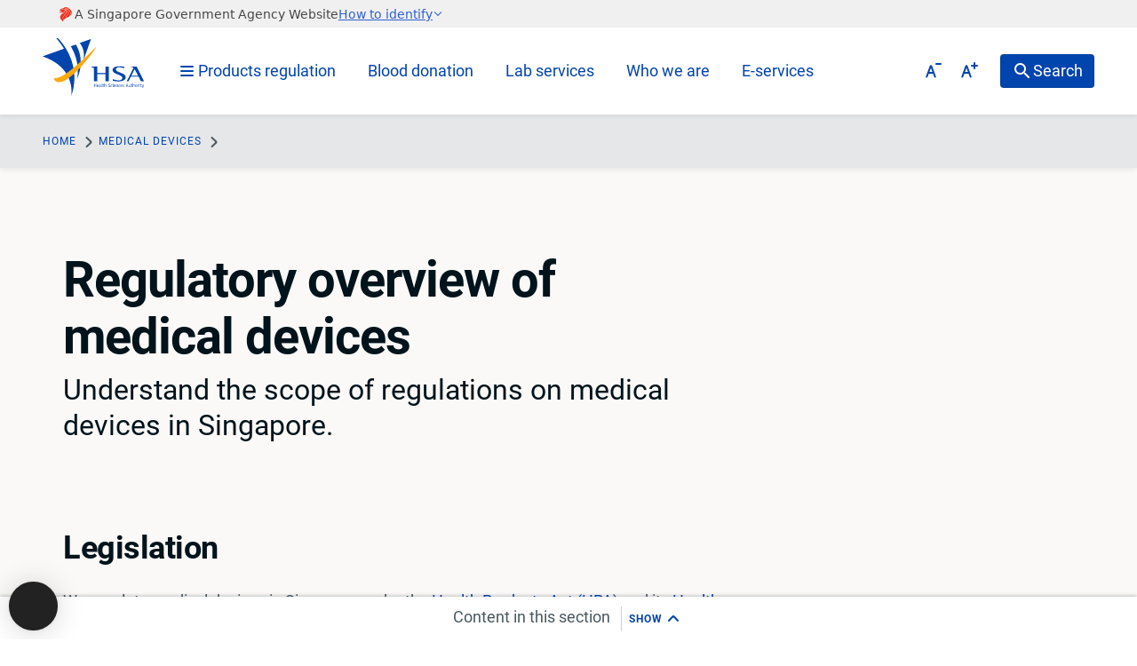

--- FILE ---
content_type: text/html; charset=utf-8
request_url: https://www.hsa.gov.sg/medical-devices/regulatory-overview
body_size: 28573
content:
 <!DOCTYPE html> <html class="no-js" lang="en"> <head> <meta charset="utf-8"> <meta content="ie=edge" http-equiv="x-ua-compatible"> <meta name="viewport" content="width=device-width, initial-scale=1, shrink-to-fit=no"> <link rel="preconnect" href="https://assets.wogaa.sg" crossorigin> <link rel="dns-prefetch" href="https://assets.wogaa.sg"> <link rel="preconnect" href="https://cdn.jsdelivr.net" crossorigin> <link rel="dns-prefetch" href="https://cdn.jsdelivr.net"> <link rel="preload" as="style" href="https://fonts.googleapis.com/css?family=Source+Sans+Pro:400,600,700"> <link rel="stylesheet" href="https://fonts.googleapis.com/css2?family=Roboto:wght@400;500;700&display=swap" /> <link rel="preload" href="/_assets/stylesheets/style.min.css" as="style" onload="this.onload=null;this.rel='stylesheet'"> <noscript><link rel="stylesheet" href="/_assets/stylesheets/style.min.css"></noscript> <link rel="preload" href="/_assets/stylesheets/carapace.min.css" as="style" onload="this.onload=null;this.rel='stylesheet'"> <noscript><link rel="stylesheet" href="/_assets/stylesheets/carapace.min.css"></noscript> <link rel="apple-touch-icon" sizes="180x180" href="/_assets/images/favicons/apple-touch-icon.png"> <link rel="icon" type="image/png" sizes="32x32" href="/_assets/images/favicons/favicon-32x32.png"> <link rel="icon" type="image/png" sizes="16x16" href="/_assets/images/favicons/favicon-16x16.png"> <link rel="mask-icon" href="/_assets/images/favicons/safari-pinned-tab.svg" color="#7d7d7d"> <meta name="theme-color" content="#ffffff"> <script src="/ScriptResource.axd?d=ktXPS54N4JY6vbaCTPlT9WBqTNXKl7Yzwmotr3aIs9qYnQTNu7wpAKRgd1MWxvXR9UelaYWbZbPjyqf0p-qjvFuz3ycBNzXHJUQo9RboiSNQGS6srQVoZ3tKVkq400eA4aFXIARUsK2jIwtf1Df_BeIu0OCycMvPhlQkqqP_m8WNOq5LTL5nmzy6JTi9zQrr0&amp;t=ffffffffa0f1fc0c" type="text/javascript"></script><script src="/ScriptResource.axd?d=ePnjFy9PuY6CB3GWMX-b_95EupPt5d-Ycmccrpps60uFdA8dxPfqUZebUJ4z3zlJISIFaUvn26mKX6h3XI6jtsMDcg_-XobRYO7mYwXIczqw-PcwSz8viOXaES7QCvGgPzWdKirQ_63CWaotuL28n2XaSZrF8zlVM854zBzxzg6_jsAwCw9O4FcqfX5Ap9Pn0&amp;t=ffffffffa0f1fc0c" type="text/javascript"></script> <meta property="og:title" content="HSA | Regulatory overview of medical devices" /><meta property="og:description" content="Understand the scope of regulations on medical devices in Singapore." /><meta property="og:url" content="https://www.hsa.gov.sg/medical-devices/regulatory-overview" /><meta property="og:type" content="website" /><meta property="og:site_name" content="HSA" /><style type="text/css" media="all">html, body {
  -webkit-text-size-adjust: 100% !important;
}</style><script type="text/javascript" src="https://assets.wogaa.sg/scripts/wogaa.js"></script><link href="https://cdn.jsdelivr.net/npm/@govtechsg/sgds-masthead/dist/sgds-masthead/sgds-masthead.css" media="all" rel="stylesheet" type="text/css" /><script type="text/javascript" src="https://cdn.jsdelivr.net/npm/@govtechsg/sgds-masthead/dist/sgds-masthead/sgds-masthead.js"></script><style type="text/css" media="all">#hsa-base .hsa-glyphs--social-twitter-account:before {
    content: url("data:image/svg+xml,%3Csvg xmlns='http://www.w3.org/2000/svg' width='22' height='22' viewBox='0 0 16 16'%3E%3Cpath fill='%23ffffff' d='M9.294 6.928L14.357 1h-1.2L8.762 6.147L5.25 1H1.2l5.31 7.784L1.2 15h1.2l4.642-5.436L10.751 15h4.05zM7.651 8.852l-.538-.775L2.832 1.91h1.843l3.454 4.977l.538.775l4.491 6.47h-1.843z'/%3E%3C/svg%3E");
}
#hsa-base .hsa-glyphs--social-instagram-account:before {
  content: url("data:image/svg+xml,%3Csvg xmlns='http://www.w3.org/2000/svg' width='22' height='22' viewBox='0 0 16 16'%3E%3Cpath fill='%23ffffff' d='M10.91 1.33H5.09A3.76 3.76 0 0 0 1.33 5.09v5.82a3.76 3.76 0 0 0 3.76 3.76h5.82a3.76 3.76 0 0 0 3.76-3.76V5.09a3.76 3.76 0 0 0-3.76-3.76ZM8 11.33A3.33 3.33 0 1 1 11.33 8 3.33 3.33 0 0 1 8 11.33Zm3.67-6.66a.67.67 0 1 1 .67-.67.67.67 0 0 1-.67.67Z'/%3E%3Ccircle fill='%23ffffff' cx='8' cy='8' r='2'/%3E%3C/svg%3E");
}</style><link rel="canonical" href="https://www.hsa.gov.sg/medical-devices/regulatory-overview" /><link href="/Telerik.Web.UI.WebResource.axd?d=PMrIT5dOWaVYIcpFWUE4nPSJe9sySdzZyc8Wx4C05fdMmNh2CRMcceyiUKyd9kQhIAYNxUjy4KawiRqh-Ljx1Wa1YTnDSOgVrmPBVz_YYHrV0jxVUalJ2clUY6bQBq3q0&amp;t=638841342637275692&amp;compress=0&amp;_TSM_CombinedScripts_=%3b%3bTelerik.Sitefinity.Resources%2c+Version%3d14.4.8149.0%2c+Culture%3dneutral%2c+PublicKeyToken%3db28c218413bdf563%3aen%3ae9c289c6-46f0-4d6b-9608-dc1b271d4ae7%3a7a90d6a" type="text/css" rel="stylesheet" /><title>
	HSA | Regulatory overview of medical devices
</title><meta name="description" content="Understand the scope of regulations on medical devices in Singapore." /></head> <body id="hsa-base" class="hsa-print-container"><form method="post" action="./regulatory-overview" id="aspnetForm">
<input type="hidden" name="ctl04_TSM" id="ctl04_TSM" value="" />
<input type="hidden" name="ctl05_TSSM" id="ctl05_TSSM" value="" />
<input type="hidden" name="__VIEWSTATE" id="__VIEWSTATE" value="NljQyT9cZRSmIlgqQgf9GKm/UZembEZIuKIFxOHTY/DamSV/4aINiBY2NNk/GdzKa4T8l408UL5jfU6RazVOnBZSW7iyx6COG8eVVvCGK34=" />


<script type="text/javascript">
//<![CDATA[
var __cultureInfo = {"name":"en","numberFormat":{"CurrencyDecimalDigits":2,"CurrencyDecimalSeparator":".","IsReadOnly":true,"CurrencyGroupSizes":[3],"NumberGroupSizes":[3],"PercentGroupSizes":[3],"CurrencyGroupSeparator":",","CurrencySymbol":"$","NaNSymbol":"NaN","CurrencyNegativePattern":0,"NumberNegativePattern":1,"PercentPositivePattern":1,"PercentNegativePattern":1,"NegativeInfinitySymbol":"-∞","NegativeSign":"-","NumberDecimalDigits":2,"NumberDecimalSeparator":".","NumberGroupSeparator":",","CurrencyPositivePattern":0,"PositiveInfinitySymbol":"∞","PositiveSign":"+","PercentDecimalDigits":2,"PercentDecimalSeparator":".","PercentGroupSeparator":",","PercentSymbol":"%","PerMilleSymbol":"‰","NativeDigits":["0","1","2","3","4","5","6","7","8","9"],"DigitSubstitution":1},"dateTimeFormat":{"AMDesignator":"AM","Calendar":{"MinSupportedDateTime":"\/Date(-62135596800000)\/","MaxSupportedDateTime":"\/Date(253402271999999)\/","AlgorithmType":1,"CalendarType":1,"Eras":[1],"TwoDigitYearMax":2049,"IsReadOnly":true},"DateSeparator":"/","FirstDayOfWeek":0,"CalendarWeekRule":0,"FullDateTimePattern":"dddd, MMMM d, yyyy h:mm:ss tt","LongDatePattern":"dddd, MMMM d, yyyy","LongTimePattern":"h:mm:ss tt","MonthDayPattern":"MMMM d","PMDesignator":"PM","RFC1123Pattern":"ddd, dd MMM yyyy HH\u0027:\u0027mm\u0027:\u0027ss \u0027GMT\u0027","ShortDatePattern":"M/d/yyyy","ShortTimePattern":"h:mm tt","SortableDateTimePattern":"yyyy\u0027-\u0027MM\u0027-\u0027dd\u0027T\u0027HH\u0027:\u0027mm\u0027:\u0027ss","TimeSeparator":":","UniversalSortableDateTimePattern":"yyyy\u0027-\u0027MM\u0027-\u0027dd HH\u0027:\u0027mm\u0027:\u0027ss\u0027Z\u0027","YearMonthPattern":"MMMM yyyy","AbbreviatedDayNames":["Sun","Mon","Tue","Wed","Thu","Fri","Sat"],"ShortestDayNames":["Su","Mo","Tu","We","Th","Fr","Sa"],"DayNames":["Sunday","Monday","Tuesday","Wednesday","Thursday","Friday","Saturday"],"AbbreviatedMonthNames":["Jan","Feb","Mar","Apr","May","Jun","Jul","Aug","Sep","Oct","Nov","Dec",""],"MonthNames":["January","February","March","April","May","June","July","August","September","October","November","December",""],"IsReadOnly":true,"NativeCalendarName":"Gregorian Calendar","AbbreviatedMonthGenitiveNames":["Jan","Feb","Mar","Apr","May","Jun","Jul","Aug","Sep","Oct","Nov","Dec",""],"MonthGenitiveNames":["January","February","March","April","May","June","July","August","September","October","November","December",""]},"eras":[1,"A.D.",null,0]};//]]>
</script>

<script src="/Telerik.Web.UI.WebResource.axd?_TSM_HiddenField_=ctl04_TSM&amp;compress=0&amp;_TSM_CombinedScripts_=%3b%3bSystem.Web.Extensions%2c+Version%3d4.0.0.0%2c+Culture%3dneutral%2c+PublicKeyToken%3d31bf3856ad364e35%3aen%3aa8328cc8-0a99-4e41-8fe3-b58afac64e45%3aea597d4b" type="text/javascript"></script>
<input type="hidden" name="__VIEWSTATEGENERATOR" id="__VIEWSTATEGENERATOR" value="879F7BCF" /><input type="hidden" name="ctl00$ctl04" id="ctl04" />
<script type="text/javascript">
//<![CDATA[
Sys.Application.setServerId("ctl04", "ctl00$ctl04");
Sys.Application._enableHistoryInScriptManager();
//]]>
</script>
 <!-- Google Tag Manager (noscript) --> <noscript> <iframe src="https://www.googletagmanager.com/ns.html?id=GTM-TVHGN2W"
                height="0" width="0" style="display:none;visibility:hidden" sandbox></iframe> </noscript> <!-- End Google Tag Manager (noscript) -->  





<div >
    <div ><div style="position:relative;z-index:9003;"><sgds-masthead></sgds-masthead></div></div>
</div>



 







<header class="hsa-header" role="banner">
    <div class="hsa-header__container g:12">
        <div class="gcol:12 ta:c dsk(ta:l) d:f jc:c tab(jc:fs) ai:c">
            <a class="type--inherit" href="/"> <img alt="Health Sciences Authority" class="hsa-img--hsa-logo" src="/_assets/images/logo-hsa.svg"> </a>


            <div class="d:n dsk(d:b) m-l:l">
                <a href="#" class="hsa-header__nav-link hsa-header__nav-toggle-menu"><span class="hsa-hamburgers m-r:xs"><span class="hsa-hamburgers__lines"></span> </span><span>Products regulation</span> </a>
            <a class="hsa-header__nav-link" href="/blood-donation">Blood donation</a>
            <a class="hsa-header__nav-link" href="/lab-services">Lab services</a>
            <a class="hsa-header__nav-link" href="/about-us">Who we are</a>
            <a class="hsa-header__nav-link" href="/e-services">E-services</a>
            </div>
            <button type="button" class="hsa-font-decrease d:n ldsk(d:if)"><span class="hsa-glyphs--Aminus"></span> <span class="fz:0">Decrease font size</span></button>
            <button type="button" class="hsa-font-increase d:n ldsk(d:if)"><span class="hsa-glyphs--Aplus"></span> <span class="fz:0">Increase font size</span></button>
            <button type="button" class="hsa-nav__search-btn d:n ldsk(d:f)"><span class="hsa-glyphs--search"></span> <span class="hsa-nav__search-btn__text">Search</span></button>
        </div>
    </div>

    <div class="hsa-header__search">
        <div class="hsa-header__search-panel container">
            <button type="button" class="hsa-header__search-panel__close">
                <span class="hsa-glyphs--chevron-up"></span> hide
            </button>
            <div class="g:12">
                <div class="gcol:12">
                    <div id="hsa-header__search-panel__input"></div>
                </div>
            </div>
        </div>
    </div>

    <aside aria-label="menu" id="navigation-sidebar" class="hsa-header__sidebar">
        <div class="hsa-header__sidebar__controller">
            <button class="hsa-header__sidebar__menu-btn active" type="button" aria-controls="navigation-sidebar"><span class="hsa-hamburgers m-r:xs"><span class="hsa-hamburgers__lines"></span> </span><span class="hsa-header__sidebar__menu-btn__text">Close</span></button>
            <ul class="hsa-header__sidebar__controller__scrollbar">
                <li class="link d:b dsk(d:n) divider">
                    <a class="state--ignore-tooltip" href="/e-services"><span class="hsa-glyphs--cog"></span> E-services</a>
                </li>
                    <li class="hsa-header__sidebar__controller__group product-regulations">

                        <span class="hsa-header__sidebar__controller__group__header">Product Regulations</span>
                        <ul>

                    <li class="parent" data-content="product-regulations">
                        <a class="state--ignore-tooltip" href="#" data-guid="2fa7c40c-9b3d-4679-b2ab-79d113f9f0e8">Medical devices</a>
                    </li>
                    <li class="parent" data-content="product-regulations">
                        <a class="state--ignore-tooltip" href="#" data-guid="02a741e1-7ebb-4de5-aa7a-bfeafb1a2f0f">Therapeutic products</a>
                    </li>
                    <li class="parent" data-content="product-regulations">
                        <a class="state--ignore-tooltip" href="#" data-guid="246268ec-0756-45b3-bb95-b3c4a6da2846">Health supplements</a>
                    </li>
                    <li class="parent" data-content="product-regulations">
                        <a class="state--ignore-tooltip" href="#" data-guid="9895f1ad-a865-4b50-89e5-98b27e3af020">Traditional medicines</a>
                    </li>
                    <li class="parent" data-content="product-regulations">
                        <a class="state--ignore-tooltip" href="#" data-guid="7680548f-411c-4b43-8fe7-4da5f27833c8">Chinese proprietary medicines</a>
                    </li>
                    <li class="parent" data-content="product-regulations">
                        <a class="state--ignore-tooltip" href="#" data-guid="6fb37491-3203-4b13-a276-7bbef8b824a9">Cosmetic products</a>
                    </li>
                    <li class="parent" data-content="product-regulations">
                        <a class="state--ignore-tooltip" href="#" data-guid="4617683f-c959-4829-b97a-b3cdb93ccb68">Tobacco regulation</a>
                    </li>
                    <li class="parent" data-content="product-regulations">
                        <a class="state--ignore-tooltip" href="#" data-guid="979de975-13ac-4941-8c9c-1527e7dde9d3">CTGTP</a>
                    </li>

                        </ul>
                    </li>
                    <li class="hsa-header__sidebar__controller__group more-regulations">

                        <span class="hsa-header__sidebar__controller__group__header">More Regulations</span>
                        <ul>

                    <li class="parent" data-content="more-regulations">
                        <a class="state--ignore-tooltip" href="#" data-guid="0b00adf2-a40d-4ea3-bc12-b0aaf14c0ab5">Active ingredients</a>
                    </li>
                    <li class="parent" data-content="more-regulations">
                        <a class="state--ignore-tooltip" href="#" data-guid="3864b786-c4b7-4761-93f5-8f0738454fc0">Clinical trials</a>
                    </li>
                    <li class="parent" data-content="more-regulations">
                        <a class="state--ignore-tooltip" href="#" data-guid="bddf8db1-ce0e-497d-ae77-857efec4566e">​Controlled drugs and psychotropic substances</a>
                    </li>
                    <li class="link" data-content="more-regulations">
                        <a class="state--ignore-tooltip" href="/homeopathic-medicines">Homoeopathic medicines </a>
                    </li>
                    <li class="link" data-content="more-regulations">
                        <a class="state--ignore-tooltip" href="/medicated-oils-and-balms">Medicated oils, balms and medicated plasters</a>
                    </li>
                    <li class="parent" data-content="more-regulations">
                        <a class="state--ignore-tooltip" href="#" data-guid="e5c77d76-09c8-40ba-ae32-8960fd5212a7">Poisons</a>
                    </li>
                    <li class="link" data-content="more-regulations">
                        <a class="state--ignore-tooltip" href="/topical-antiseptics">Topical antiseptics</a>
                    </li>

                        </ul>
                    </li>
        <li class="link">
            <a class="state--ignore-tooltip" href="/rmp" >Risk management plan requirements</a>
        </li>
        <li class="link">
            <a class="state--ignore-tooltip" href="/adverse-events" >Report adverse events</a>
        </li>
        <li class="link">
            <a class="state--ignore-tooltip" href="/international-collaboration" >International collaboration</a>
        </li>
        <li class="link d:b dsk(d:n)">
            <a class="state--ignore-tooltip" href="/blood-donation">Blood donation</a>
        </li>
        <li class="link d:b dsk(d:n)">
            <a class="state--ignore-tooltip" href="/lab-services">Lab services</a>
        </li>
        <li class="link d:b dsk(d:n)">
            <a class="state--ignore-tooltip" href="/about-us">Who we are</a>
        </li>

            </ul>
        </div>

        <div class="hsa-header__sidebar__extender">
            <div class="hsa-header__sidebar__extender__column-1">
                            <div data-label="2fa7c40c-9b3d-4679-b2ab-79d113f9f0e8" style="display:none">
                                <span class="hsa-header__sidebar__controller__group__header">Medical devices</span>
                                <ul>
                                                    <li class="link" data-content="">
                    <a class="state--ignore-tooltip" href="/medical-devices/regulatory-overview" data-guid="b24e2731-43c1-4cc4-ae92-b4e0b32848f6">
                        Regulatory overview
                    </a>
                </li>
                <li class="parent" data-content="">
                    <a class="state--ignore-tooltip" href="#" data-guid="7ede8f61-ff1c-4c69-a6a4-df1fd414c539">
                        Register your device

                    </a>
                </li>
                <li class="link" data-content="">
                    <a class="state--ignore-tooltip" href="/medical-devices/change-notification" data-guid="fbe0159e-5824-4ac5-8823-02cf9b80a768">
                        Changes to registered devices
                    </a>
                </li>
                <li class="parent" data-content="">
                    <a class="state--ignore-tooltip" href="#" data-guid="30939644-bd18-43b4-b6d1-de9a663ccdb4">
                        Dealer&#39;s licence

                    </a>
                </li>
                <li class="link" data-content="">
                    <a class="state--ignore-tooltip" href="/medical-devices/certificates" data-guid="5696f1b9-bfb0-4c99-ab60-799be24a96ac">
                        Free Sale Certificate and Export Certificate
                    </a>
                </li>
                <li class="link" data-content="">
                    <a class="state--ignore-tooltip" href="/medical-devices/custom-made-devices" data-guid="93e5c9ee-c3a2-4e48-a43b-14c18b018de6">
                        Custom-made medical devices
                    </a>
                </li>
                <li class="link" data-content="">
                    <a class="state--ignore-tooltip" href="/medical-devices/adverse-events" data-guid="e902d3d9-c6a2-46b8-adb3-15b4496de04d">
                        Report adverse events
                    </a>
                </li>
                <li class="parent" data-content="">
                    <a class="state--ignore-tooltip" href="#" data-guid="668d06f0-a4bb-4de1-8caf-df59aed1ed04">
                        Field Safety Corrective Action

                    </a>
                </li>
                <li class="link" data-content="">
                    <a class="state--ignore-tooltip" href="/medical-devices/clinical-trials" data-guid="e074cca9-2d2b-48c4-985d-83833e4b4f72">
                        Clinical trials
                    </a>
                </li>
                <li class="link" data-content="">
                    <a class="state--ignore-tooltip" href="/medical-devices/consultation-schemes" data-guid="e0728bc1-d7f2-4760-b501-7fb8a0104633">
                        Consultation schemes
                    </a>
                </li>
                <li class="link" data-content="">
                    <a class="state--ignore-tooltip" href="/medical-devices/advertisements-promotions" data-guid="c575786f-fe89-4ecf-836d-06037d6d227f">
                        Advertisements and promotions
                    </a>
                </li>
                <li class="link" data-content="">
                    <a class="state--ignore-tooltip" href="/medical-devices/personal-import" data-guid="78b688d0-a782-4285-bedf-c9644c618ac3">
                        Bringing personal medical devices into Singapore
                    </a>
                </li>
                <li class="link" data-content="">
                    <a class="state--ignore-tooltip" href="/medical-devices/covid-19-standards-resources-for-essential-medical-devices" data-guid="d68b9ba1-c40b-49de-80c9-248689c8ee1c">
                        COVID-19: Standards Resources for Essential Medical Devices
                    </a>
                </li>
                <li class="link" data-content="">
                    <a class="state--ignore-tooltip" href="/medical-devices/digital-health" data-guid="faa4c7e8-8fa5-4907-bba0-cf7323541845">
                        Digital Health
                    </a>
                </li>
                <li class="parent" data-content="">
                    <a class="state--ignore-tooltip" href="#" data-guid="27da00ef-00ec-4790-9d18-6916d678ecfd">
                        International collaboration

                    </a>
                </li>
                <li class="link" data-content="">
                    <a class="state--ignore-tooltip" href="/medical-devices/standards-for-medical-devices" data-guid="e78eb821-29c2-4555-a644-bd437bffb1f8">
                        Standards for Medical Devices
                    </a>
                </li>
                <li class="link" data-content="">
                    <a class="state--ignore-tooltip" href="/medical-devices/io" data-guid="760dc011-f345-4d43-8822-ea58016986a2">
                        Innovation Office (Medical Devices)
                    </a>
                </li>
                <li class="link" data-content="">
                    <a class="state--ignore-tooltip" href="/medical-devices/guidance-documents" data-guid="de28c215-08d1-44a5-af83-ef489b2105fe">
                        Guidance documents
                    </a>
                </li>
                <li class="link" data-content="">
                    <a class="state--ignore-tooltip" href="/medical-devices/fees" data-guid="557d7609-331a-47bd-95e5-d4e9fe4cbdac">
                        Fees and turnaround time
                    </a>
                </li>

                                </ul>
                            </div>
                            <div data-label="02a741e1-7ebb-4de5-aa7a-bfeafb1a2f0f" style="display:none">
                                <span class="hsa-header__sidebar__controller__group__header">Therapeutic products</span>
                                <ul>
                                                    <li class="link" data-content="">
                    <a class="state--ignore-tooltip" href="/therapeutic-products/overview" data-guid="2cd88bdd-846b-4d7d-ba3f-58efc47f49d6">
                        Regulatory overview 
                    </a>
                </li>
                <li class="parent" data-content="">
                    <a class="state--ignore-tooltip" href="#" data-guid="1bb793b7-6ebc-4614-ab26-f3486e8d47b8">
                        Register your product

                    </a>
                </li>
                <li class="parent" data-content="">
                    <a class="state--ignore-tooltip" href="#" data-guid="382c3665-f125-4dbd-aa45-33855a4edecc">
                        Apply for post-approval variation

                    </a>
                </li>
                <li class="parent" data-content="">
                    <a class="state--ignore-tooltip" href="#" data-guid="c7d36f32-24f2-4341-852f-879820bd2f95">
                        ​Reclassify your product

                    </a>
                </li>
                <li class="link" data-content="">
                    <a class="state--ignore-tooltip" href="/therapeutic-products/retain-cancel-or-transfer-therapeutic-product-registrations" data-guid="51a7ad22-338f-49ae-9336-c385884fdd1f">
                        Retain, cancel or transfer product registration
                    </a>
                </li>
                <li class="link" data-content="">
                    <a class="state--ignore-tooltip" href="/therapeutic-products/rmp" data-guid="73570827-4fc4-4805-b778-0c6ed71d542c">
                        Risk management plan requirements
                    </a>
                </li>
                <li class="parent" data-content="">
                    <a class="state--ignore-tooltip" href="#" data-guid="610292f3-004d-4e6e-8995-c25be4a1273b">
                        ​Dealer&#39;s licensing and certification

                    </a>
                </li>
                <li class="parent" data-content="">
                    <a class="state--ignore-tooltip" href="#" data-guid="c28d32cb-4d78-48ec-bb2a-e42249225222">
                        ​CPP and SLS

                    </a>
                </li>
                <li class="parent" data-content="">
                    <a class="state--ignore-tooltip" href="#" data-guid="25fc1ebe-32a2-4170-ae07-309d697d35e5">
                        ​Retail pharmacy licensing

                    </a>
                </li>
                <li class="link" data-content="">
                    <a class="state--ignore-tooltip" href="/therapeutic-products/advertisements" data-guid="8ff3017a-0e57-49a4-8db1-dfa95bf2a0c8">
                        Advertisements and promotions 
                    </a>
                </li>
                <li class="link" data-content="">
                    <a class="state--ignore-tooltip" href="/therapeutic-products/adverse-events" data-guid="dfc7cd0c-0dd2-4789-bc57-430dce08bca8">
                        Report adverse events
                    </a>
                </li>
                <li class="link" data-content="">
                    <a class="state--ignore-tooltip" href="/therapeutic-products/defect-reporting-recall" data-guid="1e2b6d48-7d73-43f6-ae20-d64c8dcd364b">
                        Report or recall defective products 
                    </a>
                </li>
                <li class="parent" data-content="">
                    <a class="state--ignore-tooltip" href="#" data-guid="9abfc5d0-f746-49d7-8c7e-f71d93c182a9">
                        Medicines quality and compliance monitoring

                    </a>
                </li>
                <li class="parent" data-content="">
                    <a class="state--ignore-tooltip" href="#" data-guid="efa56797-fabe-4d38-810f-4cd825fa6486">
                        Clinical trials 

                    </a>
                </li>
                <li class="link" data-content="">
                    <a class="state--ignore-tooltip" href="/therapeutic-products/product-consultation" data-guid="35dd4be5-4f72-4acb-9b50-bb5d5fb283e4">
                        Product consultation 
                    </a>
                </li>
                <li class="parent" data-content="">
                    <a class="state--ignore-tooltip" href="#" data-guid="669e5508-668c-45fb-b768-d34e6d5fef95">
                        International collaboration

                    </a>
                </li>
                <li class="link" data-content="">
                    <a class="state--ignore-tooltip" href="/therapeutic-products/guidance-documents" data-guid="62872c1e-38a5-42f9-a2c8-a8a83702109b">
                        Guidance documents 
                    </a>
                </li>
                <li class="link" data-content="">
                    <a class="state--ignore-tooltip" href="/therapeutic-products/fees" data-guid="1579b0f9-3040-487c-b455-9d1225222d98">
                        Fees and turnaround time
                    </a>
                </li>
                <li class="parent" data-content="">
                    <a class="state--ignore-tooltip" href="#" data-guid="dd79e6da-980c-40d6-985a-c3479e956ee2">
                        Listing of approvals and post-registration actions

                    </a>
                </li>

                                </ul>
                            </div>
                            <div data-label="246268ec-0756-45b3-bb95-b3c4a6da2846" style="display:none">
                                <span class="hsa-header__sidebar__controller__group__header">Health supplements</span>
                                <ul>
                                                    <li class="link" data-content="">
                    <a class="state--ignore-tooltip" href="/health-supplements/overview" data-guid="84b7033f-f384-49c1-9fad-6fce15c92285">
                        Regulatory overview
                    </a>
                </li>
                <li class="link" data-content="">
                    <a class="state--ignore-tooltip" href="/health-supplements/vns" data-guid="7ec10a91-7ddf-4814-8b8f-1a0e8b12767f">
                        Voluntary Notification of HS and TM
                    </a>
                </li>
                <li class="link" data-content="">
                    <a class="state--ignore-tooltip" href="/health-supplements/list-of-notified-health-supplements-and-traditional-medicines" data-guid="3cd877f0-bcc4-43b5-9908-9a514e8c844e">
                        List of Notified HS and TM
                    </a>
                </li>
                <li class="link" data-content="">
                    <a class="state--ignore-tooltip" href="/health-supplements/claims" data-guid="a689b476-c59b-42ee-8be8-5935bafc7a00">
                        Health supplement claims
                    </a>
                </li>
                <li class="link" data-content="">
                    <a class="state--ignore-tooltip" href="/health-supplements/advertisements-and-promotions-of-medicinal-products" data-guid="7b38c6d6-debf-4912-a85b-7effbd0542d1">
                        Advertisements and promotions
                    </a>
                </li>
                <li class="link" data-content="">
                    <a class="state--ignore-tooltip" href="/health-supplements/adverse-events-reporting-of-health-supplements" data-guid="d1d02256-9c76-4627-8061-7f0f2e96945c">
                        Report adverse events
                    </a>
                </li>
                <li class="link" data-content="">
                    <a class="state--ignore-tooltip" href="/health-supplements/international-collaboration-for-complementary-health-products" data-guid="44cb8d61-8291-4751-8aa5-4a5e4140e007">
                        International collaboration
                    </a>
                </li>

                                </ul>
                            </div>
                            <div data-label="9895f1ad-a865-4b50-89e5-98b27e3af020" style="display:none">
                                <span class="hsa-header__sidebar__controller__group__header">Traditional medicines</span>
                                <ul>
                                                    <li class="link" data-content="">
                    <a class="state--ignore-tooltip" href="/traditional-medicines/overview" data-guid="0271bb00-51f7-429b-9c70-6b0184385233">
                        Regulatory overview
                    </a>
                </li>
                <li class="link" data-content="">
                    <a class="state--ignore-tooltip" href="/traditional-medicines/vns" data-guid="478b3953-40f7-43d2-84f0-f90f43d7b780">
                        Voluntary Notification of HS and TM
                    </a>
                </li>
                <li class="link" data-content="">
                    <a class="state--ignore-tooltip" href="/traditional-medicines/list-of-notified-health-supplements-and-traditional-medicines" data-guid="de01dba9-e076-4233-81ed-3f3cb07476c4">
                        List of Notified HS and TM
                    </a>
                </li>
                <li class="link" data-content="">
                    <a class="state--ignore-tooltip" href="/traditional-medicines/advertisements-medicinal-products-tmm" data-guid="6ab913a0-34c6-4c0e-98c4-575dfc1f56cf">
                        Advertisements and promotions
                    </a>
                </li>
                <li class="link" data-content="">
                    <a class="state--ignore-tooltip" href="/traditional-medicines/report-adverse-events" data-guid="8f86ce68-926e-491f-ad7b-b1867f32353e">
                        Report adverse events
                    </a>
                </li>
                <li class="link" data-content="">
                    <a class="state--ignore-tooltip" href="/traditional-medicines/traditional-medicinal-materials" data-guid="d18617f7-d012-49c3-93b0-f297a10a4c78">
                        Traditional medicinal materials
                    </a>
                </li>
                <li class="link" data-content="">
                    <a class="state--ignore-tooltip" href="/traditional-medicines/international-collaboration" data-guid="24d76262-844a-413d-a536-e3129d9e5122">
                        International collaboration
                    </a>
                </li>

                                </ul>
                            </div>
                            <div data-label="7680548f-411c-4b43-8fe7-4da5f27833c8" style="display:none">
                                <span class="hsa-header__sidebar__controller__group__header">Chinese proprietary medicines</span>
                                <ul>
                                                    <li class="link" data-content="">
                    <a class="state--ignore-tooltip" href="/chinese-proprietary-medicines/overview" data-guid="cd89cf57-15f3-4d97-b828-84e95aff4990">
                        Regulatory overview 
                    </a>
                </li>
                <li class="parent" data-content="">
                    <a class="state--ignore-tooltip" href="#" data-guid="dae1b05b-8161-4833-95a5-14b6eda06caf">
                        Product listing

                    </a>
                </li>
                <li class="parent" data-content="">
                    <a class="state--ignore-tooltip" href="#" data-guid="17eb371c-7d1b-4ff8-8586-9190c021a006">
                        Dealer&#39;s licensing and certification

                    </a>
                </li>
                <li class="link" data-content="">
                    <a class="state--ignore-tooltip" href="/chinese-proprietary-medicines/export" data-guid="2bbcbc75-0270-469e-a292-a0036fc4d414">
                        Free Sale Certificate
                    </a>
                </li>
                <li class="link" data-content="">
                    <a class="state--ignore-tooltip" href="/chinese-proprietary-medicines/advertisements-medicinal-products-tmm" data-guid="0a97d25a-e690-4971-92f6-32e0da1303cc">
                        Advertisements and promotions
                    </a>
                </li>
                <li class="link" data-content="">
                    <a class="state--ignore-tooltip" href="/chinese-proprietary-medicines/adverse-events" data-guid="96939874-b945-4831-92e2-d2134f573983">
                        Report adverse events
                    </a>
                </li>
                <li class="link" data-content="">
                    <a class="state--ignore-tooltip" href="/chinese-proprietary-medicines/traditional-medicinal-materials" data-guid="257986ec-60d1-48bc-a72a-36362f874a4b">
                        Traditional medicinal materials
                    </a>
                </li>
                <li class="link" data-content="">
                    <a class="state--ignore-tooltip" href="/chinese-proprietary-medicines/international-collaboration-for-complementary-health-products" data-guid="f17d68c4-d044-43c9-915a-486f8f6c7c32">
                        International collaboration
                    </a>
                </li>
                <li class="link" data-content="">
                    <a class="state--ignore-tooltip" href="/chinese-proprietary-medicines/fees" data-guid="334e5c37-3e3f-400d-acfe-f7dbdf9df385">
                        Fees and Turnaround time of Chinese Proprietary Medicines
                    </a>
                </li>

                                </ul>
                            </div>
                            <div data-label="6fb37491-3203-4b13-a276-7bbef8b824a9" style="display:none">
                                <span class="hsa-header__sidebar__controller__group__header">Cosmetic products</span>
                                <ul>
                                                    <li class="link" data-content="">
                    <a class="state--ignore-tooltip" href="/cosmetic-products/overview" data-guid="bd161848-e281-4eb4-88eb-d50718fab34f">
                        Regulatory overview
                    </a>
                </li>
                <li class="parent" data-content="">
                    <a class="state--ignore-tooltip" href="#" data-guid="b6ca1f1f-75c5-4537-be36-0505ef1d1b42">
                        Cosmetic product notification​

                    </a>
                </li>
                <li class="link" data-content="">
                    <a class="state--ignore-tooltip" href="/cosmetic-products/asean-cosmetic-directive" data-guid="75199b88-06c7-4911-ade6-c0fae6b5beb1">
                        ASEAN Cosmetic Directive
                    </a>
                </li>
                <li class="link" data-content="">
                    <a class="state--ignore-tooltip" href="/cosmetic-products/good-manufacturing-practice" data-guid="41295286-4d99-4719-90a6-80e36db75b62">
                        Good Manufacturing Practice certification for cosmetic products
                    </a>
                </li>
                <li class="link" data-content="">
                    <a class="state--ignore-tooltip" href="/cosmetic-products/report-adverse-events-of-cosmetic-products" data-guid="08ab8f6c-5867-4cde-8a64-29c2b44ee781">
                        Report adverse events
                    </a>
                </li>
                <li class="link" data-content="">
                    <a class="state--ignore-tooltip" href="/cosmetic-products/fees" data-guid="fe44fb88-0d08-4e8c-84cd-7dd749b82b1b">
                        Fees and turnaround time
                    </a>
                </li>

                                </ul>
                            </div>
                            <div data-label="4617683f-c959-4829-b97a-b3cdb93ccb68" style="display:none">
                                <span class="hsa-header__sidebar__controller__group__header">Tobacco regulation</span>
                                <ul>
                                                    <li class="link" data-content="">
                    <a class="state--ignore-tooltip" href="/tobacco-regulation/overview" data-guid="e9dbbf4f-2d76-4024-a8e8-31f55492d7b4">
                        Overview of tobacco control
                    </a>
                </li>
                <li class="parent" data-content="">
                    <a class="state--ignore-tooltip" href="#" data-guid="25429b7c-80af-4fa8-bf40-70f62681eb5f">
                        Tobacco licences

                    </a>
                </li>
                <li class="link" data-content="">
                    <a class="state--ignore-tooltip" href="/tobacco-regulation/suspended-revoked-licences" data-guid="dac2e9d7-81e1-4a0b-8322-bb68908885de">
                        List of suspended and revoked licences
                    </a>
                </li>
                <li class="link" data-content="">
                    <a class="state--ignore-tooltip" href="/tobacco-regulation/report" data-guid="81d704aa-5059-46a4-97ac-1e2ed7577345">
                        Report tobacco-related offences
                    </a>
                </li>
                <li class="link" data-content="">
                    <a class="state--ignore-tooltip" href="/tobacco-regulation/fees" data-guid="cfd6e504-5352-4c4f-a428-21530c94e642">
                        Fees and turnaround time
                    </a>
                </li>
                <li class="link" data-content="">
                    <a class="state--ignore-tooltip" href="/tobacco-regulation/tobacco-retailer-educational-video-and-quiz" data-guid="a910f388-93e3-4ba7-962b-3fee461fbc95">
                        Tobacco retailer educational video and quiz
                    </a>
                </li>
                <li class="link" data-content="">
                    <a class="state--ignore-tooltip" href="/tobacco-regulation/vaping-enforcement" data-guid="6ac998c5-a57a-4820-b755-97d5a1a12702">
                        Vaping enforcement
                    </a>
                </li>

                                </ul>
                            </div>
                            <div data-label="979de975-13ac-4941-8c9c-1527e7dde9d3" style="display:none">
                                <span class="hsa-header__sidebar__controller__group__header">CTGTP</span>
                                <ul>
                                                    <li class="link" data-content="">
                    <a class="state--ignore-tooltip" href="/ctgtp/regulatory-overview" data-guid="37e4cfd4-8234-40a4-9c7d-e81b349126b3">
                        Regulatory overview 
                    </a>
                </li>
                <li class="link" data-content="">
                    <a class="state--ignore-tooltip" href="/ctgtp/class1-notification" data-guid="b3c9c340-ad73-4183-a44a-d649ab1b5785">
                        Class 1 CTGTP notification
                    </a>
                </li>
                <li class="parent" data-content="">
                    <a class="state--ignore-tooltip" href="#" data-guid="8bf23c04-8c49-4780-b303-542f375a2b39">
                        Register a Class 2 CTGTP

                    </a>
                </li>
                <li class="parent" data-content="">
                    <a class="state--ignore-tooltip" href="#" data-guid="9a0f3708-b4df-4965-a393-603cb816fbe3">
                        Variation applications

                    </a>
                </li>
                <li class="link" data-content="">
                    <a class="state--ignore-tooltip" href="/ctgtp/dealers-notice" data-guid="584b3b0a-e144-49e2-975b-079e228e6c8d">
                        Dealer&#39;s notice
                    </a>
                </li>
                <li class="parent" data-content="">
                    <a class="state--ignore-tooltip" href="#" data-guid="f1513b1d-d5e5-4eb6-aa96-ff39b5c36981">
                        ​Dealer&#39;s licensing and certification

                    </a>
                </li>
                <li class="link" data-content="">
                    <a class="state--ignore-tooltip" href="/ctgtp/rmp" data-guid="751614d8-2439-42e2-af1e-cf1c4317b485">
                        Risk management plan requirements
                    </a>
                </li>
                <li class="link" data-content="">
                    <a class="state--ignore-tooltip" href="/ctgtp/adverse-events" data-guid="be485ef9-c825-45dc-83d6-ba0d7b0824f8">
                        Report adverse events
                    </a>
                </li>
                <li class="link" data-content="">
                    <a class="state--ignore-tooltip" href="/ctgtp/defect-and-recalls" data-guid="49abb8dc-d30b-4a8b-9413-5cb6abd35447">
                        Report or recall defective products
                    </a>
                </li>
                <li class="parent" data-content="">
                    <a class="state--ignore-tooltip" href="#" data-guid="0baf57d7-e63c-4c85-b702-a326bda7a2c4">
                        Clinical trials 

                    </a>
                </li>
                <li class="link" data-content="">
                    <a class="state--ignore-tooltip" href="/ctgtp/product-consultation" data-guid="f583337c-a42b-4305-a0a1-0a4a925ecfcb">
                        Product consultation
                    </a>
                </li>
                <li class="link" data-content="">
                    <a class="state--ignore-tooltip" href="/ctgtp/advertisements" data-guid="d191cdf2-3199-4595-938d-cc13590e89c0">
                        Advertisements and promotions
                    </a>
                </li>
                <li class="link" data-content="">
                    <a class="state--ignore-tooltip" href="/ctgtp/cpp-fsc" data-guid="adaa0f41-df0b-4b7f-9eb2-6f7fc35c513e">
                        Certificate of a Pharmaceutical Product and Free Sale Certificate
                    </a>
                </li>
                <li class="link" data-content="">
                    <a class="state--ignore-tooltip" href="/ctgtp/duties-and-obligations" data-guid="bc235ae3-678e-4ae8-a40b-74d2e9bb8fc7">
                        Duties And Obligations
                    </a>
                </li>
                <li class="link" data-content="">
                    <a class="state--ignore-tooltip" href="/ctgtp/guidance-documents" data-guid="c6ee0f87-ea10-46ce-b7e4-c624336c1a70">
                        Guidance documents
                    </a>
                </li>
                <li class="link" data-content="">
                    <a class="state--ignore-tooltip" href="/ctgtp/fees-and-TAT" data-guid="b62d4bbb-97e6-403a-bd29-9ab4b83a94b1">
                        Fees and turnaround time
                    </a>
                </li>
                <li class="link" data-content="">
                    <a class="state--ignore-tooltip" href="/ctgtp/notified-ctgtp" data-guid="92827969-ea7a-4e98-8c47-7ebe73ff323f">
                        Notified Class 1 CTGTP
                    </a>
                </li>
                <li class="link" data-content="">
                    <a class="state--ignore-tooltip" href="/ctgtp/ctgtp-register" data-guid="0146ad7a-a482-4a40-9e06-ac39f3ab4e62">
                        Register of Class 2 CTGTP
                    </a>
                </li>
                <li class="link" data-content="">
                    <a class="state--ignore-tooltip" href="/ctgtp/register-of-ctgtp-licensees" data-guid="face7927-ccdd-4a6a-85a0-212dba24d693">
                        Register of CTGTP Dealer&#39;s Notices, Licences and Certificates
                    </a>
                </li>

                                </ul>
                            </div>
                            <div data-label="09c13846-b094-41b6-94ef-724cbfda293a" style="display:none">
                                <span class="hsa-header__sidebar__controller__group__header">Bringing personal medications into Singapore</span>
                                <ul>
                                                    <li class="link" data-content="">
                    <a class="state--ignore-tooltip" href="/personal-medication/overview" data-guid="ef3465c3-1f30-4ff7-8cf0-1783ac3266b0">
                        Regulations for bringing in personal medications
                    </a>
                </li>
                <li class="link" data-content="">
                    <a class="state--ignore-tooltip" href="/personal-medication/check-requirements" data-guid="5ae34c46-f9c8-475f-871d-fcd85e3e8460">
                        Check medication requirements
                    </a>
                </li>
                <li class="link" data-content="">
                    <a class="state--ignore-tooltip" href="/personal-medication/submit-application-for-approval-to-bring-in-personal-medications-(new)" data-guid="65a1f011-4fc7-4b84-8e1f-7863289bf53b">
                        Submit application for approval to bring in personal medication
                    </a>
                </li>

                                </ul>
                            </div>
                            <div data-label="0b00adf2-a40d-4ea3-bc12-b0aaf14c0ab5" style="display:none">
                                <span class="hsa-header__sidebar__controller__group__header">Active ingredients</span>
                                <ul>
                                                    <li class="link" data-content="">
                    <a class="state--ignore-tooltip" href="/active-ingredients/regulatory-overview" data-guid="dcb8d11f-bba3-4ff4-bfb3-981179948c72">
                        Regulatory Overview
                    </a>
                </li>
                <li class="parent" data-content="">
                    <a class="state--ignore-tooltip" href="#" data-guid="f9b17351-9e31-4cbe-9368-89990285d3ab">
                        Licensing and certification of importers and wholesalers

                    </a>
                </li>
                <li class="parent" data-content="">
                    <a class="state--ignore-tooltip" href="#" data-guid="3115698c-9584-4b2a-980e-61f2f1ddce20">
                        Licensing and certification of manufacturers

                    </a>
                </li>
                <li class="link" data-content="">
                    <a class="state--ignore-tooltip" href="/active-ingredients/certificate-of-a-pharmaceutical-product" data-guid="f04be9be-c430-420a-ac52-f0305b04671c">
                        Certificate of a Pharmaceutical Product
                    </a>
                </li>
                <li class="link" data-content="">
                    <a class="state--ignore-tooltip" href="/active-ingredients/requirements-for-active-ingredients-notification" data-guid="a48c2a91-e94f-461e-b488-154280aa1155">
                        Active ingredients used in Clinical Research/Clinical Trial
                    </a>
                </li>
                <li class="link" data-content="">
                    <a class="state--ignore-tooltip" href="/active-ingredients/guidance-documents" data-guid="9822345f-a5dc-463f-ad36-02059ab63caa">
                        Guidance documents
                    </a>
                </li>
                <li class="link" data-content="">
                    <a class="state--ignore-tooltip" href="/active-ingredients/fees-and-turnaround-time" data-guid="98f5142a-bfed-475e-9e1e-eeacae915249">
                        Fees and turnaround time
                    </a>
                </li>

                                </ul>
                            </div>
                            <div data-label="3864b786-c4b7-4761-93f5-8f0738454fc0" style="display:none">
                                <span class="hsa-header__sidebar__controller__group__header">Clinical trials</span>
                                <ul>
                                                    <li class="link" data-content="">
                    <a class="state--ignore-tooltip" href="/clinical-trials/overview" data-guid="e06cd0df-ef61-43ec-9d14-4d516cfbc560">
                        Regulatory overview
                    </a>
                </li>
                <li class="parent" data-content="">
                    <a class="state--ignore-tooltip" href="#" data-guid="8c5c2c4d-0e40-4323-a87e-b4a3f03a4c2b">
                        CTA, CTN or CTC submissions

                    </a>
                </li>
                <li class="link" data-content="">
                    <a class="state--ignore-tooltip" href="/clinical-trials/crm-notification" data-guid="4cd0dc10-3e32-4dd6-8566-eebb43a02b40">
                        Submit a CRM notification
                    </a>
                </li>
                <li class="link" data-content="">
                    <a class="state--ignore-tooltip" href="/clinical-trials/good-clinical-practice" data-guid="6eda14e6-f44e-4eb5-9a9f-7946ec0df452">
                        Good Clinical Practice Inspections
                    </a>
                </li>
                <li class="link" data-content="">
                    <a class="state--ignore-tooltip" href="/clinical-trials/adverse-events" data-guid="9d1d8955-7769-4a88-ae31-f21375fc837d">
                        Report adverse events
                    </a>
                </li>
                <li class="link" data-content="">
                    <a class="state--ignore-tooltip" href="/clinical-trials/innovation-office" data-guid="a970778f-fe31-451c-8bb4-11be032be3d1">
                        Innovation Office
                    </a>
                </li>
                <li class="parent" data-content="">
                    <a class="state--ignore-tooltip" href="#" data-guid="525bb14a-8f6c-4ea3-920d-8126125f5443">
                        Conducting clinical trials

                    </a>
                </li>
                <li class="link" data-content="">
                    <a class="state--ignore-tooltip" href="/clinical-trials/participating" data-guid="d8ddf9e6-4343-49ed-8bb7-322d59f9df25">
                        Participating in clinical trials
                    </a>
                </li>
                <li class="link" data-content="">
                    <a class="state--ignore-tooltip" href="/clinical-trials/regulatory-guidances" data-guid="43b28bbc-936f-4bab-8b59-cab37069b687">
                        Guidance documents
                    </a>
                </li>
                <li class="link" data-content="">
                    <a class="state--ignore-tooltip" href="/clinical-trials/learning" data-guid="6a66f7f8-c7d4-4421-8230-ed8bd462743d">
                        IOCTB Learn
                    </a>
                </li>
                <li class="link" data-content="">
                    <a class="state--ignore-tooltip" href="/clinical-trials/clinical-trials-register" data-guid="b5fb8906-c682-4bda-839a-9043ec9e3a72">
                        Clinical Trials Register
                    </a>
                </li>
                <li class="link" data-content="">
                    <a class="state--ignore-tooltip" href="/clinical-trials/statistics" data-guid="47ae6c12-8e21-4b6c-9632-2a9ec584dea7">
                        Clinical trials statistics
                    </a>
                </li>

                                </ul>
                            </div>
                            <div data-label="bddf8db1-ce0e-497d-ae77-857efec4566e" style="display:none">
                                <span class="hsa-header__sidebar__controller__group__header">​Controlled drugs and psychotropic substances</span>
                                <ul>
                                                    <li class="parent" data-content="">
                    <a class="state--ignore-tooltip" href="#" data-guid="2dfb1261-9d74-487f-b59a-8f0c75330def">
                        Controlled drugs​

                    </a>
                </li>
                <li class="link" data-content="">
                    <a class="state--ignore-tooltip" href="/controlled-drugs-psychotropic-substances/psychotropic-substances" data-guid="9368ffd0-861d-42af-a664-3128948d061c">
                        Psychotropic substances
                    </a>
                </li>
                <li class="link" data-content="">
                    <a class="state--ignore-tooltip" href="/controlled-drugs-psychotropic-substances/restricted-substances" data-guid="3b4abff4-06ed-4895-8031-b263d2d1f16a">
                        Restricted substances
                    </a>
                </li>
                <li class="link" data-content="">
                    <a class="state--ignore-tooltip" href="/controlled-drugs-psychotropic-substances/fees" data-guid="8f70fe0f-d8f7-4565-9dcc-acec2ff00efd">
                        Fees and turnaround time
                    </a>
                </li>

                                </ul>
                            </div>
                            <div data-label="e5c77d76-09c8-40ba-ae32-8960fd5212a7" style="display:none">
                                <span class="hsa-header__sidebar__controller__group__header">Poisons</span>
                                <ul>
                                                    <li class="link" data-content="">
                    <a class="state--ignore-tooltip" href="/poisons/overview" data-guid="0a0b16ae-b87a-464e-afbc-6318a4d0078e">
                        Overview of Form A Poisons Licence
                    </a>
                </li>
                <li class="link" data-content="">
                    <a class="state--ignore-tooltip" href="/poisons/apply" data-guid="eb91b4aa-a3f3-4535-a294-1006eb31b074">
                        Apply for a licence
                    </a>
                </li>
                <li class="link" data-content="">
                    <a class="state--ignore-tooltip" href="/poisons/amend" data-guid="0e4a341a-ee1c-4dfa-9079-0d8fb2835567">
                        Amend a licence
                    </a>
                </li>
                <li class="link" data-content="">
                    <a class="state--ignore-tooltip" href="/poisons/renew" data-guid="bc36d7bb-a0fe-4558-969f-a56a849c1d30">
                        Renew or cancel a licence
                    </a>
                </li>
                <li class="link" data-content="">
                    <a class="state--ignore-tooltip" href="/poisons/fees" data-guid="fe3dc090-03e8-4b05-88ee-47aa717da9b9">
                        Fees and turnaround time
                    </a>
                </li>

                                </ul>
                            </div>
                            <div data-label="5dab3d87-61e1-4634-8e84-6de88ede8ef0" style="display:none">
                                <span class="hsa-header__sidebar__controller__group__header">E-services</span>
                                <ul>
                                                    <li class="link" data-content="">
                    <a class="state--ignore-tooltip" href="/e-services/GoBusiness-Singapore" data-guid="d1ef1543-ac44-4d11-a9e0-ceded472036a">
                        GoBusiness Singapore (Tobacco Retailer)
                    </a>
                </li>
                <li class="link" data-content="">
                    <a class="state--ignore-tooltip" href="/e-services/eGIRO" data-guid="720bfe3e-013c-4a09-9e08-75de89fb0f39">
                        eGIRO
                    </a>
                </li>

                                </ul>
                            </div>
                            <div data-label="bd4d47da-3264-48f7-b788-f7ec3192566a" style="display:none">
                                <span class="hsa-header__sidebar__controller__group__header">Consumer safety</span>
                                <ul>
                                                    <li class="parent" data-content="">
                    <a class="state--ignore-tooltip" href="#" data-guid="a42d2730-7835-4ae5-bf0e-f23171a903e5">
                        Articles

                    </a>
                </li>
                <li class="link" data-content="">
                    <a class="state--ignore-tooltip" href="/consumer-safety/make-a-report" data-guid="37e114c1-1313-478a-9456-ddf438abf2a3">
                        Make a report
                    </a>
                </li>

                                </ul>
                            </div>
                            <div data-label="47b22a70-25fc-4858-a0c6-5808f105461d" style="display:none">
                                <span class="hsa-header__sidebar__controller__group__header">​Why join HSA</span>
                                <ul>
                                                    <li class="link" data-content="">
                    <a class="state--ignore-tooltip" href="/careers/apply" data-guid="826776c8-7652-4790-8a89-486de533b723">
                        Apply for a job
                    </a>
                </li>
                <li class="link" data-content="">
                    <a class="state--ignore-tooltip" href="/careers/sponsorship-for-diploma-in-nursing" data-guid="b43bd040-0e61-498c-b9a9-7f4200475fcb">
                        Diploma in Nursing Scholarship
                    </a>
                </li>
                <li class="link" data-content="">
                    <a class="state--ignore-tooltip" href="/careers/benefits" data-guid="98fda3e9-d25c-4052-b385-b35110b6f3a3">
                        Employment benefits
                    </a>
                </li>
                <li class="parent" data-content="">
                    <a class="state--ignore-tooltip" href="#" data-guid="adfe758d-5941-4ea6-baf1-69fa38b2a74e">
                        Articles

                    </a>
                </li>

                                </ul>
                            </div>
                            <div data-label="1b050871-6f13-424b-9169-c5f607c45b70" style="display:none">
                                <span class="hsa-header__sidebar__controller__group__header">COVID-19 regulatory information and consumer advisories</span>
                                <ul>
                                                    <li class="link" data-content="">
                    <a class="state--ignore-tooltip" href="/covid-19-information-and-advisories/hsa_review_swiss_study" data-guid="fb1a705c-f655-472e-8732-eba57bedd7c6">
                        HSA&#39;s review of Swiss study
                    </a>
                </li>

                                </ul>
                            </div>
                            <div data-label="a3ad73f6-0bd8-4541-8d5b-d95e60c07e67" style="display:none">
                                <span class="hsa-header__sidebar__controller__group__header">HSA | HPRG Innovation Office</span>
                                <ul>
                                                    <li class="link" data-content="">
                    <a class="state--ignore-tooltip" href="/hprg-io/md" data-guid="71d21dd5-7dbe-41ce-a1bc-7363e91688e3">
                        Medical Devices
                    </a>
                </li>
                <li class="link" data-content="">
                    <a class="state--ignore-tooltip" href="/hprg-io/tp-ctgtp" data-guid="0a408634-1157-48dc-8482-2d69f8522c57">
                        Therapeutic Products and Cell, Tissue and Gene Therapy Products
                    </a>
                </li>

                                </ul>
                            </div>
            </div>

            <div class="hsa-header__sidebar__extender__column-2">
                                    <div data-label="7ede8f61-ff1c-4c69-a6a4-df1fd414c539" style="display:none">
                                        <span class="hsa-header__sidebar__controller__group__header">Register your device</span>
                                        <ul>
                                                            <li class="link" data-content="">
                    <a class="state--ignore-tooltip" href="/medical-devices/registration/overview" data-guid="4a0a9bfd-e83f-4cac-ab82-30f548c7dfa0">
                        Registration overview
                    </a>
                </li>
                <li class="link" data-content="">
                    <a class="state--ignore-tooltip" href="/medical-devices/registration/is-it-a-medical-device" data-guid="0ddfe170-9c1e-44fc-8827-7c8a73854b0a">
                        Is it a medical device
                            <span class="hsa-badge m-l:xs">Tool</span>
                    </a>
                </li>
                <li class="link" data-content="">
                    <a class="state--ignore-tooltip" href="/medical-devices/registration/risk-classification-rule" data-guid="f4fac194-4032-4e22-9ddc-5a0e214e4619">
                        Risk classification rules and factors
                    </a>
                </li>
                <li class="link" data-content="">
                    <a class="state--ignore-tooltip" href="/medical-devices/registration/risk-classification" data-guid="2e0cc6ab-f76d-4b71-a4a9-3ab6b1fd473a">
                        Risk classification tool
                            <span class="hsa-badge m-l:xs">Tool</span>
                    </a>
                </li>
                <li class="link" data-content="">
                    <a class="state--ignore-tooltip" href="/medical-devices/registration/requirements" data-guid="b9c4171b-7fb0-4b77-a8c8-d2479ec34896">
                        Registration and licensing requirements
                            <span class="hsa-badge m-l:xs">Tool</span>
                    </a>
                </li>
                <li class="link" data-content="">
                    <a class="state--ignore-tooltip" href="/medical-devices/registration/identifying-md-grouping" data-guid="9dc2b5a8-f5fe-4cd2-80b1-a0af4a75a057">
                        Medical device grouping tool
                            <span class="hsa-badge m-l:xs">Tool</span>
                    </a>
                </li>
                <li class="parent" data-content="">
                    <a class="state--ignore-tooltip" href="#" data-guid="4ab762eb-155b-466b-8a25-82bd36c8a446">
                        Grouping medical devices

                    </a>
                </li>
                <li class="parent" data-content="">
                    <a class="state--ignore-tooltip" href="#" data-guid="f2dbc2a3-5dd0-48e9-8050-6eefb4934da4">
                        Registration guides

                    </a>
                </li>
                <li class="link" data-content="">
                    <a class="state--ignore-tooltip" href="/medical-devices/registration/priority-review-scheme" data-guid="aefddcf5-7ca3-43fc-b6c7-e7783239225d">
                        Priority Review Scheme
                    </a>
                </li>
                <li class="parent" data-content="">
                    <a class="state--ignore-tooltip" href="#" data-guid="04b8be8f-e147-47dd-89b7-56c00dd52cdc">
                        ​Special Access Routes

                    </a>
                </li>
                <li class="link" data-content="">
                    <a class="state--ignore-tooltip" href="/medical-devices/registration/summary-reports-of-benefit-risk-assessment" data-guid="fdfa39a2-b539-491c-8b11-5d21200b4b56">
                        Summary Reports of Benefit-Risk Assessment
                    </a>
                </li>

                                        </ul>
                                    </div>
                                    <div data-label="30939644-bd18-43b4-b6d1-de9a663ccdb4" style="display:none">
                                        <span class="hsa-header__sidebar__controller__group__header">Dealer&#39;s licence</span>
                                        <ul>
                                                            <li class="link" data-content="">
                    <a class="state--ignore-tooltip" href="/medical-devices/dealers-licence/apply" data-guid="471507f9-e42c-4931-a6e0-40b8fc7e39a6">
                        Apply for a licence
                    </a>
                </li>
                <li class="link" data-content="">
                    <a class="state--ignore-tooltip" href="/medical-devices/dealers-licence/amend-licence" data-guid="60791d45-21e2-4661-b9bd-a9c144e51de3">
                        Amend a licence
                    </a>
                </li>
                <li class="link" data-content="">
                    <a class="state--ignore-tooltip" href="/medical-devices/dealers-licence/renew" data-guid="cafdc875-fc28-4b2d-bec3-eefb3cae23e4">
                        Renew or cancel a licence
                    </a>
                </li>
                <li class="link" data-content="">
                    <a class="state--ignore-tooltip" href="/medical-devices/dealers-licence/quality-management-system-(qms)-for-medical-devices" data-guid="2cbda13d-949f-4770-9ae3-16baefade1e6">
                        Quality Management System (QMS) for Medical Devices
                    </a>
                </li>

                                        </ul>
                                    </div>
                                    <div data-label="668d06f0-a4bb-4de1-8caf-df59aed1ed04" style="display:none">
                                        <span class="hsa-header__sidebar__controller__group__header">Field Safety Corrective Action</span>
                                        <ul>
                                                            <li class="link" data-content="">
                    <a class="state--ignore-tooltip" href="/medical-devices/field-safety-corrective-action/when-to-report" data-guid="d24d93f8-8fb7-4b96-a2ca-7b5b777fe053">
                        When to report
                    </a>
                </li>
                <li class="link" data-content="">
                    <a class="state--ignore-tooltip" href="/medical-devices/field-safety-corrective-action/how-to-report" data-guid="0db2317b-2b8e-47dd-8930-dbbd185b03ab">
                        How to report
                    </a>
                </li>
                <li class="link" data-content="">
                    <a class="state--ignore-tooltip" href="/medical-devices/field-safety-corrective-action/corrective-actions" data-guid="f5468317-a7b2-4680-9177-0a6e01b7aa7d">
                        Risk management
                    </a>
                </li>
                <li class="link" data-content="">
                    <a class="state--ignore-tooltip" href="/medical-devices/field-safety-corrective-action/list-of-published-risk-communication" data-guid="31353cef-dc7a-4f17-8f0e-a3a745b3ea96">
                        List of published risk communication
                    </a>
                </li>

                                        </ul>
                                    </div>
                                    <div data-label="27da00ef-00ec-4790-9d18-6916d678ecfd" style="display:none">
                                        <span class="hsa-header__sidebar__controller__group__header">International collaboration</span>
                                        <ul>
                                                            <li class="link" data-content="">
                    <a class="state--ignore-tooltip" href="/medical-devices/international-collaboration-medical-devices/imdrf" data-guid="b0404985-fb75-4ba2-9984-890a03321340">
                        International Medical Device Regulators Forum (IMDRF)
                    </a>
                </li>
                <li class="link" data-content="">
                    <a class="state--ignore-tooltip" href="/medical-devices/international-collaboration-medical-devices/amdc" data-guid="d61db71a-7a93-46ad-a667-9fcfe7566a68">
                        ASEAN Medical Device Committee (AMDC)
                    </a>
                </li>
                <li class="link" data-content="">
                    <a class="state--ignore-tooltip" href="/medical-devices/international-collaboration-medical-devices/regulatory-reliance" data-guid="dd6c2ced-d138-4256-9e0c-41b9b382fa3e">
                        Regulatory Reliance
                    </a>
                </li>

                                        </ul>
                                    </div>
                                    <div data-label="1bb793b7-6ebc-4614-ab26-f3486e8d47b8" style="display:none">
                                        <span class="hsa-header__sidebar__controller__group__header">Register your product</span>
                                        <ul>
                                                            <li class="parent" data-content="">
                    <a class="state--ignore-tooltip" href="#" data-guid="87e8659d-45a2-40d7-9189-993d38a0633c">
                        Registration overview

                    </a>
                </li>
                <li class="link" data-content="">
                    <a class="state--ignore-tooltip" href="/therapeutic-products/register/drug-master-file" data-guid="060583ee-5e46-4543-bd04-51d0b2ffd78c">
                        Submission of Drug Master File
                    </a>
                </li>
                <li class="link" data-content="">
                    <a class="state--ignore-tooltip" href="/therapeutic-products/register/plasma-master-file" data-guid="610daa5f-5139-4616-bc95-52ad17001b26">
                        Submission of Plasma Master File 
                    </a>
                </li>
                <li class="link" data-content="">
                    <a class="state--ignore-tooltip" href="/therapeutic-products/register/ectd-submissions" data-guid="7b957570-e4b0-4284-8943-8d8071370815">
                        eCTD submissions for Therapeutic Products
                    </a>
                </li>
                <li class="link" data-content="">
                    <a class="state--ignore-tooltip" href="/therapeutic-products/register/summary-reports-of-benefit-risk-assessment" data-guid="187939d4-5a68-4657-a077-e9d00bc5f99c">
                        Summary Reports of Benefit-Risk Assessment
                    </a>
                </li>
                <li class="link" data-content="">
                    <a class="state--ignore-tooltip" href="/therapeutic-products/register/gmp-evidence-ds" data-guid="ce183083-f376-4458-900e-86a147b60630">
                        GMP evidence for overseas drug substance (DS) manufacturers
                    </a>
                </li>
                <li class="link" data-content="">
                    <a class="state--ignore-tooltip" href="/therapeutic-products/register/gmp-conformity-assessment" data-guid="171464e4-b6af-4d89-a1b6-c091f73f04a6">
                        GMP conformity assessment of overseas drug product (DP) manufacturers 
                    </a>
                </li>
                <li class="link" data-content="">
                    <a class="state--ignore-tooltip" href="/therapeutic-products/register/vaccine-lot-release" data-guid="a7da8b5f-b675-48ea-ae81-fe833f29c17a">
                        Lot release for imported vaccines
                    </a>
                </li>
                <li class="link" data-content="">
                    <a class="state--ignore-tooltip" href="/therapeutic-products/register/pre-submission-consultation-mechanisms" data-guid="d566e8c5-3a97-48bd-8d98-03674add1d28">
                        Pre-submission Consultation Mechanisms
                    </a>
                </li>
                <li class="link" data-content="">
                    <a class="state--ignore-tooltip" href="/therapeutic-products/register/rmp" data-guid="7dd5cd91-7696-4034-9093-a95c3107c759">
                        RMP submission for product registration
                    </a>
                </li>
                <li class="parent" data-content="">
                    <a class="state--ignore-tooltip" href="#" data-guid="6e925ab4-a2e4-4933-8edc-d51e50dafe86">
                        ​Special Access Routes (SAR)

                    </a>
                </li>

                                        </ul>
                                    </div>
                                    <div data-label="382c3665-f125-4dbd-aa45-33855a4edecc" style="display:none">
                                        <span class="hsa-header__sidebar__controller__group__header">Apply for post-approval variation</span>
                                        <ul>
                                                            <li class="link" data-content="">
                    <a class="state--ignore-tooltip" href="/therapeutic-products/variation-application/overview" data-guid="7740ca55-114c-40cc-b6b3-e0c70fe2a1fd">
                        Overview of variation application types 
                    </a>
                </li>
                <li class="link" data-content="">
                    <a class="state--ignore-tooltip" href="/therapeutic-products/variation-application/overview/mav1" data-guid="da2bebc5-55b3-4843-807b-1b2516205e9c">
                        Overview of MAV-1 application 
                    </a>
                </li>
                <li class="link" data-content="">
                    <a class="state--ignore-tooltip" href="/therapeutic-products/variation-application/major-variation-(mav-2)-application" data-guid="6125cd60-e055-4946-a956-da4ee2b4002c">
                        ​Major variation (MAV-2) application
                    </a>
                </li>
                <li class="parent" data-content="">
                    <a class="state--ignore-tooltip" href="#" data-guid="2309de76-0cee-4377-bc01-65f576892d9d">
                        Minor variation (MIV) application 

                    </a>
                </li>
                <li class="link" data-content="">
                    <a class="state--ignore-tooltip" href="/therapeutic-products/variation-application/miv-tool" data-guid="4e9c7bc2-7929-421d-a639-ac4254fdc3b2">
                        Minor variation (MIV) self-guided tool
                    </a>
                </li>

                                        </ul>
                                    </div>
                                    <div data-label="c7d36f32-24f2-4341-852f-879820bd2f95" style="display:none">
                                        <span class="hsa-header__sidebar__controller__group__header">​Reclassify your product</span>
                                        <ul>
                                                            <li class="link" data-content="">
                    <a class="state--ignore-tooltip" href="/therapeutic-products/reclassification/apply" data-guid="e17c9ffe-34d9-4e3d-9b76-f8928b998559">
                        Apply for reclassification
                    </a>
                </li>
                <li class="link" data-content="">
                    <a class="state--ignore-tooltip" href="/therapeutic-products/reclassification/list-of-reclassified-medicines" data-guid="3f4cdc7d-b9d6-44c4-baae-30ef723ff6c7">
                        List of reclassified medicines
                    </a>
                </li>

                                        </ul>
                                    </div>
                                    <div data-label="610292f3-004d-4e6e-8995-c25be4a1273b" style="display:none">
                                        <span class="hsa-header__sidebar__controller__group__header">​Dealer&#39;s licensing and certification</span>
                                        <ul>
                                                            <li class="link" data-content="">
                    <a class="state--ignore-tooltip" href="/therapeutic-products/dealers-licence/overview" data-guid="ff94a8de-0f52-4326-a3d0-904f94453385">
                        Overview of dealer&#39;s licences 
                    </a>
                </li>
                <li class="link" data-content="">
                    <a class="state--ignore-tooltip" href="/therapeutic-products/dealers-licence/apply" data-guid="acb36be4-f93e-43f3-9319-70da968ad961">
                        Apply for a licence 
                    </a>
                </li>
                <li class="link" data-content="">
                    <a class="state--ignore-tooltip" href="/therapeutic-products/dealers-licence/amend" data-guid="899be1f3-552e-4269-99fe-a7615d0e9716">
                        Amend a licence
                    </a>
                </li>
                <li class="link" data-content="">
                    <a class="state--ignore-tooltip" href="/therapeutic-products/dealers-licence/renew-cancel" data-guid="b093e7ef-4fe0-46e5-bcff-0f8c85b4e22a">
                        Renew or cancel a licence 
                    </a>
                </li>
                <li class="link" data-content="">
                    <a class="state--ignore-tooltip" href="/therapeutic-products/dealers-licence/gmp-gdp" data-guid="1a2c9571-60d0-4865-8bf1-46344bccb039">
                        Good Manufacturing Practice and Good Distribution Practice Standards
                    </a>
                </li>
                <li class="parent" data-content="">
                    <a class="state--ignore-tooltip" href="#" data-guid="32be46d4-2acb-4aef-8f28-ebb7fb04cd48">
                        Certification of local dealers

                    </a>
                </li>

                                        </ul>
                                    </div>
                                    <div data-label="c28d32cb-4d78-48ec-bb2a-e42249225222" style="display:none">
                                        <span class="hsa-header__sidebar__controller__group__header">​CPP and SLS</span>
                                        <ul>
                                                            <li class="link" data-content="">
                    <a class="state--ignore-tooltip" href="/therapeutic-products/cpp-sls/certificate-pharmaceutical-product" data-guid="4c2bb65e-ba3d-494c-9146-a1af2bf5a198">
                        Certificate of a Pharmaceutical Product 
                    </a>
                </li>
                <li class="link" data-content="">
                    <a class="state--ignore-tooltip" href="/therapeutic-products/cpp-sls/statement-of-licensing-status" data-guid="38b573be-688f-4201-bae1-05c3242f820f">
                        Statement of Licensing Status 
                    </a>
                </li>

                                        </ul>
                                    </div>
                                    <div data-label="25fc1ebe-32a2-4170-ae07-309d697d35e5" style="display:none">
                                        <span class="hsa-header__sidebar__controller__group__header">​Retail pharmacy licensing</span>
                                        <ul>
                                                            <li class="link" data-content="">
                    <a class="state--ignore-tooltip" href="/therapeutic-products/retail-pharmacy-licence/overview" data-guid="846633be-094f-4199-b920-c6531091efc8">
                        Overview of pharmacy licence for a retail pharmacy
                    </a>
                </li>
                <li class="link" data-content="">
                    <a class="state--ignore-tooltip" href="/therapeutic-products/retail-pharmacy-licence/apply" data-guid="f245d777-06aa-4348-a351-b85487c9ce55">
                        Apply for a pharmacy licence for a retail pharmacy
                    </a>
                </li>
                <li class="link" data-content="">
                    <a class="state--ignore-tooltip" href="/therapeutic-products/retail-pharmacy-licence/amend" data-guid="1584bcc1-9336-4aa3-961a-d1c3f0032337">
                        Amend a pharmacy licence for a retail pharmacy
                    </a>
                </li>
                <li class="link" data-content="">
                    <a class="state--ignore-tooltip" href="/therapeutic-products/retail-pharmacy-licence/renew" data-guid="0353546c-97e6-4d66-85c5-fe1e53963535">
                        Renew or cancel a pharmacy licence for a retail pharmacy
                    </a>
                </li>
                <li class="link" data-content="">
                    <a class="state--ignore-tooltip" href="/therapeutic-products/retail-pharmacy-licence/compounding" data-guid="60098304-7263-4df6-a7c5-174b08dd82c0">
                        Compounding of therapeutic products 
                    </a>
                </li>
                <li class="link" data-content="">
                    <a class="state--ignore-tooltip" href="/therapeutic-products/retail-pharmacy-licence/medicines-vending-machine" data-guid="7f972414-5cef-49a6-a1fd-f7ed0e4af21c">
                        Supply of medicines via vending machine
                    </a>
                </li>
                <li class="link" data-content="">
                    <a class="state--ignore-tooltip" href="/therapeutic-products/retail-pharmacy-licence/supply-of-registered-therapeutic-products-through-e-pharmacy" data-guid="828f1524-09e6-4ff9-ac6e-b088ec682eb6">
                        Supply of registered therapeutic products through e-pharmacy
                    </a>
                </li>

                                        </ul>
                                    </div>
                                    <div data-label="9abfc5d0-f746-49d7-8c7e-f71d93c182a9" style="display:none">
                                        <span class="hsa-header__sidebar__controller__group__header">Medicines quality and compliance monitoring</span>
                                        <ul>
                                                            <li class="parent" data-content="">
                    <a class="state--ignore-tooltip" href="#" data-guid="05c2a122-d4f6-4009-9b51-f2586b1974b7">
                        Nitrosamine impurities in medicines

                    </a>
                </li>
                <li class="link" data-content="">
                    <a class="state--ignore-tooltip" href="/therapeutic-products/medicines-quality-and-compliance-monitoring/product-quality-surveillance-for-therapeutic-products" data-guid="5a600c68-25b2-4b36-884b-ac611a8fb77d">
                        Product Quality Surveillance for therapeutic products
                    </a>
                </li>

                                        </ul>
                                    </div>
                                    <div data-label="efa56797-fabe-4d38-810f-4cd825fa6486" style="display:none">
                                        <span class="hsa-header__sidebar__controller__group__header">Clinical trials </span>
                                        <ul>
                                                            <li class="link" data-content="">
                    <a class="state--ignore-tooltip" href="/therapeutic-products/clinical-trials/regulatory-overview" data-guid="e001496c-1ac0-48b7-ac9a-0a31e6d8b278">
                        Regulatory overview
                    </a>
                </li>
                <li class="link" data-content="">
                    <a class="state--ignore-tooltip" href="/therapeutic-products/clinical-trials/new-cta-or-ctn-submission" data-guid="11ae3c13-c8d9-4466-9994-18c749d46398">
                        New CTA or CTN submission
                    </a>
                </li>
                <li class="link" data-content="">
                    <a class="state--ignore-tooltip" href="/therapeutic-products/clinical-trials/subsequent-submissions" data-guid="4d2246bc-01b6-4141-91e0-33d1223c966c">
                        Subsequent submissions
                    </a>
                </li>
                <li class="link" data-content="">
                    <a class="state--ignore-tooltip" href="/therapeutic-products/clinical-trials/good-clinical-practice-inspections" data-guid="553ade66-b060-42dc-baa9-56144a172d44">
                        Good Clinical Practice Inspections
                    </a>
                </li>
                <li class="link" data-content="">
                    <a class="state--ignore-tooltip" href="/therapeutic-products/clinical-trials/report-adverse-events" data-guid="af55b5df-88f7-4678-809f-23f4c2929fa2">
                        Report adverse events
                    </a>
                </li>
                <li class="link" data-content="">
                    <a class="state--ignore-tooltip" href="/therapeutic-products/clinical-trials/conducting-clinical-trials" data-guid="fc3b622a-e44c-46d3-a383-a1018014ee3f">
                        Conducting clinical trials
                    </a>
                </li>
                <li class="link" data-content="">
                    <a class="state--ignore-tooltip" href="/therapeutic-products/clinical-trials/clinical-trials-register" data-guid="15ea591f-c5e0-4227-9b65-60994fc1f227">
                        Clinical Trials Register
                    </a>
                </li>
                <li class="link" data-content="">
                    <a class="state--ignore-tooltip" href="/therapeutic-products/clinical-trials/clinical-trials-statistics" data-guid="23cf3a53-6367-4294-b3b8-a0421d0c845f">
                        Clinical trials statistics
                    </a>
                </li>

                                        </ul>
                                    </div>
                                    <div data-label="669e5508-668c-45fb-b768-d34e6d5fef95" style="display:none">
                                        <span class="hsa-header__sidebar__controller__group__header">International collaboration</span>
                                        <ul>
                                                            <li class="link" data-content="">
                    <a class="state--ignore-tooltip" href="/therapeutic-products/international-collaboration/access" data-guid="cd88ddb0-067d-40e3-a481-170f88c6562d">
                        Access Consortium
                    </a>
                </li>
                <li class="link" data-content="">
                    <a class="state--ignore-tooltip" href="/therapeutic-products/international-collaboration/project-orbis" data-guid="13772e92-b28e-436c-839f-f09eb40b5550">
                        Project Orbis
                    </a>
                </li>
                <li class="link" data-content="">
                    <a class="state--ignore-tooltip" href="/therapeutic-products/international-collaboration/ich" data-guid="6fcd302f-db44-4cd2-97d7-6bd73026c319">
                        ICH 
                    </a>
                </li>
                <li class="link" data-content="">
                    <a class="state--ignore-tooltip" href="/therapeutic-products/international-collaboration/icmra" data-guid="7f94f1c1-c820-47d8-859f-4167caf86943">
                        ICMRA
                    </a>
                </li>
                <li class="link" data-content="">
                    <a class="state--ignore-tooltip" href="/therapeutic-products/international-collaboration/ASEAN-JA" data-guid="599f42c0-3f96-4fd7-8573-2c4c888d90b1">
                        ASEAN Joint Assessment Procedure
                    </a>
                </li>
                <li class="link" data-content="">
                    <a class="state--ignore-tooltip" href="/therapeutic-products/international-collaboration/npra" data-guid="42edfb18-8f08-4681-8c21-0883fdae9267">
                        NPRA
                    </a>
                </li>

                                        </ul>
                                    </div>
                                    <div data-label="dd79e6da-980c-40d6-985a-c3479e956ee2" style="display:none">
                                        <span class="hsa-header__sidebar__controller__group__header">Listing of approvals and post-registration actions</span>
                                        <ul>
                                                            <li class="link" data-content="">
                    <a class="state--ignore-tooltip" href="/therapeutic-products/listing-of-approvals-and-post-registration-actions/listing-of-approvals" data-guid="d8f6df9c-a308-4e4a-b30e-b664d34417d2">
                        Listing of approvals 
                    </a>
                </li>
                <li class="link" data-content="">
                    <a class="state--ignore-tooltip" href="/therapeutic-products/listing-of-approvals-and-post-registration-actions/listing-of-post-registration-actions" data-guid="d8a7f4fb-51a9-4cc4-a0e3-51a855045221">
                        Listing of post-registration actions
                    </a>
                </li>

                                        </ul>
                                    </div>
                                    <div data-label="dae1b05b-8161-4833-95a5-14b6eda06caf" style="display:none">
                                        <span class="hsa-header__sidebar__controller__group__header">Product listing</span>
                                        <ul>
                                                            <li class="link" data-content="">
                    <a class="state--ignore-tooltip" href="/chinese-proprietary-medicines/listing/apply" data-guid="d3dc33cb-72b6-455b-a4cc-bafecf04b9b4">
                        Apply for new product listing
                    </a>
                </li>
                <li class="link" data-content="">
                    <a class="state--ignore-tooltip" href="/chinese-proprietary-medicines/listing/amend-or-cancel-product-listing" data-guid="8bf219a3-a0c3-4fa6-8e60-ac51232d435c">
                        Amend or cancel product listing
                    </a>
                </li>
                <li class="link" data-content="">
                    <a class="state--ignore-tooltip" href="/chinese-proprietary-medicines/listing/transfer" data-guid="39b0a3ca-c3a5-4024-abd2-36f934846e6e">
                        Transfer product listing
                    </a>
                </li>
                <li class="link" data-content="">
                    <a class="state--ignore-tooltip" href="/chinese-proprietary-medicines/listing/responsibilities" data-guid="b72ec571-5f19-455c-b014-d2328677ebb7">
                        Responsibilities of a CPM dealer
                    </a>
                </li>

                                        </ul>
                                    </div>
                                    <div data-label="17eb371c-7d1b-4ff8-8586-9190c021a006" style="display:none">
                                        <span class="hsa-header__sidebar__controller__group__header">Dealer&#39;s licensing and certification</span>
                                        <ul>
                                                            <li class="link" data-content="">
                    <a class="state--ignore-tooltip" href="/chinese-proprietary-medicines/dealers-licence/overview" data-guid="704fcd23-901e-42a2-86ab-b176e7424c86">
                        Overview of dealer&#39;s licences
                    </a>
                </li>
                <li class="link" data-content="">
                    <a class="state--ignore-tooltip" href="/chinese-proprietary-medicines/dealers-licence/apply" data-guid="8aa5c9d5-196a-40ee-8690-59b98a73ec58">
                        Apply for a Chinese Proprietary Medicine dealer&#39;s licence
                    </a>
                </li>
                <li class="link" data-content="">
                    <a class="state--ignore-tooltip" href="/chinese-proprietary-medicines/dealers-licence/amend" data-guid="eda2ba95-18d7-4d9e-94ea-44c92daadadf">
                        Amend a Chinese Proprietary Medicine dealer&#39;s licence
                    </a>
                </li>
                <li class="link" data-content="">
                    <a class="state--ignore-tooltip" href="/chinese-proprietary-medicines/dealers-licence/renew" data-guid="0f88825d-0b84-474c-8644-15b3717b89e2">
                        Renew or cancel a licence
                    </a>
                </li>
                <li class="link" data-content="">
                    <a class="state--ignore-tooltip" href="/chinese-proprietary-medicines/dealers-licence/gmp-gdp-standards" data-guid="44f1fe10-f257-442c-bf08-95ad59209e4d">
                        Good Manufacturing Practice and Good Distribution Practice Standards
                    </a>
                </li>
                <li class="parent" data-content="">
                    <a class="state--ignore-tooltip" href="#" data-guid="ebc90580-c276-42ef-981f-bddebc7d94ba">
                        Certification of local dealers

                    </a>
                </li>
                <li class="link" data-content="">
                    <a class="state--ignore-tooltip" href="/chinese-proprietary-medicines/dealers-licence/import-reexport" data-guid="7a0c8192-a52e-4086-80d3-e38c482c5e3b">
                        Import for re-export of Chinese Proprietary Medicines
                    </a>
                </li>

                                        </ul>
                                    </div>
                                    <div data-label="b6ca1f1f-75c5-4537-be36-0505ef1d1b42" style="display:none">
                                        <span class="hsa-header__sidebar__controller__group__header">Cosmetic product notification​</span>
                                        <ul>
                                                            <li class="link" data-content="">
                    <a class="state--ignore-tooltip" href="/cosmetic-products/notification/submit" data-guid="9ad25a41-d9b6-4fc5-8810-f64f01981dd6">
                        Submit notification and re-notification
                    </a>
                </li>
                <li class="link" data-content="">
                    <a class="state--ignore-tooltip" href="/cosmetic-products/notification/amend" data-guid="2294cf3e-6181-44f9-a240-0f16af284bba">
                        Update or cancel notification 
                    </a>
                </li>

                                        </ul>
                                    </div>
                                    <div data-label="25429b7c-80af-4fa8-bf40-70f62681eb5f" style="display:none">
                                        <span class="hsa-header__sidebar__controller__group__header">Tobacco licences</span>
                                        <ul>
                                                            <li class="parent" data-content="">
                    <a class="state--ignore-tooltip" href="#" data-guid="87ce5044-4900-4e2f-9bd0-9cd5157bbbc0">
                        Tobacco retail licence

                    </a>
                </li>
                <li class="parent" data-content="">
                    <a class="state--ignore-tooltip" href="#" data-guid="62df10a0-59ba-444c-b39d-95df004b8e57">
                        ​Tobacco import and wholesale licence

                    </a>
                </li>

                                        </ul>
                                    </div>
                                    <div data-label="8bf23c04-8c49-4780-b303-542f375a2b39" style="display:none">
                                        <span class="hsa-header__sidebar__controller__group__header">Register a Class 2 CTGTP</span>
                                        <ul>
                                                            <li class="parent" data-content="">
                    <a class="state--ignore-tooltip" href="#" data-guid="e920cf5a-92be-4b4a-8511-94e6d69e67e6">
                        Registration overview

                    </a>
                </li>
                <li class="link" data-content="">
                    <a class="state--ignore-tooltip" href="/ctgtp/registration/gmp-comformity-assessment" data-guid="2781f73d-34ef-415d-b7df-4b427e017ace">
                        GMP conformity assessment of overseas manufacturers
                    </a>
                </li>
                <li class="link" data-content="">
                    <a class="state--ignore-tooltip" href="/ctgtp/registration/rmp" data-guid="4a3724cf-da51-4f02-8c3e-0c66e3880d1e">
                        RMP submission for product registration
                    </a>
                </li>
                <li class="parent" data-content="">
                    <a class="state--ignore-tooltip" href="#" data-guid="68687f1e-54ec-4c56-97ca-8a69652bc5ca">
                        ​Special Access Routes (SAR)

                    </a>
                </li>

                                        </ul>
                                    </div>
                                    <div data-label="9a0f3708-b4df-4965-a393-603cb816fbe3" style="display:none">
                                        <span class="hsa-header__sidebar__controller__group__header">Variation applications</span>
                                        <ul>
                                                            <li class="link" data-content="">
                    <a class="state--ignore-tooltip" href="/ctgtp/variation/mav-1" data-guid="08bbcf04-487b-4479-a935-6c51d19877b9">
                        MAV-1 applications
                    </a>
                </li>
                <li class="link" data-content="">
                    <a class="state--ignore-tooltip" href="/ctgtp/variation/miv" data-guid="2de582ae-db34-43ef-9212-ccdc1bce58d1">
                        MIV application
                    </a>
                </li>

                                        </ul>
                                    </div>
                                    <div data-label="f1513b1d-d5e5-4eb6-aa96-ff39b5c36981" style="display:none">
                                        <span class="hsa-header__sidebar__controller__group__header">​Dealer&#39;s licensing and certification</span>
                                        <ul>
                                                            <li class="link" data-content="">
                    <a class="state--ignore-tooltip" href="/ctgtp/dealers-licence/overview" data-guid="18185124-e2e4-4893-bc2d-24833390b73e">
                        Overview of dealer&#39;s licences
                    </a>
                </li>
                <li class="link" data-content="">
                    <a class="state--ignore-tooltip" href="/ctgtp/dealers-licence/apply-licence" data-guid="467e86a7-6b65-4533-afe7-7bb2b6b6acf0">
                        Apply for a licence 
                    </a>
                </li>
                <li class="link" data-content="">
                    <a class="state--ignore-tooltip" href="/ctgtp/dealers-licence/amend-licence" data-guid="bdc29b3b-28f0-4091-a3c7-e63b64d73625">
                        Amend a licence 
                    </a>
                </li>
                <li class="link" data-content="">
                    <a class="state--ignore-tooltip" href="/ctgtp/dealers-licence/renew-cancel-licence" data-guid="822e134d-17ba-4951-bb33-0420ca35d99b">
                        Renew or cancel a licence 
                    </a>
                </li>
                <li class="link" data-content="">
                    <a class="state--ignore-tooltip" href="/ctgtp/dealers-licence/gmp-gdp-standards" data-guid="04c2d289-a719-4cad-bffb-5eaac0928778">
                        Good Manufacturing Practice and Good Distribution Practice Standards
                    </a>
                </li>
                <li class="parent" data-content="">
                    <a class="state--ignore-tooltip" href="#" data-guid="f3731991-e630-4cde-85f6-a2b5a92caffd">
                        Certification of local dealers

                    </a>
                </li>

                                        </ul>
                                    </div>
                                    <div data-label="0baf57d7-e63c-4c85-b702-a326bda7a2c4" style="display:none">
                                        <span class="hsa-header__sidebar__controller__group__header">Clinical trials </span>
                                        <ul>
                                                            <li class="link" data-content="">
                    <a class="state--ignore-tooltip" href="/ctgtp/clinical-trials/overview" data-guid="0531ad74-2289-4cea-a184-7a689f6d8671">
                        Regulatory overview
                    </a>
                </li>
                <li class="link" data-content="">
                    <a class="state--ignore-tooltip" href="/ctgtp/clinical-trials/apply-cta-ctn" data-guid="2d3c83f8-19ec-4568-9724-287712bced88">
                        New CTA or CTN submission
                    </a>
                </li>
                <li class="link" data-content="">
                    <a class="state--ignore-tooltip" href="/ctgtp/clinical-trials/subsequent-submissions" data-guid="31160422-8263-4e27-bf3d-1defbd279d5d">
                        Subsequent submissions
                    </a>
                </li>
                <li class="link" data-content="">
                    <a class="state--ignore-tooltip" href="/ctgtp/clinical-trials/good-clinical-practice" data-guid="e3acb007-da0a-4179-be0b-34ef4e45a0db">
                        Good Clinical Practice Inspections
                    </a>
                </li>
                <li class="link" data-content="">
                    <a class="state--ignore-tooltip" href="/ctgtp/clinical-trials/adverse-events" data-guid="f58f6596-9749-417f-8bce-58b3cecf0c27">
                        Report adverse events
                    </a>
                </li>
                <li class="link" data-content="">
                    <a class="state--ignore-tooltip" href="/ctgtp/clinical-trials/innovation-office" data-guid="9fb4cc8b-4401-4cf5-99a9-72dec47ed6c1">
                        Product consultation
                    </a>
                </li>
                <li class="link" data-content="">
                    <a class="state--ignore-tooltip" href="/ctgtp/clinical-trials/conducting" data-guid="cbc80f0e-71aa-4edb-8b75-8dbe089eccdd">
                        Conducting clinical trials
                    </a>
                </li>
                <li class="link" data-content="">
                    <a class="state--ignore-tooltip" href="/ctgtp/clinical-trials/clinical-trials-register" data-guid="223ce50c-7b0e-4b00-a1d2-69ec9fb45bad">
                        Clinical Trials Register
                    </a>
                </li>
                <li class="link" data-content="">
                    <a class="state--ignore-tooltip" href="/ctgtp/clinical-trials/statistics" data-guid="abe53f4d-bee9-45c6-aaaf-a596773a5bd1">
                        Clinical trials statistics
                    </a>
                </li>

                                        </ul>
                                    </div>
                                    <div data-label="f9b17351-9e31-4cbe-9368-89990285d3ab" style="display:none">
                                        <span class="hsa-header__sidebar__controller__group__header">Licensing and certification of importers and wholesalers</span>
                                        <ul>
                                                            <li class="link" data-content="">
                    <a class="state--ignore-tooltip" href="/active-ingredients/importers-and-wholesalers/overview" data-guid="af581c62-35ff-4a88-aa2d-410310050739">
                        Overview of Importer&#39;s and Wholesaler&#39;s Licences
                    </a>
                </li>
                <li class="link" data-content="">
                    <a class="state--ignore-tooltip" href="/active-ingredients/importers-and-wholesalers/apply-licence" data-guid="f9204d51-b719-4cfa-b572-091a60a75d78">
                        Apply for a licence
                    </a>
                </li>
                <li class="link" data-content="">
                    <a class="state--ignore-tooltip" href="/active-ingredients/importers-and-wholesalers/amend-licence" data-guid="c4fdf9a4-20de-40bf-9e9a-1359f42092c5">
                        Amend a licence
                    </a>
                </li>
                <li class="link" data-content="">
                    <a class="state--ignore-tooltip" href="/active-ingredients/importers-and-wholesalers/renew-or-cancel-licence" data-guid="17fb6e80-e86c-428a-8109-4dcb153d751e">
                        Renew or cancel a licence
                    </a>
                </li>
                <li class="link" data-content="">
                    <a class="state--ignore-tooltip" href="/active-ingredients/importers-and-wholesalers/gdp-standards" data-guid="e2576b18-4901-4a7a-825d-932ec7a782b8">
                        Good Distribution Practice Standards
                    </a>
                </li>
                <li class="link" data-content="">
                    <a class="state--ignore-tooltip" href="/active-ingredients/importers-and-wholesalers/gdp-certification" data-guid="01c2a80e-143d-450e-a8e0-c14c4c20c76b">
                        Good Distribution Practice certification
                    </a>
                </li>

                                        </ul>
                                    </div>
                                    <div data-label="3115698c-9584-4b2a-980e-61f2f1ddce20" style="display:none">
                                        <span class="hsa-header__sidebar__controller__group__header">Licensing and certification of manufacturers</span>
                                        <ul>
                                                            <li class="link" data-content="">
                    <a class="state--ignore-tooltip" href="/active-ingredients/manufacturers/overview" data-guid="d145ce20-5d5c-4bad-8a8e-b9257abbcb24">
                        Overview of  Manufacturer&#39;s Licence
                    </a>
                </li>
                <li class="link" data-content="">
                    <a class="state--ignore-tooltip" href="/active-ingredients/manufacturers/apply-licence" data-guid="706e3708-bef4-4e46-87e6-360c7e1e79b4">
                        Apply for a Licence
                    </a>
                </li>
                <li class="link" data-content="">
                    <a class="state--ignore-tooltip" href="/active-ingredients/manufacturers/amend-licence" data-guid="3cb8cda8-4999-4003-9679-3875e8f8faeb">
                        Amend a Licence
                    </a>
                </li>
                <li class="link" data-content="">
                    <a class="state--ignore-tooltip" href="/active-ingredients/manufacturers/renew-or-cancel-licence" data-guid="9d235845-a7a7-4e8e-a7f8-1d7e5819b4b4">
                        Renew or cancel a licence
                    </a>
                </li>
                <li class="link" data-content="">
                    <a class="state--ignore-tooltip" href="/active-ingredients/manufacturers/gmp-certificate" data-guid="411905ea-c379-472b-b78d-5135499a0340">
                        Good Manufacturing Practice Certificate
                    </a>
                </li>
                <li class="link" data-content="">
                    <a class="state--ignore-tooltip" href="/active-ingredients/manufacturers/inspection-of-manufacturers" data-guid="e98d79ba-d283-4e7e-8d0e-5a74e2150e6f">
                        Inspection of Manufacturers
                    </a>
                </li>
                <li class="link" data-content="">
                    <a class="state--ignore-tooltip" href="/active-ingredients/manufacturers/responsibilities" data-guid="719a6af7-8c3c-4024-9dde-565b1774865d">
                        Responsibilities of Manufacturers
                    </a>
                </li>

                                        </ul>
                                    </div>
                                    <div data-label="8c5c2c4d-0e40-4323-a87e-b4a3f03a4c2b" style="display:none">
                                        <span class="hsa-header__sidebar__controller__group__header">CTA, CTN or CTC submissions</span>
                                        <ul>
                                                            <li class="link" data-content="">
                    <a class="state--ignore-tooltip" href="/clinical-trials/application/apply-cta-ctn" data-guid="fd5a5cb0-e976-4737-8156-e4d7d89625c0">
                        New CTA or CTN submission
                    </a>
                </li>
                <li class="link" data-content="">
                    <a class="state--ignore-tooltip" href="/clinical-trials/application/apply-ctc" data-guid="d881faa6-50b3-4e9a-b49f-c7e836f31927">
                        New CTC submission
                    </a>
                </li>
                <li class="link" data-content="">
                    <a class="state--ignore-tooltip" href="/clinical-trials/application/subsequent-submissions" data-guid="8606a110-ffa7-48fd-b396-cee1a8c927f3">
                        Subsequent submissions
                    </a>
                </li>

                                        </ul>
                                    </div>
                                    <div data-label="525bb14a-8f6c-4ea3-920d-8126125f5443" style="display:none">
                                        <span class="hsa-header__sidebar__controller__group__header">Conducting clinical trials</span>
                                        <ul>
                                                            <li class="link" data-content="">
                    <a class="state--ignore-tooltip" href="/clinical-trials/conducting/principal-investigator" data-guid="09039b0a-e3c4-42c6-a479-256852c976f8">
                        Principal investigator
                    </a>
                </li>
                <li class="link" data-content="">
                    <a class="state--ignore-tooltip" href="/clinical-trials/conducting/sponsor" data-guid="96af64b8-f78f-41a7-af9f-ebbeb3745c36">
                        Sponsor
                    </a>
                </li>
                <li class="link" data-content="">
                    <a class="state--ignore-tooltip" href="/clinical-trials/conducting/direct-access" data-guid="57ac255d-585f-4fdc-814c-eb9124939e2f">
                        Direct access
                    </a>
                </li>
                <li class="link" data-content="">
                    <a class="state--ignore-tooltip" href="/clinical-trials/conducting/informed-consent" data-guid="c32e93ea-aee8-4d3b-a7fb-7ddd1a03777d">
                        ​Informed consent
                    </a>
                </li>
                <li class="link" data-content="">
                    <a class="state--ignore-tooltip" href="/clinical-trials/conducting/investigational-auxiliary-products" data-guid="d685bdff-7ee3-4fe3-9c5f-5e3da68cab65">
                        ​Investigational and auxiliary products
                    </a>
                </li>
                <li class="link" data-content="">
                    <a class="state--ignore-tooltip" href="/clinical-trials/conducting/essential-records" data-guid="7d157444-ca14-4c71-9e7c-a70d6cfb25f6">
                        Essential records
                    </a>
                </li>
                <li class="link" data-content="">
                    <a class="state--ignore-tooltip" href="/clinical-trials/conducting/template-forms" data-guid="b86a54e6-d735-4935-9fd8-b5ec9c396afc">
                        ​Template forms
                    </a>
                </li>

                                        </ul>
                                    </div>
                                    <div data-label="2dfb1261-9d74-487f-b59a-8f0c75330def" style="display:none">
                                        <span class="hsa-header__sidebar__controller__group__header">Controlled drugs​</span>
                                        <ul>
                                                            <li class="link" data-content="">
                    <a class="state--ignore-tooltip" href="/controlled-drugs-psychotropic-substances/controlled-drugs/apply" data-guid="09b0b42f-bb0e-4b88-87da-6217c20c9d79">
                        Apply for a controlled drugs licence
                    </a>
                </li>
                <li class="link" data-content="">
                    <a class="state--ignore-tooltip" href="/controlled-drugs-psychotropic-substances/controlled-drugs/amend" data-guid="80363e35-b7c8-4fdd-89e5-1083b6cf44db">
                        Amend licence to wholesale or manufacture controlled drugs
                    </a>
                </li>
                <li class="link" data-content="">
                    <a class="state--ignore-tooltip" href="/controlled-drugs-psychotropic-substances/controlled-drugs/renew" data-guid="b24dea71-b089-4f92-9965-b7267a6aeaa9">
                        Renew or cancel a licence
                    </a>
                </li>

                                        </ul>
                                    </div>
                                    <div data-label="a42d2730-7835-4ae5-bf0e-f23171a903e5" style="display:none">
                                        <span class="hsa-header__sidebar__controller__group__header">Articles</span>
                                        <ul>
                                                            <li class="link" data-content="">
                    <a class="state--ignore-tooltip" href="/consumer-safety/articles/details" data-guid="af2478a5-7fc1-470a-b80f-e1d62b156a71">
                        Details
                    </a>
                </li>

                                        </ul>
                                    </div>
                                    <div data-label="adfe758d-5941-4ea6-baf1-69fa38b2a74e" style="display:none">
                                        <span class="hsa-header__sidebar__controller__group__header">Articles</span>
                                        <ul>
                                                            <li class="link" data-content="">
                    <a class="state--ignore-tooltip" href="/careers/articles/details" data-guid="48176b72-3c3b-4b1d-9889-363953f7e2da">
                        Details
                    </a>
                </li>

                                        </ul>
                                    </div>
            </div>

            <div class="hsa-header__sidebar__extender__column-3">
                                            <div data-label="4ab762eb-155b-466b-8a25-82bd36c8a446" style="display:none">
                                                <span class="hsa-header__sidebar__controller__group__header">Grouping medical devices</span>
                                                <ul>
                                                                <li class="link" data-content="">
                <a class="state--ignore-tooltip" href="/medical-devices/registration/grouping/dental-grouping-terms">
                    Dental Grouping Terms (DGT)
                </a>
            </li>
            <li class="link" data-content="">
                <a class="state--ignore-tooltip" href="/medical-devices/registration/grouping/hearing-aids">
                    Hearing aids
                </a>
            </li>
            <li class="link" data-content="">
                <a class="state--ignore-tooltip" href="/medical-devices/registration/grouping/ihc-ivd">
                    Immunohistochemistry (IHC) IVD reagents
                </a>
            </li>
            <li class="link" data-content="">
                <a class="state--ignore-tooltip" href="/medical-devices/registration/grouping/fish-probes-ivd">
                    Fluorescence in situ hybridisation (FISH) probes IVD
                </a>
            </li>
            <li class="link" data-content="">
                <a class="state--ignore-tooltip" href="/medical-devices/registration/grouping/ivd-analysers">
                    IVD analysers
                </a>
            </li>
            <li class="link" data-content="">
                <a class="state--ignore-tooltip" href="/medical-devices/registration/grouping/ivf-media">
                    In vitro fertilisation (IVF) media
                </a>
            </li>
            <li class="link" data-content="">
                <a class="state--ignore-tooltip" href="/medical-devices/registration/grouping/family">
                    Family
                </a>
            </li>
            <li class="link" data-content="">
                <a class="state--ignore-tooltip" href="/medical-devices/registration/grouping/system">
                    System
                </a>
            </li>
            <li class="link" data-content="">
                <a class="state--ignore-tooltip" href="/medical-devices/registration/grouping/group">
                    Group
                </a>
            </li>
            <li class="link" data-content="">
                <a class="state--ignore-tooltip" href="/medical-devices/registration/grouping/single">
                    Single 
                </a>
            </li>
            <li class="link" data-content="">
                <a class="state--ignore-tooltip" href="/medical-devices/registration/grouping/ivd-test-kit">
                    IVD Test Kit
                </a>
            </li>
            <li class="link" data-content="">
                <a class="state--ignore-tooltip" href="/medical-devices/registration/grouping/ivd-cluster">
                    IVD cluster
                </a>
            </li>

                                                </ul>
                                            </div>
                                            <div data-label="f2dbc2a3-5dd0-48e9-8050-6eefb4934da4" style="display:none">
                                                <span class="hsa-header__sidebar__controller__group__header">Registration guides</span>
                                                <ul>
                                                                <li class="link" data-content="">
                <a class="state--ignore-tooltip" href="/medical-devices/registration/guides/class-b-full-registration">
                    Class B full registration
                </a>
            </li>
            <li class="link" data-content="">
                <a class="state--ignore-tooltip" href="/medical-devices/registration/guides/class-b-abridged-registration">
                    Class B abridged registration
                </a>
            </li>
            <li class="link" data-content="">
                <a class="state--ignore-tooltip" href="/medical-devices/registration/guides/class-b-immediate-registration">
                    Class B immediate registration
                </a>
            </li>
            <li class="link" data-content="">
                <a class="state--ignore-tooltip" href="/medical-devices/registration/guides/class-c-full-registration">
                    Class C full registration
                </a>
            </li>
            <li class="link" data-content="">
                <a class="state--ignore-tooltip" href="/medical-devices/registration/guides/class-c-abridged-registration">
                    Class C abridged registration
                </a>
            </li>
            <li class="link" data-content="">
                <a class="state--ignore-tooltip" href="/medical-devices/registration/guides/class-c-expedited-registration">
                    Class C expedited registration
                </a>
            </li>
            <li class="link" data-content="">
                <a class="state--ignore-tooltip" href="/medical-devices/registration/guides/class-c-immediate-registration">
                    Class C immediate registration
                </a>
            </li>
            <li class="link" data-content="">
                <a class="state--ignore-tooltip" href="/medical-devices/registration/guides/class-d-full-registration">
                    Class D full registration
                </a>
            </li>
            <li class="link" data-content="">
                <a class="state--ignore-tooltip" href="/medical-devices/registration/guides/class-d-abridged-registration">
                    Class D abridged registration
                </a>
            </li>
            <li class="link" data-content="">
                <a class="state--ignore-tooltip" href="/medical-devices/registration/guides/class-d-expedited-registration">
                    Class D expedited registration
                </a>
            </li>
            <li class="link" data-content="">
                <a class="state--ignore-tooltip" href="/medical-devices/registration/guides/class-d-medicinal-products-full-registration">
                    Class D with a registrable drug in a secondary role full registration
                </a>
            </li>
            <li class="link" data-content="">
                <a class="state--ignore-tooltip" href="/medical-devices/registration/guides/class-d-medicinal-products-abridged-registration">
                    Class D with registrable drug in secondary role abridged registration
                </a>
            </li>

                                                </ul>
                                            </div>
                                            <div data-label="04b8be8f-e147-47dd-89b7-56c00dd52cdc" style="display:none">
                                                <span class="hsa-header__sidebar__controller__group__header">​Special Access Routes</span>
                                                <ul>
                                                                <li class="link" data-content="">
                <a class="state--ignore-tooltip" href="/medical-devices/registration/special-access-routes/export">
                    Import for re-export of unregistered devices
                </a>
            </li>
            <li class="link" data-content="">
                <a class="state--ignore-tooltip" href="/medical-devices/registration/special-access-routes/non-clinical-purpose">
                    Unregistered devices for non-clinical purposes
                </a>
            </li>
            <li class="link" data-content="">
                <a class="state--ignore-tooltip" href="/medical-devices/registration/special-access-routes/consignment-registered">
                    Registered medical devices on consignment basis
                </a>
            </li>
            <li class="link" data-content="">
                <a class="state--ignore-tooltip" href="/medical-devices/registration/special-access-routes/qualified-practitioner-request">
                    Unregistered devices requested by qualified practitioners
                </a>
            </li>
            <li class="link" data-content="">
                <a class="state--ignore-tooltip" href="/medical-devices/registration/special-access-routes/phmc-request">
                    Unregistered devices requested by licensed healthcare facility
                </a>
            </li>
            <li class="link" data-content="">
                <a class="state--ignore-tooltip" href="/medical-devices/registration/special-access-routes/import-unregistered-devices-exhibition">
                    Import of unregistered medical devices for exhibition
                </a>
            </li>
            <li class="link" data-content="">
                <a class="state--ignore-tooltip" href="/medical-devices/registration/special-access-routes/import-of-unregistered-pre-owned-devices-returned-from-maintenance-repair">
                    Import of unregistered pre-owned devices from maintenance/repair
                </a>
            </li>
            <li class="link" data-content="">
                <a class="state--ignore-tooltip" href="/medical-devices/registration/special-access-routes/PSAR-MD">
                    PSAR for Supply of Emergency Medical Devices
                </a>
            </li>

                                                </ul>
                                            </div>
                                            <div data-label="87e8659d-45a2-40d7-9189-993d38a0633c" style="display:none">
                                                <span class="hsa-header__sidebar__controller__group__header">Registration overview</span>
                                                <ul>
                                                                <li class="link" data-content="">
                <a class="state--ignore-tooltip" href="/therapeutic-products/register/overview/overview">
                    Registration overview
                </a>
            </li>
            <li class="link" data-content="">
                <a class="state--ignore-tooltip" href="/therapeutic-products/register/overview/application-types">
                    Application types
                </a>
            </li>
            <li class="link" data-content="">
                <a class="state--ignore-tooltip" href="/therapeutic-products/register/overview/evaluation-routes">
                    Evaluation Routes
                </a>
            </li>
            <li class="link" data-content="">
                <a class="state--ignore-tooltip" href="/therapeutic-products/register/overview/application-dossier">
                    ​Application dossier
                </a>
            </li>
            <li class="link" data-content="">
                <a class="state--ignore-tooltip" href="/therapeutic-products/register/overview/screening-evaluation">
                    Screening and evaluation stages
                </a>
            </li>
            <li class="link" data-content="">
                <a class="state--ignore-tooltip" href="/therapeutic-products/register/overview/retain-cancel-transfer">
                    Retain, cancel or transfer registrations
                </a>
            </li>

                                                </ul>
                                            </div>
                                            <div data-label="6e925ab4-a2e4-4933-8edc-d51e50dafe86" style="display:none">
                                                <span class="hsa-header__sidebar__controller__group__header">​Special Access Routes (SAR)</span>
                                                <ul>
                                                                <li class="link" data-content="">
                <a class="state--ignore-tooltip" href="/therapeutic-products/register/special-access-routes/import-for-patients">
                    Import and supply of unregistered TP for patient&#39;s use
                </a>
            </li>
            <li class="link" data-content="">
                <a class="state--ignore-tooltip" href="/therapeutic-products/register/special-access-routes/consignment-registered">
                    Import and supply of registered drug on consignment basis
                </a>
            </li>
            <li class="link" data-content="">
                <a class="state--ignore-tooltip" href="/therapeutic-products/register/special-access-routes/special-consignment-by-a-product-registrant">
                    Special consignment by a product registrant
                </a>
            </li>
            <li class="link" data-content="">
                <a class="state--ignore-tooltip" href="/therapeutic-products/register/special-access-routes/psar-emergency-therapeutic-product">
                    Pandemic Special Access Route for Supply of Emergency TP
                </a>
            </li>

                                                </ul>
                                            </div>
                                            <div data-label="2309de76-0cee-4377-bc01-65f576892d9d" style="display:none">
                                                <span class="hsa-header__sidebar__controller__group__header">Minor variation (MIV) application </span>
                                                <ul>
                                                                <li class="link" data-content="">
                <a class="state--ignore-tooltip" href="/therapeutic-products/variation-application/miv/overview">
                    Overview
                </a>
            </li>
            <li class="link" data-content="">
                <a class="state--ignore-tooltip" href="/therapeutic-products/variation-application/miv/submission">
                    ​Submit MIV applications
                </a>
            </li>

                                                </ul>
                                            </div>
                                            <div data-label="32be46d4-2acb-4aef-8f28-ebb7fb04cd48" style="display:none">
                                                <span class="hsa-header__sidebar__controller__group__header">Certification of local dealers</span>
                                                <ul>
                                                                <li class="link" data-content="">
                <a class="state--ignore-tooltip" href="/therapeutic-products/dealers-licence/certificates/gmp-certificate">
                    Good Manufacturing Practice certificate for local manufacturers
                </a>
            </li>
            <li class="link" data-content="">
                <a class="state--ignore-tooltip" href="/therapeutic-products/dealers-licence/certificates/gdp-certificate">
                    Good Distribution Practice certificate for local dealers
                </a>
            </li>

                                                </ul>
                                            </div>
                                            <div data-label="05c2a122-d4f6-4009-9b51-f2586b1974b7" style="display:none">
                                                <span class="hsa-header__sidebar__controller__group__header">Nitrosamine impurities in medicines</span>
                                                <ul>
                                                                <li class="link" data-content="">
                <a class="state--ignore-tooltip" href="/therapeutic-products/medicines-quality-and-compliance-monitoring/nitrosamine-impurities-in-medicines/list-of-impacted-medicines">
                    List of impacted medicines
                </a>
            </li>
            <li class="link" data-content="">
                <a class="state--ignore-tooltip" href="/therapeutic-products/medicines-quality-and-compliance-monitoring/nitrosamine-impurities-in-medicines/guidance-for-product-registrants">
                    Guidance for product registrants
                </a>
            </li>
            <li class="link" data-content="">
                <a class="state--ignore-tooltip" href="/therapeutic-products/medicines-quality-and-compliance-monitoring/nitrosamine-impurities-in-medicines/test-methods">
                    Test methods
                </a>
            </li>

                                                </ul>
                                            </div>
                                            <div data-label="ebc90580-c276-42ef-981f-bddebc7d94ba" style="display:none">
                                                <span class="hsa-header__sidebar__controller__group__header">Certification of local dealers</span>
                                                <ul>
                                                                <li class="link" data-content="">
                <a class="state--ignore-tooltip" href="/chinese-proprietary-medicines/dealers-licence/certification-of-local-manufacturers/gmp-certificate">
                    Good Manufacturing Practice certificate for local manufacturers
                </a>
            </li>

                                                </ul>
                                            </div>
                                            <div data-label="87ce5044-4900-4e2f-9bd0-9cd5157bbbc0" style="display:none">
                                                <span class="hsa-header__sidebar__controller__group__header">Tobacco retail licence</span>
                                                <ul>
                                                                <li class="link" data-content="">
                <a class="state--ignore-tooltip" href="/tobacco-regulation/licences/retail/apply">
                    Apply for a tobacco retail licence 
                </a>
            </li>
            <li class="link" data-content="">
                <a class="state--ignore-tooltip" href="/tobacco-regulation/licences/retail/amend">
                    Amend tobacco retail licence
                </a>
            </li>
            <li class="link" data-content="">
                <a class="state--ignore-tooltip" href="/tobacco-regulation/licences/retail/renew">
                    Renew tobacco retail licence 
                </a>
            </li>
            <li class="link" data-content="">
                <a class="state--ignore-tooltip" href="/tobacco-regulation/licences/retail/cancel">
                    Cancel tobacco retail licence
                </a>
            </li>

                                                </ul>
                                            </div>
                                            <div data-label="62df10a0-59ba-444c-b39d-95df004b8e57" style="display:none">
                                                <span class="hsa-header__sidebar__controller__group__header">​Tobacco import and wholesale licence</span>
                                                <ul>
                                                                <li class="link" data-content="">
                <a class="state--ignore-tooltip" href="/tobacco-regulation/licences/import-wholesale/apply">
                    Apply for tobacco import and wholesale licence
                </a>
            </li>
            <li class="link" data-content="">
                <a class="state--ignore-tooltip" href="/tobacco-regulation/licences/import-wholesale/amend">
                    Amend tobacco import and wholesale licence
                </a>
            </li>
            <li class="link" data-content="">
                <a class="state--ignore-tooltip" href="/tobacco-regulation/licences/import-wholesale/renew">
                    Renew tobacco import and wholesale licence 
                </a>
            </li>
            <li class="link" data-content="">
                <a class="state--ignore-tooltip" href="/tobacco-regulation/licences/import-wholesale/cancel">
                    Cancel tobacco import and wholesale licence
                </a>
            </li>

                                                </ul>
                                            </div>
                                            <div data-label="e920cf5a-92be-4b4a-8511-94e6d69e67e6" style="display:none">
                                                <span class="hsa-header__sidebar__controller__group__header">Registration overview</span>
                                                <ul>
                                                                <li class="link" data-content="">
                <a class="state--ignore-tooltip" href="/ctgtp/registration/class2/overview">
                    Registration overview
                </a>
            </li>
            <li class="link" data-content="">
                <a class="state--ignore-tooltip" href="/ctgtp/registration/class2/application">
                    Application submission
                </a>
            </li>
            <li class="link" data-content="">
                <a class="state--ignore-tooltip" href="/ctgtp/registration/class2/pmc">
                    Pre-market consultation
                </a>
            </li>
            <li class="link" data-content="">
                <a class="state--ignore-tooltip" href="/ctgtp/registration/class2/screening-evaluation-rd">
                    Screening, evaluation and regulatory decision
                </a>
            </li>
            <li class="link" data-content="">
                <a class="state--ignore-tooltip" href="/ctgtp/registration/class2/retain-cancel-transfer">
                    Retain, cancel or transfer registrations
                </a>
            </li>

                                                </ul>
                                            </div>
                                            <div data-label="68687f1e-54ec-4c56-97ca-8a69652bc5ca" style="display:none">
                                                <span class="hsa-header__sidebar__controller__group__header">​Special Access Routes (SAR)</span>
                                                <ul>
                                                                <li class="link" data-content="">
                <a class="state--ignore-tooltip" href="/ctgtp/registration/sar/unregistered-CTGTP">
                    Import and supply of unregistered Class 2 CTGTP
                </a>
            </li>
            <li class="link" data-content="">
                <a class="state--ignore-tooltip" href="/ctgtp/registration/sar/registered-ctgtp-on-consignment-basis">
                    Import and supply of CTGTP on consignment basis
                </a>
            </li>

                                                </ul>
                                            </div>
                                            <div data-label="f3731991-e630-4cde-85f6-a2b5a92caffd" style="display:none">
                                                <span class="hsa-header__sidebar__controller__group__header">Certification of local dealers</span>
                                                <ul>
                                                                <li class="link" data-content="">
                <a class="state--ignore-tooltip" href="/ctgtp/dealers-licence/certification/gmp-certification">
                    Good Manufacturing Practice certificate for local manufacturers
                </a>
            </li>
            <li class="link" data-content="">
                <a class="state--ignore-tooltip" href="/ctgtp/dealers-licence/certification/gdp-certification">
                    Good Distribution Practice certificate for local dealers
                </a>
            </li>

                                                </ul>
                                            </div>
            </div>
        </div>

    </aside>
    <div class="hsa-header__overlay"></div>
</header>

<nav class="hsa-nav">
    <div class="hsa-nav__navbar">
        <button class="hsa-nav__menu-btn" type="button" aria-controls="navigation-sidebar" aria-label="sidebar_menu-btn">
            <span class="hsa-hamburgers m-r:xs"><span class="hsa-hamburgers__lines"></span> </span>
            <span class="hsa-nav__menu-btn__text">Browse</span>
        </button>
        <div class="hsa-breadcrumbs m:0">
        <ol>

                        <li><a href="/">Home </a></li>
                        <li><a href="/medical-devices">Medical devices </a></li>
        </ol>
        <div class="hsa-breadcrumbs__crumb-dropdown">
            <ul>
            </ul>
        </div>

</div>

        <button class="hsa-font-decrease ldsk(d:n)" type="button"><span class="hsa-glyphs--Aminus"></span> <span class="fz:0">Decrease font size</span></button>
        <button class="hsa-font-increase ldsk(d:n)" type="button"><span class="hsa-glyphs--Aplus"></span> <span class="fz:0">Increase font size</span></button>
        <button class="hsa-nav__search-btn" type="button" aria-label="search-btn"><span class="hsa-glyphs--search"></span> <span class="hsa-nav__search-btn__text">Search</span></button>
        <button class="hsa-nav__back-btn" type="button"><span class="hsa-glyphs--chevron-left"></span> <span class="hsa-nav__back-btn__text">Back</span></button>
    </div>
</nav>






 
 <main id="content" class="flg:1 bgc:grey-6 z:1" role="main"> 
<div class="container p-t:4xl p-b:4xl">
  <div class="g:12">
    <div class="gcol:12 dsk(gcol:8) ord:1">
      <div id="main_T48542F15016_Col00" class="sf_colsIn" data-sf-element="title" data-placeholder-label="title">
    <h1>Regulatory overview of medical devices</h1>

        <p class="hsa-text--summary">Understand the scope of regulations on medical devices in Singapore.</p>

<div >
    <div ><h2>Legislation
</h2>
<p>We regulate medical devices in Singapore under the <a href="https://sso.agc.gov.sg/Act/HPA2007" target="_blank" data-sf-ec-immutable="">Health Products Act (HPA)</a>&nbsp;and its <a href="https://sso.agc.gov.sg/SL/HPA2007-S436-2010" target="_blank" data-sf-ec-immutable="">Health Products (Medical Devices) Regulations 2010</a>.
</p>
<h2>Scope of regulation</h2>
<p>We require companies to <a href="/medical-devices/dealers-licence">obtain a dealer's licence</a>&nbsp;before manufacturing, importing or supplying medical devices. All medical devices will <a href="/medical-devices/registration">require registration with us</a>&nbsp;before they can be supplied in Singapore, except for Class A
low risk medical devices, which are exempted from product registration, or under specific conditions as approved by us.</p></div>
</div>

</div>
    </div>
  </div>
  <div id="main_T48542F15016_Col01" class="sf_colsIn" data-sf-element="content" data-placeholder-label="content">



<div class="d:n" id="flowchart">

    <div class="flowchart-item">
        <div class="flowchart-title">Device registration</div>
        <div class="flowchart-content">You must register your medical device before you can supply it in Singapore. Registration requirements will differ depending on your device's <a target="_blank" rel="noopener" href="/medical-devices/registration/risk-classification">risk classification</a> and the <a target="_blank" rel="noopener" href="/medical-devices/registration/overview">evaluation routes</a>.</div>
    </div>
    <div class="flowchart-item">
        <div class="flowchart-title">Dealer&#39;s licensing</div>
        <div class="flowchart-content">All medical device dealers will need to <a target="_blank" rel="noopener" href="/medical-devices/dealers-licence/apply">apply for a dealer's licence</a> before you can import, manufacture and supply your devices in Singapore. HSA will assess if you meet <a target="_blank" rel="noopener" href="/medical-devices/dealers-licence/good-distribution-practice">Good Distribution Practice</a> requirements before issuing your licence.</div>
    </div>
    <div class="flowchart-item">
        <div class="flowchart-title">Notify changes for registered devices</div>
        <div class="flowchart-content">You must <a target="_blank" rel="noopener" href="/medical-devices/change-notification">notify HSA prior to implementing changes to your medical device</a>. The changes include technical changes, review changes, administrative changes, notification changes and changes arising from <a target="_blank" rel="noopener" href="/medical-devices/field-safety-corrective-action">Field Safety Corrective Actions</a>.</div>
    </div>
    <div class="flowchart-item">
        <div class="flowchart-title">Advertisement and sales promotion</div>
        <div class="flowchart-content">It is the responsibility of the advertiser to ensure compliance with legislation and guidelines for  <a target="_blank" href="/medical-devices/advertisements-promotions">advertisements and promotions</a> of medical devices.</div>
    </div>
    <div class="flowchart-item">
        <div class="flowchart-title">Adverse Events (AE) reporting</div>
        <div class="flowchart-content">All companies dealing in medical devices including importers, manufacturers, suppliers and registrants are required to report   <a target="_blank" href="/medical-devices/adverse-events">adverse events</a> of their products.</div>
    </div>
    <div class="flowchart-item">
        <div class="flowchart-title">Field Safety Corrective Actions (FSCA) reporting</div>
        <div class="flowchart-content">If your device poses a health risk to users, you must inform HSA, <a target="_blank" rel="noopener" href="/medical-devices/field-safety-corrective-action">take corrective actions</a>, and send out communications to the device users, healthcare professionals and the public.</div>
    </div>

</div>

<div id="hsa-regulatory-req-flowchart" class="hsa-card">
    <div class="hsa-regulatory-req-flowchart__container g:12">
        <div class="hsa-regulatory-req-flowchart-block tab(gcol:6) dsk(gcol:8)">
            <div class="hsa-regulatory-req-flowchart">
                <div class="outer-block" tabindex="0">
                    <span>Device registration</span>
                    <div class="inner-block"><span class="hsa-glyphs--info"></span></div>
                </div>
                <div class="outer-block" tabindex="0">
                    <span>Dealer&#39;s licensing</span>
                    <div class="inner-block"><span class="hsa-glyphs--info"></span></div>
                </div>
                <div class="outer-block" tabindex="0">
                    <span>Notify changes for registered devices</span>
                    <div class="inner-block"><span class="hsa-glyphs--info"></span></div>
                </div>
                <div class="outer-block" tabindex="0">
                    <span>Advertisement and sales promotion</span>
                    <div class="inner-block"><span class="hsa-glyphs--info"></span></div>
                </div>
                <div class="outer-block" tabindex="0">
                    <span>Adverse Events (AE) reporting</span>
                    <div class="inner-block"><span class="hsa-glyphs--info"></span></div>
                </div>
                <div class="outer-block" tabindex="0">
                    <span>Field Safety Corrective Actions (FSCA) reporting</span>
                    <div class="inner-block"><span class="hsa-glyphs--info"></span></div>
                </div>
                <span class="hsa-regulatory-req-flowchart__text">Import, manufacture or wholesale device</span>
            </div>
        </div>
        <div class="hsa-regulatory-req-flowchart__desc d:n tab(gcol:6) dsk(gcol:4) tab(d:f) fld:c jc:c">
            <h3 class="hsa-regulatory-req-flowchart__desc__title"></h3>
            <p class="hsa-regulatory-req-flowchart__desc__summary"></p>
        </div>
    </div>
</div>


<div >
    <div >Please refer to our&nbsp;<a title="Quick Guide" href="/docs/default-source/hprg-mdb/guidance-documents-for-medical-devices/quick-guide-to-md-registration-and-licensing-(2023-jul)-pub.pdf?sfvrsn=d217ba44_2">Quick Guide<em class="hsa-glyphs--pdf"></em><span>234 KB</span></a>&nbsp;for an overview of medical device product registration and licensing.</div>
</div>

</div>
  <div class="g:12">
    <div class="gcol:12 dsk(gcol:8)">
      <div class="p-t:2xl m-b:2xl">
        <div id="main_T48542F15016_Col02" class="sf_colsIn" data-sf-element="date updated" data-placeholder-label="date updated">
<time class="hsa-text--small m:0 p:0" datetime="2018-10-31" id="pageUpdatedTime">Last updated: <span id="pageUpdated">31 Dec 2018</span></time>

<script>
    function sanitizeTitle_LastUpdate(input_LastUpdate) {
        // Include square brackets [] in the pattern
        const pattern_LastUpdate = /["<>^`{|}[\]]/g;

        if (pattern_LastUpdate.test(input_LastUpdate)) {
            return input_LastUpdate.replace(pattern_LastUpdate, ' ').trim();
        } else {
            return input_LastUpdate;
        }
    }
    var title_LastUpdate = document.title;
    const header_LastUpdate = title_LastUpdate.substring(0, 6);
    if (title_LastUpdate == "Health Sciences Authority (HSA)") {
        title_LastUpdate = "Home";
    }
    else if (header_LastUpdate == "HSA | ") {
        title_LastUpdate = title_LastUpdate.substring(6);
    }
    title_LastUpdate = sanitizeTitle_LastUpdate(title_LastUpdate);
    $(document).ready(function () {
        $.getJSON('/GetPageModified/' + title_LastUpdate,
            function (x) {
                var timeElement = document.getElementById("pageUpdatedTime");
                if (timeElement) {
                    timeElement.setAttribute("datetime", x.DateTime);
                    document.getElementById("pageUpdated").textContent = x.DateTimeStr;
                }
            });
    });
</script></div>
        <div id="main_T48542F15016_Col03" class="sf_colsIn hsa-share" data-sf-element="hsa share" data-placeholder-label="hsa share">


<span class="hsa-share__text" style="color:#667075">Share </span>
<a href="http://facebook.com/sharer.php?u=" class="type--inherit hsa-embed-page-link" target="_blank" rel="noopener" aria-label="facebook-share-icon">
    <span class="hsa-glyphs--social-facebook fz:2xl m-x:2xs" style="color:#3b5998"></span>
</a>
<a href="https://twitter.com/intent/tweet?text=Regulatory overview of medical devices:" class="type--inherit hsa-embed-page-link" target="_blank" rel="noopener" aria-label="twitter-share-icon">
    <span class="hsa-glyphs--twitter fz:2xl m-x:2xs" style="color:#55acef"></span>
</a>
<a href="https://www.linkedin.com/sharing/share-offsite/?url=" class="type--inherit hsa-embed-page-link" target="_blank" rel="noopener" aria-label="linkedin-share-icon">
    <span class="hsa-glyphs--linkedin fz:2xl m-x:2xs" style="color:#55acef"></span>
</a>
<a href="https://api.whatsapp.com/send/?text=Regulatory overview of medical devices:" class="type--inherit hsa-embed-page-link" target="_blank" rel="noopener" aria-label="whatsapp-share-icon">
    <span class="hsa-glyphs--whatsapp fz:2xl m-x:2xs" style="color:#55acef"></span>
</a>
<a href="mailto:?subject=Regulatory overview of medical devices&body=" class="type--inherit hsa-embed-page-link" aria-label="mail-share-icon">
    <span class="hsa-glyphs--social-mail fz:2xl m-x:2xs c:yellow-1"></span>
</a>
<a href="#" class="type--inherit hsa-print" aria-label="print-icon">
    <span class="hsa-glyphs--print fz:2xl m-x:2xs c:blue-1"></span>
</a></div>
      </div>
    </div>
  </div>
</div>
<section id="main_T48542F15016_Col04" class="sf_colsIn hsa-topic-explorer" data-sf-element="hsa topic explorer" data-placeholder-label="hsa topic explorer" role="navigation">



<div class="container">
        <div class="hsa-toc var--end-cog">
                <h3 class="hsa-text--h2 p-t:0 m-b:l" aria-level="2">
                    <a href="/medical-devices" class="type--inherit">Medical devices</a>
                </h3>
        <ul>
                    <li>
                        <p class="state--ignore-tooltip">
Regulatory overview                        </p>
                    </li>
                    <li>
                        <p class="state--ignore-tooltip">
                            <a href="/medical-devices/registration">Register your device</a>
                        </p>
                    </li>
                    <li>
                        <p class="state--ignore-tooltip">
                            <a href="/medical-devices/change-notification">Changes to registered devices</a>
                        </p>
                    </li>
                    <li>
                        <p class="state--ignore-tooltip">
                            <a href="/medical-devices/dealers-licence">Dealer&#39;s licence</a>
                        </p>
                    </li>
                    <li>
                        <p class="state--ignore-tooltip">
                            <a href="/medical-devices/certificates">Free Sale Certificate and Export Certificate</a>
                        </p>
                    </li>
                    <li>
                        <p class="state--ignore-tooltip">
                            <a href="/medical-devices/custom-made-devices">Custom-made medical devices</a>
                        </p>
                    </li>
                    <li>
                        <p class="state--ignore-tooltip">
                            <a href="/medical-devices/adverse-events">Report adverse events</a>
                        </p>
                    </li>
                    <li>
                        <p class="state--ignore-tooltip">
                            <a href="/medical-devices/field-safety-corrective-action">Field Safety Corrective Action</a>
                        </p>
                    </li>
                    <li>
                        <p class="state--ignore-tooltip">
                            <a href="/medical-devices/clinical-trials">Clinical trials</a>
                        </p>
                    </li>
                    <li>
                        <p class="state--ignore-tooltip">
                            <a href="/medical-devices/consultation-schemes">Consultation schemes</a>
                        </p>
                    </li>
                    <li>
                        <p class="state--ignore-tooltip">
                            <a href="/medical-devices/advertisements-promotions">Advertisements and promotions</a>
                        </p>
                    </li>
                    <li>
                        <p class="state--ignore-tooltip">
                            <a href="/medical-devices/personal-import">Bringing personal medical devices into Singapore</a>
                        </p>
                    </li>
                    <li>
                        <p class="state--ignore-tooltip">
                            <a href="/medical-devices/covid-19-standards-resources-for-essential-medical-devices">COVID-19: Standards Resources for Essential Medical Devices</a>
                        </p>
                    </li>
                    <li>
                        <p class="state--ignore-tooltip">
                            <a href="/medical-devices/digital-health">Digital Health</a>
                        </p>
                    </li>
                    <li>
                        <p class="state--ignore-tooltip">
                            <a href="/medical-devices/international-collaboration-medical-devices">International collaboration</a>
                        </p>
                    </li>
                    <li>
                        <p class="state--ignore-tooltip">
                            <a href="/medical-devices/standards-for-medical-devices">Standards for Medical Devices</a>
                        </p>
                    </li>
                    <li>
                        <p class="state--ignore-tooltip">
                            <a href="/medical-devices/io">Innovation Office (Medical Devices)</a>
                        </p>
                    </li>
                    <li>
                        <p class="state--ignore-tooltip">
                            <a href="/medical-devices/guidance-documents">Guidance documents</a>
                        </p>
                    </li>
                    <li>
                        <p class="state--ignore-tooltip">
                            <a href="/medical-devices/fees">Fees and turnaround time</a>
                        </p>
                    </li>
                            <li class="var--tool">
                    <p class="state--ignore-tooltip">
                        <a href="/medical-devices/tools">Registration and licensing tools</a>
                    </p>
                </li>
                            <li class="var--cog">
                    <p class="state--ignore-tooltip">
                        <a href="/medical-devices/e-services">Medical Devices E-services</a>
                    </p>
                </li>
                <li class="var--cog">
                    <p class="state--ignore-tooltip">
                        <a href="/e-services/infosearch">Infosearch</a>
                    </p>
                </li>
        </ul>
    </div>

</div>
<div class="hsa-sticky-topic-explorer" data-active="false" style="top: inherit; bottom: -464px;">
    <button class="hsa-sticky-topic-explorer__btn" type="button" style="order: 1;">
        Content in this section <span class="hsa-sticky-topic-explorer__btn__action">
            <span class="hsa-sticky-topic-explorer__btn__action__text">show</span>
            <span class="c:blue-1 hsa-glyphs--chevron-up" style="transform: rotate(0deg);"></span>
        </span>
    </button>
    <div class="hsa-sticky-topic-explorer__content container" style="order: 2; opacity: 0;">
            <div class="hsa-toc var--end-cog">
                <h3 class="hsa-text--h2 p-t:0 m-b:l" aria-level="2">
                    <a href="/medical-devices" class="type--inherit">Medical devices</a>
                </h3>
        <ul>
                    <li>
                        <p class="state--ignore-tooltip">
Regulatory overview                        </p>
                    </li>
                    <li>
                        <p class="state--ignore-tooltip">
                            <a href="/medical-devices/registration">Register your device</a>
                        </p>
                    </li>
                    <li>
                        <p class="state--ignore-tooltip">
                            <a href="/medical-devices/change-notification">Changes to registered devices</a>
                        </p>
                    </li>
                    <li>
                        <p class="state--ignore-tooltip">
                            <a href="/medical-devices/dealers-licence">Dealer&#39;s licence</a>
                        </p>
                    </li>
                    <li>
                        <p class="state--ignore-tooltip">
                            <a href="/medical-devices/certificates">Free Sale Certificate and Export Certificate</a>
                        </p>
                    </li>
                    <li>
                        <p class="state--ignore-tooltip">
                            <a href="/medical-devices/custom-made-devices">Custom-made medical devices</a>
                        </p>
                    </li>
                    <li>
                        <p class="state--ignore-tooltip">
                            <a href="/medical-devices/adverse-events">Report adverse events</a>
                        </p>
                    </li>
                    <li>
                        <p class="state--ignore-tooltip">
                            <a href="/medical-devices/field-safety-corrective-action">Field Safety Corrective Action</a>
                        </p>
                    </li>
                    <li>
                        <p class="state--ignore-tooltip">
                            <a href="/medical-devices/clinical-trials">Clinical trials</a>
                        </p>
                    </li>
                    <li>
                        <p class="state--ignore-tooltip">
                            <a href="/medical-devices/consultation-schemes">Consultation schemes</a>
                        </p>
                    </li>
                    <li>
                        <p class="state--ignore-tooltip">
                            <a href="/medical-devices/advertisements-promotions">Advertisements and promotions</a>
                        </p>
                    </li>
                    <li>
                        <p class="state--ignore-tooltip">
                            <a href="/medical-devices/personal-import">Bringing personal medical devices into Singapore</a>
                        </p>
                    </li>
                    <li>
                        <p class="state--ignore-tooltip">
                            <a href="/medical-devices/covid-19-standards-resources-for-essential-medical-devices">COVID-19: Standards Resources for Essential Medical Devices</a>
                        </p>
                    </li>
                    <li>
                        <p class="state--ignore-tooltip">
                            <a href="/medical-devices/digital-health">Digital Health</a>
                        </p>
                    </li>
                    <li>
                        <p class="state--ignore-tooltip">
                            <a href="/medical-devices/international-collaboration-medical-devices">International collaboration</a>
                        </p>
                    </li>
                    <li>
                        <p class="state--ignore-tooltip">
                            <a href="/medical-devices/standards-for-medical-devices">Standards for Medical Devices</a>
                        </p>
                    </li>
                    <li>
                        <p class="state--ignore-tooltip">
                            <a href="/medical-devices/io">Innovation Office (Medical Devices)</a>
                        </p>
                    </li>
                    <li>
                        <p class="state--ignore-tooltip">
                            <a href="/medical-devices/guidance-documents">Guidance documents</a>
                        </p>
                    </li>
                    <li>
                        <p class="state--ignore-tooltip">
                            <a href="/medical-devices/fees">Fees and turnaround time</a>
                        </p>
                    </li>
                            <li class="var--tool">
                    <p class="state--ignore-tooltip">
                        <a href="/medical-devices/tools">Registration and licensing tools</a>
                    </p>
                </li>
                            <li class="var--cog">
                    <p class="state--ignore-tooltip">
                        <a href="/medical-devices/e-services">Medical Devices E-services</a>
                    </p>
                </li>
                <li class="var--cog">
                    <p class="state--ignore-tooltip">
                        <a href="/e-services/infosearch">Infosearch</a>
                    </p>
                </li>
        </ul>
    </div>

    </div>
</div>


</section>
 </main> 

<div >
    <div ><div class="hsa-pre-footer"><div class="container p-y:s tab(p-y:s)"><div class="g:12 d:f fld:r ai:c"><div class="gcol:12 d:n tab(d:f) fld:r flw:w jc:c ai:c">&nbsp;</div></div></div></div></div>
</div>

 

<div >
    <div ><footer role="contentinfo" class="bgc:grey-1 z:1"><div class="container p-y:l tab(p-y:xl)"><div><span class="d:b m-b:l c:grey-4 fw:bold">Health Sciences Authority</span>
 <div class="d:f fld:r flw:w jc:fs tab(jc:fe) fz:s m-b:l"><div class="d:b dsk(d:ib) m-r:m w:100 tab(w:a)"><a class="type--footer" href="/about-us">Who we are</a></div><div class="d:b dsk(d:ib) m-r:m w:100 tab(w:a)"><a class="type--footer" href="/announcements">Announcements</a></div><div class="d:b dsk(d:ib) m-r:m w:100 tab(w:a)"><a class="type--footer" href="/careers">Careers</a></div><div class="d:b dsk(d:ib) m-r:m w:100 tab(w:a)"><a class="type--footer" href="/contact-us">Contact us</a></div><div class="d:b dsk(d:ib) m-r:m w:100 tab(w:a)"><a class="type--footer" href="/feedback">Feedback</a></div><div class="d:b dsk(d:ib) m-r:m w:100 tab(w:a)"><a class="m-r:m fz:l hsa-glyphs--social-linkedin" href="https://sg.linkedin.com/company/health-sciences-authority" target="_blank" rel="noopener" aria-label="Connect with us on LinkedIn" data-sf-ec-immutable=""></a><a class="m-r:m fz:l hsa-glyphs--social-instagram-account" href="https://www.instagram.com/hsa.singapore/" target="_blank" rel="noopener" aria-label="Follow us on Instagram" data-sf-ec-immutable=""></a><a class="m-r:m fz:l hsa-glyphs--social-twitter-account" href="https://x.com/hsasg" target="_blank" rel="noopener" aria-label="Follow us on X" data-sf-ec-immutable=""></a><a class="fz:l hsa-glyphs--social-youtube" href="https://www.youtube.com/user/HSAsingapore" target="_blank" rel="noopener" aria-label="Visit our YouTube channel" data-sf-ec-immutable=""></a></div></div></div><hr class="d:n tab(d:b) type--2 height--1px m-y:xl" /><div class="g:12 d:f fld:r flw:w ai:fs jc:sb"><div class="gcol:12 tab(gcol:6)"><div class="d:f fld:r flw:w fz:s"><div class="d:b dsk(d:ib) m-r:m w:100 tab(w:a)"><a class="type--footer" href="https://www.tech.gov.sg/report_vulnerability" target="_blank" rel="noopener" data-sf-ec-immutable="">Report Vulnerability</a></div><div class="d:b dsk(d:ib) m-r:m w:100 tab(w:a)"><a href="/privacy-statement" class="type--footer">Privacy Statement</a></div><div class="d:b dsk(d:ib) m-r:m w:100 tab(w:a)"><a href="/terms-of-use" class="type--footer">Terms of Use</a></div><div class="d:b dsk(d:ib) m-r:m w:100 tab(w:a)"><a href="/sitemap" class="type--footer">Sitemap</a></div></div><div class="d:f fld:r flw:w fz:s m-b:m"><div class="d:b dsk(d:ib) m-r:m w:100 tab(w:a)"><a href="/hsa-data-protection-policy" class="type--footer">HSA Data Protection Policy</a></div><div class="d:b dsk(d:ib) m-r:m w:100 tab(w:a)"><a class="type--footer" href="https://www.reach.gov.sg/" target="_blank" rel="noopener" data-sf-ec-immutable="">Share your views @ REACH</a></div></div></div><div class="gcol:12 tab(gcol:5)"><p class="m-t:0 m-b:0 fz:s lh:s c:grey-4 ta:l tab(ta:r)">&copy; <span class="copyrightYear">2019</span> Government of Singapore</p><p class="m-t:0 m-b:0 fz:s lh:s c:grey-4 ta:l tab(ta:r)">Last Updated <span id="pageUpdated">03 Sep 2019</span></p></div></div></div></footer></div>
</div>


<script type="text/javascript">
function sanitizeTitle(input) {
        // Include square brackets [] in the pattern
        const pattern = /["<>^`{|}[\]]/g;

        if (pattern.test(input)) {
            return input.replace(pattern, ' ').trim();
        } else {
            return input;
        }
    }
var title = document.title;
const header = title.substring(0, 6);
if (title == "Health Sciences Authority (HSA)") {
    title = "Home";
}
else if (header == "HSA | ") {
    title = title.substring(6);
}
title = sanitizeTitle(title);
$(document).ready(function () {

        if (document.getElementById("pageUpdatedDate") === null) {
            $.getJSON('/GetPageModified/' + title,
                function (x) {

                    document.getElementById("pageUpdated").textContent = x.DateTimeStr;
                    document.querySelector("footer #pageUpdated").textContent = x.DateTimeStr;
                });
        }
        else {
            document.getElementById("pageUpdated").textContent = document.getElementById("pageUpdatedDate").textContent;
        }
    });
</script>
 <script src="/Frontend-Assembly/Telerik.Sitefinity.Frontend/Mvc/Scripts/Home/PageUpdated.js?v=MzEwOTc2NTc2" type="text/javascript"></script> <script type="text/javascript" src="/_assets/scripts/bundle.min.js"></script> <script src="/Frontend-Assembly/Telerik.Sitefinity.Frontend.Lists/Mvc/Scripts/Flowchart/flowchart-md.js?v=MzEwOTc2NTc2" type="text/javascript"></script> 

<script type="text/javascript">
//<![CDATA[
window.__TsmHiddenField = $get('ctl04_TSM');;(function() {
                        function loadHandler() {
                            var hf = $get('ctl05_TSSM');
                            if (!hf._RSSM_init) { hf._RSSM_init = true; hf.value = ''; }
                            hf.value += ';Telerik.Sitefinity.Resources, Version=14.4.8149.0, Culture=neutral, PublicKeyToken=b28c218413bdf563:en:e9c289c6-46f0-4d6b-9608-dc1b271d4ae7:7a90d6a';
                            Sys.Application.remove_load(loadHandler);
                        };
                        Sys.Application.add_load(loadHandler);
                    })();//]]>
</script>
</form></body> </html>


--- FILE ---
content_type: text/css
request_url: https://www.hsa.gov.sg/_assets/stylesheets/carapace.min.css
body_size: 90989
content:
@font-face{font-family:Roboto;src:url(../../_assets/fonts/Roboto-Regular-export/Roboto-Regular.woff2) format("woff2"),url(../../_assets/fonts/Roboto-Regular-export/Roboto-Regular.woff) format("woff");font-weight:400;font-style:normal;font-display:auto}@font-face{font-family:Roboto;src:url(../../_assets/fonts/Roboto-Medium-export/Roboto-Medium.woff2) format("woff2"),url(../../_assets/fonts/Roboto-Medium-export/Roboto-Medium.woff) format("woff");font-weight:500;font-style:normal;font-display:auto}@font-face{font-family:Roboto;src:url(../../_assets/fonts/Roboto-Bold-export/Roboto-Bold.woff2) format("woff2"),url(../../_assets/fonts/Roboto-Bold-export/Roboto-Bold.woff) format("woff");font-weight:700;font-style:normal;font-display:auto}.appearance\3A a{-moz-appearance:auto!important;appearance:auto!important;-webkit-appearance:auto!important}.appearance\3A n{-moz-appearance:none!important;appearance:none!important;-webkit-appearance:none!important}.ac\(bgc\3A black-1\):active,.bgc\3A black-1,.fc\(bgc\3A black-1\):focus,.hv\(bgc\3A black-1\):hover{background-color:#000!important}.ac\(bgc\3A black-2\):active,.bgc\3A black-2,.fc\(bgc\3A black-2\):focus,.hv\(bgc\3A black-2\):hover{background-color:#222!important}.ac\(bgc\3A white\):active,.bgc\3A white,.fc\(bgc\3A white\):focus,.hv\(bgc\3A white\):hover{background-color:#fff!important}.ac\(bgc\3A yellow-1\):active,.bgc\3A yellow-1,.fc\(bgc\3A yellow-1\):focus,.hv\(bgc\3A yellow-1\):hover{background-color:#f7ad0e!important}.ac\(bgc\3A yellow-2\):active,.bgc\3A yellow-2,.fc\(bgc\3A yellow-2\):focus,.hv\(bgc\3A yellow-2\):hover{background-color:#f8bd3e!important}.ac\(bgc\3A yellow-3\):active,.bgc\3A yellow-3,.fc\(bgc\3A yellow-3\):focus,.hv\(bgc\3A yellow-3\):hover{background-color:#facd6e!important}.ac\(bgc\3A yellow-4\):active,.bgc\3A yellow-4,.fc\(bgc\3A yellow-4\):focus,.hv\(bgc\3A yellow-4\):hover{background-color:#fbde9e!important}.ac\(bgc\3A yellow-5\):active,.bgc\3A yellow-5,.fc\(bgc\3A yellow-5\):focus,.hv\(bgc\3A yellow-5\):hover{background-color:#fdeece!important}.ac\(bgc\3A grey-1\):active,.bgc\3A grey-1,.fc\(bgc\3A grey-1\):focus,.hv\(bgc\3A grey-1\):hover{background-color:#01131b!important}.ac\(bgc\3A grey-2\):active,.bgc\3A grey-2,.fc\(bgc\3A grey-2\):focus,.hv\(bgc\3A grey-2\):hover{background-color:#4a5960!important}.ac\(bgc\3A grey-3\):active,.bgc\3A grey-3,.fc\(bgc\3A grey-3\):focus,.hv\(bgc\3A grey-3\):hover{background-color:#7e898e!important}.ac\(bgc\3A grey-4\):active,.bgc\3A grey-4,.fc\(bgc\3A grey-4\):focus,.hv\(bgc\3A grey-4\):hover{background-color:#cbd0d1!important}.ac\(bgc\3A grey-5\):active,.bgc\3A grey-5,.fc\(bgc\3A grey-5\):focus,.hv\(bgc\3A grey-5\):hover{background-color:#e5e7e8!important}.ac\(bgc\3A grey-6\):active,.bgc\3A grey-6,.fc\(bgc\3A grey-6\):focus,.hv\(bgc\3A grey-6\):hover{background-color:#faf9f7!important}.ac\(bgc\3A blue-1\):active,.bgc\3A blue-1,.fc\(bgc\3A blue-1\):focus,.hv\(bgc\3A blue-1\):hover{background-color:#0044ad!important}.ac\(bgc\3A blue-2\):active,.bgc\3A blue-2,.fc\(bgc\3A blue-2\):focus,.hv\(bgc\3A blue-2\):hover{background-color:#3369bd!important}.ac\(bgc\3A blue-3\):active,.bgc\3A blue-3,.fc\(bgc\3A blue-3\):focus,.hv\(bgc\3A blue-3\):hover{background-color:#668ecd!important}.ac\(bgc\3A blue-4\):active,.bgc\3A blue-4,.fc\(bgc\3A blue-4\):focus,.hv\(bgc\3A blue-4\):hover{background-color:#99b4de!important}.ac\(bgc\3A blue-5\):active,.bgc\3A blue-5,.fc\(bgc\3A blue-5\):focus,.hv\(bgc\3A blue-5\):hover{background-color:#ccd9ee!important}.ac\(bgc\3A accent-1\):active,.bgc\3A accent-1,.fc\(bgc\3A accent-1\):focus,.hv\(bgc\3A accent-1\):hover{background-color:#9238a7!important}.ac\(bgc\3A accent-2\):active,.bgc\3A accent-2,.fc\(bgc\3A accent-2\):focus,.hv\(bgc\3A accent-2\):hover{background-color:#ed3579!important}.ac\(bgc\3A accent-3\):active,.bgc\3A accent-3,.fc\(bgc\3A accent-3\):focus,.hv\(bgc\3A accent-3\):hover{background-color:#fd4765!important}.ac\(bgc\3A accent-4\):active,.bgc\3A accent-4,.fc\(bgc\3A accent-4\):focus,.hv\(bgc\3A accent-4\):hover{background-color:#ff793b!important}.ac\(bgc\3A green-1\):active,.bgc\3A green-1,.fc\(bgc\3A green-1\):focus,.hv\(bgc\3A green-1\):hover{background-color:#39b54a!important}.ac\(bgc\3A red-1\):active,.bgc\3A red-1,.fc\(bgc\3A red-1\):focus,.hv\(bgc\3A red-1\):hover{background-color:#f44242!important}.bgp\3A t{background-position:top!important}.bgp\3A b{background-position:bottom!important}.bgp\3A l{background-position:0!important}.bgp\3A r{background-position:100%!important}.bgp\3A c{background-position:50%!important}.bgp\3A tr{background-position:100% 0!important}.bgp\3A tl{background-position:0 0!important}.bgp\3A br{background-position:100% 100%!important}.bgp\3A bl{background-position:0 100%!important}.bgr\3A x{background-repeat:repeat-x!important}.bgr\3A y{background-repeat:repeat-y!important}.bgr\3A xy{background-repeat:repeat!important}.bgr\3A n{background-repeat:no-repeat!important}.bgs\3A a{background-size:auto!important}.bgs\3A con{background-size:contain!important}.bgs\3A cov{background-size:cover!important}.bgs\3A 100{background-size:100%!important}.ac\(bd\3A 0\):active,.bd\3A 0,.fc\(bd\3A 0\):focus,.hv\(bd\3A 0\):hover{border-width:0!important;border-style:solid!important}.ac\(bd\3A 1\):active,.bd\3A 1,.fc\(bd\3A 1\):focus,.hv\(bd\3A 1\):hover{border-width:.0625rem!important;border-style:solid!important}.ac\(bd\3A 2\):active,.bd\3A 2,.fc\(bd\3A 2\):focus,.hv\(bd\3A 2\):hover{border-width:.125rem!important;border-style:solid!important}.ac\(bd\3A 4\):active,.bd\3A 4,.fc\(bd\3A 4\):focus,.hv\(bd\3A 4\):hover{border-width:.25rem!important;border-style:solid!important}.ac\(bd\3A 5\):active,.bd\3A 5,.fc\(bd\3A 5\):focus,.hv\(bd\3A 5\):hover{border-width:.3125rem!important;border-style:solid!important}.ac\(bd\3A 8\):active,.bd\3A 8,.fc\(bd\3A 8\):focus,.hv\(bd\3A 8\):hover{border-width:.5rem!important;border-style:solid!important}.ac\(bd-x\3A 0\):active,.bd-x\3A 0,.fc\(bd-x\3A 0\):focus,.hv\(bd-x\3A 0\):hover{border-left-width:0!important;border-left-style:solid!important;border-right-width:0!important;border-right-style:solid!important}.ac\(bd-x\3A 1\):active,.bd-x\3A 1,.fc\(bd-x\3A 1\):focus,.hv\(bd-x\3A 1\):hover{border-left-width:.0625rem!important;border-left-style:solid!important;border-right-width:.0625rem!important;border-right-style:solid!important}.ac\(bd-x\3A 2\):active,.bd-x\3A 2,.fc\(bd-x\3A 2\):focus,.hv\(bd-x\3A 2\):hover{border-left-width:.125rem!important;border-left-style:solid!important;border-right-width:.125rem!important;border-right-style:solid!important}.ac\(bd-x\3A 4\):active,.bd-x\3A 4,.fc\(bd-x\3A 4\):focus,.hv\(bd-x\3A 4\):hover{border-left-width:.25rem!important;border-left-style:solid!important;border-right-width:.25rem!important;border-right-style:solid!important}.ac\(bd-x\3A 5\):active,.bd-x\3A 5,.fc\(bd-x\3A 5\):focus,.hv\(bd-x\3A 5\):hover{border-left-width:.3125rem!important;border-left-style:solid!important;border-right-width:.3125rem!important;border-right-style:solid!important}.ac\(bd-x\3A 8\):active,.bd-x\3A 8,.fc\(bd-x\3A 8\):focus,.hv\(bd-x\3A 8\):hover{border-left-width:.5rem!important;border-left-style:solid!important;border-right-width:.5rem!important;border-right-style:solid!important}.ac\(bd-y\3A 0\):active,.bd-y\3A 0,.fc\(bd-y\3A 0\):focus,.hv\(bd-y\3A 0\):hover{border-top-width:0!important;border-top-style:solid!important;border-bottom-width:0!important;border-bottom-style:solid!important}.ac\(bd-y\3A 1\):active,.bd-y\3A 1,.fc\(bd-y\3A 1\):focus,.hv\(bd-y\3A 1\):hover{border-top-width:.0625rem!important;border-top-style:solid!important;border-bottom-width:.0625rem!important;border-bottom-style:solid!important}.ac\(bd-y\3A 2\):active,.bd-y\3A 2,.fc\(bd-y\3A 2\):focus,.hv\(bd-y\3A 2\):hover{border-top-width:.125rem!important;border-top-style:solid!important;border-bottom-width:.125rem!important;border-bottom-style:solid!important}.ac\(bd-y\3A 4\):active,.bd-y\3A 4,.fc\(bd-y\3A 4\):focus,.hv\(bd-y\3A 4\):hover{border-top-width:.25rem!important;border-top-style:solid!important;border-bottom-width:.25rem!important;border-bottom-style:solid!important}.ac\(bd-y\3A 5\):active,.bd-y\3A 5,.fc\(bd-y\3A 5\):focus,.hv\(bd-y\3A 5\):hover{border-top-width:.3125rem!important;border-top-style:solid!important;border-bottom-width:.3125rem!important;border-bottom-style:solid!important}.ac\(bd-y\3A 8\):active,.bd-y\3A 8,.fc\(bd-y\3A 8\):focus,.hv\(bd-y\3A 8\):hover{border-top-width:.5rem!important;border-top-style:solid!important;border-bottom-width:.5rem!important;border-bottom-style:solid!important}.ac\(bd-t\3A 0\):active,.bd-t\3A 0,.fc\(bd-t\3A 0\):focus,.hv\(bd-t\3A 0\):hover{border-top-width:0!important;border-top-style:solid!important}.ac\(bd-t\3A 1\):active,.bd-t\3A 1,.fc\(bd-t\3A 1\):focus,.hv\(bd-t\3A 1\):hover{border-top-width:.0625rem!important;border-top-style:solid!important}.ac\(bd-t\3A 2\):active,.bd-t\3A 2,.fc\(bd-t\3A 2\):focus,.hv\(bd-t\3A 2\):hover{border-top-width:.125rem!important;border-top-style:solid!important}.ac\(bd-t\3A 4\):active,.bd-t\3A 4,.fc\(bd-t\3A 4\):focus,.hv\(bd-t\3A 4\):hover{border-top-width:.25rem!important;border-top-style:solid!important}.ac\(bd-t\3A 5\):active,.bd-t\3A 5,.fc\(bd-t\3A 5\):focus,.hv\(bd-t\3A 5\):hover{border-top-width:.3125rem!important;border-top-style:solid!important}.ac\(bd-t\3A 8\):active,.bd-t\3A 8,.fc\(bd-t\3A 8\):focus,.hv\(bd-t\3A 8\):hover{border-top-width:.5rem!important;border-top-style:solid!important}.ac\(bd-r\3A 0\):active,.bd-r\3A 0,.fc\(bd-r\3A 0\):focus,.hv\(bd-r\3A 0\):hover{border-right-width:0!important;border-right-style:solid!important}.ac\(bd-r\3A 1\):active,.bd-r\3A 1,.fc\(bd-r\3A 1\):focus,.hv\(bd-r\3A 1\):hover{border-right-width:.0625rem!important;border-right-style:solid!important}.ac\(bd-r\3A 2\):active,.bd-r\3A 2,.fc\(bd-r\3A 2\):focus,.hv\(bd-r\3A 2\):hover{border-right-width:.125rem!important;border-right-style:solid!important}.ac\(bd-r\3A 4\):active,.bd-r\3A 4,.fc\(bd-r\3A 4\):focus,.hv\(bd-r\3A 4\):hover{border-right-width:.25rem!important;border-right-style:solid!important}.ac\(bd-r\3A 5\):active,.bd-r\3A 5,.fc\(bd-r\3A 5\):focus,.hv\(bd-r\3A 5\):hover{border-right-width:.3125rem!important;border-right-style:solid!important}.ac\(bd-r\3A 8\):active,.bd-r\3A 8,.fc\(bd-r\3A 8\):focus,.hv\(bd-r\3A 8\):hover{border-right-width:.5rem!important;border-right-style:solid!important}.ac\(bd-b\3A 0\):active,.bd-b\3A 0,.fc\(bd-b\3A 0\):focus,.hv\(bd-b\3A 0\):hover{border-bottom-width:0!important;border-bottom-style:solid!important}.ac\(bd-b\3A 1\):active,.bd-b\3A 1,.fc\(bd-b\3A 1\):focus,.hv\(bd-b\3A 1\):hover{border-bottom-width:.0625rem!important;border-bottom-style:solid!important}.ac\(bd-b\3A 2\):active,.bd-b\3A 2,.fc\(bd-b\3A 2\):focus,.hv\(bd-b\3A 2\):hover{border-bottom-width:.125rem!important;border-bottom-style:solid!important}.ac\(bd-b\3A 4\):active,.bd-b\3A 4,.fc\(bd-b\3A 4\):focus,.hv\(bd-b\3A 4\):hover{border-bottom-width:.25rem!important;border-bottom-style:solid!important}.ac\(bd-b\3A 5\):active,.bd-b\3A 5,.fc\(bd-b\3A 5\):focus,.hv\(bd-b\3A 5\):hover{border-bottom-width:.3125rem!important;border-bottom-style:solid!important}.ac\(bd-b\3A 8\):active,.bd-b\3A 8,.fc\(bd-b\3A 8\):focus,.hv\(bd-b\3A 8\):hover{border-bottom-width:.5rem!important;border-bottom-style:solid!important}.ac\(bd-l\3A 0\):active,.bd-l\3A 0,.fc\(bd-l\3A 0\):focus,.hv\(bd-l\3A 0\):hover{border-left-width:0!important;border-left-style:solid!important}.ac\(bd-l\3A 1\):active,.bd-l\3A 1,.fc\(bd-l\3A 1\):focus,.hv\(bd-l\3A 1\):hover{border-left-width:.0625rem!important;border-left-style:solid!important}.ac\(bd-l\3A 2\):active,.bd-l\3A 2,.fc\(bd-l\3A 2\):focus,.hv\(bd-l\3A 2\):hover{border-left-width:.125rem!important;border-left-style:solid!important}.ac\(bd-l\3A 4\):active,.bd-l\3A 4,.fc\(bd-l\3A 4\):focus,.hv\(bd-l\3A 4\):hover{border-left-width:.25rem!important;border-left-style:solid!important}.ac\(bd-l\3A 5\):active,.bd-l\3A 5,.fc\(bd-l\3A 5\):focus,.hv\(bd-l\3A 5\):hover{border-left-width:.3125rem!important;border-left-style:solid!important}.ac\(bd-l\3A 8\):active,.bd-l\3A 8,.fc\(bd-l\3A 8\):focus,.hv\(bd-l\3A 8\):hover{border-left-width:.5rem!important;border-left-style:solid!important}.ac\(bdc\3A black-1\):active,.bdc\3A black-1,.fc\(bdc\3A black-1\):focus,.hv\(bdc\3A black-1\):hover{border-color:#000!important}.ac\(bdc\3A black-2\):active,.bdc\3A black-2,.fc\(bdc\3A black-2\):focus,.hv\(bdc\3A black-2\):hover{border-color:#222!important}.ac\(bdc\3A white\):active,.bdc\3A white,.fc\(bdc\3A white\):focus,.hv\(bdc\3A white\):hover{border-color:#fff!important}.ac\(bdc\3A yellow-1\):active,.bdc\3A yellow-1,.fc\(bdc\3A yellow-1\):focus,.hv\(bdc\3A yellow-1\):hover{border-color:#f7ad0e!important}.ac\(bdc\3A yellow-2\):active,.bdc\3A yellow-2,.fc\(bdc\3A yellow-2\):focus,.hv\(bdc\3A yellow-2\):hover{border-color:#f8bd3e!important}.ac\(bdc\3A yellow-3\):active,.bdc\3A yellow-3,.fc\(bdc\3A yellow-3\):focus,.hv\(bdc\3A yellow-3\):hover{border-color:#facd6e!important}.ac\(bdc\3A yellow-4\):active,.bdc\3A yellow-4,.fc\(bdc\3A yellow-4\):focus,.hv\(bdc\3A yellow-4\):hover{border-color:#fbde9e!important}.ac\(bdc\3A yellow-5\):active,.bdc\3A yellow-5,.fc\(bdc\3A yellow-5\):focus,.hv\(bdc\3A yellow-5\):hover{border-color:#fdeece!important}.ac\(bdc\3A grey-1\):active,.bdc\3A grey-1,.fc\(bdc\3A grey-1\):focus,.hv\(bdc\3A grey-1\):hover{border-color:#01131b!important}.ac\(bdc\3A grey-2\):active,.bdc\3A grey-2,.fc\(bdc\3A grey-2\):focus,.hv\(bdc\3A grey-2\):hover{border-color:#4a5960!important}.ac\(bdc\3A grey-3\):active,.bdc\3A grey-3,.fc\(bdc\3A grey-3\):focus,.hv\(bdc\3A grey-3\):hover{border-color:#7e898e!important}.ac\(bdc\3A grey-4\):active,.bdc\3A grey-4,.fc\(bdc\3A grey-4\):focus,.hv\(bdc\3A grey-4\):hover{border-color:#cbd0d1!important}.ac\(bdc\3A grey-5\):active,.bdc\3A grey-5,.fc\(bdc\3A grey-5\):focus,.hv\(bdc\3A grey-5\):hover{border-color:#e5e7e8!important}.ac\(bdc\3A grey-6\):active,.bdc\3A grey-6,.fc\(bdc\3A grey-6\):focus,.hv\(bdc\3A grey-6\):hover{border-color:#faf9f7!important}.ac\(bdc\3A blue-1\):active,.bdc\3A blue-1,.fc\(bdc\3A blue-1\):focus,.hv\(bdc\3A blue-1\):hover{border-color:#0044ad!important}.ac\(bdc\3A blue-2\):active,.bdc\3A blue-2,.fc\(bdc\3A blue-2\):focus,.hv\(bdc\3A blue-2\):hover{border-color:#3369bd!important}.ac\(bdc\3A blue-3\):active,.bdc\3A blue-3,.fc\(bdc\3A blue-3\):focus,.hv\(bdc\3A blue-3\):hover{border-color:#668ecd!important}.ac\(bdc\3A blue-4\):active,.bdc\3A blue-4,.fc\(bdc\3A blue-4\):focus,.hv\(bdc\3A blue-4\):hover{border-color:#99b4de!important}.ac\(bdc\3A blue-5\):active,.bdc\3A blue-5,.fc\(bdc\3A blue-5\):focus,.hv\(bdc\3A blue-5\):hover{border-color:#ccd9ee!important}.ac\(bdc\3A accent-1\):active,.bdc\3A accent-1,.fc\(bdc\3A accent-1\):focus,.hv\(bdc\3A accent-1\):hover{border-color:#9238a7!important}.ac\(bdc\3A accent-2\):active,.bdc\3A accent-2,.fc\(bdc\3A accent-2\):focus,.hv\(bdc\3A accent-2\):hover{border-color:#ed3579!important}.ac\(bdc\3A accent-3\):active,.bdc\3A accent-3,.fc\(bdc\3A accent-3\):focus,.hv\(bdc\3A accent-3\):hover{border-color:#fd4765!important}.ac\(bdc\3A accent-4\):active,.bdc\3A accent-4,.fc\(bdc\3A accent-4\):focus,.hv\(bdc\3A accent-4\):hover{border-color:#ff793b!important}.ac\(bdc\3A green-1\):active,.bdc\3A green-1,.fc\(bdc\3A green-1\):focus,.hv\(bdc\3A green-1\):hover{border-color:#39b54a!important}.ac\(bdc\3A red-1\):active,.bdc\3A red-1,.fc\(bdc\3A red-1\):focus,.hv\(bdc\3A red-1\):hover{border-color:#f44242!important}.ac\(bdc-x\3A black-1\):active,.bdc-x\3A black-1,.fc\(bdc-x\3A black-1\):focus,.hv\(bdc-x\3A black-1\):hover{border-left-color:#000!important;border-right-color:#000!important}.ac\(bdc-x\3A black-2\):active,.bdc-x\3A black-2,.fc\(bdc-x\3A black-2\):focus,.hv\(bdc-x\3A black-2\):hover{border-left-color:#222!important;border-right-color:#222!important}.ac\(bdc-x\3A white\):active,.bdc-x\3A white,.fc\(bdc-x\3A white\):focus,.hv\(bdc-x\3A white\):hover{border-left-color:#fff!important;border-right-color:#fff!important}.ac\(bdc-x\3A yellow-1\):active,.bdc-x\3A yellow-1,.fc\(bdc-x\3A yellow-1\):focus,.hv\(bdc-x\3A yellow-1\):hover{border-left-color:#f7ad0e!important;border-right-color:#f7ad0e!important}.ac\(bdc-x\3A yellow-2\):active,.bdc-x\3A yellow-2,.fc\(bdc-x\3A yellow-2\):focus,.hv\(bdc-x\3A yellow-2\):hover{border-left-color:#f8bd3e!important;border-right-color:#f8bd3e!important}.ac\(bdc-x\3A yellow-3\):active,.bdc-x\3A yellow-3,.fc\(bdc-x\3A yellow-3\):focus,.hv\(bdc-x\3A yellow-3\):hover{border-left-color:#facd6e!important;border-right-color:#facd6e!important}.ac\(bdc-x\3A yellow-4\):active,.bdc-x\3A yellow-4,.fc\(bdc-x\3A yellow-4\):focus,.hv\(bdc-x\3A yellow-4\):hover{border-left-color:#fbde9e!important;border-right-color:#fbde9e!important}.ac\(bdc-x\3A yellow-5\):active,.bdc-x\3A yellow-5,.fc\(bdc-x\3A yellow-5\):focus,.hv\(bdc-x\3A yellow-5\):hover{border-left-color:#fdeece!important;border-right-color:#fdeece!important}.ac\(bdc-x\3A grey-1\):active,.bdc-x\3A grey-1,.fc\(bdc-x\3A grey-1\):focus,.hv\(bdc-x\3A grey-1\):hover{border-left-color:#01131b!important;border-right-color:#01131b!important}.ac\(bdc-x\3A grey-2\):active,.bdc-x\3A grey-2,.fc\(bdc-x\3A grey-2\):focus,.hv\(bdc-x\3A grey-2\):hover{border-left-color:#4a5960!important;border-right-color:#4a5960!important}.ac\(bdc-x\3A grey-3\):active,.bdc-x\3A grey-3,.fc\(bdc-x\3A grey-3\):focus,.hv\(bdc-x\3A grey-3\):hover{border-left-color:#7e898e!important;border-right-color:#7e898e!important}.ac\(bdc-x\3A grey-4\):active,.bdc-x\3A grey-4,.fc\(bdc-x\3A grey-4\):focus,.hv\(bdc-x\3A grey-4\):hover{border-left-color:#cbd0d1!important;border-right-color:#cbd0d1!important}.ac\(bdc-x\3A grey-5\):active,.bdc-x\3A grey-5,.fc\(bdc-x\3A grey-5\):focus,.hv\(bdc-x\3A grey-5\):hover{border-left-color:#e5e7e8!important;border-right-color:#e5e7e8!important}.ac\(bdc-x\3A grey-6\):active,.bdc-x\3A grey-6,.fc\(bdc-x\3A grey-6\):focus,.hv\(bdc-x\3A grey-6\):hover{border-left-color:#faf9f7!important;border-right-color:#faf9f7!important}.ac\(bdc-x\3A blue-1\):active,.bdc-x\3A blue-1,.fc\(bdc-x\3A blue-1\):focus,.hv\(bdc-x\3A blue-1\):hover{border-left-color:#0044ad!important;border-right-color:#0044ad!important}.ac\(bdc-x\3A blue-2\):active,.bdc-x\3A blue-2,.fc\(bdc-x\3A blue-2\):focus,.hv\(bdc-x\3A blue-2\):hover{border-left-color:#3369bd!important;border-right-color:#3369bd!important}.ac\(bdc-x\3A blue-3\):active,.bdc-x\3A blue-3,.fc\(bdc-x\3A blue-3\):focus,.hv\(bdc-x\3A blue-3\):hover{border-left-color:#668ecd!important;border-right-color:#668ecd!important}.ac\(bdc-x\3A blue-4\):active,.bdc-x\3A blue-4,.fc\(bdc-x\3A blue-4\):focus,.hv\(bdc-x\3A blue-4\):hover{border-left-color:#99b4de!important;border-right-color:#99b4de!important}.ac\(bdc-x\3A blue-5\):active,.bdc-x\3A blue-5,.fc\(bdc-x\3A blue-5\):focus,.hv\(bdc-x\3A blue-5\):hover{border-left-color:#ccd9ee!important;border-right-color:#ccd9ee!important}.ac\(bdc-x\3A accent-1\):active,.bdc-x\3A accent-1,.fc\(bdc-x\3A accent-1\):focus,.hv\(bdc-x\3A accent-1\):hover{border-left-color:#9238a7!important;border-right-color:#9238a7!important}.ac\(bdc-x\3A accent-2\):active,.bdc-x\3A accent-2,.fc\(bdc-x\3A accent-2\):focus,.hv\(bdc-x\3A accent-2\):hover{border-left-color:#ed3579!important;border-right-color:#ed3579!important}.ac\(bdc-x\3A accent-3\):active,.bdc-x\3A accent-3,.fc\(bdc-x\3A accent-3\):focus,.hv\(bdc-x\3A accent-3\):hover{border-left-color:#fd4765!important;border-right-color:#fd4765!important}.ac\(bdc-x\3A accent-4\):active,.bdc-x\3A accent-4,.fc\(bdc-x\3A accent-4\):focus,.hv\(bdc-x\3A accent-4\):hover{border-left-color:#ff793b!important;border-right-color:#ff793b!important}.ac\(bdc-x\3A green-1\):active,.bdc-x\3A green-1,.fc\(bdc-x\3A green-1\):focus,.hv\(bdc-x\3A green-1\):hover{border-left-color:#39b54a!important;border-right-color:#39b54a!important}.ac\(bdc-x\3A red-1\):active,.bdc-x\3A red-1,.fc\(bdc-x\3A red-1\):focus,.hv\(bdc-x\3A red-1\):hover{border-left-color:#f44242!important;border-right-color:#f44242!important}.ac\(bdc-y\3A black-1\):active,.bdc-y\3A black-1,.fc\(bdc-y\3A black-1\):focus,.hv\(bdc-y\3A black-1\):hover{border-top-color:#000!important;border-bottom-color:#000!important}.ac\(bdc-y\3A black-2\):active,.bdc-y\3A black-2,.fc\(bdc-y\3A black-2\):focus,.hv\(bdc-y\3A black-2\):hover{border-top-color:#222!important;border-bottom-color:#222!important}.ac\(bdc-y\3A white\):active,.bdc-y\3A white,.fc\(bdc-y\3A white\):focus,.hv\(bdc-y\3A white\):hover{border-top-color:#fff!important;border-bottom-color:#fff!important}.ac\(bdc-y\3A yellow-1\):active,.bdc-y\3A yellow-1,.fc\(bdc-y\3A yellow-1\):focus,.hv\(bdc-y\3A yellow-1\):hover{border-top-color:#f7ad0e!important;border-bottom-color:#f7ad0e!important}.ac\(bdc-y\3A yellow-2\):active,.bdc-y\3A yellow-2,.fc\(bdc-y\3A yellow-2\):focus,.hv\(bdc-y\3A yellow-2\):hover{border-top-color:#f8bd3e!important;border-bottom-color:#f8bd3e!important}.ac\(bdc-y\3A yellow-3\):active,.bdc-y\3A yellow-3,.fc\(bdc-y\3A yellow-3\):focus,.hv\(bdc-y\3A yellow-3\):hover{border-top-color:#facd6e!important;border-bottom-color:#facd6e!important}.ac\(bdc-y\3A yellow-4\):active,.bdc-y\3A yellow-4,.fc\(bdc-y\3A yellow-4\):focus,.hv\(bdc-y\3A yellow-4\):hover{border-top-color:#fbde9e!important;border-bottom-color:#fbde9e!important}.ac\(bdc-y\3A yellow-5\):active,.bdc-y\3A yellow-5,.fc\(bdc-y\3A yellow-5\):focus,.hv\(bdc-y\3A yellow-5\):hover{border-top-color:#fdeece!important;border-bottom-color:#fdeece!important}.ac\(bdc-y\3A grey-1\):active,.bdc-y\3A grey-1,.fc\(bdc-y\3A grey-1\):focus,.hv\(bdc-y\3A grey-1\):hover{border-top-color:#01131b!important;border-bottom-color:#01131b!important}.ac\(bdc-y\3A grey-2\):active,.bdc-y\3A grey-2,.fc\(bdc-y\3A grey-2\):focus,.hv\(bdc-y\3A grey-2\):hover{border-top-color:#4a5960!important;border-bottom-color:#4a5960!important}.ac\(bdc-y\3A grey-3\):active,.bdc-y\3A grey-3,.fc\(bdc-y\3A grey-3\):focus,.hv\(bdc-y\3A grey-3\):hover{border-top-color:#7e898e!important;border-bottom-color:#7e898e!important}.ac\(bdc-y\3A grey-4\):active,.bdc-y\3A grey-4,.fc\(bdc-y\3A grey-4\):focus,.hv\(bdc-y\3A grey-4\):hover{border-top-color:#cbd0d1!important;border-bottom-color:#cbd0d1!important}.ac\(bdc-y\3A grey-5\):active,.bdc-y\3A grey-5,.fc\(bdc-y\3A grey-5\):focus,.hv\(bdc-y\3A grey-5\):hover{border-top-color:#e5e7e8!important;border-bottom-color:#e5e7e8!important}.ac\(bdc-y\3A grey-6\):active,.bdc-y\3A grey-6,.fc\(bdc-y\3A grey-6\):focus,.hv\(bdc-y\3A grey-6\):hover{border-top-color:#faf9f7!important;border-bottom-color:#faf9f7!important}.ac\(bdc-y\3A blue-1\):active,.bdc-y\3A blue-1,.fc\(bdc-y\3A blue-1\):focus,.hv\(bdc-y\3A blue-1\):hover{border-top-color:#0044ad!important;border-bottom-color:#0044ad!important}.ac\(bdc-y\3A blue-2\):active,.bdc-y\3A blue-2,.fc\(bdc-y\3A blue-2\):focus,.hv\(bdc-y\3A blue-2\):hover{border-top-color:#3369bd!important;border-bottom-color:#3369bd!important}.ac\(bdc-y\3A blue-3\):active,.bdc-y\3A blue-3,.fc\(bdc-y\3A blue-3\):focus,.hv\(bdc-y\3A blue-3\):hover{border-top-color:#668ecd!important;border-bottom-color:#668ecd!important}.ac\(bdc-y\3A blue-4\):active,.bdc-y\3A blue-4,.fc\(bdc-y\3A blue-4\):focus,.hv\(bdc-y\3A blue-4\):hover{border-top-color:#99b4de!important;border-bottom-color:#99b4de!important}.ac\(bdc-y\3A blue-5\):active,.bdc-y\3A blue-5,.fc\(bdc-y\3A blue-5\):focus,.hv\(bdc-y\3A blue-5\):hover{border-top-color:#ccd9ee!important;border-bottom-color:#ccd9ee!important}.ac\(bdc-y\3A accent-1\):active,.bdc-y\3A accent-1,.fc\(bdc-y\3A accent-1\):focus,.hv\(bdc-y\3A accent-1\):hover{border-top-color:#9238a7!important;border-bottom-color:#9238a7!important}.ac\(bdc-y\3A accent-2\):active,.bdc-y\3A accent-2,.fc\(bdc-y\3A accent-2\):focus,.hv\(bdc-y\3A accent-2\):hover{border-top-color:#ed3579!important;border-bottom-color:#ed3579!important}.ac\(bdc-y\3A accent-3\):active,.bdc-y\3A accent-3,.fc\(bdc-y\3A accent-3\):focus,.hv\(bdc-y\3A accent-3\):hover{border-top-color:#fd4765!important;border-bottom-color:#fd4765!important}.ac\(bdc-y\3A accent-4\):active,.bdc-y\3A accent-4,.fc\(bdc-y\3A accent-4\):focus,.hv\(bdc-y\3A accent-4\):hover{border-top-color:#ff793b!important;border-bottom-color:#ff793b!important}.ac\(bdc-y\3A green-1\):active,.bdc-y\3A green-1,.fc\(bdc-y\3A green-1\):focus,.hv\(bdc-y\3A green-1\):hover{border-top-color:#39b54a!important;border-bottom-color:#39b54a!important}.ac\(bdc-y\3A red-1\):active,.bdc-y\3A red-1,.fc\(bdc-y\3A red-1\):focus,.hv\(bdc-y\3A red-1\):hover{border-top-color:#f44242!important;border-bottom-color:#f44242!important}.ac\(bdc-t\3A black-1\):active,.bdc-t\3A black-1,.fc\(bdc-t\3A black-1\):focus,.hv\(bdc-t\3A black-1\):hover{border-top-color:#000!important}.ac\(bdc-t\3A black-2\):active,.bdc-t\3A black-2,.fc\(bdc-t\3A black-2\):focus,.hv\(bdc-t\3A black-2\):hover{border-top-color:#222!important}.ac\(bdc-t\3A white\):active,.bdc-t\3A white,.fc\(bdc-t\3A white\):focus,.hv\(bdc-t\3A white\):hover{border-top-color:#fff!important}.ac\(bdc-t\3A yellow-1\):active,.bdc-t\3A yellow-1,.fc\(bdc-t\3A yellow-1\):focus,.hv\(bdc-t\3A yellow-1\):hover{border-top-color:#f7ad0e!important}.ac\(bdc-t\3A yellow-2\):active,.bdc-t\3A yellow-2,.fc\(bdc-t\3A yellow-2\):focus,.hv\(bdc-t\3A yellow-2\):hover{border-top-color:#f8bd3e!important}.ac\(bdc-t\3A yellow-3\):active,.bdc-t\3A yellow-3,.fc\(bdc-t\3A yellow-3\):focus,.hv\(bdc-t\3A yellow-3\):hover{border-top-color:#facd6e!important}.ac\(bdc-t\3A yellow-4\):active,.bdc-t\3A yellow-4,.fc\(bdc-t\3A yellow-4\):focus,.hv\(bdc-t\3A yellow-4\):hover{border-top-color:#fbde9e!important}.ac\(bdc-t\3A yellow-5\):active,.bdc-t\3A yellow-5,.fc\(bdc-t\3A yellow-5\):focus,.hv\(bdc-t\3A yellow-5\):hover{border-top-color:#fdeece!important}.ac\(bdc-t\3A grey-1\):active,.bdc-t\3A grey-1,.fc\(bdc-t\3A grey-1\):focus,.hv\(bdc-t\3A grey-1\):hover{border-top-color:#01131b!important}.ac\(bdc-t\3A grey-2\):active,.bdc-t\3A grey-2,.fc\(bdc-t\3A grey-2\):focus,.hv\(bdc-t\3A grey-2\):hover{border-top-color:#4a5960!important}.ac\(bdc-t\3A grey-3\):active,.bdc-t\3A grey-3,.fc\(bdc-t\3A grey-3\):focus,.hv\(bdc-t\3A grey-3\):hover{border-top-color:#7e898e!important}.ac\(bdc-t\3A grey-4\):active,.bdc-t\3A grey-4,.fc\(bdc-t\3A grey-4\):focus,.hv\(bdc-t\3A grey-4\):hover{border-top-color:#cbd0d1!important}.ac\(bdc-t\3A grey-5\):active,.bdc-t\3A grey-5,.fc\(bdc-t\3A grey-5\):focus,.hv\(bdc-t\3A grey-5\):hover{border-top-color:#e5e7e8!important}.ac\(bdc-t\3A grey-6\):active,.bdc-t\3A grey-6,.fc\(bdc-t\3A grey-6\):focus,.hv\(bdc-t\3A grey-6\):hover{border-top-color:#faf9f7!important}.ac\(bdc-t\3A blue-1\):active,.bdc-t\3A blue-1,.fc\(bdc-t\3A blue-1\):focus,.hv\(bdc-t\3A blue-1\):hover{border-top-color:#0044ad!important}.ac\(bdc-t\3A blue-2\):active,.bdc-t\3A blue-2,.fc\(bdc-t\3A blue-2\):focus,.hv\(bdc-t\3A blue-2\):hover{border-top-color:#3369bd!important}.ac\(bdc-t\3A blue-3\):active,.bdc-t\3A blue-3,.fc\(bdc-t\3A blue-3\):focus,.hv\(bdc-t\3A blue-3\):hover{border-top-color:#668ecd!important}.ac\(bdc-t\3A blue-4\):active,.bdc-t\3A blue-4,.fc\(bdc-t\3A blue-4\):focus,.hv\(bdc-t\3A blue-4\):hover{border-top-color:#99b4de!important}.ac\(bdc-t\3A blue-5\):active,.bdc-t\3A blue-5,.fc\(bdc-t\3A blue-5\):focus,.hv\(bdc-t\3A blue-5\):hover{border-top-color:#ccd9ee!important}.ac\(bdc-t\3A accent-1\):active,.bdc-t\3A accent-1,.fc\(bdc-t\3A accent-1\):focus,.hv\(bdc-t\3A accent-1\):hover{border-top-color:#9238a7!important}.ac\(bdc-t\3A accent-2\):active,.bdc-t\3A accent-2,.fc\(bdc-t\3A accent-2\):focus,.hv\(bdc-t\3A accent-2\):hover{border-top-color:#ed3579!important}.ac\(bdc-t\3A accent-3\):active,.bdc-t\3A accent-3,.fc\(bdc-t\3A accent-3\):focus,.hv\(bdc-t\3A accent-3\):hover{border-top-color:#fd4765!important}.ac\(bdc-t\3A accent-4\):active,.bdc-t\3A accent-4,.fc\(bdc-t\3A accent-4\):focus,.hv\(bdc-t\3A accent-4\):hover{border-top-color:#ff793b!important}.ac\(bdc-t\3A green-1\):active,.bdc-t\3A green-1,.fc\(bdc-t\3A green-1\):focus,.hv\(bdc-t\3A green-1\):hover{border-top-color:#39b54a!important}.ac\(bdc-t\3A red-1\):active,.bdc-t\3A red-1,.fc\(bdc-t\3A red-1\):focus,.hv\(bdc-t\3A red-1\):hover{border-top-color:#f44242!important}.ac\(bdc-r\3A black-1\):active,.bdc-r\3A black-1,.fc\(bdc-r\3A black-1\):focus,.hv\(bdc-r\3A black-1\):hover{border-right-color:#000!important}.ac\(bdc-r\3A black-2\):active,.bdc-r\3A black-2,.fc\(bdc-r\3A black-2\):focus,.hv\(bdc-r\3A black-2\):hover{border-right-color:#222!important}.ac\(bdc-r\3A white\):active,.bdc-r\3A white,.fc\(bdc-r\3A white\):focus,.hv\(bdc-r\3A white\):hover{border-right-color:#fff!important}.ac\(bdc-r\3A yellow-1\):active,.bdc-r\3A yellow-1,.fc\(bdc-r\3A yellow-1\):focus,.hv\(bdc-r\3A yellow-1\):hover{border-right-color:#f7ad0e!important}.ac\(bdc-r\3A yellow-2\):active,.bdc-r\3A yellow-2,.fc\(bdc-r\3A yellow-2\):focus,.hv\(bdc-r\3A yellow-2\):hover{border-right-color:#f8bd3e!important}.ac\(bdc-r\3A yellow-3\):active,.bdc-r\3A yellow-3,.fc\(bdc-r\3A yellow-3\):focus,.hv\(bdc-r\3A yellow-3\):hover{border-right-color:#facd6e!important}.ac\(bdc-r\3A yellow-4\):active,.bdc-r\3A yellow-4,.fc\(bdc-r\3A yellow-4\):focus,.hv\(bdc-r\3A yellow-4\):hover{border-right-color:#fbde9e!important}.ac\(bdc-r\3A yellow-5\):active,.bdc-r\3A yellow-5,.fc\(bdc-r\3A yellow-5\):focus,.hv\(bdc-r\3A yellow-5\):hover{border-right-color:#fdeece!important}.ac\(bdc-r\3A grey-1\):active,.bdc-r\3A grey-1,.fc\(bdc-r\3A grey-1\):focus,.hv\(bdc-r\3A grey-1\):hover{border-right-color:#01131b!important}.ac\(bdc-r\3A grey-2\):active,.bdc-r\3A grey-2,.fc\(bdc-r\3A grey-2\):focus,.hv\(bdc-r\3A grey-2\):hover{border-right-color:#4a5960!important}.ac\(bdc-r\3A grey-3\):active,.bdc-r\3A grey-3,.fc\(bdc-r\3A grey-3\):focus,.hv\(bdc-r\3A grey-3\):hover{border-right-color:#7e898e!important}.ac\(bdc-r\3A grey-4\):active,.bdc-r\3A grey-4,.fc\(bdc-r\3A grey-4\):focus,.hv\(bdc-r\3A grey-4\):hover{border-right-color:#cbd0d1!important}.ac\(bdc-r\3A grey-5\):active,.bdc-r\3A grey-5,.fc\(bdc-r\3A grey-5\):focus,.hv\(bdc-r\3A grey-5\):hover{border-right-color:#e5e7e8!important}.ac\(bdc-r\3A grey-6\):active,.bdc-r\3A grey-6,.fc\(bdc-r\3A grey-6\):focus,.hv\(bdc-r\3A grey-6\):hover{border-right-color:#faf9f7!important}.ac\(bdc-r\3A blue-1\):active,.bdc-r\3A blue-1,.fc\(bdc-r\3A blue-1\):focus,.hv\(bdc-r\3A blue-1\):hover{border-right-color:#0044ad!important}.ac\(bdc-r\3A blue-2\):active,.bdc-r\3A blue-2,.fc\(bdc-r\3A blue-2\):focus,.hv\(bdc-r\3A blue-2\):hover{border-right-color:#3369bd!important}.ac\(bdc-r\3A blue-3\):active,.bdc-r\3A blue-3,.fc\(bdc-r\3A blue-3\):focus,.hv\(bdc-r\3A blue-3\):hover{border-right-color:#668ecd!important}.ac\(bdc-r\3A blue-4\):active,.bdc-r\3A blue-4,.fc\(bdc-r\3A blue-4\):focus,.hv\(bdc-r\3A blue-4\):hover{border-right-color:#99b4de!important}.ac\(bdc-r\3A blue-5\):active,.bdc-r\3A blue-5,.fc\(bdc-r\3A blue-5\):focus,.hv\(bdc-r\3A blue-5\):hover{border-right-color:#ccd9ee!important}.ac\(bdc-r\3A accent-1\):active,.bdc-r\3A accent-1,.fc\(bdc-r\3A accent-1\):focus,.hv\(bdc-r\3A accent-1\):hover{border-right-color:#9238a7!important}.ac\(bdc-r\3A accent-2\):active,.bdc-r\3A accent-2,.fc\(bdc-r\3A accent-2\):focus,.hv\(bdc-r\3A accent-2\):hover{border-right-color:#ed3579!important}.ac\(bdc-r\3A accent-3\):active,.bdc-r\3A accent-3,.fc\(bdc-r\3A accent-3\):focus,.hv\(bdc-r\3A accent-3\):hover{border-right-color:#fd4765!important}.ac\(bdc-r\3A accent-4\):active,.bdc-r\3A accent-4,.fc\(bdc-r\3A accent-4\):focus,.hv\(bdc-r\3A accent-4\):hover{border-right-color:#ff793b!important}.ac\(bdc-r\3A green-1\):active,.bdc-r\3A green-1,.fc\(bdc-r\3A green-1\):focus,.hv\(bdc-r\3A green-1\):hover{border-right-color:#39b54a!important}.ac\(bdc-r\3A red-1\):active,.bdc-r\3A red-1,.fc\(bdc-r\3A red-1\):focus,.hv\(bdc-r\3A red-1\):hover{border-right-color:#f44242!important}.ac\(bdc-b\3A black-1\):active,.bdc-b\3A black-1,.fc\(bdc-b\3A black-1\):focus,.hv\(bdc-b\3A black-1\):hover{border-bottom-color:#000!important}.ac\(bdc-b\3A black-2\):active,.bdc-b\3A black-2,.fc\(bdc-b\3A black-2\):focus,.hv\(bdc-b\3A black-2\):hover{border-bottom-color:#222!important}.ac\(bdc-b\3A white\):active,.bdc-b\3A white,.fc\(bdc-b\3A white\):focus,.hv\(bdc-b\3A white\):hover{border-bottom-color:#fff!important}.ac\(bdc-b\3A yellow-1\):active,.bdc-b\3A yellow-1,.fc\(bdc-b\3A yellow-1\):focus,.hv\(bdc-b\3A yellow-1\):hover{border-bottom-color:#f7ad0e!important}.ac\(bdc-b\3A yellow-2\):active,.bdc-b\3A yellow-2,.fc\(bdc-b\3A yellow-2\):focus,.hv\(bdc-b\3A yellow-2\):hover{border-bottom-color:#f8bd3e!important}.ac\(bdc-b\3A yellow-3\):active,.bdc-b\3A yellow-3,.fc\(bdc-b\3A yellow-3\):focus,.hv\(bdc-b\3A yellow-3\):hover{border-bottom-color:#facd6e!important}.ac\(bdc-b\3A yellow-4\):active,.bdc-b\3A yellow-4,.fc\(bdc-b\3A yellow-4\):focus,.hv\(bdc-b\3A yellow-4\):hover{border-bottom-color:#fbde9e!important}.ac\(bdc-b\3A yellow-5\):active,.bdc-b\3A yellow-5,.fc\(bdc-b\3A yellow-5\):focus,.hv\(bdc-b\3A yellow-5\):hover{border-bottom-color:#fdeece!important}.ac\(bdc-b\3A grey-1\):active,.bdc-b\3A grey-1,.fc\(bdc-b\3A grey-1\):focus,.hv\(bdc-b\3A grey-1\):hover{border-bottom-color:#01131b!important}.ac\(bdc-b\3A grey-2\):active,.bdc-b\3A grey-2,.fc\(bdc-b\3A grey-2\):focus,.hv\(bdc-b\3A grey-2\):hover{border-bottom-color:#4a5960!important}.ac\(bdc-b\3A grey-3\):active,.bdc-b\3A grey-3,.fc\(bdc-b\3A grey-3\):focus,.hv\(bdc-b\3A grey-3\):hover{border-bottom-color:#7e898e!important}.ac\(bdc-b\3A grey-4\):active,.bdc-b\3A grey-4,.fc\(bdc-b\3A grey-4\):focus,.hv\(bdc-b\3A grey-4\):hover{border-bottom-color:#cbd0d1!important}.ac\(bdc-b\3A grey-5\):active,.bdc-b\3A grey-5,.fc\(bdc-b\3A grey-5\):focus,.hv\(bdc-b\3A grey-5\):hover{border-bottom-color:#e5e7e8!important}.ac\(bdc-b\3A grey-6\):active,.bdc-b\3A grey-6,.fc\(bdc-b\3A grey-6\):focus,.hv\(bdc-b\3A grey-6\):hover{border-bottom-color:#faf9f7!important}.ac\(bdc-b\3A blue-1\):active,.bdc-b\3A blue-1,.fc\(bdc-b\3A blue-1\):focus,.hv\(bdc-b\3A blue-1\):hover{border-bottom-color:#0044ad!important}.ac\(bdc-b\3A blue-2\):active,.bdc-b\3A blue-2,.fc\(bdc-b\3A blue-2\):focus,.hv\(bdc-b\3A blue-2\):hover{border-bottom-color:#3369bd!important}.ac\(bdc-b\3A blue-3\):active,.bdc-b\3A blue-3,.fc\(bdc-b\3A blue-3\):focus,.hv\(bdc-b\3A blue-3\):hover{border-bottom-color:#668ecd!important}.ac\(bdc-b\3A blue-4\):active,.bdc-b\3A blue-4,.fc\(bdc-b\3A blue-4\):focus,.hv\(bdc-b\3A blue-4\):hover{border-bottom-color:#99b4de!important}.ac\(bdc-b\3A blue-5\):active,.bdc-b\3A blue-5,.fc\(bdc-b\3A blue-5\):focus,.hv\(bdc-b\3A blue-5\):hover{border-bottom-color:#ccd9ee!important}.ac\(bdc-b\3A accent-1\):active,.bdc-b\3A accent-1,.fc\(bdc-b\3A accent-1\):focus,.hv\(bdc-b\3A accent-1\):hover{border-bottom-color:#9238a7!important}.ac\(bdc-b\3A accent-2\):active,.bdc-b\3A accent-2,.fc\(bdc-b\3A accent-2\):focus,.hv\(bdc-b\3A accent-2\):hover{border-bottom-color:#ed3579!important}.ac\(bdc-b\3A accent-3\):active,.bdc-b\3A accent-3,.fc\(bdc-b\3A accent-3\):focus,.hv\(bdc-b\3A accent-3\):hover{border-bottom-color:#fd4765!important}.ac\(bdc-b\3A accent-4\):active,.bdc-b\3A accent-4,.fc\(bdc-b\3A accent-4\):focus,.hv\(bdc-b\3A accent-4\):hover{border-bottom-color:#ff793b!important}.ac\(bdc-b\3A green-1\):active,.bdc-b\3A green-1,.fc\(bdc-b\3A green-1\):focus,.hv\(bdc-b\3A green-1\):hover{border-bottom-color:#39b54a!important}.ac\(bdc-b\3A red-1\):active,.bdc-b\3A red-1,.fc\(bdc-b\3A red-1\):focus,.hv\(bdc-b\3A red-1\):hover{border-bottom-color:#f44242!important}.ac\(bdc-l\3A black-1\):active,.bdc-l\3A black-1,.fc\(bdc-l\3A black-1\):focus,.hv\(bdc-l\3A black-1\):hover{border-left-color:#000!important}.ac\(bdc-l\3A black-2\):active,.bdc-l\3A black-2,.fc\(bdc-l\3A black-2\):focus,.hv\(bdc-l\3A black-2\):hover{border-left-color:#222!important}.ac\(bdc-l\3A white\):active,.bdc-l\3A white,.fc\(bdc-l\3A white\):focus,.hv\(bdc-l\3A white\):hover{border-left-color:#fff!important}.ac\(bdc-l\3A yellow-1\):active,.bdc-l\3A yellow-1,.fc\(bdc-l\3A yellow-1\):focus,.hv\(bdc-l\3A yellow-1\):hover{border-left-color:#f7ad0e!important}.ac\(bdc-l\3A yellow-2\):active,.bdc-l\3A yellow-2,.fc\(bdc-l\3A yellow-2\):focus,.hv\(bdc-l\3A yellow-2\):hover{border-left-color:#f8bd3e!important}.ac\(bdc-l\3A yellow-3\):active,.bdc-l\3A yellow-3,.fc\(bdc-l\3A yellow-3\):focus,.hv\(bdc-l\3A yellow-3\):hover{border-left-color:#facd6e!important}.ac\(bdc-l\3A yellow-4\):active,.bdc-l\3A yellow-4,.fc\(bdc-l\3A yellow-4\):focus,.hv\(bdc-l\3A yellow-4\):hover{border-left-color:#fbde9e!important}.ac\(bdc-l\3A yellow-5\):active,.bdc-l\3A yellow-5,.fc\(bdc-l\3A yellow-5\):focus,.hv\(bdc-l\3A yellow-5\):hover{border-left-color:#fdeece!important}.ac\(bdc-l\3A grey-1\):active,.bdc-l\3A grey-1,.fc\(bdc-l\3A grey-1\):focus,.hv\(bdc-l\3A grey-1\):hover{border-left-color:#01131b!important}.ac\(bdc-l\3A grey-2\):active,.bdc-l\3A grey-2,.fc\(bdc-l\3A grey-2\):focus,.hv\(bdc-l\3A grey-2\):hover{border-left-color:#4a5960!important}.ac\(bdc-l\3A grey-3\):active,.bdc-l\3A grey-3,.fc\(bdc-l\3A grey-3\):focus,.hv\(bdc-l\3A grey-3\):hover{border-left-color:#7e898e!important}.ac\(bdc-l\3A grey-4\):active,.bdc-l\3A grey-4,.fc\(bdc-l\3A grey-4\):focus,.hv\(bdc-l\3A grey-4\):hover{border-left-color:#cbd0d1!important}.ac\(bdc-l\3A grey-5\):active,.bdc-l\3A grey-5,.fc\(bdc-l\3A grey-5\):focus,.hv\(bdc-l\3A grey-5\):hover{border-left-color:#e5e7e8!important}.ac\(bdc-l\3A grey-6\):active,.bdc-l\3A grey-6,.fc\(bdc-l\3A grey-6\):focus,.hv\(bdc-l\3A grey-6\):hover{border-left-color:#faf9f7!important}.ac\(bdc-l\3A blue-1\):active,.bdc-l\3A blue-1,.fc\(bdc-l\3A blue-1\):focus,.hv\(bdc-l\3A blue-1\):hover{border-left-color:#0044ad!important}.ac\(bdc-l\3A blue-2\):active,.bdc-l\3A blue-2,.fc\(bdc-l\3A blue-2\):focus,.hv\(bdc-l\3A blue-2\):hover{border-left-color:#3369bd!important}.ac\(bdc-l\3A blue-3\):active,.bdc-l\3A blue-3,.fc\(bdc-l\3A blue-3\):focus,.hv\(bdc-l\3A blue-3\):hover{border-left-color:#668ecd!important}.ac\(bdc-l\3A blue-4\):active,.bdc-l\3A blue-4,.fc\(bdc-l\3A blue-4\):focus,.hv\(bdc-l\3A blue-4\):hover{border-left-color:#99b4de!important}.ac\(bdc-l\3A blue-5\):active,.bdc-l\3A blue-5,.fc\(bdc-l\3A blue-5\):focus,.hv\(bdc-l\3A blue-5\):hover{border-left-color:#ccd9ee!important}.ac\(bdc-l\3A accent-1\):active,.bdc-l\3A accent-1,.fc\(bdc-l\3A accent-1\):focus,.hv\(bdc-l\3A accent-1\):hover{border-left-color:#9238a7!important}.ac\(bdc-l\3A accent-2\):active,.bdc-l\3A accent-2,.fc\(bdc-l\3A accent-2\):focus,.hv\(bdc-l\3A accent-2\):hover{border-left-color:#ed3579!important}.ac\(bdc-l\3A accent-3\):active,.bdc-l\3A accent-3,.fc\(bdc-l\3A accent-3\):focus,.hv\(bdc-l\3A accent-3\):hover{border-left-color:#fd4765!important}.ac\(bdc-l\3A accent-4\):active,.bdc-l\3A accent-4,.fc\(bdc-l\3A accent-4\):focus,.hv\(bdc-l\3A accent-4\):hover{border-left-color:#ff793b!important}.ac\(bdc-l\3A green-1\):active,.bdc-l\3A green-1,.fc\(bdc-l\3A green-1\):focus,.hv\(bdc-l\3A green-1\):hover{border-left-color:#39b54a!important}.ac\(bdc-l\3A red-1\):active,.bdc-l\3A red-1,.fc\(bdc-l\3A red-1\):focus,.hv\(bdc-l\3A red-1\):hover{border-left-color:#f44242!important}.ac\(rad\3A 0\):active,.fc\(rad\3A 0\):focus,.hv\(rad\3A 0\):hover,.rad\3A 0{border-radius:0!important;-webkit-border-radius:0!important}.ac\(rad\3A xs\):active,.fc\(rad\3A xs\):focus,.hv\(rad\3A xs\):hover,.rad\3A xs{border-radius:.125rem!important;-webkit-border-radius:.125rem!important}.ac\(rad\3A s\):active,.fc\(rad\3A s\):focus,.hv\(rad\3A s\):hover,.rad\3A s{border-radius:.25rem!important;-webkit-border-radius:.25rem!important}.ac\(rad\3A m\):active,.fc\(rad\3A m\):focus,.hv\(rad\3A m\):hover,.rad\3A m{border-radius:.375rem!important;-webkit-border-radius:.375rem!important}.ac\(rad\3A l\):active,.fc\(rad\3A l\):focus,.hv\(rad\3A l\):hover,.rad\3A l{border-radius:.5rem!important;-webkit-border-radius:.5rem!important}.ac\(rad\3A xl\):active,.fc\(rad\3A xl\):focus,.hv\(rad\3A xl\):hover,.rad\3A xl{border-radius:.625rem!important;-webkit-border-radius:.625rem!important}.ac\(rad\3A 2xl\):active,.fc\(rad\3A 2xl\):focus,.hv\(rad\3A 2xl\):hover,.rad\3A 2xl{border-radius:.75rem!important;-webkit-border-radius:.75rem!important}.ac\(bdw\3A 0\):active,.bdw\3A 0,.fc\(bdw\3A 0\):focus,.hv\(bdw\3A 0\):hover{border-width:0!important}.ac\(bdw\3A 1\):active,.bdw\3A 1,.fc\(bdw\3A 1\):focus,.hv\(bdw\3A 1\):hover{border-width:.0625rem!important}.ac\(bdw\3A 2\):active,.bdw\3A 2,.fc\(bdw\3A 2\):focus,.hv\(bdw\3A 2\):hover{border-width:.125rem!important}.ac\(bdw\3A 4\):active,.bdw\3A 4,.fc\(bdw\3A 4\):focus,.hv\(bdw\3A 4\):hover{border-width:.25rem!important}.ac\(bdw\3A 5\):active,.bdw\3A 5,.fc\(bdw\3A 5\):focus,.hv\(bdw\3A 5\):hover{border-width:.3125rem!important}.ac\(bdw\3A 8\):active,.bdw\3A 8,.fc\(bdw\3A 8\):focus,.hv\(bdw\3A 8\):hover{border-width:.5rem!important}.ac\(bdw-x\3A 0\):active,.bdw-x\3A 0,.fc\(bdw-x\3A 0\):focus,.hv\(bdw-x\3A 0\):hover{border-left-width:0!important;border-right-width:0!important}.ac\(bdw-x\3A 1\):active,.bdw-x\3A 1,.fc\(bdw-x\3A 1\):focus,.hv\(bdw-x\3A 1\):hover{border-left-width:.0625rem!important;border-right-width:.0625rem!important}.ac\(bdw-x\3A 2\):active,.bdw-x\3A 2,.fc\(bdw-x\3A 2\):focus,.hv\(bdw-x\3A 2\):hover{border-left-width:.125rem!important;border-right-width:.125rem!important}.ac\(bdw-x\3A 4\):active,.bdw-x\3A 4,.fc\(bdw-x\3A 4\):focus,.hv\(bdw-x\3A 4\):hover{border-left-width:.25rem!important;border-right-width:.25rem!important}.ac\(bdw-x\3A 5\):active,.bdw-x\3A 5,.fc\(bdw-x\3A 5\):focus,.hv\(bdw-x\3A 5\):hover{border-left-width:.3125rem!important;border-right-width:.3125rem!important}.ac\(bdw-x\3A 8\):active,.bdw-x\3A 8,.fc\(bdw-x\3A 8\):focus,.hv\(bdw-x\3A 8\):hover{border-left-width:.5rem!important;border-right-width:.5rem!important}.ac\(bdw-y\3A 0\):active,.bdw-y\3A 0,.fc\(bdw-y\3A 0\):focus,.hv\(bdw-y\3A 0\):hover{border-top-width:0!important;border-bottom-width:0!important}.ac\(bdw-y\3A 1\):active,.bdw-y\3A 1,.fc\(bdw-y\3A 1\):focus,.hv\(bdw-y\3A 1\):hover{border-top-width:.0625rem!important;border-bottom-width:.0625rem!important}.ac\(bdw-y\3A 2\):active,.bdw-y\3A 2,.fc\(bdw-y\3A 2\):focus,.hv\(bdw-y\3A 2\):hover{border-top-width:.125rem!important;border-bottom-width:.125rem!important}.ac\(bdw-y\3A 4\):active,.bdw-y\3A 4,.fc\(bdw-y\3A 4\):focus,.hv\(bdw-y\3A 4\):hover{border-top-width:.25rem!important;border-bottom-width:.25rem!important}.ac\(bdw-y\3A 5\):active,.bdw-y\3A 5,.fc\(bdw-y\3A 5\):focus,.hv\(bdw-y\3A 5\):hover{border-top-width:.3125rem!important;border-bottom-width:.3125rem!important}.ac\(bdw-y\3A 8\):active,.bdw-y\3A 8,.fc\(bdw-y\3A 8\):focus,.hv\(bdw-y\3A 8\):hover{border-top-width:.5rem!important;border-bottom-width:.5rem!important}.ac\(bdw-t\3A 0\):active,.bdw-t\3A 0,.fc\(bdw-t\3A 0\):focus,.hv\(bdw-t\3A 0\):hover{border-top-width:0!important}.ac\(bdw-t\3A 1\):active,.bdw-t\3A 1,.fc\(bdw-t\3A 1\):focus,.hv\(bdw-t\3A 1\):hover{border-top-width:.0625rem!important}.ac\(bdw-t\3A 2\):active,.bdw-t\3A 2,.fc\(bdw-t\3A 2\):focus,.hv\(bdw-t\3A 2\):hover{border-top-width:.125rem!important}.ac\(bdw-t\3A 4\):active,.bdw-t\3A 4,.fc\(bdw-t\3A 4\):focus,.hv\(bdw-t\3A 4\):hover{border-top-width:.25rem!important}.ac\(bdw-t\3A 5\):active,.bdw-t\3A 5,.fc\(bdw-t\3A 5\):focus,.hv\(bdw-t\3A 5\):hover{border-top-width:.3125rem!important}.ac\(bdw-t\3A 8\):active,.bdw-t\3A 8,.fc\(bdw-t\3A 8\):focus,.hv\(bdw-t\3A 8\):hover{border-top-width:.5rem!important}.ac\(bdw-r\3A 0\):active,.bdw-r\3A 0,.fc\(bdw-r\3A 0\):focus,.hv\(bdw-r\3A 0\):hover{border-right-width:0!important}.ac\(bdw-r\3A 1\):active,.bdw-r\3A 1,.fc\(bdw-r\3A 1\):focus,.hv\(bdw-r\3A 1\):hover{border-right-width:.0625rem!important}.ac\(bdw-r\3A 2\):active,.bdw-r\3A 2,.fc\(bdw-r\3A 2\):focus,.hv\(bdw-r\3A 2\):hover{border-right-width:.125rem!important}.ac\(bdw-r\3A 4\):active,.bdw-r\3A 4,.fc\(bdw-r\3A 4\):focus,.hv\(bdw-r\3A 4\):hover{border-right-width:.25rem!important}.ac\(bdw-r\3A 5\):active,.bdw-r\3A 5,.fc\(bdw-r\3A 5\):focus,.hv\(bdw-r\3A 5\):hover{border-right-width:.3125rem!important}.ac\(bdw-r\3A 8\):active,.bdw-r\3A 8,.fc\(bdw-r\3A 8\):focus,.hv\(bdw-r\3A 8\):hover{border-right-width:.5rem!important}.ac\(bdw-b\3A 0\):active,.bdw-b\3A 0,.fc\(bdw-b\3A 0\):focus,.hv\(bdw-b\3A 0\):hover{border-bottom-width:0!important}.ac\(bdw-b\3A 1\):active,.bdw-b\3A 1,.fc\(bdw-b\3A 1\):focus,.hv\(bdw-b\3A 1\):hover{border-bottom-width:.0625rem!important}.ac\(bdw-b\3A 2\):active,.bdw-b\3A 2,.fc\(bdw-b\3A 2\):focus,.hv\(bdw-b\3A 2\):hover{border-bottom-width:.125rem!important}.ac\(bdw-b\3A 4\):active,.bdw-b\3A 4,.fc\(bdw-b\3A 4\):focus,.hv\(bdw-b\3A 4\):hover{border-bottom-width:.25rem!important}.ac\(bdw-b\3A 5\):active,.bdw-b\3A 5,.fc\(bdw-b\3A 5\):focus,.hv\(bdw-b\3A 5\):hover{border-bottom-width:.3125rem!important}.ac\(bdw-b\3A 8\):active,.bdw-b\3A 8,.fc\(bdw-b\3A 8\):focus,.hv\(bdw-b\3A 8\):hover{border-bottom-width:.5rem!important}.ac\(bdw-l\3A 0\):active,.bdw-l\3A 0,.fc\(bdw-l\3A 0\):focus,.hv\(bdw-l\3A 0\):hover{border-left-width:0!important}.ac\(bdw-l\3A 1\):active,.bdw-l\3A 1,.fc\(bdw-l\3A 1\):focus,.hv\(bdw-l\3A 1\):hover{border-left-width:.0625rem!important}.ac\(bdw-l\3A 2\):active,.bdw-l\3A 2,.fc\(bdw-l\3A 2\):focus,.hv\(bdw-l\3A 2\):hover{border-left-width:.125rem!important}.ac\(bdw-l\3A 4\):active,.bdw-l\3A 4,.fc\(bdw-l\3A 4\):focus,.hv\(bdw-l\3A 4\):hover{border-left-width:.25rem!important}.ac\(bdw-l\3A 5\):active,.bdw-l\3A 5,.fc\(bdw-l\3A 5\):focus,.hv\(bdw-l\3A 5\):hover{border-left-width:.3125rem!important}.ac\(bdw-l\3A 8\):active,.bdw-l\3A 8,.fc\(bdw-l\3A 8\):focus,.hv\(bdw-l\3A 8\):hover{border-left-width:.5rem!important}.ac\(bsh\3A 0\):active,.bsh\3A 0,.fc\(bsh\3A 0\):focus,.hv\(bsh\3A 0\):hover{box-shadow:0!important}.ac\(bsh\3A header\):active,.bsh\3A header,.fc\(bsh\3A header\):focus,.hv\(bsh\3A header\):hover{box-shadow:0 .125rem .375rem 0 rgba(0,0,0,.08)!important}.ac\(bsh\3A focus\):active,.bsh\3A focus,.fc\(bsh\3A focus\):focus,.hv\(bsh\3A focus\):hover{box-shadow:0 0 .25rem .25rem rgba(0,0,0,.15)!important}.ac\(bsh\3A focus-white\):active,.bsh\3A focus-white,.fc\(bsh\3A focus-white\):focus,.hv\(bsh\3A focus-white\):hover{box-shadow:0 0 .25rem .25rem hsla(0,0%,100%,.15)!important}.ac\(bsh\3A focus-img\):active,.bsh\3A focus-img,.fc\(bsh\3A focus-img\):focus,.hv\(bsh\3A focus-img\):hover{box-shadow:0 0 .25rem .25rem rgba(0,0,0,.25)!important}.ac\(bsh\3A card\):active,.bsh\3A card,.fc\(bsh\3A card\):focus,.hv\(bsh\3A card\):hover{box-shadow:0 .0625rem .25rem 0 rgba(0,0,0,.08),0 .75rem 1.5rem 0 rgba(93,64,50,.1)!important}.ac\(bsh\3A shadow1\):active,.bsh\3A shadow1,.fc\(bsh\3A shadow1\):focus,.hv\(bsh\3A shadow1\):hover{box-shadow:0 .0625rem .25rem 0 rgba(1,19,27,.24)!important}.ac\(bsh\3A shadow2\):active,.bsh\3A shadow2,.fc\(bsh\3A shadow2\):focus,.hv\(bsh\3A shadow2\):hover{box-shadow:0 -.0625rem .25rem 0 rgba(1,19,27,.24)!important}.clip\3A n{clip-path:none!important}.clip\3A fb{clip-path:fill-box!important}.clip\3A sb{clip-path:stroke-box!important}.clip\3A vb{clip-path:view-box!important}.clip\3A mb{clip-path:margin-box!important}.clip\3A bb{clip-path:border-box!important}.clip\3A pb{clip-path:padding-box!important}.clip\3A cb{clip-path:content-box!important}.ac\(c\3A black-1\):active,.c\3A black-1,.fc\(c\3A black-1\):focus,.hv\(c\3A black-1\):hover{color:#000!important}.ac\(c\3A black-2\):active,.c\3A black-2,.fc\(c\3A black-2\):focus,.hv\(c\3A black-2\):hover{color:#222!important}.ac\(c\3A white\):active,.c\3A white,.fc\(c\3A white\):focus,.hv\(c\3A white\):hover{color:#fff!important}.ac\(c\3A yellow-1\):active,.c\3A yellow-1,.fc\(c\3A yellow-1\):focus,.hv\(c\3A yellow-1\):hover{color:#f7ad0e!important}.ac\(c\3A yellow-2\):active,.c\3A yellow-2,.fc\(c\3A yellow-2\):focus,.hv\(c\3A yellow-2\):hover{color:#f8bd3e!important}.ac\(c\3A yellow-3\):active,.c\3A yellow-3,.fc\(c\3A yellow-3\):focus,.hv\(c\3A yellow-3\):hover{color:#facd6e!important}.ac\(c\3A yellow-4\):active,.c\3A yellow-4,.fc\(c\3A yellow-4\):focus,.hv\(c\3A yellow-4\):hover{color:#fbde9e!important}.ac\(c\3A yellow-5\):active,.c\3A yellow-5,.fc\(c\3A yellow-5\):focus,.hv\(c\3A yellow-5\):hover{color:#fdeece!important}.ac\(c\3A grey-1\):active,.c\3A grey-1,.fc\(c\3A grey-1\):focus,.hv\(c\3A grey-1\):hover{color:#01131b!important}.ac\(c\3A grey-2\):active,.c\3A grey-2,.fc\(c\3A grey-2\):focus,.hv\(c\3A grey-2\):hover{color:#4a5960!important}.ac\(c\3A grey-3\):active,.c\3A grey-3,.fc\(c\3A grey-3\):focus,.hv\(c\3A grey-3\):hover{color:#7e898e!important}.ac\(c\3A grey-4\):active,.c\3A grey-4,.fc\(c\3A grey-4\):focus,.hv\(c\3A grey-4\):hover{color:#cbd0d1!important}.ac\(c\3A grey-5\):active,.c\3A grey-5,.fc\(c\3A grey-5\):focus,.hv\(c\3A grey-5\):hover{color:#e5e7e8!important}.ac\(c\3A grey-6\):active,.c\3A grey-6,.fc\(c\3A grey-6\):focus,.hv\(c\3A grey-6\):hover{color:#faf9f7!important}.ac\(c\3A blue-1\):active,.c\3A blue-1,.fc\(c\3A blue-1\):focus,.hv\(c\3A blue-1\):hover{color:#0044ad!important}.ac\(c\3A blue-2\):active,.c\3A blue-2,.fc\(c\3A blue-2\):focus,.hv\(c\3A blue-2\):hover{color:#3369bd!important}.ac\(c\3A blue-3\):active,.c\3A blue-3,.fc\(c\3A blue-3\):focus,.hv\(c\3A blue-3\):hover{color:#668ecd!important}.ac\(c\3A blue-4\):active,.c\3A blue-4,.fc\(c\3A blue-4\):focus,.hv\(c\3A blue-4\):hover{color:#99b4de!important}.ac\(c\3A blue-5\):active,.c\3A blue-5,.fc\(c\3A blue-5\):focus,.hv\(c\3A blue-5\):hover{color:#ccd9ee!important}.ac\(c\3A accent-1\):active,.c\3A accent-1,.fc\(c\3A accent-1\):focus,.hv\(c\3A accent-1\):hover{color:#9238a7!important}.ac\(c\3A accent-2\):active,.c\3A accent-2,.fc\(c\3A accent-2\):focus,.hv\(c\3A accent-2\):hover{color:#ed3579!important}.ac\(c\3A accent-3\):active,.c\3A accent-3,.fc\(c\3A accent-3\):focus,.hv\(c\3A accent-3\):hover{color:#fd4765!important}.ac\(c\3A accent-4\):active,.c\3A accent-4,.fc\(c\3A accent-4\):focus,.hv\(c\3A accent-4\):hover{color:#ff793b!important}.ac\(c\3A green-1\):active,.c\3A green-1,.fc\(c\3A green-1\):focus,.hv\(c\3A green-1\):hover{color:#39b54a!important}.ac\(c\3A red-1\):active,.c\3A red-1,.fc\(c\3A red-1\):focus,.hv\(c\3A red-1\):hover{color:#f44242!important}.ac\(cursor\3A a\):active,.cursor\3A a,.fc\(cursor\3A a\):focus,.hv\(cursor\3A a\):hover{cursor:auto!important}.ac\(cursor\3A n\):active,.cursor\3A n,.fc\(cursor\3A n\):focus,.hv\(cursor\3A n\):hover{cursor:none!important}.ac\(cursor\3A help\):active,.cursor\3A help,.fc\(cursor\3A help\):focus,.hv\(cursor\3A help\):hover{cursor:help!important}.ac\(cursor\3A pointer\):active,.cursor\3A pointer,.fc\(cursor\3A pointer\):focus,.hv\(cursor\3A pointer\):hover{cursor:pointer!important}.ac\(cursor\3A progress\):active,.cursor\3A progress,.fc\(cursor\3A progress\):focus,.hv\(cursor\3A progress\):hover{cursor:progress!important}.ac\(cursor\3A wait\):active,.cursor\3A wait,.fc\(cursor\3A wait\):focus,.hv\(cursor\3A wait\):hover{cursor:wait!important}.ac\(cursor\3A cell\):active,.cursor\3A cell,.fc\(cursor\3A cell\):focus,.hv\(cursor\3A cell\):hover{cursor:cell!important}.ac\(cursor\3A crosshair\):active,.cursor\3A crosshair,.fc\(cursor\3A crosshair\):focus,.hv\(cursor\3A crosshair\):hover{cursor:crosshair!important}.ac\(cursor\3A text\):active,.cursor\3A text,.fc\(cursor\3A text\):focus,.hv\(cursor\3A text\):hover{cursor:text!important}.ac\(cursor\3A vertical-text\):active,.cursor\3A vertical-text,.fc\(cursor\3A vertical-text\):focus,.hv\(cursor\3A vertical-text\):hover{cursor:vertical-text!important}.ac\(cursor\3A alias\):active,.cursor\3A alias,.fc\(cursor\3A alias\):focus,.hv\(cursor\3A alias\):hover{cursor:alias!important}.ac\(cursor\3A copy\):active,.cursor\3A copy,.fc\(cursor\3A copy\):focus,.hv\(cursor\3A copy\):hover{cursor:copy!important}.ac\(cursor\3A move\):active,.cursor\3A move,.fc\(cursor\3A move\):focus,.hv\(cursor\3A move\):hover{cursor:move!important}.ac\(cursor\3A no-drop\):active,.cursor\3A no-drop,.fc\(cursor\3A no-drop\):focus,.hv\(cursor\3A no-drop\):hover{cursor:no-drop!important}.ac\(cursor\3A not-allowed\):active,.cursor\3A not-allowed,.fc\(cursor\3A not-allowed\):focus,.hv\(cursor\3A not-allowed\):hover{cursor:not-allowed!important}.ac\(cursor\3A zoom-in\):active,.cursor\3A zoom-in,.fc\(cursor\3A zoom-in\):focus,.hv\(cursor\3A zoom-in\):hover{cursor:zoom-in!important}.ac\(cursor\3A zoom-out\):active,.cursor\3A zoom-out,.fc\(cursor\3A zoom-out\):focus,.hv\(cursor\3A zoom-out\):hover{cursor:zoom-out!important}.ac\(cursor\3A grab\):active,.cursor\3A grab,.fc\(cursor\3A grab\):focus,.hv\(cursor\3A grab\):hover{cursor:grab!important}.ac\(cursor\3A grabbing\):active,.cursor\3A grabbing,.fc\(cursor\3A grabbing\):focus,.hv\(cursor\3A grabbing\):hover{cursor:grabbing!important}.ac\(lc\3A black-1\):active a,.fc\(lc\3A black-1\):focus a,.hv\(lc\3A black-1\):hover a,.lc\3A black-1 a{color:#000!important}.ac\(lc\3A black-2\):active a,.fc\(lc\3A black-2\):focus a,.hv\(lc\3A black-2\):hover a,.lc\3A black-2 a{color:#222!important}.ac\(lc\3A white\):active a,.fc\(lc\3A white\):focus a,.hv\(lc\3A white\):hover a,.lc\3A white a{color:#fff!important}.ac\(lc\3A yellow-1\):active a,.fc\(lc\3A yellow-1\):focus a,.hv\(lc\3A yellow-1\):hover a,.lc\3A yellow-1 a{color:#f7ad0e!important}.ac\(lc\3A yellow-2\):active a,.fc\(lc\3A yellow-2\):focus a,.hv\(lc\3A yellow-2\):hover a,.lc\3A yellow-2 a{color:#f8bd3e!important}.ac\(lc\3A yellow-3\):active a,.fc\(lc\3A yellow-3\):focus a,.hv\(lc\3A yellow-3\):hover a,.lc\3A yellow-3 a{color:#facd6e!important}.ac\(lc\3A yellow-4\):active a,.fc\(lc\3A yellow-4\):focus a,.hv\(lc\3A yellow-4\):hover a,.lc\3A yellow-4 a{color:#fbde9e!important}.ac\(lc\3A yellow-5\):active a,.fc\(lc\3A yellow-5\):focus a,.hv\(lc\3A yellow-5\):hover a,.lc\3A yellow-5 a{color:#fdeece!important}.ac\(lc\3A grey-1\):active a,.fc\(lc\3A grey-1\):focus a,.hv\(lc\3A grey-1\):hover a,.lc\3A grey-1 a{color:#01131b!important}.ac\(lc\3A grey-2\):active a,.fc\(lc\3A grey-2\):focus a,.hv\(lc\3A grey-2\):hover a,.lc\3A grey-2 a{color:#4a5960!important}.ac\(lc\3A grey-3\):active a,.fc\(lc\3A grey-3\):focus a,.hv\(lc\3A grey-3\):hover a,.lc\3A grey-3 a{color:#7e898e!important}.ac\(lc\3A grey-4\):active a,.fc\(lc\3A grey-4\):focus a,.hv\(lc\3A grey-4\):hover a,.lc\3A grey-4 a{color:#cbd0d1!important}.ac\(lc\3A grey-5\):active a,.fc\(lc\3A grey-5\):focus a,.hv\(lc\3A grey-5\):hover a,.lc\3A grey-5 a{color:#e5e7e8!important}.ac\(lc\3A grey-6\):active a,.fc\(lc\3A grey-6\):focus a,.hv\(lc\3A grey-6\):hover a,.lc\3A grey-6 a{color:#faf9f7!important}.ac\(lc\3A blue-1\):active a,.fc\(lc\3A blue-1\):focus a,.hv\(lc\3A blue-1\):hover a,.lc\3A blue-1 a{color:#0044ad!important}.ac\(lc\3A blue-2\):active a,.fc\(lc\3A blue-2\):focus a,.hv\(lc\3A blue-2\):hover a,.lc\3A blue-2 a{color:#3369bd!important}.ac\(lc\3A blue-3\):active a,.fc\(lc\3A blue-3\):focus a,.hv\(lc\3A blue-3\):hover a,.lc\3A blue-3 a{color:#668ecd!important}.ac\(lc\3A blue-4\):active a,.fc\(lc\3A blue-4\):focus a,.hv\(lc\3A blue-4\):hover a,.lc\3A blue-4 a{color:#99b4de!important}.ac\(lc\3A blue-5\):active a,.fc\(lc\3A blue-5\):focus a,.hv\(lc\3A blue-5\):hover a,.lc\3A blue-5 a{color:#ccd9ee!important}.ac\(lc\3A accent-1\):active a,.fc\(lc\3A accent-1\):focus a,.hv\(lc\3A accent-1\):hover a,.lc\3A accent-1 a{color:#9238a7!important}.ac\(lc\3A accent-2\):active a,.fc\(lc\3A accent-2\):focus a,.hv\(lc\3A accent-2\):hover a,.lc\3A accent-2 a{color:#ed3579!important}.ac\(lc\3A accent-3\):active a,.fc\(lc\3A accent-3\):focus a,.hv\(lc\3A accent-3\):hover a,.lc\3A accent-3 a{color:#fd4765!important}.ac\(lc\3A accent-4\):active a,.fc\(lc\3A accent-4\):focus a,.hv\(lc\3A accent-4\):hover a,.lc\3A accent-4 a{color:#ff793b!important}.ac\(lc\3A green-1\):active a,.fc\(lc\3A green-1\):focus a,.hv\(lc\3A green-1\):hover a,.lc\3A green-1 a{color:#39b54a!important}.ac\(lc\3A red-1\):active a,.fc\(lc\3A red-1\):focus a,.hv\(lc\3A red-1\):hover a,.lc\3A red-1 a{color:#f44242!important}.ac\(ln\3A 0\):active,.fc\(ln\3A 0\):focus,.hv\(ln\3A 0\):hover,.ln\3A 0{outline-width:0!important;outline-style:solid!important}.ac\(ln\3A 1\):active,.fc\(ln\3A 1\):focus,.hv\(ln\3A 1\):hover,.ln\3A 1{outline-width:.0625rem!important;outline-style:solid!important}.ac\(ln\3A 2\):active,.fc\(ln\3A 2\):focus,.hv\(ln\3A 2\):hover,.ln\3A 2{outline-width:.125rem!important;outline-style:solid!important}.ac\(ln\3A 4\):active,.fc\(ln\3A 4\):focus,.hv\(ln\3A 4\):hover,.ln\3A 4{outline-width:.25rem!important;outline-style:solid!important}.ac\(ln\3A 5\):active,.fc\(ln\3A 5\):focus,.hv\(ln\3A 5\):hover,.ln\3A 5{outline-width:.3125rem!important;outline-style:solid!important}.ac\(ln\3A 8\):active,.fc\(ln\3A 8\):focus,.hv\(ln\3A 8\):hover,.ln\3A 8{outline-width:.5rem!important;outline-style:solid!important}.ac\(lnc\3A black-1\):active,.fc\(lnc\3A black-1\):focus,.hv\(lnc\3A black-1\):hover,.lnc\3A black-1{outline-color:#000!important}.ac\(lnc\3A black-2\):active,.fc\(lnc\3A black-2\):focus,.hv\(lnc\3A black-2\):hover,.lnc\3A black-2{outline-color:#222!important}.ac\(lnc\3A white\):active,.fc\(lnc\3A white\):focus,.hv\(lnc\3A white\):hover,.lnc\3A white{outline-color:#fff!important}.ac\(lnc\3A yellow-1\):active,.fc\(lnc\3A yellow-1\):focus,.hv\(lnc\3A yellow-1\):hover,.lnc\3A yellow-1{outline-color:#f7ad0e!important}.ac\(lnc\3A yellow-2\):active,.fc\(lnc\3A yellow-2\):focus,.hv\(lnc\3A yellow-2\):hover,.lnc\3A yellow-2{outline-color:#f8bd3e!important}.ac\(lnc\3A yellow-3\):active,.fc\(lnc\3A yellow-3\):focus,.hv\(lnc\3A yellow-3\):hover,.lnc\3A yellow-3{outline-color:#facd6e!important}.ac\(lnc\3A yellow-4\):active,.fc\(lnc\3A yellow-4\):focus,.hv\(lnc\3A yellow-4\):hover,.lnc\3A yellow-4{outline-color:#fbde9e!important}.ac\(lnc\3A yellow-5\):active,.fc\(lnc\3A yellow-5\):focus,.hv\(lnc\3A yellow-5\):hover,.lnc\3A yellow-5{outline-color:#fdeece!important}.ac\(lnc\3A grey-1\):active,.fc\(lnc\3A grey-1\):focus,.hv\(lnc\3A grey-1\):hover,.lnc\3A grey-1{outline-color:#01131b!important}.ac\(lnc\3A grey-2\):active,.fc\(lnc\3A grey-2\):focus,.hv\(lnc\3A grey-2\):hover,.lnc\3A grey-2{outline-color:#4a5960!important}.ac\(lnc\3A grey-3\):active,.fc\(lnc\3A grey-3\):focus,.hv\(lnc\3A grey-3\):hover,.lnc\3A grey-3{outline-color:#7e898e!important}.ac\(lnc\3A grey-4\):active,.fc\(lnc\3A grey-4\):focus,.hv\(lnc\3A grey-4\):hover,.lnc\3A grey-4{outline-color:#cbd0d1!important}.ac\(lnc\3A grey-5\):active,.fc\(lnc\3A grey-5\):focus,.hv\(lnc\3A grey-5\):hover,.lnc\3A grey-5{outline-color:#e5e7e8!important}.ac\(lnc\3A grey-6\):active,.fc\(lnc\3A grey-6\):focus,.hv\(lnc\3A grey-6\):hover,.lnc\3A grey-6{outline-color:#faf9f7!important}.ac\(lnc\3A blue-1\):active,.fc\(lnc\3A blue-1\):focus,.hv\(lnc\3A blue-1\):hover,.lnc\3A blue-1{outline-color:#0044ad!important}.ac\(lnc\3A blue-2\):active,.fc\(lnc\3A blue-2\):focus,.hv\(lnc\3A blue-2\):hover,.lnc\3A blue-2{outline-color:#3369bd!important}.ac\(lnc\3A blue-3\):active,.fc\(lnc\3A blue-3\):focus,.hv\(lnc\3A blue-3\):hover,.lnc\3A blue-3{outline-color:#668ecd!important}.ac\(lnc\3A blue-4\):active,.fc\(lnc\3A blue-4\):focus,.hv\(lnc\3A blue-4\):hover,.lnc\3A blue-4{outline-color:#99b4de!important}.ac\(lnc\3A blue-5\):active,.fc\(lnc\3A blue-5\):focus,.hv\(lnc\3A blue-5\):hover,.lnc\3A blue-5{outline-color:#ccd9ee!important}.ac\(lnc\3A accent-1\):active,.fc\(lnc\3A accent-1\):focus,.hv\(lnc\3A accent-1\):hover,.lnc\3A accent-1{outline-color:#9238a7!important}.ac\(lnc\3A accent-2\):active,.fc\(lnc\3A accent-2\):focus,.hv\(lnc\3A accent-2\):hover,.lnc\3A accent-2{outline-color:#ed3579!important}.ac\(lnc\3A accent-3\):active,.fc\(lnc\3A accent-3\):focus,.hv\(lnc\3A accent-3\):hover,.lnc\3A accent-3{outline-color:#fd4765!important}.ac\(lnc\3A accent-4\):active,.fc\(lnc\3A accent-4\):focus,.hv\(lnc\3A accent-4\):hover,.lnc\3A accent-4{outline-color:#ff793b!important}.ac\(lnc\3A green-1\):active,.fc\(lnc\3A green-1\):focus,.hv\(lnc\3A green-1\):hover,.lnc\3A green-1{outline-color:#39b54a!important}.ac\(lnc\3A red-1\):active,.fc\(lnc\3A red-1\):focus,.hv\(lnc\3A red-1\):hover,.lnc\3A red-1{outline-color:#f44242!important}.ac\(lno\3A 0\):active,.fc\(lno\3A 0\):focus,.hv\(lno\3A 0\):hover,.lno\3A 0{outline-offset:0!important}.ac\(lno\3A 2xs\):active,.fc\(lno\3A 2xs\):focus,.hv\(lno\3A 2xs\):hover,.lno\3A 2xs{outline-offset:.25rem!important}.ac\(lno\3A xs\):active,.fc\(lno\3A xs\):focus,.hv\(lno\3A xs\):hover,.lno\3A xs{outline-offset:.5rem!important}.ac\(lno\3A s\):active,.fc\(lno\3A s\):focus,.hv\(lno\3A s\):hover,.lno\3A s{outline-offset:.75rem!important}.ac\(lno\3A m\):active,.fc\(lno\3A m\):focus,.hv\(lno\3A m\):hover,.lno\3A m{outline-offset:1rem!important}.ac\(lno\3A m-alt\):active,.fc\(lno\3A m-alt\):focus,.hv\(lno\3A m-alt\):hover,.lno\3A m-alt{outline-offset:1.25rem!important}.ac\(lno\3A l\):active,.fc\(lno\3A l\):focus,.hv\(lno\3A l\):hover,.lno\3A l{outline-offset:1.5rem!important}.ac\(lno\3A l-alt\):active,.fc\(lno\3A l-alt\):focus,.hv\(lno\3A l-alt\):hover,.lno\3A l-alt{outline-offset:1.75rem!important}.ac\(lno\3A xl\):active,.fc\(lno\3A xl\):focus,.hv\(lno\3A xl\):hover,.lno\3A xl{outline-offset:2rem!important}.ac\(lno\3A xl-alt\):active,.fc\(lno\3A xl-alt\):focus,.hv\(lno\3A xl-alt\):hover,.lno\3A xl-alt{outline-offset:2.25rem!important}.ac\(lno\3A 2xl\):active,.fc\(lno\3A 2xl\):focus,.hv\(lno\3A 2xl\):hover,.lno\3A 2xl{outline-offset:3rem!important}.ac\(lno\3A 3xl\):active,.fc\(lno\3A 3xl\):focus,.hv\(lno\3A 3xl\):hover,.lno\3A 3xl{outline-offset:4rem!important}.ac\(lno\3A 4xl\):active,.fc\(lno\3A 4xl\):focus,.hv\(lno\3A 4xl\):hover,.lno\3A 4xl{outline-offset:5.875rem!important}.ac\(lno\3A 5xl\):active,.fc\(lno\3A 5xl\):focus,.hv\(lno\3A 5xl\):hover,.lno\3A 5xl{outline-offset:8rem!important}.ac\(lnw\3A 0\):active,.fc\(lnw\3A 0\):focus,.hv\(lnw\3A 0\):hover,.lnw\3A 0{outline-width:0!important}.ac\(lnw\3A 1\):active,.fc\(lnw\3A 1\):focus,.hv\(lnw\3A 1\):hover,.lnw\3A 1{outline-width:.0625rem!important}.ac\(lnw\3A 2\):active,.fc\(lnw\3A 2\):focus,.hv\(lnw\3A 2\):hover,.lnw\3A 2{outline-width:.125rem!important}.ac\(lnw\3A 4\):active,.fc\(lnw\3A 4\):focus,.hv\(lnw\3A 4\):hover,.lnw\3A 4{outline-width:.25rem!important}.ac\(lnw\3A 5\):active,.fc\(lnw\3A 5\):focus,.hv\(lnw\3A 5\):hover,.lnw\3A 5{outline-width:.3125rem!important}.ac\(lnw\3A 8\):active,.fc\(lnw\3A 8\):focus,.hv\(lnw\3A 8\):hover,.lnw\3A 8{outline-width:.5rem!important}.resize\3A n{resize:none!important}.resize\3A b{resize:both!important}.select\3A n{-webkit-user-select:none!important;-moz-user-select:none!important;-ms-user-select:none!important;user-select:none!important}.select\3A a{-webkit-user-select:auto!important;-moz-user-select:auto!important;-ms-user-select:auto!important;user-select:auto!important}.select\3A t{-webkit-user-select:text!important;-moz-user-select:text!important;-ms-user-select:text!important;user-select:text!important}.select\3A all{-webkit-user-select:all!important;-moz-user-select:all!important;-ms-user-select:all!important;user-select:all!important}.t\3A 0{top:0!important}.t\3A 2xs{top:.25rem!important}.t\3A xs{top:.5rem!important}.t\3A s{top:.75rem!important}.t\3A m{top:1rem!important}.t\3A m-alt{top:1.25rem!important}.t\3A l{top:1.5rem!important}.t\3A l-alt{top:1.75rem!important}.t\3A xl{top:2rem!important}.t\3A xl-alt{top:2.25rem!important}.t\3A 2xl{top:3rem!important}.t\3A 3xl{top:4rem!important}.t\3A 4xl{top:5.875rem!important}.t\3A 5xl{top:8rem!important}.t\3A a{top:auto!important}.t\3A 50{top:50%!important}.t\3A 100{top:100%!important}.r\3A 0{right:0!important}.r\3A 2xs{right:.25rem!important}.r\3A xs{right:.5rem!important}.r\3A s{right:.75rem!important}.r\3A m{right:1rem!important}.r\3A m-alt{right:1.25rem!important}.r\3A l{right:1.5rem!important}.r\3A l-alt{right:1.75rem!important}.r\3A xl{right:2rem!important}.r\3A xl-alt{right:2.25rem!important}.r\3A 2xl{right:3rem!important}.r\3A 3xl{right:4rem!important}.r\3A 4xl{right:5.875rem!important}.r\3A 5xl{right:8rem!important}.r\3A a{right:auto!important}.r\3A 50{right:50%!important}.r\3A 100{right:100%!important}.b\3A 0{bottom:0!important}.b\3A 2xs{bottom:.25rem!important}.b\3A xs{bottom:.5rem!important}.b\3A s{bottom:.75rem!important}.b\3A m{bottom:1rem!important}.b\3A m-alt{bottom:1.25rem!important}.b\3A l{bottom:1.5rem!important}.b\3A l-alt{bottom:1.75rem!important}.b\3A xl{bottom:2rem!important}.b\3A xl-alt{bottom:2.25rem!important}.b\3A 2xl{bottom:3rem!important}.b\3A 3xl{bottom:4rem!important}.b\3A 4xl{bottom:5.875rem!important}.b\3A 5xl{bottom:8rem!important}.b\3A a{bottom:auto!important}.b\3A 50{bottom:50%!important}.b\3A 100{bottom:100%!important}.l\3A 0{left:0!important}.l\3A 2xs{left:.25rem!important}.l\3A xs{left:.5rem!important}.l\3A s{left:.75rem!important}.l\3A m{left:1rem!important}.l\3A m-alt{left:1.25rem!important}.l\3A l{left:1.5rem!important}.l\3A l-alt{left:1.75rem!important}.l\3A xl{left:2rem!important}.l\3A xl-alt{left:2.25rem!important}.l\3A 2xl{left:3rem!important}.l\3A 3xl{left:4rem!important}.l\3A 4xl{left:5.875rem!important}.l\3A 5xl{left:8rem!important}.l\3A a{left:auto!important}.l\3A 50{left:50%!important}.l\3A 100{left:100%!important}.ac\(d\3A n\):active,.d\3A n,.fc\(d\3A n\):focus,.hv\(d\3A n\):hover{display:none!important}.ac\(d\3A i\):active,.d\3A i,.fc\(d\3A i\):focus,.hv\(d\3A i\):hover{display:inline!important}.ac\(d\3A b\):active,.d\3A b,.fc\(d\3A b\):focus,.hv\(d\3A b\):hover{display:block!important}.ac\(d\3A ib\):active,.d\3A ib,.fc\(d\3A ib\):focus,.hv\(d\3A ib\):hover{display:inline-block!important}.ac\(d\3A li\):active,.d\3A li,.fc\(d\3A li\):focus,.hv\(d\3A li\):hover{display:list-item!important}.ac\(d\3A t\):active,.d\3A t,.fc\(d\3A t\):focus,.hv\(d\3A t\):hover{display:table!important}.ac\(d\3A it\):active,.d\3A it,.fc\(d\3A it\):focus,.hv\(d\3A it\):hover{display:inline-table!important}.ac\(d\3A tc\):active,.d\3A tc,.fc\(d\3A tc\):focus,.hv\(d\3A tc\):hover{display:table-cell!important}.ac\(d\3A tr\):active,.d\3A tr,.fc\(d\3A tr\):focus,.hv\(d\3A tr\):hover{display:table-row!important}.ac\(d\3A f\):active,.d\3A f,.fc\(d\3A f\):focus,.hv\(d\3A f\):hover{display:-ms-flexbox!important;display:flex!important}.ac\(d\3A if\):active,.d\3A if,.fc\(d\3A if\):focus,.hv\(d\3A if\):hover{display:-ms-inline-flexbox!important;display:inline-flex!important}.ac\(d\3A c\):active,.d\3A c,.fc\(d\3A c\):focus,.hv\(d\3A c\):hover{display:contents!important}.va\3A t{vertical-align:top!important}.va\3A m{vertical-align:middle!important}.va\3A b{vertical-align:bottom!important}.va\3A bl{vertical-align:baseline!important}.va\3A tt{vertical-align:text-top!important}.va\3A tb{vertical-align:text-bottom!important}.va\3A sub{vertical-align:sub!important}.va\3A sup{vertical-align:super!important}.pos\3A s{position:static!important}.pos\3A r{position:relative!important}.pos\3A a{position:absolute!important}.pos\3A f{position:fixed!important}.m\3A 0{margin:0!important}.m\3A 2xs{margin:.25rem!important}.m\3A xs{margin:.5rem!important}.m\3A s{margin:.75rem!important}.m\3A m{margin:1rem!important}.m\3A m-alt{margin:1.25rem!important}.m\3A l{margin:1.5rem!important}.m\3A l-alt{margin:1.75rem!important}.m\3A xl{margin:2rem!important}.m\3A xl-alt{margin:2.25rem!important}.m\3A 2xl{margin:3rem!important}.m\3A 3xl{margin:4rem!important}.m\3A 4xl{margin:5.875rem!important}.m\3A 5xl{margin:8rem!important}.m\3A a{margin:auto!important}.m\3A 50{margin:50%!important}.m\3A 100{margin:100%!important}.m-x\3A 0{margin-left:0!important;margin-right:0!important}.m-x\3A 2xs{margin-left:.25rem!important;margin-right:.25rem!important}.m-x\3A xs{margin-left:.5rem!important;margin-right:.5rem!important}.m-x\3A s{margin-left:.75rem!important;margin-right:.75rem!important}.m-x\3A m{margin-left:1rem!important;margin-right:1rem!important}.m-x\3A m-alt{margin-left:1.25rem!important;margin-right:1.25rem!important}.m-x\3A l{margin-left:1.5rem!important;margin-right:1.5rem!important}.m-x\3A l-alt{margin-left:1.75rem!important;margin-right:1.75rem!important}.m-x\3A xl{margin-left:2rem!important;margin-right:2rem!important}.m-x\3A xl-alt{margin-left:2.25rem!important;margin-right:2.25rem!important}.m-x\3A 2xl{margin-left:3rem!important;margin-right:3rem!important}.m-x\3A 3xl{margin-left:4rem!important;margin-right:4rem!important}.m-x\3A 4xl{margin-left:5.875rem!important;margin-right:5.875rem!important}.m-x\3A 5xl{margin-left:8rem!important;margin-right:8rem!important}.m-x\3A a{margin-left:auto!important;margin-right:auto!important}.m-x\3A 50{margin-left:50%!important;margin-right:50%!important}.m-x\3A 100{margin-left:100%!important;margin-right:100%!important}.m-y\3A 0{margin-top:0!important;margin-bottom:0!important}.m-y\3A 2xs{margin-top:.25rem!important;margin-bottom:.25rem!important}.m-y\3A xs{margin-top:.5rem!important;margin-bottom:.5rem!important}.m-y\3A s{margin-top:.75rem!important;margin-bottom:.75rem!important}.m-y\3A m{margin-top:1rem!important;margin-bottom:1rem!important}.m-y\3A m-alt{margin-top:1.25rem!important;margin-bottom:1.25rem!important}.m-y\3A l{margin-top:1.5rem!important;margin-bottom:1.5rem!important}.m-y\3A l-alt{margin-top:1.75rem!important;margin-bottom:1.75rem!important}.m-y\3A xl{margin-top:2rem!important;margin-bottom:2rem!important}.m-y\3A xl-alt{margin-top:2.25rem!important;margin-bottom:2.25rem!important}.m-y\3A 2xl{margin-top:3rem!important;margin-bottom:3rem!important}.m-y\3A 3xl{margin-top:4rem!important;margin-bottom:4rem!important}.m-y\3A 4xl{margin-top:5.875rem!important;margin-bottom:5.875rem!important}.m-y\3A 5xl{margin-top:8rem!important;margin-bottom:8rem!important}.m-y\3A a{margin-top:auto!important;margin-bottom:auto!important}.m-y\3A 50{margin-top:50%!important;margin-bottom:50%!important}.m-y\3A 100{margin-top:100%!important;margin-bottom:100%!important}.m-t\3A 0{margin-top:0!important}.m-t\3A 2xs{margin-top:.25rem!important}.m-t\3A xs{margin-top:.5rem!important}.m-t\3A s{margin-top:.75rem!important}.m-t\3A m{margin-top:1rem!important}.m-t\3A m-alt{margin-top:1.25rem!important}.m-t\3A l{margin-top:1.5rem!important}.m-t\3A l-alt{margin-top:1.75rem!important}.m-t\3A xl{margin-top:2rem!important}.m-t\3A xl-alt{margin-top:2.25rem!important}.m-t\3A 2xl{margin-top:3rem!important}.m-t\3A 3xl{margin-top:4rem!important}.m-t\3A 4xl{margin-top:5.875rem!important}.m-t\3A 5xl{margin-top:8rem!important}.m-t\3A a{margin-top:auto!important}.m-t\3A 50{margin-top:50%!important}.m-t\3A 100{margin-top:100%!important}.m-r\3A 0{margin-right:0!important}.m-r\3A 2xs{margin-right:.25rem!important}.m-r\3A xs{margin-right:.5rem!important}.m-r\3A s{margin-right:.75rem!important}.m-r\3A m{margin-right:1rem!important}.m-r\3A m-alt{margin-right:1.25rem!important}.m-r\3A l{margin-right:1.5rem!important}.m-r\3A l-alt{margin-right:1.75rem!important}.m-r\3A xl{margin-right:2rem!important}.m-r\3A xl-alt{margin-right:2.25rem!important}.m-r\3A 2xl{margin-right:3rem!important}.m-r\3A 3xl{margin-right:4rem!important}.m-r\3A 4xl{margin-right:5.875rem!important}.m-r\3A 5xl{margin-right:8rem!important}.m-r\3A a{margin-right:auto!important}.m-r\3A 50{margin-right:50%!important}.m-r\3A 100{margin-right:100%!important}.m-b\3A 0{margin-bottom:0!important}.m-b\3A 2xs{margin-bottom:.25rem!important}.m-b\3A xs{margin-bottom:.5rem!important}.m-b\3A s{margin-bottom:.75rem!important}.m-b\3A m{margin-bottom:1rem!important}.m-b\3A m-alt{margin-bottom:1.25rem!important}.m-b\3A l{margin-bottom:1.5rem!important}.m-b\3A l-alt{margin-bottom:1.75rem!important}.m-b\3A xl{margin-bottom:2rem!important}.m-b\3A xl-alt{margin-bottom:2.25rem!important}.m-b\3A 2xl{margin-bottom:3rem!important}.m-b\3A 3xl{margin-bottom:4rem!important}.m-b\3A 4xl{margin-bottom:5.875rem!important}.m-b\3A 5xl{margin-bottom:8rem!important}.m-b\3A a{margin-bottom:auto!important}.m-b\3A 50{margin-bottom:50%!important}.m-b\3A 100{margin-bottom:100%!important}.m-l\3A 0{margin-left:0!important}.m-l\3A 2xs{margin-left:.25rem!important}.m-l\3A xs{margin-left:.5rem!important}.m-l\3A s{margin-left:.75rem!important}.m-l\3A m{margin-left:1rem!important}.m-l\3A m-alt{margin-left:1.25rem!important}.m-l\3A l{margin-left:1.5rem!important}.m-l\3A l-alt{margin-left:1.75rem!important}.m-l\3A xl{margin-left:2rem!important}.m-l\3A xl-alt{margin-left:2.25rem!important}.m-l\3A 2xl{margin-left:3rem!important}.m-l\3A 3xl{margin-left:4rem!important}.m-l\3A 4xl{margin-left:5.875rem!important}.m-l\3A 5xl{margin-left:8rem!important}.m-l\3A a{margin-left:auto!important}.m-l\3A 50{margin-left:50%!important}.m-l\3A 100{margin-left:100%!important}.nm\3A 2xs{margin:-.25rem!important}.nm\3A xs{margin:-.5rem!important}.nm\3A s{margin:-.75rem!important}.nm\3A m{margin:-1rem!important}.nm\3A m-alt{margin:-1.25rem!important}.nm\3A l{margin:-1.5rem!important}.nm\3A l-alt{margin:-1.75rem!important}.nm\3A xl{margin:-2rem!important}.nm\3A xl-alt{margin:-2.25rem!important}.nm\3A 2xl{margin:-3rem!important}.nm\3A 3xl{margin:-4rem!important}.nm\3A 4xl{margin:-5.875rem!important}.nm\3A 5xl{margin:-8rem!important}.nm\3A 50{margin:-50%!important}.nm\3A 100{margin:-100%!important}.nm-x\3A 2xs{margin-left:-.25rem!important;margin-right:-.25rem!important}.nm-x\3A xs{margin-left:-.5rem!important;margin-right:-.5rem!important}.nm-x\3A s{margin-left:-.75rem!important;margin-right:-.75rem!important}.nm-x\3A m{margin-left:-1rem!important;margin-right:-1rem!important}.nm-x\3A m-alt{margin-left:-1.25rem!important;margin-right:-1.25rem!important}.nm-x\3A l{margin-left:-1.5rem!important;margin-right:-1.5rem!important}.nm-x\3A l-alt{margin-left:-1.75rem!important;margin-right:-1.75rem!important}.nm-x\3A xl{margin-left:-2rem!important;margin-right:-2rem!important}.nm-x\3A xl-alt{margin-left:-2.25rem!important;margin-right:-2.25rem!important}.nm-x\3A 2xl{margin-left:-3rem!important;margin-right:-3rem!important}.nm-x\3A 3xl{margin-left:-4rem!important;margin-right:-4rem!important}.nm-x\3A 4xl{margin-left:-5.875rem!important;margin-right:-5.875rem!important}.nm-x\3A 5xl{margin-left:-8rem!important;margin-right:-8rem!important}.nm-x\3A 50{margin-left:-50%!important;margin-right:-50%!important}.nm-x\3A 100{margin-left:-100%!important;margin-right:-100%!important}.nm-y\3A 2xs{margin-top:-.25rem!important;margin-bottom:-.25rem!important}.nm-y\3A xs{margin-top:-.5rem!important;margin-bottom:-.5rem!important}.nm-y\3A s{margin-top:-.75rem!important;margin-bottom:-.75rem!important}.nm-y\3A m{margin-top:-1rem!important;margin-bottom:-1rem!important}.nm-y\3A m-alt{margin-top:-1.25rem!important;margin-bottom:-1.25rem!important}.nm-y\3A l{margin-top:-1.5rem!important;margin-bottom:-1.5rem!important}.nm-y\3A l-alt{margin-top:-1.75rem!important;margin-bottom:-1.75rem!important}.nm-y\3A xl{margin-top:-2rem!important;margin-bottom:-2rem!important}.nm-y\3A xl-alt{margin-top:-2.25rem!important;margin-bottom:-2.25rem!important}.nm-y\3A 2xl{margin-top:-3rem!important;margin-bottom:-3rem!important}.nm-y\3A 3xl{margin-top:-4rem!important;margin-bottom:-4rem!important}.nm-y\3A 4xl{margin-top:-5.875rem!important;margin-bottom:-5.875rem!important}.nm-y\3A 5xl{margin-top:-8rem!important;margin-bottom:-8rem!important}.nm-y\3A 50{margin-top:-50%!important;margin-bottom:-50%!important}.nm-y\3A 100{margin-top:-100%!important;margin-bottom:-100%!important}.nm-t\3A 2xs{margin-top:-.25rem!important}.nm-t\3A xs{margin-top:-.5rem!important}.nm-t\3A s{margin-top:-.75rem!important}.nm-t\3A m{margin-top:-1rem!important}.nm-t\3A m-alt{margin-top:-1.25rem!important}.nm-t\3A l{margin-top:-1.5rem!important}.nm-t\3A l-alt{margin-top:-1.75rem!important}.nm-t\3A xl{margin-top:-2rem!important}.nm-t\3A xl-alt{margin-top:-2.25rem!important}.nm-t\3A 2xl{margin-top:-3rem!important}.nm-t\3A 3xl{margin-top:-4rem!important}.nm-t\3A 4xl{margin-top:-5.875rem!important}.nm-t\3A 5xl{margin-top:-8rem!important}.nm-t\3A 50{margin-top:-50%!important}.nm-t\3A 100{margin-top:-100%!important}.nm-r\3A 2xs{margin-right:-.25rem!important}.nm-r\3A xs{margin-right:-.5rem!important}.nm-r\3A s{margin-right:-.75rem!important}.nm-r\3A m{margin-right:-1rem!important}.nm-r\3A m-alt{margin-right:-1.25rem!important}.nm-r\3A l{margin-right:-1.5rem!important}.nm-r\3A l-alt{margin-right:-1.75rem!important}.nm-r\3A xl{margin-right:-2rem!important}.nm-r\3A xl-alt{margin-right:-2.25rem!important}.nm-r\3A 2xl{margin-right:-3rem!important}.nm-r\3A 3xl{margin-right:-4rem!important}.nm-r\3A 4xl{margin-right:-5.875rem!important}.nm-r\3A 5xl{margin-right:-8rem!important}.nm-r\3A 50{margin-right:-50%!important}.nm-r\3A 100{margin-right:-100%!important}.nm-b\3A 2xs{margin-bottom:-.25rem!important}.nm-b\3A xs{margin-bottom:-.5rem!important}.nm-b\3A s{margin-bottom:-.75rem!important}.nm-b\3A m{margin-bottom:-1rem!important}.nm-b\3A m-alt{margin-bottom:-1.25rem!important}.nm-b\3A l{margin-bottom:-1.5rem!important}.nm-b\3A l-alt{margin-bottom:-1.75rem!important}.nm-b\3A xl{margin-bottom:-2rem!important}.nm-b\3A xl-alt{margin-bottom:-2.25rem!important}.nm-b\3A 2xl{margin-bottom:-3rem!important}.nm-b\3A 3xl{margin-bottom:-4rem!important}.nm-b\3A 4xl{margin-bottom:-5.875rem!important}.nm-b\3A 5xl{margin-bottom:-8rem!important}.nm-b\3A 50{margin-bottom:-50%!important}.nm-b\3A 100{margin-bottom:-100%!important}.nm-l\3A 2xs{margin-left:-.25rem!important}.nm-l\3A xs{margin-left:-.5rem!important}.nm-l\3A s{margin-left:-.75rem!important}.nm-l\3A m{margin-left:-1rem!important}.nm-l\3A m-alt{margin-left:-1.25rem!important}.nm-l\3A l{margin-left:-1.5rem!important}.nm-l\3A l-alt{margin-left:-1.75rem!important}.nm-l\3A xl{margin-left:-2rem!important}.nm-l\3A xl-alt{margin-left:-2.25rem!important}.nm-l\3A 2xl{margin-left:-3rem!important}.nm-l\3A 3xl{margin-left:-4rem!important}.nm-l\3A 4xl{margin-left:-5.875rem!important}.nm-l\3A 5xl{margin-left:-8rem!important}.nm-l\3A 50{margin-left:-50%!important}.nm-l\3A 100{margin-left:-100%!important}.p\3A 0{padding:0!important}.p\3A 2xs{padding:.25rem!important}.p\3A xs{padding:.5rem!important}.p\3A s{padding:.75rem!important}.p\3A m{padding:1rem!important}.p\3A m-alt{padding:1.25rem!important}.p\3A l{padding:1.5rem!important}.p\3A l-alt{padding:1.75rem!important}.p\3A xl{padding:2rem!important}.p\3A xl-alt{padding:2.25rem!important}.p\3A 2xl{padding:3rem!important}.p\3A 3xl{padding:4rem!important}.p\3A 4xl{padding:5.875rem!important}.p\3A 5xl{padding:8rem!important}.p-x\3A 0{padding-left:0!important;padding-right:0!important}.p-x\3A 2xs{padding-left:.25rem!important;padding-right:.25rem!important}.p-x\3A xs{padding-left:.5rem!important;padding-right:.5rem!important}.p-x\3A s{padding-left:.75rem!important;padding-right:.75rem!important}.p-x\3A m{padding-left:1rem!important;padding-right:1rem!important}.p-x\3A m-alt{padding-left:1.25rem!important;padding-right:1.25rem!important}.p-x\3A l{padding-left:1.5rem!important;padding-right:1.5rem!important}.p-x\3A l-alt{padding-left:1.75rem!important;padding-right:1.75rem!important}.p-x\3A xl{padding-left:2rem!important;padding-right:2rem!important}.p-x\3A xl-alt{padding-left:2.25rem!important;padding-right:2.25rem!important}.p-x\3A 2xl{padding-left:3rem!important;padding-right:3rem!important}.p-x\3A 3xl{padding-left:4rem!important;padding-right:4rem!important}.p-x\3A 4xl{padding-left:5.875rem!important;padding-right:5.875rem!important}.p-x\3A 5xl{padding-left:8rem!important;padding-right:8rem!important}.p-y\3A 0{padding-top:0!important;padding-bottom:0!important}.p-y\3A 2xs{padding-top:.25rem!important;padding-bottom:.25rem!important}.p-y\3A xs{padding-top:.5rem!important;padding-bottom:.5rem!important}.p-y\3A s{padding-top:.75rem!important;padding-bottom:.75rem!important}.p-y\3A m{padding-top:1rem!important;padding-bottom:1rem!important}.p-y\3A m-alt{padding-top:1.25rem!important;padding-bottom:1.25rem!important}.p-y\3A l{padding-top:1.5rem!important;padding-bottom:1.5rem!important}.p-y\3A l-alt{padding-top:1.75rem!important;padding-bottom:1.75rem!important}.p-y\3A xl{padding-top:2rem!important;padding-bottom:2rem!important}.p-y\3A xl-alt{padding-top:2.25rem!important;padding-bottom:2.25rem!important}.p-y\3A 2xl{padding-top:3rem!important;padding-bottom:3rem!important}.p-y\3A 3xl{padding-top:4rem!important;padding-bottom:4rem!important}.p-y\3A 4xl{padding-top:5.875rem!important;padding-bottom:5.875rem!important}.p-y\3A 5xl{padding-top:8rem!important;padding-bottom:8rem!important}.p-t\3A 0{padding-top:0!important}.p-t\3A 2xs{padding-top:.25rem!important}.p-t\3A xs{padding-top:.5rem!important}.p-t\3A s{padding-top:.75rem!important}.p-t\3A m{padding-top:1rem!important}.p-t\3A m-alt{padding-top:1.25rem!important}.p-t\3A l{padding-top:1.5rem!important}.p-t\3A l-alt{padding-top:1.75rem!important}.p-t\3A xl{padding-top:2rem!important}.p-t\3A xl-alt{padding-top:2.25rem!important}.p-t\3A 2xl{padding-top:3rem!important}.p-t\3A 3xl{padding-top:4rem!important}.p-t\3A 4xl{padding-top:5.875rem!important}.p-t\3A 5xl{padding-top:8rem!important}.p-r\3A 0{padding-right:0!important}.p-r\3A 2xs{padding-right:.25rem!important}.p-r\3A xs{padding-right:.5rem!important}.p-r\3A s{padding-right:.75rem!important}.p-r\3A m{padding-right:1rem!important}.p-r\3A m-alt{padding-right:1.25rem!important}.p-r\3A l{padding-right:1.5rem!important}.p-r\3A l-alt{padding-right:1.75rem!important}.p-r\3A xl{padding-right:2rem!important}.p-r\3A xl-alt{padding-right:2.25rem!important}.p-r\3A 2xl{padding-right:3rem!important}.p-r\3A 3xl{padding-right:4rem!important}.p-r\3A 4xl{padding-right:5.875rem!important}.p-r\3A 5xl{padding-right:8rem!important}.p-b\3A 0{padding-bottom:0!important}.p-b\3A 2xs{padding-bottom:.25rem!important}.p-b\3A xs{padding-bottom:.5rem!important}.p-b\3A s{padding-bottom:.75rem!important}.p-b\3A m{padding-bottom:1rem!important}.p-b\3A m-alt{padding-bottom:1.25rem!important}.p-b\3A l{padding-bottom:1.5rem!important}.p-b\3A l-alt{padding-bottom:1.75rem!important}.p-b\3A xl{padding-bottom:2rem!important}.p-b\3A xl-alt{padding-bottom:2.25rem!important}.p-b\3A 2xl{padding-bottom:3rem!important}.p-b\3A 3xl{padding-bottom:4rem!important}.p-b\3A 4xl{padding-bottom:5.875rem!important}.p-b\3A 5xl{padding-bottom:8rem!important}.p-l\3A 0{padding-left:0!important}.p-l\3A 2xs{padding-left:.25rem!important}.p-l\3A xs{padding-left:.5rem!important}.p-l\3A s{padding-left:.75rem!important}.p-l\3A m{padding-left:1rem!important}.p-l\3A m-alt{padding-left:1.25rem!important}.p-l\3A l{padding-left:1.5rem!important}.p-l\3A l-alt{padding-left:1.75rem!important}.p-l\3A xl{padding-left:2rem!important}.p-l\3A xl-alt{padding-left:2.25rem!important}.p-l\3A 2xl{padding-left:3rem!important}.p-l\3A 3xl{padding-left:4rem!important}.p-l\3A 4xl{padding-left:5.875rem!important}.p-l\3A 5xl{padding-left:8rem!important}.h\3A 0{height:0!important}.h\3A 2xs{height:.25rem!important}.h\3A xs{height:.5rem!important}.h\3A s{height:.75rem!important}.h\3A m{height:1rem!important}.h\3A m-alt{height:1.25rem!important}.h\3A l{height:1.5rem!important}.h\3A l-alt{height:1.75rem!important}.h\3A xl{height:2rem!important}.h\3A xl-alt{height:2.25rem!important}.h\3A 2xl{height:3rem!important}.h\3A 3xl{height:4rem!important}.h\3A 4xl{height:5.875rem!important}.h\3A 5xl{height:8rem!important}.h\3A a{height:auto!important}.h\3A 50{height:50%!important}.h\3A 100{height:100%!important}.h\3A 100vh{height:100vh!important}.mnh\3A a{min-height:auto!important}.mnh\3A 100{min-height:100%!important}.mnh\3A 100vh{min-height:100vh!important}.ac\(mxh\3A n\):active,.fc\(mxh\3A n\):focus,.hv\(mxh\3A n\):hover,.mxh\3A n{max-height:none!important}.ac\(mxh\3A 0\):active,.fc\(mxh\3A 0\):focus,.hv\(mxh\3A 0\):hover,.mxh\3A 0{max-height:0!important}.ac\(mxh\3A 100\):active,.fc\(mxh\3A 100\):focus,.hv\(mxh\3A 100\):hover,.mxh\3A 100{max-height:100%!important}.ac\(mxh\3A 100vh\):active,.fc\(mxh\3A 100vh\):focus,.hv\(mxh\3A 100vh\):hover,.mxh\3A 100vh{max-height:100vh!important}.w\3A 0{width:0!important}.w\3A 2xs{width:.25rem!important}.w\3A xs{width:.5rem!important}.w\3A s{width:.75rem!important}.w\3A m{width:1rem!important}.w\3A m-alt{width:1.25rem!important}.w\3A l{width:1.5rem!important}.w\3A l-alt{width:1.75rem!important}.w\3A xl{width:2rem!important}.w\3A xl-alt{width:2.25rem!important}.w\3A 2xl{width:3rem!important}.w\3A 3xl{width:4rem!important}.w\3A 4xl{width:5.875rem!important}.w\3A 5xl{width:8rem!important}.w\3A a{width:auto!important}.w\3A 50{width:50%!important}.w\3A 100{width:100%!important}.w\3A 100vw{width:100vw!important}.mnw\3A a{min-width:auto!important}.mnw\3A 100{min-width:100%!important}.mnw\3A 100vw{min-width:100vw!important}.ac\(mxw\3A n\):active,.fc\(mxw\3A n\):focus,.hv\(mxw\3A n\):hover,.mxw\3A n{max-width:none!important}.ac\(mxw\3A 0\):active,.fc\(mxw\3A 0\):focus,.hv\(mxw\3A 0\):hover,.mxw\3A 0{max-width:0!important}.ac\(mxw\3A 100\):active,.fc\(mxw\3A 100\):focus,.hv\(mxw\3A 100\):hover,.mxw\3A 100{max-width:100%!important}.ac\(mxw\3A 100vw\):active,.fc\(mxw\3A 100vw\):focus,.hv\(mxw\3A 100vw\):hover,.mxw\3A 100vw{max-width:100vw!important}.fl\3A n{float:none!important}.fl\3A l{float:left!important}.fl\3A r{float:right!important}.cl\3A n{clear:none!important}.cl\3A l{clear:left!important}.cl\3A r{clear:right!important}.cl\3A b{clear:both!important}.of\3A a{overflow:auto!important}.of\3A v{overflow:visible!important}.of\3A h{overflow:hidden!important}.of\3A s{overflow:scroll!important}.of-x\3A a{overflow-x:auto!important}.of-x\3A v{overflow-x:visible!important}.of-x\3A h{overflow-x:hidden!important}.of-x\3A s{overflow-x:scroll!important}.of-y\3A a{overflow-y:auto!important}.of-y\3A v{overflow-y:visible!important}.of-y\3A h{overflow-y:hidden!important}.of-y\3A s{overflow-y:scroll!important}.ac\3A c{-ms-flex-line-pack:center!important;align-content:center!important}.ac\3A s{-ms-flex-line-pack:stretch!important;align-content:stretch!important}.ac\3A bl{-ms-flex-line-pack:baseline!important;align-content:baseline!important}.ac\3A fs{-ms-flex-line-pack:start!important;align-content:flex-start!important}.ac\3A fe{-ms-flex-line-pack:end!important;align-content:flex-end!important}.ac\3A sb{-ms-flex-line-pack:justify!important;align-content:space-between!important}.ac\3A sa{-ms-flex-line-pack:distribute!important;align-content:space-around!important}.ai\3A n{-ms-flex-align:normal!important;align-items:normal!important}.ai\3A c{-ms-flex-align:center!important;align-items:center!important}.ai\3A s{-ms-flex-align:stretch!important;align-items:stretch!important}.ai\3A bl{-ms-flex-align:baseline!important;align-items:baseline!important}.ai\3A fs{-ms-flex-align:start!important;align-items:flex-start!important}.ai\3A fe{-ms-flex-align:end!important;align-items:flex-end!important}.ai\3A ss{-ms-flex-align:self-start!important;align-items:self-start!important}.ai\3A se{-ms-flex-align:self-end!important;align-items:self-end!important}.as\3A a{-ms-flex-item-align:auto!important;align-self:auto!important}.as\3A n{-ms-flex-item-align:normal!important;align-self:normal!important}.as\3A c{-ms-flex-item-align:center!important;align-self:center!important}.as\3A s{-ms-flex-item-align:stretch!important;align-self:stretch!important}.as\3A bl{-ms-flex-item-align:baseline!important;align-self:baseline!important}.as\3A fs{-ms-flex-item-align:start!important;align-self:flex-start!important}.as\3A fe{-ms-flex-item-align:end!important;align-self:flex-end!important}.fld\3A r{-ms-flex-direction:row!important;flex-direction:row!important}.fld\3A c{-ms-flex-direction:column!important;flex-direction:column!important}.fld\3A rr{-ms-flex-direction:row-reverse!important;flex-direction:row-reverse!important}.fld\3A cr{-ms-flex-direction:column-reverse!important;flex-direction:column-reverse!important}.flg\3A a{-ms-flex-positive:auto!important;flex-grow:auto!important}.flg\3A 0{-ms-flex-positive:0!important;flex-grow:0!important}.flg\3A 1{-ms-flex-positive:1!important;flex-grow:1!important}.flg\3A 2{-ms-flex-positive:2!important;flex-grow:2!important}.flg\3A 3{-ms-flex-positive:3!important;flex-grow:3!important}.flg\3A 4{-ms-flex-positive:4!important;flex-grow:4!important}.fls\3A a{-ms-flex-negative:auto!important;flex-shrink:auto!important}.fls\3A 0{-ms-flex-negative:0!important;flex-shrink:0!important}.fls\3A 1{-ms-flex-negative:1!important;flex-shrink:1!important}.fls\3A 2{-ms-flex-negative:2!important;flex-shrink:2!important}.fls\3A 3{-ms-flex-negative:3!important;flex-shrink:3!important}.fls\3A 4{-ms-flex-negative:4!important;flex-shrink:4!important}.flw\3A w{-ms-flex-wrap:wrap!important;flex-wrap:wrap!important}.flw\3A n{-ms-flex-wrap:nowrap!important;flex-wrap:nowrap!important}.flw\3A wr{-ms-flex-wrap:wrap-reverse!important;flex-wrap:wrap-reverse!important}.ord\3A -4{-ms-flex-order:-4!important;order:-4!important}.ord\3A -3{-ms-flex-order:-3!important;order:-3!important}.ord\3A -2{-ms-flex-order:-2!important;order:-2!important}.ord\3A -1{-ms-flex-order:-1!important;order:-1!important}.ord\3A 1{-ms-flex-order:1!important;order:1!important}.ord\3A 2{-ms-flex-order:2!important;order:2!important}.ord\3A 3{-ms-flex-order:3!important;order:3!important}.ord\3A 4{-ms-flex-order:4!important;order:4!important}.jc\3A c{-ms-flex-pack:center!important;justify-content:center!important}.jc\3A fs{-ms-flex-pack:start!important;justify-content:flex-start!important}.jc\3A fe{-ms-flex-pack:end!important;justify-content:flex-end!important}.jc\3A sb{-ms-flex-pack:justify!important;justify-content:space-between!important}.jc\3A sa{-ms-flex-pack:distribute!important;justify-content:space-around!important}.z\3A a{z-index:auto!important}.z\3A min{z-index:-2147483647!important}.z\3A max{z-index:2147483647!important}.z\3A n3{z-index:-3!important}.z\3A n2{z-index:-2!important}.z\3A n1{z-index:-1!important}.z\3A 0{z-index:0!important}.z\3A 1{z-index:1!important}.z\3A 2{z-index:2!important}.z\3A 3{z-index:3!important}.tl\3A a{table-layout:auto!important}.tl\3A f{table-layout:fixed!important}.bc\3A c{border-collapse:collapse!important}.bc\3A s{border-collapse:separate!important}.bs\3A 0{border-spacing:0!important}.bs\3A 2xs{border-spacing:.25rem!important}.bs\3A xs{border-spacing:.5rem!important}.bs\3A s{border-spacing:.75rem!important}.bs\3A m{border-spacing:1rem!important}.bs\3A m-alt{border-spacing:1.25rem!important}.bs\3A l{border-spacing:1.5rem!important}.bs\3A l-alt{border-spacing:1.75rem!important}.bs\3A xl{border-spacing:2rem!important}.bs\3A xl-alt{border-spacing:2.25rem!important}.bs\3A 2xl{border-spacing:3rem!important}.bs\3A 3xl{border-spacing:4rem!important}.bs\3A 4xl{border-spacing:5.875rem!important}.bs\3A 5xl{border-spacing:8rem!important}.ec\3A s{empty-cells:show!important}.ec\3A h{empty-cells:hide!important}.ts\3A 4xl{font-size:2.5rem!important;line-height:3rem!important}.ts\3A 3xl{font-size:2rem!important;line-height:2.375rem!important}.ts\3A 2xl{font-size:1.75rem!important;line-height:2.25rem!important}.ts\3A xl{font-size:1.5rem!important;line-height:2rem!important}.ts\3A l{font-size:1.375rem!important;line-height:1.875rem!important}.ts\3A m{font-size:1.125rem!important;line-height:1.75rem!important}.ts\3A s{font-size:.875rem!important;line-height:1.25rem!important}.ts\3A xs{font-size:.75rem!important;line-height:1.125rem!important}.ts\3A 0{font-size:0!important;line-height:!important}.fz\3A 4xl{font-size:2.5rem!important}.fz\3A 4xl-tab{font-size:3.5rem!important}.fz\3A 3xl{font-size:2rem!important}.fz\3A 3xl-tab{font-size:2.25rem!important}.fz\3A 2xl{font-size:1.75rem!important}.fz\3A 2xl-tab{font-size:2rem!important}.fz\3A xl{font-size:1.5rem!important}.fz\3A xl-tab{font-size:1.75rem!important}.fz\3A l{font-size:1.375rem!important}.fz\3A m{font-size:1.125rem!important}.fz\3A s{font-size:.875rem!important}.fz\3A xs{font-size:.75rem!important}.fz\3A 0{font-size:0!important}.lh\3A 4xl{line-height:3rem!important}.lh\3A 4xl-tab{line-height:4rem!important}.lh\3A 3xl{line-height:2.375rem!important}.lh\3A 3xl-tab{line-height:2.75rem!important}.lh\3A 2xl{line-height:2.25rem!important}.lh\3A 2xl-tab{line-height:2.5rem!important}.lh\3A xl{line-height:2rem!important}.lh\3A xl-tab{line-height:2.25rem!important}.lh\3A xl4{line-height:3rem!important}.lh\3A l{line-height:1.875rem!important}.lh\3A m{line-height:1.75rem!important}.lh\3A m-alt{line-height:1.5rem!important}.lh\3A s{line-height:1.25rem!important}.lh\3A xs{line-height:1.125rem!important}.cols\3A a{column-count:auto!important}.cols\3A 0{column-count:0!important}.cols\3A 1{column-count:1!important}.cols\3A 2{column-count:2!important}.cols\3A 3{column-count:3!important}.cols\3A 4{column-count:4!important}.colgap\3A 0{column-gap:0!important}.colgap\3A 2xs{column-gap:.25rem!important}.colgap\3A xs{column-gap:.5rem!important}.colgap\3A s{column-gap:.75rem!important}.colgap\3A m{column-gap:1rem!important}.colgap\3A m-alt{column-gap:1.25rem!important}.colgap\3A l{column-gap:1.5rem!important}.colgap\3A l-alt{column-gap:1.75rem!important}.colgap\3A xl{column-gap:2rem!important}.colgap\3A xl-alt{column-gap:2.25rem!important}.colgap\3A 2xl{column-gap:3rem!important}.colgap\3A 3xl{column-gap:4rem!important}.colgap\3A 4xl{column-gap:5.875rem!important}.colgap\3A 5xl{column-gap:8rem!important}.colgap\3A a{column-gap:normal!important}.colspan\3A n{column-span:none!important}.colspan\3A all{column-span:all!important}.colwidth\3A 0{column-width:0!important}.colwidth\3A 2xs{column-width:.25rem!important}.colwidth\3A xs{column-width:.5rem!important}.colwidth\3A s{column-width:.75rem!important}.colwidth\3A m{column-width:1rem!important}.colwidth\3A m-alt{column-width:1.25rem!important}.colwidth\3A l{column-width:1.5rem!important}.colwidth\3A l-alt{column-width:1.75rem!important}.colwidth\3A xl{column-width:2rem!important}.colwidth\3A xl-alt{column-width:2.25rem!important}.colwidth\3A 2xl{column-width:3rem!important}.colwidth\3A 3xl{column-width:4rem!important}.colwidth\3A 4xl{column-width:5.875rem!important}.colwidth\3A 5xl{column-width:8rem!important}.colwidth\3A a{column-width:auto!important}.dir\3A ltr{direction:ltr!important}.dir\3A rtl{direction:rtl!important}.ff\3A body,.ff\3A heading{font-family:Roboto,sans-serif!important}.fs\3A n{font-style:normal!important}.fs\3A i{font-style:italic!important}.fs\3A o{font-style:oblique!important}.fw\3A regular{font-weight:400!important}.fw\3A medium{font-weight:500!important}.fw\3A semibold{font-weight:600!important}.fw\3A bold{font-weight:700!important}.fvc\3A n{font-variant-caps:normal!important}.fvc\3A u{font-variant-caps:unicase!important}.fvc\3A pc{font-variant-caps:petite-caps!important}.fvc\3A apc{font-variant-caps:all-petite-caps!important}.fvc\3A sc{font-variant-caps:small-caps!important}.fvc\3A asc{font-variant-caps:all-small-caps!important}.fvc\3A tc{font-variant-caps:titling-caps!important}.fvl\3A n{font-variant-ligatures:normal!important}.fvl\3A cl{font-variant-ligatures:common-ligatures!important}.fvl\3A ncl{font-variant-ligatures:no-common-ligatures!important}.fvl\3A dl{font-variant-ligatures:discretionary-ligatures!important}.fvl\3A ndl{font-variant-ligatures:no-discretionary-ligatures!important}.fvl\3A hl{font-variant-ligatures:historical-ligatures!important}.fvl\3A nhl{font-variant-ligatures:no-historical-ligatures!important}.fvl\3A c{font-variant-ligatures:contextual!important}.fvl\3A nc{font-variant-ligatures:no-contextual!important}.fvl\3A none{font-variant-ligatures:none!important}.fvn\3A n{font-variant-numeric:normal!important}.fvn\3A o{font-variant-numeric:ordinal!important}.fvn\3A sz{font-variant-numeric:slashed-zero!important}.fvn\3A ln{font-variant-numeric:lining-nums!important}.fvn\3A on{font-variant-numeric:oldstyle-nums!important}.fvn\3A pn{font-variant-numeric:proportional-nums!important}.fvn\3A tn{font-variant-numeric:tabular-nums!important}.fvn\3A df{font-variant-numeric:diagonal-fractions!important}.fvn\3A sf{font-variant-numeric:stacked-fractions!important}.fvp\3A n{font-variant-position:normal!important}.fvp\3A sub{font-variant-position:sub!important}.fvp\3A super{font-variant-position:super!important}.ls\3A ns{letter-spacing:-1px!important}.ls\3A nxs{letter-spacing:-.5px!important}.ls\3A 0{letter-spacing:0!important}.ls\3A xs{letter-spacing:.5px!important}.ls\3A s{letter-spacing:1px!important}.lst\3A n{list-style-type:none!important}.lst\3A d{list-style-type:disc!important}.lst\3A c{list-style-type:circle!important}.lst\3A s{list-style-type:square!important}.lst\3A a{list-style-type:lower-alpha!important}.lst\3A A{list-style-type:upper-alpha!important}.lst\3A 1{list-style-type:decimal!important}.lst\3A 0{list-style-type:decimal-leading-zero!important}.lst\3A r{list-style-type:lower-roman!important}.lst\3A R{list-style-type:upper-roman!important}.ta\3A l{text-align:left!important}.ta\3A r{text-align:right!important}.ta\3A c{text-align:center!important}.ta\3A j{text-align:justify!important}.ta\3A ja{text-align:justify-all!important}.ac\(tdc\3A black-1\):active,.fc\(tdc\3A black-1\):focus,.hv\(tdc\3A black-1\):hover,.tdc\3A black-1{-webkit-text-decoration-color:#000!important;text-decoration-color:#000!important}.ac\(tdc\3A black-2\):active,.fc\(tdc\3A black-2\):focus,.hv\(tdc\3A black-2\):hover,.tdc\3A black-2{-webkit-text-decoration-color:#222!important;text-decoration-color:#222!important}.ac\(tdc\3A white\):active,.fc\(tdc\3A white\):focus,.hv\(tdc\3A white\):hover,.tdc\3A white{-webkit-text-decoration-color:#fff!important;text-decoration-color:#fff!important}.ac\(tdc\3A yellow-1\):active,.fc\(tdc\3A yellow-1\):focus,.hv\(tdc\3A yellow-1\):hover,.tdc\3A yellow-1{-webkit-text-decoration-color:#f7ad0e!important;text-decoration-color:#f7ad0e!important}.ac\(tdc\3A yellow-2\):active,.fc\(tdc\3A yellow-2\):focus,.hv\(tdc\3A yellow-2\):hover,.tdc\3A yellow-2{-webkit-text-decoration-color:#f8bd3e!important;text-decoration-color:#f8bd3e!important}.ac\(tdc\3A yellow-3\):active,.fc\(tdc\3A yellow-3\):focus,.hv\(tdc\3A yellow-3\):hover,.tdc\3A yellow-3{-webkit-text-decoration-color:#facd6e!important;text-decoration-color:#facd6e!important}.ac\(tdc\3A yellow-4\):active,.fc\(tdc\3A yellow-4\):focus,.hv\(tdc\3A yellow-4\):hover,.tdc\3A yellow-4{-webkit-text-decoration-color:#fbde9e!important;text-decoration-color:#fbde9e!important}.ac\(tdc\3A yellow-5\):active,.fc\(tdc\3A yellow-5\):focus,.hv\(tdc\3A yellow-5\):hover,.tdc\3A yellow-5{-webkit-text-decoration-color:#fdeece!important;text-decoration-color:#fdeece!important}.ac\(tdc\3A grey-1\):active,.fc\(tdc\3A grey-1\):focus,.hv\(tdc\3A grey-1\):hover,.tdc\3A grey-1{-webkit-text-decoration-color:#01131b!important;text-decoration-color:#01131b!important}.ac\(tdc\3A grey-2\):active,.fc\(tdc\3A grey-2\):focus,.hv\(tdc\3A grey-2\):hover,.tdc\3A grey-2{-webkit-text-decoration-color:#4a5960!important;text-decoration-color:#4a5960!important}.ac\(tdc\3A grey-3\):active,.fc\(tdc\3A grey-3\):focus,.hv\(tdc\3A grey-3\):hover,.tdc\3A grey-3{-webkit-text-decoration-color:#7e898e!important;text-decoration-color:#7e898e!important}.ac\(tdc\3A grey-4\):active,.fc\(tdc\3A grey-4\):focus,.hv\(tdc\3A grey-4\):hover,.tdc\3A grey-4{-webkit-text-decoration-color:#cbd0d1!important;text-decoration-color:#cbd0d1!important}.ac\(tdc\3A grey-5\):active,.fc\(tdc\3A grey-5\):focus,.hv\(tdc\3A grey-5\):hover,.tdc\3A grey-5{-webkit-text-decoration-color:#e5e7e8!important;text-decoration-color:#e5e7e8!important}.ac\(tdc\3A grey-6\):active,.fc\(tdc\3A grey-6\):focus,.hv\(tdc\3A grey-6\):hover,.tdc\3A grey-6{-webkit-text-decoration-color:#faf9f7!important;text-decoration-color:#faf9f7!important}.ac\(tdc\3A blue-1\):active,.fc\(tdc\3A blue-1\):focus,.hv\(tdc\3A blue-1\):hover,.tdc\3A blue-1{-webkit-text-decoration-color:#0044ad!important;text-decoration-color:#0044ad!important}.ac\(tdc\3A blue-2\):active,.fc\(tdc\3A blue-2\):focus,.hv\(tdc\3A blue-2\):hover,.tdc\3A blue-2{-webkit-text-decoration-color:#3369bd!important;text-decoration-color:#3369bd!important}.ac\(tdc\3A blue-3\):active,.fc\(tdc\3A blue-3\):focus,.hv\(tdc\3A blue-3\):hover,.tdc\3A blue-3{-webkit-text-decoration-color:#668ecd!important;text-decoration-color:#668ecd!important}.ac\(tdc\3A blue-4\):active,.fc\(tdc\3A blue-4\):focus,.hv\(tdc\3A blue-4\):hover,.tdc\3A blue-4{-webkit-text-decoration-color:#99b4de!important;text-decoration-color:#99b4de!important}.ac\(tdc\3A blue-5\):active,.fc\(tdc\3A blue-5\):focus,.hv\(tdc\3A blue-5\):hover,.tdc\3A blue-5{-webkit-text-decoration-color:#ccd9ee!important;text-decoration-color:#ccd9ee!important}.ac\(tdc\3A accent-1\):active,.fc\(tdc\3A accent-1\):focus,.hv\(tdc\3A accent-1\):hover,.tdc\3A accent-1{-webkit-text-decoration-color:#9238a7!important;text-decoration-color:#9238a7!important}.ac\(tdc\3A accent-2\):active,.fc\(tdc\3A accent-2\):focus,.hv\(tdc\3A accent-2\):hover,.tdc\3A accent-2{-webkit-text-decoration-color:#ed3579!important;text-decoration-color:#ed3579!important}.ac\(tdc\3A accent-3\):active,.fc\(tdc\3A accent-3\):focus,.hv\(tdc\3A accent-3\):hover,.tdc\3A accent-3{-webkit-text-decoration-color:#fd4765!important;text-decoration-color:#fd4765!important}.ac\(tdc\3A accent-4\):active,.fc\(tdc\3A accent-4\):focus,.hv\(tdc\3A accent-4\):hover,.tdc\3A accent-4{-webkit-text-decoration-color:#ff793b!important;text-decoration-color:#ff793b!important}.ac\(tdc\3A green-1\):active,.fc\(tdc\3A green-1\):focus,.hv\(tdc\3A green-1\):hover,.tdc\3A green-1{-webkit-text-decoration-color:#39b54a!important;text-decoration-color:#39b54a!important}.ac\(tdc\3A red-1\):active,.fc\(tdc\3A red-1\):focus,.hv\(tdc\3A red-1\):hover,.tdc\3A red-1{-webkit-text-decoration-color:#f44242!important;text-decoration-color:#f44242!important}.ac\(tdl\3A u\):active,.fc\(tdl\3A u\):focus,.hv\(tdl\3A u\):hover,.tdl\3A u{-webkit-text-decoration-line:underline!important;text-decoration-line:underline!important}.ac\(tdl\3A o\):active,.fc\(tdl\3A o\):focus,.hv\(tdl\3A o\):hover,.tdl\3A o{-webkit-text-decoration-line:overline!important;text-decoration-line:overline!important}.ac\(tdl\3A lt\):active,.fc\(tdl\3A lt\):focus,.hv\(tdl\3A lt\):hover,.tdl\3A lt{-webkit-text-decoration-line:line-through!important;text-decoration-line:line-through!important}.ac\(tdl\3A n\):active,.fc\(tdl\3A n\):focus,.hv\(tdl\3A n\):hover,.tdl\3A n{-webkit-text-decoration-line:none!important;text-decoration-line:none!important}.ti\3A 0{text-indent:0!important}.ti\3A 2xs{text-indent:.25rem!important}.ti\3A xs{text-indent:.5rem!important}.ti\3A s{text-indent:.75rem!important}.ti\3A m{text-indent:1rem!important}.ti\3A m-alt{text-indent:1.25rem!important}.ti\3A l{text-indent:1.5rem!important}.ti\3A l-alt{text-indent:1.75rem!important}.ti\3A xl{text-indent:2rem!important}.ti\3A xl-alt{text-indent:2.25rem!important}.ti\3A 2xl{text-indent:3rem!important}.ti\3A 3xl{text-indent:4rem!important}.ti\3A 4xl{text-indent:5.875rem!important}.ti\3A 5xl{text-indent:8rem!important}.to\3A c{text-overflow:clip!important}.to\3A e{text-overflow:ellipsis!important}.tt\3A c{text-transform:capitalize!important}.tt\3A u{text-transform:uppercase!important}.tt\3A l{text-transform:lowercase!important}.tt\3A n{text-transform:none!important}.ws\3A n{white-space:normal!important}.ws\3A nw{white-space:nowrap!important}.ws\3A p{white-space:pre!important}.ws\3A pw{white-space:pre-wrap!important}.ws\3A pl{white-space:pre-line!important}.wb\3A n{word-break:normal!important}.wb\3A ba{word-break:break-all!important}.wb\3A bw{word-break:break-word!important}.wb\3A ka{word-break:keep-all!important}.ws\3A ns{word-spacing:-1px!important}.ws\3A nxs{word-spacing:-.5px!important}.ws\3A 0{word-spacing:0!important}.ws\3A xs{word-spacing:.5px!important}.ws\3A s{word-spacing:1px!important}.ww\3A n{word-wrap:normal!important}.ww\3A bw{word-wrap:break-word!important}.cf:after,.cf:before{content:" "!important;display:table!important}.cf:after{clear:both!important}.contain>:first-child{margin-top:0!important}.contain>:last-child{margin-bottom:0!important}.fill-parent{top:0!important;right:0!important;bottom:0!important;left:0!important;width:100%!important;height:100%!important}.g\3A 12{display:-ms-flexbox!important;display:flex!important;-ms-flex-wrap:wrap!important;flex-wrap:wrap!important}.g\3A 12 .gcol\3A 1{width:8.33333%!important}.g\3A 12 .gcol\3A 2{width:16.66667%!important}.g\3A 12 .gcol\3A 3{width:25%!important}.g\3A 12 .gcol\3A 4{width:33.33333%!important}.g\3A 12 .gcol\3A 5{width:41.66667%!important}.g\3A 12 .gcol\3A 6{width:50%!important}.g\3A 12 .gcol\3A 7{width:58.33333%!important}.g\3A 12 .gcol\3A 8{width:66.66667%!important}.g\3A 12 .gcol\3A 9{width:75%!important}.g\3A 12 .gcol\3A 10{width:83.33333%!important}.g\3A 12 .gcol\3A 11{width:91.66667%!important}.g\3A 12 .gcol\3A 12{width:100%!important}.g\3A 12 .gcol\3A a{width:auto!important}.stack-x\3A 0>*,.stack-x\3A 0>:last-child{margin-right:0!important}.stack-x\3A 2xs>*{margin-right:.25rem!important}.stack-x\3A 2xs>:last-child{margin-right:0!important}.stack-x\3A xs>*{margin-right:.5rem!important}.stack-x\3A xs>:last-child{margin-right:0!important}.stack-x\3A s>*{margin-right:.75rem!important}.stack-x\3A s>:last-child{margin-right:0!important}.stack-x\3A m>*{margin-right:1rem!important}.stack-x\3A m>:last-child{margin-right:0!important}.stack-x\3A m-alt>*{margin-right:1.25rem!important}.stack-x\3A m-alt>:last-child{margin-right:0!important}.stack-x\3A l>*{margin-right:1.5rem!important}.stack-x\3A l>:last-child{margin-right:0!important}.stack-x\3A l-alt>*{margin-right:1.75rem!important}.stack-x\3A l-alt>:last-child{margin-right:0!important}.stack-x\3A xl>*{margin-right:2rem!important}.stack-x\3A xl>:last-child{margin-right:0!important}.stack-x\3A xl-alt>*{margin-right:2.25rem!important}.stack-x\3A xl-alt>:last-child{margin-right:0!important}.stack-x\3A 2xl>*{margin-right:3rem!important}.stack-x\3A 2xl>:last-child{margin-right:0!important}.stack-x\3A 3xl>*{margin-right:4rem!important}.stack-x\3A 3xl>:last-child{margin-right:0!important}.stack-x\3A 4xl>*{margin-right:5.875rem!important}.stack-x\3A 4xl>:last-child{margin-right:0!important}.stack-x\3A 5xl>*{margin-right:8rem!important}.stack-x\3A 5xl>:last-child{margin-right:0!important}.stack-y\3A 0>*,.stack-y\3A 0>:last-child{margin-bottom:0!important}.stack-y\3A 2xs>*{margin-bottom:.25rem!important}.stack-y\3A 2xs>:last-child{margin-bottom:0!important}.stack-y\3A xs>*{margin-bottom:.5rem!important}.stack-y\3A xs>:last-child{margin-bottom:0!important}.stack-y\3A s>*{margin-bottom:.75rem!important}.stack-y\3A s>:last-child{margin-bottom:0!important}.stack-y\3A m>*{margin-bottom:1rem!important}.stack-y\3A m>:last-child{margin-bottom:0!important}.stack-y\3A m-alt>*{margin-bottom:1.25rem!important}.stack-y\3A m-alt>:last-child{margin-bottom:0!important}.stack-y\3A l>*{margin-bottom:1.5rem!important}.stack-y\3A l>:last-child{margin-bottom:0!important}.stack-y\3A l-alt>*{margin-bottom:1.75rem!important}.stack-y\3A l-alt>:last-child{margin-bottom:0!important}.stack-y\3A xl>*{margin-bottom:2rem!important}.stack-y\3A xl>:last-child{margin-bottom:0!important}.stack-y\3A xl-alt>*{margin-bottom:2.25rem!important}.stack-y\3A xl-alt>:last-child{margin-bottom:0!important}.stack-y\3A 2xl>*{margin-bottom:3rem!important}.stack-y\3A 2xl>:last-child{margin-bottom:0!important}.stack-y\3A 3xl>*{margin-bottom:4rem!important}.stack-y\3A 3xl>:last-child{margin-bottom:0!important}.stack-y\3A 4xl>*{margin-bottom:5.875rem!important}.stack-y\3A 4xl>:last-child{margin-bottom:0!important}.stack-y\3A 5xl>*{margin-bottom:8rem!important}.stack-y\3A 5xl>:last-child{margin-bottom:0!important}.wrap\3A 2xs{max-width:23.75rem!important}.wrap\3A xs{max-width:35rem!important}.wrap\3A s{max-width:47.75rem!important}.wrap\3A s-alt{max-width:57.5rem!important}.wrap\3A m{max-width:73.125rem!important}.wrap\3A l{max-width:90rem!important}.measure\3A xs{max-width:8em!important}.measure\3A s{max-width:16em!important}.measure\3A m{max-width:24em!important}.measure\3A l{max-width:32em!important}.scrolling\3A a{-webkit-overflow-scrolling:auto!important}.scrolling\3A t{-webkit-overflow-scrolling:touch!important}.tsn\3A s{transition-duration:.2s!important}.tsn\3A m,.tsn\3A s{transition-property:all!important}.tsn\3A m{transition-duration:.4s!important}.tsn\3A l{transition-duration:.6s!important}.tsn\3A l,.tsn\3A xl{transition-property:all!important}.tsn\3A xl{transition-duration:.8s!important}.tsn\3A 2xl{transition-duration:1s!important}.tsn\3A 2xl,.tsn\3A 3xl{transition-property:all!important}.tsn\3A 3xl{transition-duration:1.2s!important}.tsn-prop\3A n{transition-property:none!important}.tsn-prop\3A a{transition-property:all!important}.tsn-prop\3A o{transition-property:opacity!important}.tsn-prop\3A t{transition-property:transform!important}.tsn-prop\3A c{transition-property:color!important}.tsn-prop\3A bd{transition-property:border!important}.tsn-prop\3A bg{transition-property:background!important}.tsn-dur\3A s{transition-duration:.2s!important}.tsn-dur\3A m{transition-duration:.4s!important}.tsn-dur\3A l{transition-duration:.6s!important}.tsn-dur\3A xl{transition-duration:.8s!important}.tsn-dur\3A 2xl{transition-duration:1s!important}.tsn-dur\3A 3xl{transition-duration:1.2s!important}.tsn-delay\3A s{transition-delay:.2s!important}.tsn-delay\3A m{transition-delay:.4s!important}.tsn-delay\3A l{transition-delay:.6s!important}.tsn-delay\3A xl{transition-delay:.8s!important}.tsn-delay\3A 2xl{transition-delay:1s!important}.tsn-delay\3A 3xl{transition-delay:1.2s!important}.tsn-ease\3A o-quad{transition-timing-function:cubic-bezier(.25,.46,.45,.94)!important}.anim-dur\3A s{animation-duration:.2s!important}.anim-dur\3A m{animation-duration:.4s!important}.anim-dur\3A l{animation-duration:.6s!important}.anim-dur\3A xl{animation-duration:.8s!important}.anim-dur\3A 2xl{animation-duration:1s!important}.anim-dur\3A 3xl{animation-duration:1.2s!important}.anim-delay\3A s{animation-delay:.2s!important}.anim-delay\3A m{animation-delay:.4s!important}.anim-delay\3A l{animation-delay:.6s!important}.anim-delay\3A xl{animation-delay:.8s!important}.anim-delay\3A 2xl{animation-delay:1s!important}.anim-delay\3A 3xl{animation-delay:1.2s!important}.anim-ease\3A o-quad{animation-timing-function:cubic-bezier(.25,.46,.45,.94)!important}.anim-dir\3A n{animation-direction:normal!important}.anim-dir\3A r{animation-direction:reverse!important}.anim-dir\3A a{animation-direction:alternate!important}.anim-dir\3A ar{animation-direction:alternate-reverse!important}.anim-mode\3A n{animation-fill-mode:normal!important}.anim-mode\3A f{animation-fill-mode:forwards!important}.anim-mode\3A b{animation-fill-mode:backwards!important}.anim-mode\3A fb{animation-fill-mode:both!important}.anim-count\3A 0{animation-iteration-count:0!important}.anim-count\3A 1{animation-iteration-count:1!important}.anim-count\3A i{animation-iteration-count:infinite!important}.ac\(scale\3A 0\):active,.fc\(scale\3A 0\):focus,.hv\(scale\3A 0\):hover,.scale\3A 0{transform:scale(0)!important}.ac\(scale\3A 2xs\):active,.fc\(scale\3A 2xs\):focus,.hv\(scale\3A 2xs\):hover,.scale\3A 2xs{transform:scale(.25rem)!important}.ac\(scale\3A xs\):active,.fc\(scale\3A xs\):focus,.hv\(scale\3A xs\):hover,.scale\3A xs{transform:scale(.5rem)!important}.ac\(scale\3A s\):active,.fc\(scale\3A s\):focus,.hv\(scale\3A s\):hover,.scale\3A s{transform:scale(.75rem)!important}.ac\(scale\3A m\):active,.fc\(scale\3A m\):focus,.hv\(scale\3A m\):hover,.scale\3A m{transform:scale(1rem)!important}.ac\(scale\3A m-alt\):active,.fc\(scale\3A m-alt\):focus,.hv\(scale\3A m-alt\):hover,.scale\3A m-alt{transform:scale(1.25rem)!important}.ac\(scale\3A l\):active,.fc\(scale\3A l\):focus,.hv\(scale\3A l\):hover,.scale\3A l{transform:scale(1.5rem)!important}.ac\(scale\3A l-alt\):active,.fc\(scale\3A l-alt\):focus,.hv\(scale\3A l-alt\):hover,.scale\3A l-alt{transform:scale(1.75rem)!important}.ac\(scale\3A xl\):active,.fc\(scale\3A xl\):focus,.hv\(scale\3A xl\):hover,.scale\3A xl{transform:scale(2rem)!important}.ac\(scale\3A xl-alt\):active,.fc\(scale\3A xl-alt\):focus,.hv\(scale\3A xl-alt\):hover,.scale\3A xl-alt{transform:scale(2.25rem)!important}.ac\(scale\3A 2xl\):active,.fc\(scale\3A 2xl\):focus,.hv\(scale\3A 2xl\):hover,.scale\3A 2xl{transform:scale(3rem)!important}.ac\(scale\3A 3xl\):active,.fc\(scale\3A 3xl\):focus,.hv\(scale\3A 3xl\):hover,.scale\3A 3xl{transform:scale(4rem)!important}.ac\(scale\3A 4xl\):active,.fc\(scale\3A 4xl\):focus,.hv\(scale\3A 4xl\):hover,.scale\3A 4xl{transform:scale(5.875rem)!important}.ac\(scale\3A 5xl\):active,.fc\(scale\3A 5xl\):focus,.hv\(scale\3A 5xl\):hover,.scale\3A 5xl{transform:scale(8rem)!important}.ac\(scaleX\3A 0\):active,.fc\(scaleX\3A 0\):focus,.hv\(scaleX\3A 0\):hover,.scaleX\3A 0{transform:scaleX(0)!important}.ac\(scaleX\3A 2xs\):active,.fc\(scaleX\3A 2xs\):focus,.hv\(scaleX\3A 2xs\):hover,.scaleX\3A 2xs{transform:scaleX(.25rem)!important}.ac\(scaleX\3A xs\):active,.fc\(scaleX\3A xs\):focus,.hv\(scaleX\3A xs\):hover,.scaleX\3A xs{transform:scaleX(.5rem)!important}.ac\(scaleX\3A s\):active,.fc\(scaleX\3A s\):focus,.hv\(scaleX\3A s\):hover,.scaleX\3A s{transform:scaleX(.75rem)!important}.ac\(scaleX\3A m\):active,.fc\(scaleX\3A m\):focus,.hv\(scaleX\3A m\):hover,.scaleX\3A m{transform:scaleX(1rem)!important}.ac\(scaleX\3A m-alt\):active,.fc\(scaleX\3A m-alt\):focus,.hv\(scaleX\3A m-alt\):hover,.scaleX\3A m-alt{transform:scaleX(1.25rem)!important}.ac\(scaleX\3A l\):active,.fc\(scaleX\3A l\):focus,.hv\(scaleX\3A l\):hover,.scaleX\3A l{transform:scaleX(1.5rem)!important}.ac\(scaleX\3A l-alt\):active,.fc\(scaleX\3A l-alt\):focus,.hv\(scaleX\3A l-alt\):hover,.scaleX\3A l-alt{transform:scaleX(1.75rem)!important}.ac\(scaleX\3A xl\):active,.fc\(scaleX\3A xl\):focus,.hv\(scaleX\3A xl\):hover,.scaleX\3A xl{transform:scaleX(2rem)!important}.ac\(scaleX\3A xl-alt\):active,.fc\(scaleX\3A xl-alt\):focus,.hv\(scaleX\3A xl-alt\):hover,.scaleX\3A xl-alt{transform:scaleX(2.25rem)!important}.ac\(scaleX\3A 2xl\):active,.fc\(scaleX\3A 2xl\):focus,.hv\(scaleX\3A 2xl\):hover,.scaleX\3A 2xl{transform:scaleX(3rem)!important}.ac\(scaleX\3A 3xl\):active,.fc\(scaleX\3A 3xl\):focus,.hv\(scaleX\3A 3xl\):hover,.scaleX\3A 3xl{transform:scaleX(4rem)!important}.ac\(scaleX\3A 4xl\):active,.fc\(scaleX\3A 4xl\):focus,.hv\(scaleX\3A 4xl\):hover,.scaleX\3A 4xl{transform:scaleX(5.875rem)!important}.ac\(scaleX\3A 5xl\):active,.fc\(scaleX\3A 5xl\):focus,.hv\(scaleX\3A 5xl\):hover,.scaleX\3A 5xl{transform:scaleX(8rem)!important}.ac\(scaleY\3A 0\):active,.fc\(scaleY\3A 0\):focus,.hv\(scaleY\3A 0\):hover,.scaleY\3A 0{transform:scaleY(0)!important}.ac\(scaleY\3A 2xs\):active,.fc\(scaleY\3A 2xs\):focus,.hv\(scaleY\3A 2xs\):hover,.scaleY\3A 2xs{transform:scaleY(.25rem)!important}.ac\(scaleY\3A xs\):active,.fc\(scaleY\3A xs\):focus,.hv\(scaleY\3A xs\):hover,.scaleY\3A xs{transform:scaleY(.5rem)!important}.ac\(scaleY\3A s\):active,.fc\(scaleY\3A s\):focus,.hv\(scaleY\3A s\):hover,.scaleY\3A s{transform:scaleY(.75rem)!important}.ac\(scaleY\3A m\):active,.fc\(scaleY\3A m\):focus,.hv\(scaleY\3A m\):hover,.scaleY\3A m{transform:scaleY(1rem)!important}.ac\(scaleY\3A m-alt\):active,.fc\(scaleY\3A m-alt\):focus,.hv\(scaleY\3A m-alt\):hover,.scaleY\3A m-alt{transform:scaleY(1.25rem)!important}.ac\(scaleY\3A l\):active,.fc\(scaleY\3A l\):focus,.hv\(scaleY\3A l\):hover,.scaleY\3A l{transform:scaleY(1.5rem)!important}.ac\(scaleY\3A l-alt\):active,.fc\(scaleY\3A l-alt\):focus,.hv\(scaleY\3A l-alt\):hover,.scaleY\3A l-alt{transform:scaleY(1.75rem)!important}.ac\(scaleY\3A xl\):active,.fc\(scaleY\3A xl\):focus,.hv\(scaleY\3A xl\):hover,.scaleY\3A xl{transform:scaleY(2rem)!important}.ac\(scaleY\3A xl-alt\):active,.fc\(scaleY\3A xl-alt\):focus,.hv\(scaleY\3A xl-alt\):hover,.scaleY\3A xl-alt{transform:scaleY(2.25rem)!important}.ac\(scaleY\3A 2xl\):active,.fc\(scaleY\3A 2xl\):focus,.hv\(scaleY\3A 2xl\):hover,.scaleY\3A 2xl{transform:scaleY(3rem)!important}.ac\(scaleY\3A 3xl\):active,.fc\(scaleY\3A 3xl\):focus,.hv\(scaleY\3A 3xl\):hover,.scaleY\3A 3xl{transform:scaleY(4rem)!important}.ac\(scaleY\3A 4xl\):active,.fc\(scaleY\3A 4xl\):focus,.hv\(scaleY\3A 4xl\):hover,.scaleY\3A 4xl{transform:scaleY(5.875rem)!important}.ac\(scaleY\3A 5xl\):active,.fc\(scaleY\3A 5xl\):focus,.hv\(scaleY\3A 5xl\):hover,.scaleY\3A 5xl{transform:scaleY(8rem)!important}.ac\(scaleZ\3A 0\):active,.fc\(scaleZ\3A 0\):focus,.hv\(scaleZ\3A 0\):hover,.scaleZ\3A 0{transform:scaleZ(0)!important}.ac\(scaleZ\3A 2xs\):active,.fc\(scaleZ\3A 2xs\):focus,.hv\(scaleZ\3A 2xs\):hover,.scaleZ\3A 2xs{transform:scaleZ(.25rem)!important}.ac\(scaleZ\3A xs\):active,.fc\(scaleZ\3A xs\):focus,.hv\(scaleZ\3A xs\):hover,.scaleZ\3A xs{transform:scaleZ(.5rem)!important}.ac\(scaleZ\3A s\):active,.fc\(scaleZ\3A s\):focus,.hv\(scaleZ\3A s\):hover,.scaleZ\3A s{transform:scaleZ(.75rem)!important}.ac\(scaleZ\3A m\):active,.fc\(scaleZ\3A m\):focus,.hv\(scaleZ\3A m\):hover,.scaleZ\3A m{transform:scaleZ(1rem)!important}.ac\(scaleZ\3A m-alt\):active,.fc\(scaleZ\3A m-alt\):focus,.hv\(scaleZ\3A m-alt\):hover,.scaleZ\3A m-alt{transform:scaleZ(1.25rem)!important}.ac\(scaleZ\3A l\):active,.fc\(scaleZ\3A l\):focus,.hv\(scaleZ\3A l\):hover,.scaleZ\3A l{transform:scaleZ(1.5rem)!important}.ac\(scaleZ\3A l-alt\):active,.fc\(scaleZ\3A l-alt\):focus,.hv\(scaleZ\3A l-alt\):hover,.scaleZ\3A l-alt{transform:scaleZ(1.75rem)!important}.ac\(scaleZ\3A xl\):active,.fc\(scaleZ\3A xl\):focus,.hv\(scaleZ\3A xl\):hover,.scaleZ\3A xl{transform:scaleZ(2rem)!important}.ac\(scaleZ\3A xl-alt\):active,.fc\(scaleZ\3A xl-alt\):focus,.hv\(scaleZ\3A xl-alt\):hover,.scaleZ\3A xl-alt{transform:scaleZ(2.25rem)!important}.ac\(scaleZ\3A 2xl\):active,.fc\(scaleZ\3A 2xl\):focus,.hv\(scaleZ\3A 2xl\):hover,.scaleZ\3A 2xl{transform:scaleZ(3rem)!important}.ac\(scaleZ\3A 3xl\):active,.fc\(scaleZ\3A 3xl\):focus,.hv\(scaleZ\3A 3xl\):hover,.scaleZ\3A 3xl{transform:scaleZ(4rem)!important}.ac\(scaleZ\3A 4xl\):active,.fc\(scaleZ\3A 4xl\):focus,.hv\(scaleZ\3A 4xl\):hover,.scaleZ\3A 4xl{transform:scaleZ(5.875rem)!important}.ac\(scaleZ\3A 5xl\):active,.fc\(scaleZ\3A 5xl\):focus,.hv\(scaleZ\3A 5xl\):hover,.scaleZ\3A 5xl{transform:scaleZ(8rem)!important}.ac\(X\3A 0\):active,.fc\(X\3A 0\):focus,.hv\(X\3A 0\):hover,.X\3A 0{transform:translateX(0)!important}.ac\(X\3A 2xs\):active,.fc\(X\3A 2xs\):focus,.hv\(X\3A 2xs\):hover,.X\3A 2xs{transform:translateX(.25rem)!important}.ac\(X\3A xs\):active,.fc\(X\3A xs\):focus,.hv\(X\3A xs\):hover,.X\3A xs{transform:translateX(.5rem)!important}.ac\(X\3A s\):active,.fc\(X\3A s\):focus,.hv\(X\3A s\):hover,.X\3A s{transform:translateX(.75rem)!important}.ac\(X\3A m\):active,.fc\(X\3A m\):focus,.hv\(X\3A m\):hover,.X\3A m{transform:translateX(1rem)!important}.ac\(X\3A m-alt\):active,.fc\(X\3A m-alt\):focus,.hv\(X\3A m-alt\):hover,.X\3A m-alt{transform:translateX(1.25rem)!important}.ac\(X\3A l\):active,.fc\(X\3A l\):focus,.hv\(X\3A l\):hover,.X\3A l{transform:translateX(1.5rem)!important}.ac\(X\3A l-alt\):active,.fc\(X\3A l-alt\):focus,.hv\(X\3A l-alt\):hover,.X\3A l-alt{transform:translateX(1.75rem)!important}.ac\(X\3A xl\):active,.fc\(X\3A xl\):focus,.hv\(X\3A xl\):hover,.X\3A xl{transform:translateX(2rem)!important}.ac\(X\3A xl-alt\):active,.fc\(X\3A xl-alt\):focus,.hv\(X\3A xl-alt\):hover,.X\3A xl-alt{transform:translateX(2.25rem)!important}.ac\(X\3A 2xl\):active,.fc\(X\3A 2xl\):focus,.hv\(X\3A 2xl\):hover,.X\3A 2xl{transform:translateX(3rem)!important}.ac\(X\3A 3xl\):active,.fc\(X\3A 3xl\):focus,.hv\(X\3A 3xl\):hover,.X\3A 3xl{transform:translateX(4rem)!important}.ac\(X\3A 4xl\):active,.fc\(X\3A 4xl\):focus,.hv\(X\3A 4xl\):hover,.X\3A 4xl{transform:translateX(5.875rem)!important}.ac\(X\3A 5xl\):active,.fc\(X\3A 5xl\):focus,.hv\(X\3A 5xl\):hover,.X\3A 5xl{transform:translateX(8rem)!important}.ac\(X\3A a\):active,.fc\(X\3A a\):focus,.hv\(X\3A a\):hover,.X\3A a{transform:translateX(auto)!important}.ac\(X\3A 50\):active,.fc\(X\3A 50\):focus,.hv\(X\3A 50\):hover,.X\3A 50{transform:translateX(50%)!important}.ac\(X\3A 100\):active,.fc\(X\3A 100\):focus,.hv\(X\3A 100\):hover,.X\3A 100{transform:translateX(100%)!important}.ac\(Y\3A 0\):active,.fc\(Y\3A 0\):focus,.hv\(Y\3A 0\):hover,.Y\3A 0{transform:translateY(0)!important}.ac\(Y\3A 2xs\):active,.fc\(Y\3A 2xs\):focus,.hv\(Y\3A 2xs\):hover,.Y\3A 2xs{transform:translateY(.25rem)!important}.ac\(Y\3A xs\):active,.fc\(Y\3A xs\):focus,.hv\(Y\3A xs\):hover,.Y\3A xs{transform:translateY(.5rem)!important}.ac\(Y\3A s\):active,.fc\(Y\3A s\):focus,.hv\(Y\3A s\):hover,.Y\3A s{transform:translateY(.75rem)!important}.ac\(Y\3A m\):active,.fc\(Y\3A m\):focus,.hv\(Y\3A m\):hover,.Y\3A m{transform:translateY(1rem)!important}.ac\(Y\3A m-alt\):active,.fc\(Y\3A m-alt\):focus,.hv\(Y\3A m-alt\):hover,.Y\3A m-alt{transform:translateY(1.25rem)!important}.ac\(Y\3A l\):active,.fc\(Y\3A l\):focus,.hv\(Y\3A l\):hover,.Y\3A l{transform:translateY(1.5rem)!important}.ac\(Y\3A l-alt\):active,.fc\(Y\3A l-alt\):focus,.hv\(Y\3A l-alt\):hover,.Y\3A l-alt{transform:translateY(1.75rem)!important}.ac\(Y\3A xl\):active,.fc\(Y\3A xl\):focus,.hv\(Y\3A xl\):hover,.Y\3A xl{transform:translateY(2rem)!important}.ac\(Y\3A xl-alt\):active,.fc\(Y\3A xl-alt\):focus,.hv\(Y\3A xl-alt\):hover,.Y\3A xl-alt{transform:translateY(2.25rem)!important}.ac\(Y\3A 2xl\):active,.fc\(Y\3A 2xl\):focus,.hv\(Y\3A 2xl\):hover,.Y\3A 2xl{transform:translateY(3rem)!important}.ac\(Y\3A 3xl\):active,.fc\(Y\3A 3xl\):focus,.hv\(Y\3A 3xl\):hover,.Y\3A 3xl{transform:translateY(4rem)!important}.ac\(Y\3A 4xl\):active,.fc\(Y\3A 4xl\):focus,.hv\(Y\3A 4xl\):hover,.Y\3A 4xl{transform:translateY(5.875rem)!important}.ac\(Y\3A 5xl\):active,.fc\(Y\3A 5xl\):focus,.hv\(Y\3A 5xl\):hover,.Y\3A 5xl{transform:translateY(8rem)!important}.ac\(Y\3A a\):active,.fc\(Y\3A a\):focus,.hv\(Y\3A a\):hover,.Y\3A a{transform:translateY(auto)!important}.ac\(Y\3A 50\):active,.fc\(Y\3A 50\):focus,.hv\(Y\3A 50\):hover,.Y\3A 50{transform:translateY(50%)!important}.ac\(Y\3A 100\):active,.fc\(Y\3A 100\):focus,.hv\(Y\3A 100\):hover,.Y\3A 100{transform:translateY(100%)!important}.ac\(Z\3A 0\):active,.fc\(Z\3A 0\):focus,.hv\(Z\3A 0\):hover,.Z\3A 0{transform:translateZ(0)!important}.ac\(Z\3A 2xs\):active,.fc\(Z\3A 2xs\):focus,.hv\(Z\3A 2xs\):hover,.Z\3A 2xs{transform:translateZ(.25rem)!important}.ac\(Z\3A xs\):active,.fc\(Z\3A xs\):focus,.hv\(Z\3A xs\):hover,.Z\3A xs{transform:translateZ(.5rem)!important}.ac\(Z\3A s\):active,.fc\(Z\3A s\):focus,.hv\(Z\3A s\):hover,.Z\3A s{transform:translateZ(.75rem)!important}.ac\(Z\3A m\):active,.fc\(Z\3A m\):focus,.hv\(Z\3A m\):hover,.Z\3A m{transform:translateZ(1rem)!important}.ac\(Z\3A m-alt\):active,.fc\(Z\3A m-alt\):focus,.hv\(Z\3A m-alt\):hover,.Z\3A m-alt{transform:translateZ(1.25rem)!important}.ac\(Z\3A l\):active,.fc\(Z\3A l\):focus,.hv\(Z\3A l\):hover,.Z\3A l{transform:translateZ(1.5rem)!important}.ac\(Z\3A l-alt\):active,.fc\(Z\3A l-alt\):focus,.hv\(Z\3A l-alt\):hover,.Z\3A l-alt{transform:translateZ(1.75rem)!important}.ac\(Z\3A xl\):active,.fc\(Z\3A xl\):focus,.hv\(Z\3A xl\):hover,.Z\3A xl{transform:translateZ(2rem)!important}.ac\(Z\3A xl-alt\):active,.fc\(Z\3A xl-alt\):focus,.hv\(Z\3A xl-alt\):hover,.Z\3A xl-alt{transform:translateZ(2.25rem)!important}.ac\(Z\3A 2xl\):active,.fc\(Z\3A 2xl\):focus,.hv\(Z\3A 2xl\):hover,.Z\3A 2xl{transform:translateZ(3rem)!important}.ac\(Z\3A 3xl\):active,.fc\(Z\3A 3xl\):focus,.hv\(Z\3A 3xl\):hover,.Z\3A 3xl{transform:translateZ(4rem)!important}.ac\(Z\3A 4xl\):active,.fc\(Z\3A 4xl\):focus,.hv\(Z\3A 4xl\):hover,.Z\3A 4xl{transform:translateZ(5.875rem)!important}.ac\(Z\3A 5xl\):active,.fc\(Z\3A 5xl\):focus,.hv\(Z\3A 5xl\):hover,.Z\3A 5xl{transform:translateZ(8rem)!important}.ac\(Z\3A a\):active,.fc\(Z\3A a\):focus,.hv\(Z\3A a\):hover,.Z\3A a{transform:translateZ(auto)!important}.ac\(Z\3A 50\):active,.fc\(Z\3A 50\):focus,.hv\(Z\3A 50\):hover,.Z\3A 50{transform:translateZ(50%)!important}.ac\(Z\3A 100\):active,.fc\(Z\3A 100\):focus,.hv\(Z\3A 100\):hover,.Z\3A 100{transform:translateZ(100%)!important}@media (min-width:576px){.mob\(appearance\3A a\){-moz-appearance:auto!important;appearance:auto!important;-webkit-appearance:auto!important}.mob\(appearance\3A n\){-moz-appearance:none!important;appearance:none!important;-webkit-appearance:none!important}.mob\(ac\(bgc\3A black-1\)\):active,.mob\(bgc\3A black-1\),.mob\(fc\(bgc\3A black-1\)\):focus,.mob\(hv\(bgc\3A black-1\)\):hover{background-color:#000!important}.mob\(ac\(bgc\3A black-2\)\):active,.mob\(bgc\3A black-2\),.mob\(fc\(bgc\3A black-2\)\):focus,.mob\(hv\(bgc\3A black-2\)\):hover{background-color:#222!important}.mob\(ac\(bgc\3A white\)\):active,.mob\(bgc\3A white\),.mob\(fc\(bgc\3A white\)\):focus,.mob\(hv\(bgc\3A white\)\):hover{background-color:#fff!important}.mob\(ac\(bgc\3A yellow-1\)\):active,.mob\(bgc\3A yellow-1\),.mob\(fc\(bgc\3A yellow-1\)\):focus,.mob\(hv\(bgc\3A yellow-1\)\):hover{background-color:#f7ad0e!important}.mob\(ac\(bgc\3A yellow-2\)\):active,.mob\(bgc\3A yellow-2\),.mob\(fc\(bgc\3A yellow-2\)\):focus,.mob\(hv\(bgc\3A yellow-2\)\):hover{background-color:#f8bd3e!important}.mob\(ac\(bgc\3A yellow-3\)\):active,.mob\(bgc\3A yellow-3\),.mob\(fc\(bgc\3A yellow-3\)\):focus,.mob\(hv\(bgc\3A yellow-3\)\):hover{background-color:#facd6e!important}.mob\(ac\(bgc\3A yellow-4\)\):active,.mob\(bgc\3A yellow-4\),.mob\(fc\(bgc\3A yellow-4\)\):focus,.mob\(hv\(bgc\3A yellow-4\)\):hover{background-color:#fbde9e!important}.mob\(ac\(bgc\3A yellow-5\)\):active,.mob\(bgc\3A yellow-5\),.mob\(fc\(bgc\3A yellow-5\)\):focus,.mob\(hv\(bgc\3A yellow-5\)\):hover{background-color:#fdeece!important}.mob\(ac\(bgc\3A grey-1\)\):active,.mob\(bgc\3A grey-1\),.mob\(fc\(bgc\3A grey-1\)\):focus,.mob\(hv\(bgc\3A grey-1\)\):hover{background-color:#01131b!important}.mob\(ac\(bgc\3A grey-2\)\):active,.mob\(bgc\3A grey-2\),.mob\(fc\(bgc\3A grey-2\)\):focus,.mob\(hv\(bgc\3A grey-2\)\):hover{background-color:#4a5960!important}.mob\(ac\(bgc\3A grey-3\)\):active,.mob\(bgc\3A grey-3\),.mob\(fc\(bgc\3A grey-3\)\):focus,.mob\(hv\(bgc\3A grey-3\)\):hover{background-color:#7e898e!important}.mob\(ac\(bgc\3A grey-4\)\):active,.mob\(bgc\3A grey-4\),.mob\(fc\(bgc\3A grey-4\)\):focus,.mob\(hv\(bgc\3A grey-4\)\):hover{background-color:#cbd0d1!important}.mob\(ac\(bgc\3A grey-5\)\):active,.mob\(bgc\3A grey-5\),.mob\(fc\(bgc\3A grey-5\)\):focus,.mob\(hv\(bgc\3A grey-5\)\):hover{background-color:#e5e7e8!important}.mob\(ac\(bgc\3A grey-6\)\):active,.mob\(bgc\3A grey-6\),.mob\(fc\(bgc\3A grey-6\)\):focus,.mob\(hv\(bgc\3A grey-6\)\):hover{background-color:#faf9f7!important}.mob\(ac\(bgc\3A blue-1\)\):active,.mob\(bgc\3A blue-1\),.mob\(fc\(bgc\3A blue-1\)\):focus,.mob\(hv\(bgc\3A blue-1\)\):hover{background-color:#0044ad!important}.mob\(ac\(bgc\3A blue-2\)\):active,.mob\(bgc\3A blue-2\),.mob\(fc\(bgc\3A blue-2\)\):focus,.mob\(hv\(bgc\3A blue-2\)\):hover{background-color:#3369bd!important}.mob\(ac\(bgc\3A blue-3\)\):active,.mob\(bgc\3A blue-3\),.mob\(fc\(bgc\3A blue-3\)\):focus,.mob\(hv\(bgc\3A blue-3\)\):hover{background-color:#668ecd!important}.mob\(ac\(bgc\3A blue-4\)\):active,.mob\(bgc\3A blue-4\),.mob\(fc\(bgc\3A blue-4\)\):focus,.mob\(hv\(bgc\3A blue-4\)\):hover{background-color:#99b4de!important}.mob\(ac\(bgc\3A blue-5\)\):active,.mob\(bgc\3A blue-5\),.mob\(fc\(bgc\3A blue-5\)\):focus,.mob\(hv\(bgc\3A blue-5\)\):hover{background-color:#ccd9ee!important}.mob\(ac\(bgc\3A accent-1\)\):active,.mob\(bgc\3A accent-1\),.mob\(fc\(bgc\3A accent-1\)\):focus,.mob\(hv\(bgc\3A accent-1\)\):hover{background-color:#9238a7!important}.mob\(ac\(bgc\3A accent-2\)\):active,.mob\(bgc\3A accent-2\),.mob\(fc\(bgc\3A accent-2\)\):focus,.mob\(hv\(bgc\3A accent-2\)\):hover{background-color:#ed3579!important}.mob\(ac\(bgc\3A accent-3\)\):active,.mob\(bgc\3A accent-3\),.mob\(fc\(bgc\3A accent-3\)\):focus,.mob\(hv\(bgc\3A accent-3\)\):hover{background-color:#fd4765!important}.mob\(ac\(bgc\3A accent-4\)\):active,.mob\(bgc\3A accent-4\),.mob\(fc\(bgc\3A accent-4\)\):focus,.mob\(hv\(bgc\3A accent-4\)\):hover{background-color:#ff793b!important}.mob\(ac\(bgc\3A green-1\)\):active,.mob\(bgc\3A green-1\),.mob\(fc\(bgc\3A green-1\)\):focus,.mob\(hv\(bgc\3A green-1\)\):hover{background-color:#39b54a!important}.mob\(ac\(bgc\3A red-1\)\):active,.mob\(bgc\3A red-1\),.mob\(fc\(bgc\3A red-1\)\):focus,.mob\(hv\(bgc\3A red-1\)\):hover{background-color:#f44242!important}.mob\(bgp\3A t\){background-position:top!important}.mob\(bgp\3A b\){background-position:bottom!important}.mob\(bgp\3A l\){background-position:0!important}.mob\(bgp\3A r\){background-position:100%!important}.mob\(bgp\3A c\){background-position:50%!important}.mob\(bgp\3A tr\){background-position:100% 0!important}.mob\(bgp\3A tl\){background-position:0 0!important}.mob\(bgp\3A br\){background-position:100% 100%!important}.mob\(bgp\3A bl\){background-position:0 100%!important}.mob\(bgr\3A x\){background-repeat:repeat-x!important}.mob\(bgr\3A y\){background-repeat:repeat-y!important}.mob\(bgr\3A xy\){background-repeat:repeat!important}.mob\(bgr\3A n\){background-repeat:no-repeat!important}.mob\(bgs\3A a\){background-size:auto!important}.mob\(bgs\3A con\){background-size:contain!important}.mob\(bgs\3A cov\){background-size:cover!important}.mob\(bgs\3A 100\){background-size:100%!important}.mob\(ac\(bd\3A 0\)\):active,.mob\(bd\3A 0\),.mob\(fc\(bd\3A 0\)\):focus,.mob\(hv\(bd\3A 0\)\):hover{border-width:0!important;border-style:solid!important}.mob\(ac\(bd\3A 1\)\):active,.mob\(bd\3A 1\),.mob\(fc\(bd\3A 1\)\):focus,.mob\(hv\(bd\3A 1\)\):hover{border-width:.0625rem!important;border-style:solid!important}.mob\(ac\(bd\3A 2\)\):active,.mob\(bd\3A 2\),.mob\(fc\(bd\3A 2\)\):focus,.mob\(hv\(bd\3A 2\)\):hover{border-width:.125rem!important;border-style:solid!important}.mob\(ac\(bd\3A 4\)\):active,.mob\(bd\3A 4\),.mob\(fc\(bd\3A 4\)\):focus,.mob\(hv\(bd\3A 4\)\):hover{border-width:.25rem!important;border-style:solid!important}.mob\(ac\(bd\3A 5\)\):active,.mob\(bd\3A 5\),.mob\(fc\(bd\3A 5\)\):focus,.mob\(hv\(bd\3A 5\)\):hover{border-width:.3125rem!important;border-style:solid!important}.mob\(ac\(bd\3A 8\)\):active,.mob\(bd\3A 8\),.mob\(fc\(bd\3A 8\)\):focus,.mob\(hv\(bd\3A 8\)\):hover{border-width:.5rem!important;border-style:solid!important}.mob\(ac\(bd-x\3A 0\)\):active,.mob\(bd-x\3A 0\),.mob\(fc\(bd-x\3A 0\)\):focus,.mob\(hv\(bd-x\3A 0\)\):hover{border-left-width:0!important;border-left-style:solid!important;border-right-width:0!important;border-right-style:solid!important}.mob\(ac\(bd-x\3A 1\)\):active,.mob\(bd-x\3A 1\),.mob\(fc\(bd-x\3A 1\)\):focus,.mob\(hv\(bd-x\3A 1\)\):hover{border-left-width:.0625rem!important;border-left-style:solid!important;border-right-width:.0625rem!important;border-right-style:solid!important}.mob\(ac\(bd-x\3A 2\)\):active,.mob\(bd-x\3A 2\),.mob\(fc\(bd-x\3A 2\)\):focus,.mob\(hv\(bd-x\3A 2\)\):hover{border-left-width:.125rem!important;border-left-style:solid!important;border-right-width:.125rem!important;border-right-style:solid!important}.mob\(ac\(bd-x\3A 4\)\):active,.mob\(bd-x\3A 4\),.mob\(fc\(bd-x\3A 4\)\):focus,.mob\(hv\(bd-x\3A 4\)\):hover{border-left-width:.25rem!important;border-left-style:solid!important;border-right-width:.25rem!important;border-right-style:solid!important}.mob\(ac\(bd-x\3A 5\)\):active,.mob\(bd-x\3A 5\),.mob\(fc\(bd-x\3A 5\)\):focus,.mob\(hv\(bd-x\3A 5\)\):hover{border-left-width:.3125rem!important;border-left-style:solid!important;border-right-width:.3125rem!important;border-right-style:solid!important}.mob\(ac\(bd-x\3A 8\)\):active,.mob\(bd-x\3A 8\),.mob\(fc\(bd-x\3A 8\)\):focus,.mob\(hv\(bd-x\3A 8\)\):hover{border-left-width:.5rem!important;border-left-style:solid!important;border-right-width:.5rem!important;border-right-style:solid!important}.mob\(ac\(bd-y\3A 0\)\):active,.mob\(bd-y\3A 0\),.mob\(fc\(bd-y\3A 0\)\):focus,.mob\(hv\(bd-y\3A 0\)\):hover{border-top-width:0!important;border-top-style:solid!important;border-bottom-width:0!important;border-bottom-style:solid!important}.mob\(ac\(bd-y\3A 1\)\):active,.mob\(bd-y\3A 1\),.mob\(fc\(bd-y\3A 1\)\):focus,.mob\(hv\(bd-y\3A 1\)\):hover{border-top-width:.0625rem!important;border-top-style:solid!important;border-bottom-width:.0625rem!important;border-bottom-style:solid!important}.mob\(ac\(bd-y\3A 2\)\):active,.mob\(bd-y\3A 2\),.mob\(fc\(bd-y\3A 2\)\):focus,.mob\(hv\(bd-y\3A 2\)\):hover{border-top-width:.125rem!important;border-top-style:solid!important;border-bottom-width:.125rem!important;border-bottom-style:solid!important}.mob\(ac\(bd-y\3A 4\)\):active,.mob\(bd-y\3A 4\),.mob\(fc\(bd-y\3A 4\)\):focus,.mob\(hv\(bd-y\3A 4\)\):hover{border-top-width:.25rem!important;border-top-style:solid!important;border-bottom-width:.25rem!important;border-bottom-style:solid!important}.mob\(ac\(bd-y\3A 5\)\):active,.mob\(bd-y\3A 5\),.mob\(fc\(bd-y\3A 5\)\):focus,.mob\(hv\(bd-y\3A 5\)\):hover{border-top-width:.3125rem!important;border-top-style:solid!important;border-bottom-width:.3125rem!important;border-bottom-style:solid!important}.mob\(ac\(bd-y\3A 8\)\):active,.mob\(bd-y\3A 8\),.mob\(fc\(bd-y\3A 8\)\):focus,.mob\(hv\(bd-y\3A 8\)\):hover{border-top-width:.5rem!important;border-top-style:solid!important;border-bottom-width:.5rem!important;border-bottom-style:solid!important}.mob\(ac\(bd-t\3A 0\)\):active,.mob\(bd-t\3A 0\),.mob\(fc\(bd-t\3A 0\)\):focus,.mob\(hv\(bd-t\3A 0\)\):hover{border-top-width:0!important;border-top-style:solid!important}.mob\(ac\(bd-t\3A 1\)\):active,.mob\(bd-t\3A 1\),.mob\(fc\(bd-t\3A 1\)\):focus,.mob\(hv\(bd-t\3A 1\)\):hover{border-top-width:.0625rem!important;border-top-style:solid!important}.mob\(ac\(bd-t\3A 2\)\):active,.mob\(bd-t\3A 2\),.mob\(fc\(bd-t\3A 2\)\):focus,.mob\(hv\(bd-t\3A 2\)\):hover{border-top-width:.125rem!important;border-top-style:solid!important}.mob\(ac\(bd-t\3A 4\)\):active,.mob\(bd-t\3A 4\),.mob\(fc\(bd-t\3A 4\)\):focus,.mob\(hv\(bd-t\3A 4\)\):hover{border-top-width:.25rem!important;border-top-style:solid!important}.mob\(ac\(bd-t\3A 5\)\):active,.mob\(bd-t\3A 5\),.mob\(fc\(bd-t\3A 5\)\):focus,.mob\(hv\(bd-t\3A 5\)\):hover{border-top-width:.3125rem!important;border-top-style:solid!important}.mob\(ac\(bd-t\3A 8\)\):active,.mob\(bd-t\3A 8\),.mob\(fc\(bd-t\3A 8\)\):focus,.mob\(hv\(bd-t\3A 8\)\):hover{border-top-width:.5rem!important;border-top-style:solid!important}.mob\(ac\(bd-r\3A 0\)\):active,.mob\(bd-r\3A 0\),.mob\(fc\(bd-r\3A 0\)\):focus,.mob\(hv\(bd-r\3A 0\)\):hover{border-right-width:0!important;border-right-style:solid!important}.mob\(ac\(bd-r\3A 1\)\):active,.mob\(bd-r\3A 1\),.mob\(fc\(bd-r\3A 1\)\):focus,.mob\(hv\(bd-r\3A 1\)\):hover{border-right-width:.0625rem!important;border-right-style:solid!important}.mob\(ac\(bd-r\3A 2\)\):active,.mob\(bd-r\3A 2\),.mob\(fc\(bd-r\3A 2\)\):focus,.mob\(hv\(bd-r\3A 2\)\):hover{border-right-width:.125rem!important;border-right-style:solid!important}.mob\(ac\(bd-r\3A 4\)\):active,.mob\(bd-r\3A 4\),.mob\(fc\(bd-r\3A 4\)\):focus,.mob\(hv\(bd-r\3A 4\)\):hover{border-right-width:.25rem!important;border-right-style:solid!important}.mob\(ac\(bd-r\3A 5\)\):active,.mob\(bd-r\3A 5\),.mob\(fc\(bd-r\3A 5\)\):focus,.mob\(hv\(bd-r\3A 5\)\):hover{border-right-width:.3125rem!important;border-right-style:solid!important}.mob\(ac\(bd-r\3A 8\)\):active,.mob\(bd-r\3A 8\),.mob\(fc\(bd-r\3A 8\)\):focus,.mob\(hv\(bd-r\3A 8\)\):hover{border-right-width:.5rem!important;border-right-style:solid!important}.mob\(ac\(bd-b\3A 0\)\):active,.mob\(bd-b\3A 0\),.mob\(fc\(bd-b\3A 0\)\):focus,.mob\(hv\(bd-b\3A 0\)\):hover{border-bottom-width:0!important;border-bottom-style:solid!important}.mob\(ac\(bd-b\3A 1\)\):active,.mob\(bd-b\3A 1\),.mob\(fc\(bd-b\3A 1\)\):focus,.mob\(hv\(bd-b\3A 1\)\):hover{border-bottom-width:.0625rem!important;border-bottom-style:solid!important}.mob\(ac\(bd-b\3A 2\)\):active,.mob\(bd-b\3A 2\),.mob\(fc\(bd-b\3A 2\)\):focus,.mob\(hv\(bd-b\3A 2\)\):hover{border-bottom-width:.125rem!important;border-bottom-style:solid!important}.mob\(ac\(bd-b\3A 4\)\):active,.mob\(bd-b\3A 4\),.mob\(fc\(bd-b\3A 4\)\):focus,.mob\(hv\(bd-b\3A 4\)\):hover{border-bottom-width:.25rem!important;border-bottom-style:solid!important}.mob\(ac\(bd-b\3A 5\)\):active,.mob\(bd-b\3A 5\),.mob\(fc\(bd-b\3A 5\)\):focus,.mob\(hv\(bd-b\3A 5\)\):hover{border-bottom-width:.3125rem!important;border-bottom-style:solid!important}.mob\(ac\(bd-b\3A 8\)\):active,.mob\(bd-b\3A 8\),.mob\(fc\(bd-b\3A 8\)\):focus,.mob\(hv\(bd-b\3A 8\)\):hover{border-bottom-width:.5rem!important;border-bottom-style:solid!important}.mob\(ac\(bd-l\3A 0\)\):active,.mob\(bd-l\3A 0\),.mob\(fc\(bd-l\3A 0\)\):focus,.mob\(hv\(bd-l\3A 0\)\):hover{border-left-width:0!important;border-left-style:solid!important}.mob\(ac\(bd-l\3A 1\)\):active,.mob\(bd-l\3A 1\),.mob\(fc\(bd-l\3A 1\)\):focus,.mob\(hv\(bd-l\3A 1\)\):hover{border-left-width:.0625rem!important;border-left-style:solid!important}.mob\(ac\(bd-l\3A 2\)\):active,.mob\(bd-l\3A 2\),.mob\(fc\(bd-l\3A 2\)\):focus,.mob\(hv\(bd-l\3A 2\)\):hover{border-left-width:.125rem!important;border-left-style:solid!important}.mob\(ac\(bd-l\3A 4\)\):active,.mob\(bd-l\3A 4\),.mob\(fc\(bd-l\3A 4\)\):focus,.mob\(hv\(bd-l\3A 4\)\):hover{border-left-width:.25rem!important;border-left-style:solid!important}.mob\(ac\(bd-l\3A 5\)\):active,.mob\(bd-l\3A 5\),.mob\(fc\(bd-l\3A 5\)\):focus,.mob\(hv\(bd-l\3A 5\)\):hover{border-left-width:.3125rem!important;border-left-style:solid!important}.mob\(ac\(bd-l\3A 8\)\):active,.mob\(bd-l\3A 8\),.mob\(fc\(bd-l\3A 8\)\):focus,.mob\(hv\(bd-l\3A 8\)\):hover{border-left-width:.5rem!important;border-left-style:solid!important}.mob\(ac\(bdc\3A black-1\)\):active,.mob\(bdc\3A black-1\),.mob\(fc\(bdc\3A black-1\)\):focus,.mob\(hv\(bdc\3A black-1\)\):hover{border-color:#000!important}.mob\(ac\(bdc\3A black-2\)\):active,.mob\(bdc\3A black-2\),.mob\(fc\(bdc\3A black-2\)\):focus,.mob\(hv\(bdc\3A black-2\)\):hover{border-color:#222!important}.mob\(ac\(bdc\3A white\)\):active,.mob\(bdc\3A white\),.mob\(fc\(bdc\3A white\)\):focus,.mob\(hv\(bdc\3A white\)\):hover{border-color:#fff!important}.mob\(ac\(bdc\3A yellow-1\)\):active,.mob\(bdc\3A yellow-1\),.mob\(fc\(bdc\3A yellow-1\)\):focus,.mob\(hv\(bdc\3A yellow-1\)\):hover{border-color:#f7ad0e!important}.mob\(ac\(bdc\3A yellow-2\)\):active,.mob\(bdc\3A yellow-2\),.mob\(fc\(bdc\3A yellow-2\)\):focus,.mob\(hv\(bdc\3A yellow-2\)\):hover{border-color:#f8bd3e!important}.mob\(ac\(bdc\3A yellow-3\)\):active,.mob\(bdc\3A yellow-3\),.mob\(fc\(bdc\3A yellow-3\)\):focus,.mob\(hv\(bdc\3A yellow-3\)\):hover{border-color:#facd6e!important}.mob\(ac\(bdc\3A yellow-4\)\):active,.mob\(bdc\3A yellow-4\),.mob\(fc\(bdc\3A yellow-4\)\):focus,.mob\(hv\(bdc\3A yellow-4\)\):hover{border-color:#fbde9e!important}.mob\(ac\(bdc\3A yellow-5\)\):active,.mob\(bdc\3A yellow-5\),.mob\(fc\(bdc\3A yellow-5\)\):focus,.mob\(hv\(bdc\3A yellow-5\)\):hover{border-color:#fdeece!important}.mob\(ac\(bdc\3A grey-1\)\):active,.mob\(bdc\3A grey-1\),.mob\(fc\(bdc\3A grey-1\)\):focus,.mob\(hv\(bdc\3A grey-1\)\):hover{border-color:#01131b!important}.mob\(ac\(bdc\3A grey-2\)\):active,.mob\(bdc\3A grey-2\),.mob\(fc\(bdc\3A grey-2\)\):focus,.mob\(hv\(bdc\3A grey-2\)\):hover{border-color:#4a5960!important}.mob\(ac\(bdc\3A grey-3\)\):active,.mob\(bdc\3A grey-3\),.mob\(fc\(bdc\3A grey-3\)\):focus,.mob\(hv\(bdc\3A grey-3\)\):hover{border-color:#7e898e!important}.mob\(ac\(bdc\3A grey-4\)\):active,.mob\(bdc\3A grey-4\),.mob\(fc\(bdc\3A grey-4\)\):focus,.mob\(hv\(bdc\3A grey-4\)\):hover{border-color:#cbd0d1!important}.mob\(ac\(bdc\3A grey-5\)\):active,.mob\(bdc\3A grey-5\),.mob\(fc\(bdc\3A grey-5\)\):focus,.mob\(hv\(bdc\3A grey-5\)\):hover{border-color:#e5e7e8!important}.mob\(ac\(bdc\3A grey-6\)\):active,.mob\(bdc\3A grey-6\),.mob\(fc\(bdc\3A grey-6\)\):focus,.mob\(hv\(bdc\3A grey-6\)\):hover{border-color:#faf9f7!important}.mob\(ac\(bdc\3A blue-1\)\):active,.mob\(bdc\3A blue-1\),.mob\(fc\(bdc\3A blue-1\)\):focus,.mob\(hv\(bdc\3A blue-1\)\):hover{border-color:#0044ad!important}.mob\(ac\(bdc\3A blue-2\)\):active,.mob\(bdc\3A blue-2\),.mob\(fc\(bdc\3A blue-2\)\):focus,.mob\(hv\(bdc\3A blue-2\)\):hover{border-color:#3369bd!important}.mob\(ac\(bdc\3A blue-3\)\):active,.mob\(bdc\3A blue-3\),.mob\(fc\(bdc\3A blue-3\)\):focus,.mob\(hv\(bdc\3A blue-3\)\):hover{border-color:#668ecd!important}.mob\(ac\(bdc\3A blue-4\)\):active,.mob\(bdc\3A blue-4\),.mob\(fc\(bdc\3A blue-4\)\):focus,.mob\(hv\(bdc\3A blue-4\)\):hover{border-color:#99b4de!important}.mob\(ac\(bdc\3A blue-5\)\):active,.mob\(bdc\3A blue-5\),.mob\(fc\(bdc\3A blue-5\)\):focus,.mob\(hv\(bdc\3A blue-5\)\):hover{border-color:#ccd9ee!important}.mob\(ac\(bdc\3A accent-1\)\):active,.mob\(bdc\3A accent-1\),.mob\(fc\(bdc\3A accent-1\)\):focus,.mob\(hv\(bdc\3A accent-1\)\):hover{border-color:#9238a7!important}.mob\(ac\(bdc\3A accent-2\)\):active,.mob\(bdc\3A accent-2\),.mob\(fc\(bdc\3A accent-2\)\):focus,.mob\(hv\(bdc\3A accent-2\)\):hover{border-color:#ed3579!important}.mob\(ac\(bdc\3A accent-3\)\):active,.mob\(bdc\3A accent-3\),.mob\(fc\(bdc\3A accent-3\)\):focus,.mob\(hv\(bdc\3A accent-3\)\):hover{border-color:#fd4765!important}.mob\(ac\(bdc\3A accent-4\)\):active,.mob\(bdc\3A accent-4\),.mob\(fc\(bdc\3A accent-4\)\):focus,.mob\(hv\(bdc\3A accent-4\)\):hover{border-color:#ff793b!important}.mob\(ac\(bdc\3A green-1\)\):active,.mob\(bdc\3A green-1\),.mob\(fc\(bdc\3A green-1\)\):focus,.mob\(hv\(bdc\3A green-1\)\):hover{border-color:#39b54a!important}.mob\(ac\(bdc\3A red-1\)\):active,.mob\(bdc\3A red-1\),.mob\(fc\(bdc\3A red-1\)\):focus,.mob\(hv\(bdc\3A red-1\)\):hover{border-color:#f44242!important}.mob\(ac\(bdc-x\3A black-1\)\):active,.mob\(bdc-x\3A black-1\),.mob\(fc\(bdc-x\3A black-1\)\):focus,.mob\(hv\(bdc-x\3A black-1\)\):hover{border-left-color:#000!important;border-right-color:#000!important}.mob\(ac\(bdc-x\3A black-2\)\):active,.mob\(bdc-x\3A black-2\),.mob\(fc\(bdc-x\3A black-2\)\):focus,.mob\(hv\(bdc-x\3A black-2\)\):hover{border-left-color:#222!important;border-right-color:#222!important}.mob\(ac\(bdc-x\3A white\)\):active,.mob\(bdc-x\3A white\),.mob\(fc\(bdc-x\3A white\)\):focus,.mob\(hv\(bdc-x\3A white\)\):hover{border-left-color:#fff!important;border-right-color:#fff!important}.mob\(ac\(bdc-x\3A yellow-1\)\):active,.mob\(bdc-x\3A yellow-1\),.mob\(fc\(bdc-x\3A yellow-1\)\):focus,.mob\(hv\(bdc-x\3A yellow-1\)\):hover{border-left-color:#f7ad0e!important;border-right-color:#f7ad0e!important}.mob\(ac\(bdc-x\3A yellow-2\)\):active,.mob\(bdc-x\3A yellow-2\),.mob\(fc\(bdc-x\3A yellow-2\)\):focus,.mob\(hv\(bdc-x\3A yellow-2\)\):hover{border-left-color:#f8bd3e!important;border-right-color:#f8bd3e!important}.mob\(ac\(bdc-x\3A yellow-3\)\):active,.mob\(bdc-x\3A yellow-3\),.mob\(fc\(bdc-x\3A yellow-3\)\):focus,.mob\(hv\(bdc-x\3A yellow-3\)\):hover{border-left-color:#facd6e!important;border-right-color:#facd6e!important}.mob\(ac\(bdc-x\3A yellow-4\)\):active,.mob\(bdc-x\3A yellow-4\),.mob\(fc\(bdc-x\3A yellow-4\)\):focus,.mob\(hv\(bdc-x\3A yellow-4\)\):hover{border-left-color:#fbde9e!important;border-right-color:#fbde9e!important}.mob\(ac\(bdc-x\3A yellow-5\)\):active,.mob\(bdc-x\3A yellow-5\),.mob\(fc\(bdc-x\3A yellow-5\)\):focus,.mob\(hv\(bdc-x\3A yellow-5\)\):hover{border-left-color:#fdeece!important;border-right-color:#fdeece!important}.mob\(ac\(bdc-x\3A grey-1\)\):active,.mob\(bdc-x\3A grey-1\),.mob\(fc\(bdc-x\3A grey-1\)\):focus,.mob\(hv\(bdc-x\3A grey-1\)\):hover{border-left-color:#01131b!important;border-right-color:#01131b!important}.mob\(ac\(bdc-x\3A grey-2\)\):active,.mob\(bdc-x\3A grey-2\),.mob\(fc\(bdc-x\3A grey-2\)\):focus,.mob\(hv\(bdc-x\3A grey-2\)\):hover{border-left-color:#4a5960!important;border-right-color:#4a5960!important}.mob\(ac\(bdc-x\3A grey-3\)\):active,.mob\(bdc-x\3A grey-3\),.mob\(fc\(bdc-x\3A grey-3\)\):focus,.mob\(hv\(bdc-x\3A grey-3\)\):hover{border-left-color:#7e898e!important;border-right-color:#7e898e!important}.mob\(ac\(bdc-x\3A grey-4\)\):active,.mob\(bdc-x\3A grey-4\),.mob\(fc\(bdc-x\3A grey-4\)\):focus,.mob\(hv\(bdc-x\3A grey-4\)\):hover{border-left-color:#cbd0d1!important;border-right-color:#cbd0d1!important}.mob\(ac\(bdc-x\3A grey-5\)\):active,.mob\(bdc-x\3A grey-5\),.mob\(fc\(bdc-x\3A grey-5\)\):focus,.mob\(hv\(bdc-x\3A grey-5\)\):hover{border-left-color:#e5e7e8!important;border-right-color:#e5e7e8!important}.mob\(ac\(bdc-x\3A grey-6\)\):active,.mob\(bdc-x\3A grey-6\),.mob\(fc\(bdc-x\3A grey-6\)\):focus,.mob\(hv\(bdc-x\3A grey-6\)\):hover{border-left-color:#faf9f7!important;border-right-color:#faf9f7!important}.mob\(ac\(bdc-x\3A blue-1\)\):active,.mob\(bdc-x\3A blue-1\),.mob\(fc\(bdc-x\3A blue-1\)\):focus,.mob\(hv\(bdc-x\3A blue-1\)\):hover{border-left-color:#0044ad!important;border-right-color:#0044ad!important}.mob\(ac\(bdc-x\3A blue-2\)\):active,.mob\(bdc-x\3A blue-2\),.mob\(fc\(bdc-x\3A blue-2\)\):focus,.mob\(hv\(bdc-x\3A blue-2\)\):hover{border-left-color:#3369bd!important;border-right-color:#3369bd!important}.mob\(ac\(bdc-x\3A blue-3\)\):active,.mob\(bdc-x\3A blue-3\),.mob\(fc\(bdc-x\3A blue-3\)\):focus,.mob\(hv\(bdc-x\3A blue-3\)\):hover{border-left-color:#668ecd!important;border-right-color:#668ecd!important}.mob\(ac\(bdc-x\3A blue-4\)\):active,.mob\(bdc-x\3A blue-4\),.mob\(fc\(bdc-x\3A blue-4\)\):focus,.mob\(hv\(bdc-x\3A blue-4\)\):hover{border-left-color:#99b4de!important;border-right-color:#99b4de!important}.mob\(ac\(bdc-x\3A blue-5\)\):active,.mob\(bdc-x\3A blue-5\),.mob\(fc\(bdc-x\3A blue-5\)\):focus,.mob\(hv\(bdc-x\3A blue-5\)\):hover{border-left-color:#ccd9ee!important;border-right-color:#ccd9ee!important}.mob\(ac\(bdc-x\3A accent-1\)\):active,.mob\(bdc-x\3A accent-1\),.mob\(fc\(bdc-x\3A accent-1\)\):focus,.mob\(hv\(bdc-x\3A accent-1\)\):hover{border-left-color:#9238a7!important;border-right-color:#9238a7!important}.mob\(ac\(bdc-x\3A accent-2\)\):active,.mob\(bdc-x\3A accent-2\),.mob\(fc\(bdc-x\3A accent-2\)\):focus,.mob\(hv\(bdc-x\3A accent-2\)\):hover{border-left-color:#ed3579!important;border-right-color:#ed3579!important}.mob\(ac\(bdc-x\3A accent-3\)\):active,.mob\(bdc-x\3A accent-3\),.mob\(fc\(bdc-x\3A accent-3\)\):focus,.mob\(hv\(bdc-x\3A accent-3\)\):hover{border-left-color:#fd4765!important;border-right-color:#fd4765!important}.mob\(ac\(bdc-x\3A accent-4\)\):active,.mob\(bdc-x\3A accent-4\),.mob\(fc\(bdc-x\3A accent-4\)\):focus,.mob\(hv\(bdc-x\3A accent-4\)\):hover{border-left-color:#ff793b!important;border-right-color:#ff793b!important}.mob\(ac\(bdc-x\3A green-1\)\):active,.mob\(bdc-x\3A green-1\),.mob\(fc\(bdc-x\3A green-1\)\):focus,.mob\(hv\(bdc-x\3A green-1\)\):hover{border-left-color:#39b54a!important;border-right-color:#39b54a!important}.mob\(ac\(bdc-x\3A red-1\)\):active,.mob\(bdc-x\3A red-1\),.mob\(fc\(bdc-x\3A red-1\)\):focus,.mob\(hv\(bdc-x\3A red-1\)\):hover{border-left-color:#f44242!important;border-right-color:#f44242!important}.mob\(ac\(bdc-y\3A black-1\)\):active,.mob\(bdc-y\3A black-1\),.mob\(fc\(bdc-y\3A black-1\)\):focus,.mob\(hv\(bdc-y\3A black-1\)\):hover{border-top-color:#000!important;border-bottom-color:#000!important}.mob\(ac\(bdc-y\3A black-2\)\):active,.mob\(bdc-y\3A black-2\),.mob\(fc\(bdc-y\3A black-2\)\):focus,.mob\(hv\(bdc-y\3A black-2\)\):hover{border-top-color:#222!important;border-bottom-color:#222!important}.mob\(ac\(bdc-y\3A white\)\):active,.mob\(bdc-y\3A white\),.mob\(fc\(bdc-y\3A white\)\):focus,.mob\(hv\(bdc-y\3A white\)\):hover{border-top-color:#fff!important;border-bottom-color:#fff!important}.mob\(ac\(bdc-y\3A yellow-1\)\):active,.mob\(bdc-y\3A yellow-1\),.mob\(fc\(bdc-y\3A yellow-1\)\):focus,.mob\(hv\(bdc-y\3A yellow-1\)\):hover{border-top-color:#f7ad0e!important;border-bottom-color:#f7ad0e!important}.mob\(ac\(bdc-y\3A yellow-2\)\):active,.mob\(bdc-y\3A yellow-2\),.mob\(fc\(bdc-y\3A yellow-2\)\):focus,.mob\(hv\(bdc-y\3A yellow-2\)\):hover{border-top-color:#f8bd3e!important;border-bottom-color:#f8bd3e!important}.mob\(ac\(bdc-y\3A yellow-3\)\):active,.mob\(bdc-y\3A yellow-3\),.mob\(fc\(bdc-y\3A yellow-3\)\):focus,.mob\(hv\(bdc-y\3A yellow-3\)\):hover{border-top-color:#facd6e!important;border-bottom-color:#facd6e!important}.mob\(ac\(bdc-y\3A yellow-4\)\):active,.mob\(bdc-y\3A yellow-4\),.mob\(fc\(bdc-y\3A yellow-4\)\):focus,.mob\(hv\(bdc-y\3A yellow-4\)\):hover{border-top-color:#fbde9e!important;border-bottom-color:#fbde9e!important}.mob\(ac\(bdc-y\3A yellow-5\)\):active,.mob\(bdc-y\3A yellow-5\),.mob\(fc\(bdc-y\3A yellow-5\)\):focus,.mob\(hv\(bdc-y\3A yellow-5\)\):hover{border-top-color:#fdeece!important;border-bottom-color:#fdeece!important}.mob\(ac\(bdc-y\3A grey-1\)\):active,.mob\(bdc-y\3A grey-1\),.mob\(fc\(bdc-y\3A grey-1\)\):focus,.mob\(hv\(bdc-y\3A grey-1\)\):hover{border-top-color:#01131b!important;border-bottom-color:#01131b!important}.mob\(ac\(bdc-y\3A grey-2\)\):active,.mob\(bdc-y\3A grey-2\),.mob\(fc\(bdc-y\3A grey-2\)\):focus,.mob\(hv\(bdc-y\3A grey-2\)\):hover{border-top-color:#4a5960!important;border-bottom-color:#4a5960!important}.mob\(ac\(bdc-y\3A grey-3\)\):active,.mob\(bdc-y\3A grey-3\),.mob\(fc\(bdc-y\3A grey-3\)\):focus,.mob\(hv\(bdc-y\3A grey-3\)\):hover{border-top-color:#7e898e!important;border-bottom-color:#7e898e!important}.mob\(ac\(bdc-y\3A grey-4\)\):active,.mob\(bdc-y\3A grey-4\),.mob\(fc\(bdc-y\3A grey-4\)\):focus,.mob\(hv\(bdc-y\3A grey-4\)\):hover{border-top-color:#cbd0d1!important;border-bottom-color:#cbd0d1!important}.mob\(ac\(bdc-y\3A grey-5\)\):active,.mob\(bdc-y\3A grey-5\),.mob\(fc\(bdc-y\3A grey-5\)\):focus,.mob\(hv\(bdc-y\3A grey-5\)\):hover{border-top-color:#e5e7e8!important;border-bottom-color:#e5e7e8!important}.mob\(ac\(bdc-y\3A grey-6\)\):active,.mob\(bdc-y\3A grey-6\),.mob\(fc\(bdc-y\3A grey-6\)\):focus,.mob\(hv\(bdc-y\3A grey-6\)\):hover{border-top-color:#faf9f7!important;border-bottom-color:#faf9f7!important}.mob\(ac\(bdc-y\3A blue-1\)\):active,.mob\(bdc-y\3A blue-1\),.mob\(fc\(bdc-y\3A blue-1\)\):focus,.mob\(hv\(bdc-y\3A blue-1\)\):hover{border-top-color:#0044ad!important;border-bottom-color:#0044ad!important}.mob\(ac\(bdc-y\3A blue-2\)\):active,.mob\(bdc-y\3A blue-2\),.mob\(fc\(bdc-y\3A blue-2\)\):focus,.mob\(hv\(bdc-y\3A blue-2\)\):hover{border-top-color:#3369bd!important;border-bottom-color:#3369bd!important}.mob\(ac\(bdc-y\3A blue-3\)\):active,.mob\(bdc-y\3A blue-3\),.mob\(fc\(bdc-y\3A blue-3\)\):focus,.mob\(hv\(bdc-y\3A blue-3\)\):hover{border-top-color:#668ecd!important;border-bottom-color:#668ecd!important}.mob\(ac\(bdc-y\3A blue-4\)\):active,.mob\(bdc-y\3A blue-4\),.mob\(fc\(bdc-y\3A blue-4\)\):focus,.mob\(hv\(bdc-y\3A blue-4\)\):hover{border-top-color:#99b4de!important;border-bottom-color:#99b4de!important}.mob\(ac\(bdc-y\3A blue-5\)\):active,.mob\(bdc-y\3A blue-5\),.mob\(fc\(bdc-y\3A blue-5\)\):focus,.mob\(hv\(bdc-y\3A blue-5\)\):hover{border-top-color:#ccd9ee!important;border-bottom-color:#ccd9ee!important}.mob\(ac\(bdc-y\3A accent-1\)\):active,.mob\(bdc-y\3A accent-1\),.mob\(fc\(bdc-y\3A accent-1\)\):focus,.mob\(hv\(bdc-y\3A accent-1\)\):hover{border-top-color:#9238a7!important;border-bottom-color:#9238a7!important}.mob\(ac\(bdc-y\3A accent-2\)\):active,.mob\(bdc-y\3A accent-2\),.mob\(fc\(bdc-y\3A accent-2\)\):focus,.mob\(hv\(bdc-y\3A accent-2\)\):hover{border-top-color:#ed3579!important;border-bottom-color:#ed3579!important}.mob\(ac\(bdc-y\3A accent-3\)\):active,.mob\(bdc-y\3A accent-3\),.mob\(fc\(bdc-y\3A accent-3\)\):focus,.mob\(hv\(bdc-y\3A accent-3\)\):hover{border-top-color:#fd4765!important;border-bottom-color:#fd4765!important}.mob\(ac\(bdc-y\3A accent-4\)\):active,.mob\(bdc-y\3A accent-4\),.mob\(fc\(bdc-y\3A accent-4\)\):focus,.mob\(hv\(bdc-y\3A accent-4\)\):hover{border-top-color:#ff793b!important;border-bottom-color:#ff793b!important}.mob\(ac\(bdc-y\3A green-1\)\):active,.mob\(bdc-y\3A green-1\),.mob\(fc\(bdc-y\3A green-1\)\):focus,.mob\(hv\(bdc-y\3A green-1\)\):hover{border-top-color:#39b54a!important;border-bottom-color:#39b54a!important}.mob\(ac\(bdc-y\3A red-1\)\):active,.mob\(bdc-y\3A red-1\),.mob\(fc\(bdc-y\3A red-1\)\):focus,.mob\(hv\(bdc-y\3A red-1\)\):hover{border-top-color:#f44242!important;border-bottom-color:#f44242!important}.mob\(ac\(bdc-t\3A black-1\)\):active,.mob\(bdc-t\3A black-1\),.mob\(fc\(bdc-t\3A black-1\)\):focus,.mob\(hv\(bdc-t\3A black-1\)\):hover{border-top-color:#000!important}.mob\(ac\(bdc-t\3A black-2\)\):active,.mob\(bdc-t\3A black-2\),.mob\(fc\(bdc-t\3A black-2\)\):focus,.mob\(hv\(bdc-t\3A black-2\)\):hover{border-top-color:#222!important}.mob\(ac\(bdc-t\3A white\)\):active,.mob\(bdc-t\3A white\),.mob\(fc\(bdc-t\3A white\)\):focus,.mob\(hv\(bdc-t\3A white\)\):hover{border-top-color:#fff!important}.mob\(ac\(bdc-t\3A yellow-1\)\):active,.mob\(bdc-t\3A yellow-1\),.mob\(fc\(bdc-t\3A yellow-1\)\):focus,.mob\(hv\(bdc-t\3A yellow-1\)\):hover{border-top-color:#f7ad0e!important}.mob\(ac\(bdc-t\3A yellow-2\)\):active,.mob\(bdc-t\3A yellow-2\),.mob\(fc\(bdc-t\3A yellow-2\)\):focus,.mob\(hv\(bdc-t\3A yellow-2\)\):hover{border-top-color:#f8bd3e!important}.mob\(ac\(bdc-t\3A yellow-3\)\):active,.mob\(bdc-t\3A yellow-3\),.mob\(fc\(bdc-t\3A yellow-3\)\):focus,.mob\(hv\(bdc-t\3A yellow-3\)\):hover{border-top-color:#facd6e!important}.mob\(ac\(bdc-t\3A yellow-4\)\):active,.mob\(bdc-t\3A yellow-4\),.mob\(fc\(bdc-t\3A yellow-4\)\):focus,.mob\(hv\(bdc-t\3A yellow-4\)\):hover{border-top-color:#fbde9e!important}.mob\(ac\(bdc-t\3A yellow-5\)\):active,.mob\(bdc-t\3A yellow-5\),.mob\(fc\(bdc-t\3A yellow-5\)\):focus,.mob\(hv\(bdc-t\3A yellow-5\)\):hover{border-top-color:#fdeece!important}.mob\(ac\(bdc-t\3A grey-1\)\):active,.mob\(bdc-t\3A grey-1\),.mob\(fc\(bdc-t\3A grey-1\)\):focus,.mob\(hv\(bdc-t\3A grey-1\)\):hover{border-top-color:#01131b!important}.mob\(ac\(bdc-t\3A grey-2\)\):active,.mob\(bdc-t\3A grey-2\),.mob\(fc\(bdc-t\3A grey-2\)\):focus,.mob\(hv\(bdc-t\3A grey-2\)\):hover{border-top-color:#4a5960!important}.mob\(ac\(bdc-t\3A grey-3\)\):active,.mob\(bdc-t\3A grey-3\),.mob\(fc\(bdc-t\3A grey-3\)\):focus,.mob\(hv\(bdc-t\3A grey-3\)\):hover{border-top-color:#7e898e!important}.mob\(ac\(bdc-t\3A grey-4\)\):active,.mob\(bdc-t\3A grey-4\),.mob\(fc\(bdc-t\3A grey-4\)\):focus,.mob\(hv\(bdc-t\3A grey-4\)\):hover{border-top-color:#cbd0d1!important}.mob\(ac\(bdc-t\3A grey-5\)\):active,.mob\(bdc-t\3A grey-5\),.mob\(fc\(bdc-t\3A grey-5\)\):focus,.mob\(hv\(bdc-t\3A grey-5\)\):hover{border-top-color:#e5e7e8!important}.mob\(ac\(bdc-t\3A grey-6\)\):active,.mob\(bdc-t\3A grey-6\),.mob\(fc\(bdc-t\3A grey-6\)\):focus,.mob\(hv\(bdc-t\3A grey-6\)\):hover{border-top-color:#faf9f7!important}.mob\(ac\(bdc-t\3A blue-1\)\):active,.mob\(bdc-t\3A blue-1\),.mob\(fc\(bdc-t\3A blue-1\)\):focus,.mob\(hv\(bdc-t\3A blue-1\)\):hover{border-top-color:#0044ad!important}.mob\(ac\(bdc-t\3A blue-2\)\):active,.mob\(bdc-t\3A blue-2\),.mob\(fc\(bdc-t\3A blue-2\)\):focus,.mob\(hv\(bdc-t\3A blue-2\)\):hover{border-top-color:#3369bd!important}.mob\(ac\(bdc-t\3A blue-3\)\):active,.mob\(bdc-t\3A blue-3\),.mob\(fc\(bdc-t\3A blue-3\)\):focus,.mob\(hv\(bdc-t\3A blue-3\)\):hover{border-top-color:#668ecd!important}.mob\(ac\(bdc-t\3A blue-4\)\):active,.mob\(bdc-t\3A blue-4\),.mob\(fc\(bdc-t\3A blue-4\)\):focus,.mob\(hv\(bdc-t\3A blue-4\)\):hover{border-top-color:#99b4de!important}.mob\(ac\(bdc-t\3A blue-5\)\):active,.mob\(bdc-t\3A blue-5\),.mob\(fc\(bdc-t\3A blue-5\)\):focus,.mob\(hv\(bdc-t\3A blue-5\)\):hover{border-top-color:#ccd9ee!important}.mob\(ac\(bdc-t\3A accent-1\)\):active,.mob\(bdc-t\3A accent-1\),.mob\(fc\(bdc-t\3A accent-1\)\):focus,.mob\(hv\(bdc-t\3A accent-1\)\):hover{border-top-color:#9238a7!important}.mob\(ac\(bdc-t\3A accent-2\)\):active,.mob\(bdc-t\3A accent-2\),.mob\(fc\(bdc-t\3A accent-2\)\):focus,.mob\(hv\(bdc-t\3A accent-2\)\):hover{border-top-color:#ed3579!important}.mob\(ac\(bdc-t\3A accent-3\)\):active,.mob\(bdc-t\3A accent-3\),.mob\(fc\(bdc-t\3A accent-3\)\):focus,.mob\(hv\(bdc-t\3A accent-3\)\):hover{border-top-color:#fd4765!important}.mob\(ac\(bdc-t\3A accent-4\)\):active,.mob\(bdc-t\3A accent-4\),.mob\(fc\(bdc-t\3A accent-4\)\):focus,.mob\(hv\(bdc-t\3A accent-4\)\):hover{border-top-color:#ff793b!important}.mob\(ac\(bdc-t\3A green-1\)\):active,.mob\(bdc-t\3A green-1\),.mob\(fc\(bdc-t\3A green-1\)\):focus,.mob\(hv\(bdc-t\3A green-1\)\):hover{border-top-color:#39b54a!important}.mob\(ac\(bdc-t\3A red-1\)\):active,.mob\(bdc-t\3A red-1\),.mob\(fc\(bdc-t\3A red-1\)\):focus,.mob\(hv\(bdc-t\3A red-1\)\):hover{border-top-color:#f44242!important}.mob\(ac\(bdc-r\3A black-1\)\):active,.mob\(bdc-r\3A black-1\),.mob\(fc\(bdc-r\3A black-1\)\):focus,.mob\(hv\(bdc-r\3A black-1\)\):hover{border-right-color:#000!important}.mob\(ac\(bdc-r\3A black-2\)\):active,.mob\(bdc-r\3A black-2\),.mob\(fc\(bdc-r\3A black-2\)\):focus,.mob\(hv\(bdc-r\3A black-2\)\):hover{border-right-color:#222!important}.mob\(ac\(bdc-r\3A white\)\):active,.mob\(bdc-r\3A white\),.mob\(fc\(bdc-r\3A white\)\):focus,.mob\(hv\(bdc-r\3A white\)\):hover{border-right-color:#fff!important}.mob\(ac\(bdc-r\3A yellow-1\)\):active,.mob\(bdc-r\3A yellow-1\),.mob\(fc\(bdc-r\3A yellow-1\)\):focus,.mob\(hv\(bdc-r\3A yellow-1\)\):hover{border-right-color:#f7ad0e!important}.mob\(ac\(bdc-r\3A yellow-2\)\):active,.mob\(bdc-r\3A yellow-2\),.mob\(fc\(bdc-r\3A yellow-2\)\):focus,.mob\(hv\(bdc-r\3A yellow-2\)\):hover{border-right-color:#f8bd3e!important}.mob\(ac\(bdc-r\3A yellow-3\)\):active,.mob\(bdc-r\3A yellow-3\),.mob\(fc\(bdc-r\3A yellow-3\)\):focus,.mob\(hv\(bdc-r\3A yellow-3\)\):hover{border-right-color:#facd6e!important}.mob\(ac\(bdc-r\3A yellow-4\)\):active,.mob\(bdc-r\3A yellow-4\),.mob\(fc\(bdc-r\3A yellow-4\)\):focus,.mob\(hv\(bdc-r\3A yellow-4\)\):hover{border-right-color:#fbde9e!important}.mob\(ac\(bdc-r\3A yellow-5\)\):active,.mob\(bdc-r\3A yellow-5\),.mob\(fc\(bdc-r\3A yellow-5\)\):focus,.mob\(hv\(bdc-r\3A yellow-5\)\):hover{border-right-color:#fdeece!important}.mob\(ac\(bdc-r\3A grey-1\)\):active,.mob\(bdc-r\3A grey-1\),.mob\(fc\(bdc-r\3A grey-1\)\):focus,.mob\(hv\(bdc-r\3A grey-1\)\):hover{border-right-color:#01131b!important}.mob\(ac\(bdc-r\3A grey-2\)\):active,.mob\(bdc-r\3A grey-2\),.mob\(fc\(bdc-r\3A grey-2\)\):focus,.mob\(hv\(bdc-r\3A grey-2\)\):hover{border-right-color:#4a5960!important}.mob\(ac\(bdc-r\3A grey-3\)\):active,.mob\(bdc-r\3A grey-3\),.mob\(fc\(bdc-r\3A grey-3\)\):focus,.mob\(hv\(bdc-r\3A grey-3\)\):hover{border-right-color:#7e898e!important}.mob\(ac\(bdc-r\3A grey-4\)\):active,.mob\(bdc-r\3A grey-4\),.mob\(fc\(bdc-r\3A grey-4\)\):focus,.mob\(hv\(bdc-r\3A grey-4\)\):hover{border-right-color:#cbd0d1!important}.mob\(ac\(bdc-r\3A grey-5\)\):active,.mob\(bdc-r\3A grey-5\),.mob\(fc\(bdc-r\3A grey-5\)\):focus,.mob\(hv\(bdc-r\3A grey-5\)\):hover{border-right-color:#e5e7e8!important}.mob\(ac\(bdc-r\3A grey-6\)\):active,.mob\(bdc-r\3A grey-6\),.mob\(fc\(bdc-r\3A grey-6\)\):focus,.mob\(hv\(bdc-r\3A grey-6\)\):hover{border-right-color:#faf9f7!important}.mob\(ac\(bdc-r\3A blue-1\)\):active,.mob\(bdc-r\3A blue-1\),.mob\(fc\(bdc-r\3A blue-1\)\):focus,.mob\(hv\(bdc-r\3A blue-1\)\):hover{border-right-color:#0044ad!important}.mob\(ac\(bdc-r\3A blue-2\)\):active,.mob\(bdc-r\3A blue-2\),.mob\(fc\(bdc-r\3A blue-2\)\):focus,.mob\(hv\(bdc-r\3A blue-2\)\):hover{border-right-color:#3369bd!important}.mob\(ac\(bdc-r\3A blue-3\)\):active,.mob\(bdc-r\3A blue-3\),.mob\(fc\(bdc-r\3A blue-3\)\):focus,.mob\(hv\(bdc-r\3A blue-3\)\):hover{border-right-color:#668ecd!important}.mob\(ac\(bdc-r\3A blue-4\)\):active,.mob\(bdc-r\3A blue-4\),.mob\(fc\(bdc-r\3A blue-4\)\):focus,.mob\(hv\(bdc-r\3A blue-4\)\):hover{border-right-color:#99b4de!important}.mob\(ac\(bdc-r\3A blue-5\)\):active,.mob\(bdc-r\3A blue-5\),.mob\(fc\(bdc-r\3A blue-5\)\):focus,.mob\(hv\(bdc-r\3A blue-5\)\):hover{border-right-color:#ccd9ee!important}.mob\(ac\(bdc-r\3A accent-1\)\):active,.mob\(bdc-r\3A accent-1\),.mob\(fc\(bdc-r\3A accent-1\)\):focus,.mob\(hv\(bdc-r\3A accent-1\)\):hover{border-right-color:#9238a7!important}.mob\(ac\(bdc-r\3A accent-2\)\):active,.mob\(bdc-r\3A accent-2\),.mob\(fc\(bdc-r\3A accent-2\)\):focus,.mob\(hv\(bdc-r\3A accent-2\)\):hover{border-right-color:#ed3579!important}.mob\(ac\(bdc-r\3A accent-3\)\):active,.mob\(bdc-r\3A accent-3\),.mob\(fc\(bdc-r\3A accent-3\)\):focus,.mob\(hv\(bdc-r\3A accent-3\)\):hover{border-right-color:#fd4765!important}.mob\(ac\(bdc-r\3A accent-4\)\):active,.mob\(bdc-r\3A accent-4\),.mob\(fc\(bdc-r\3A accent-4\)\):focus,.mob\(hv\(bdc-r\3A accent-4\)\):hover{border-right-color:#ff793b!important}.mob\(ac\(bdc-r\3A green-1\)\):active,.mob\(bdc-r\3A green-1\),.mob\(fc\(bdc-r\3A green-1\)\):focus,.mob\(hv\(bdc-r\3A green-1\)\):hover{border-right-color:#39b54a!important}.mob\(ac\(bdc-r\3A red-1\)\):active,.mob\(bdc-r\3A red-1\),.mob\(fc\(bdc-r\3A red-1\)\):focus,.mob\(hv\(bdc-r\3A red-1\)\):hover{border-right-color:#f44242!important}.mob\(ac\(bdc-b\3A black-1\)\):active,.mob\(bdc-b\3A black-1\),.mob\(fc\(bdc-b\3A black-1\)\):focus,.mob\(hv\(bdc-b\3A black-1\)\):hover{border-bottom-color:#000!important}.mob\(ac\(bdc-b\3A black-2\)\):active,.mob\(bdc-b\3A black-2\),.mob\(fc\(bdc-b\3A black-2\)\):focus,.mob\(hv\(bdc-b\3A black-2\)\):hover{border-bottom-color:#222!important}.mob\(ac\(bdc-b\3A white\)\):active,.mob\(bdc-b\3A white\),.mob\(fc\(bdc-b\3A white\)\):focus,.mob\(hv\(bdc-b\3A white\)\):hover{border-bottom-color:#fff!important}.mob\(ac\(bdc-b\3A yellow-1\)\):active,.mob\(bdc-b\3A yellow-1\),.mob\(fc\(bdc-b\3A yellow-1\)\):focus,.mob\(hv\(bdc-b\3A yellow-1\)\):hover{border-bottom-color:#f7ad0e!important}.mob\(ac\(bdc-b\3A yellow-2\)\):active,.mob\(bdc-b\3A yellow-2\),.mob\(fc\(bdc-b\3A yellow-2\)\):focus,.mob\(hv\(bdc-b\3A yellow-2\)\):hover{border-bottom-color:#f8bd3e!important}.mob\(ac\(bdc-b\3A yellow-3\)\):active,.mob\(bdc-b\3A yellow-3\),.mob\(fc\(bdc-b\3A yellow-3\)\):focus,.mob\(hv\(bdc-b\3A yellow-3\)\):hover{border-bottom-color:#facd6e!important}.mob\(ac\(bdc-b\3A yellow-4\)\):active,.mob\(bdc-b\3A yellow-4\),.mob\(fc\(bdc-b\3A yellow-4\)\):focus,.mob\(hv\(bdc-b\3A yellow-4\)\):hover{border-bottom-color:#fbde9e!important}.mob\(ac\(bdc-b\3A yellow-5\)\):active,.mob\(bdc-b\3A yellow-5\),.mob\(fc\(bdc-b\3A yellow-5\)\):focus,.mob\(hv\(bdc-b\3A yellow-5\)\):hover{border-bottom-color:#fdeece!important}.mob\(ac\(bdc-b\3A grey-1\)\):active,.mob\(bdc-b\3A grey-1\),.mob\(fc\(bdc-b\3A grey-1\)\):focus,.mob\(hv\(bdc-b\3A grey-1\)\):hover{border-bottom-color:#01131b!important}.mob\(ac\(bdc-b\3A grey-2\)\):active,.mob\(bdc-b\3A grey-2\),.mob\(fc\(bdc-b\3A grey-2\)\):focus,.mob\(hv\(bdc-b\3A grey-2\)\):hover{border-bottom-color:#4a5960!important}.mob\(ac\(bdc-b\3A grey-3\)\):active,.mob\(bdc-b\3A grey-3\),.mob\(fc\(bdc-b\3A grey-3\)\):focus,.mob\(hv\(bdc-b\3A grey-3\)\):hover{border-bottom-color:#7e898e!important}.mob\(ac\(bdc-b\3A grey-4\)\):active,.mob\(bdc-b\3A grey-4\),.mob\(fc\(bdc-b\3A grey-4\)\):focus,.mob\(hv\(bdc-b\3A grey-4\)\):hover{border-bottom-color:#cbd0d1!important}.mob\(ac\(bdc-b\3A grey-5\)\):active,.mob\(bdc-b\3A grey-5\),.mob\(fc\(bdc-b\3A grey-5\)\):focus,.mob\(hv\(bdc-b\3A grey-5\)\):hover{border-bottom-color:#e5e7e8!important}.mob\(ac\(bdc-b\3A grey-6\)\):active,.mob\(bdc-b\3A grey-6\),.mob\(fc\(bdc-b\3A grey-6\)\):focus,.mob\(hv\(bdc-b\3A grey-6\)\):hover{border-bottom-color:#faf9f7!important}.mob\(ac\(bdc-b\3A blue-1\)\):active,.mob\(bdc-b\3A blue-1\),.mob\(fc\(bdc-b\3A blue-1\)\):focus,.mob\(hv\(bdc-b\3A blue-1\)\):hover{border-bottom-color:#0044ad!important}.mob\(ac\(bdc-b\3A blue-2\)\):active,.mob\(bdc-b\3A blue-2\),.mob\(fc\(bdc-b\3A blue-2\)\):focus,.mob\(hv\(bdc-b\3A blue-2\)\):hover{border-bottom-color:#3369bd!important}.mob\(ac\(bdc-b\3A blue-3\)\):active,.mob\(bdc-b\3A blue-3\),.mob\(fc\(bdc-b\3A blue-3\)\):focus,.mob\(hv\(bdc-b\3A blue-3\)\):hover{border-bottom-color:#668ecd!important}.mob\(ac\(bdc-b\3A blue-4\)\):active,.mob\(bdc-b\3A blue-4\),.mob\(fc\(bdc-b\3A blue-4\)\):focus,.mob\(hv\(bdc-b\3A blue-4\)\):hover{border-bottom-color:#99b4de!important}.mob\(ac\(bdc-b\3A blue-5\)\):active,.mob\(bdc-b\3A blue-5\),.mob\(fc\(bdc-b\3A blue-5\)\):focus,.mob\(hv\(bdc-b\3A blue-5\)\):hover{border-bottom-color:#ccd9ee!important}.mob\(ac\(bdc-b\3A accent-1\)\):active,.mob\(bdc-b\3A accent-1\),.mob\(fc\(bdc-b\3A accent-1\)\):focus,.mob\(hv\(bdc-b\3A accent-1\)\):hover{border-bottom-color:#9238a7!important}.mob\(ac\(bdc-b\3A accent-2\)\):active,.mob\(bdc-b\3A accent-2\),.mob\(fc\(bdc-b\3A accent-2\)\):focus,.mob\(hv\(bdc-b\3A accent-2\)\):hover{border-bottom-color:#ed3579!important}.mob\(ac\(bdc-b\3A accent-3\)\):active,.mob\(bdc-b\3A accent-3\),.mob\(fc\(bdc-b\3A accent-3\)\):focus,.mob\(hv\(bdc-b\3A accent-3\)\):hover{border-bottom-color:#fd4765!important}.mob\(ac\(bdc-b\3A accent-4\)\):active,.mob\(bdc-b\3A accent-4\),.mob\(fc\(bdc-b\3A accent-4\)\):focus,.mob\(hv\(bdc-b\3A accent-4\)\):hover{border-bottom-color:#ff793b!important}.mob\(ac\(bdc-b\3A green-1\)\):active,.mob\(bdc-b\3A green-1\),.mob\(fc\(bdc-b\3A green-1\)\):focus,.mob\(hv\(bdc-b\3A green-1\)\):hover{border-bottom-color:#39b54a!important}.mob\(ac\(bdc-b\3A red-1\)\):active,.mob\(bdc-b\3A red-1\),.mob\(fc\(bdc-b\3A red-1\)\):focus,.mob\(hv\(bdc-b\3A red-1\)\):hover{border-bottom-color:#f44242!important}.mob\(ac\(bdc-l\3A black-1\)\):active,.mob\(bdc-l\3A black-1\),.mob\(fc\(bdc-l\3A black-1\)\):focus,.mob\(hv\(bdc-l\3A black-1\)\):hover{border-left-color:#000!important}.mob\(ac\(bdc-l\3A black-2\)\):active,.mob\(bdc-l\3A black-2\),.mob\(fc\(bdc-l\3A black-2\)\):focus,.mob\(hv\(bdc-l\3A black-2\)\):hover{border-left-color:#222!important}.mob\(ac\(bdc-l\3A white\)\):active,.mob\(bdc-l\3A white\),.mob\(fc\(bdc-l\3A white\)\):focus,.mob\(hv\(bdc-l\3A white\)\):hover{border-left-color:#fff!important}.mob\(ac\(bdc-l\3A yellow-1\)\):active,.mob\(bdc-l\3A yellow-1\),.mob\(fc\(bdc-l\3A yellow-1\)\):focus,.mob\(hv\(bdc-l\3A yellow-1\)\):hover{border-left-color:#f7ad0e!important}.mob\(ac\(bdc-l\3A yellow-2\)\):active,.mob\(bdc-l\3A yellow-2\),.mob\(fc\(bdc-l\3A yellow-2\)\):focus,.mob\(hv\(bdc-l\3A yellow-2\)\):hover{border-left-color:#f8bd3e!important}.mob\(ac\(bdc-l\3A yellow-3\)\):active,.mob\(bdc-l\3A yellow-3\),.mob\(fc\(bdc-l\3A yellow-3\)\):focus,.mob\(hv\(bdc-l\3A yellow-3\)\):hover{border-left-color:#facd6e!important}.mob\(ac\(bdc-l\3A yellow-4\)\):active,.mob\(bdc-l\3A yellow-4\),.mob\(fc\(bdc-l\3A yellow-4\)\):focus,.mob\(hv\(bdc-l\3A yellow-4\)\):hover{border-left-color:#fbde9e!important}.mob\(ac\(bdc-l\3A yellow-5\)\):active,.mob\(bdc-l\3A yellow-5\),.mob\(fc\(bdc-l\3A yellow-5\)\):focus,.mob\(hv\(bdc-l\3A yellow-5\)\):hover{border-left-color:#fdeece!important}.mob\(ac\(bdc-l\3A grey-1\)\):active,.mob\(bdc-l\3A grey-1\),.mob\(fc\(bdc-l\3A grey-1\)\):focus,.mob\(hv\(bdc-l\3A grey-1\)\):hover{border-left-color:#01131b!important}.mob\(ac\(bdc-l\3A grey-2\)\):active,.mob\(bdc-l\3A grey-2\),.mob\(fc\(bdc-l\3A grey-2\)\):focus,.mob\(hv\(bdc-l\3A grey-2\)\):hover{border-left-color:#4a5960!important}.mob\(ac\(bdc-l\3A grey-3\)\):active,.mob\(bdc-l\3A grey-3\),.mob\(fc\(bdc-l\3A grey-3\)\):focus,.mob\(hv\(bdc-l\3A grey-3\)\):hover{border-left-color:#7e898e!important}.mob\(ac\(bdc-l\3A grey-4\)\):active,.mob\(bdc-l\3A grey-4\),.mob\(fc\(bdc-l\3A grey-4\)\):focus,.mob\(hv\(bdc-l\3A grey-4\)\):hover{border-left-color:#cbd0d1!important}.mob\(ac\(bdc-l\3A grey-5\)\):active,.mob\(bdc-l\3A grey-5\),.mob\(fc\(bdc-l\3A grey-5\)\):focus,.mob\(hv\(bdc-l\3A grey-5\)\):hover{border-left-color:#e5e7e8!important}.mob\(ac\(bdc-l\3A grey-6\)\):active,.mob\(bdc-l\3A grey-6\),.mob\(fc\(bdc-l\3A grey-6\)\):focus,.mob\(hv\(bdc-l\3A grey-6\)\):hover{border-left-color:#faf9f7!important}.mob\(ac\(bdc-l\3A blue-1\)\):active,.mob\(bdc-l\3A blue-1\),.mob\(fc\(bdc-l\3A blue-1\)\):focus,.mob\(hv\(bdc-l\3A blue-1\)\):hover{border-left-color:#0044ad!important}.mob\(ac\(bdc-l\3A blue-2\)\):active,.mob\(bdc-l\3A blue-2\),.mob\(fc\(bdc-l\3A blue-2\)\):focus,.mob\(hv\(bdc-l\3A blue-2\)\):hover{border-left-color:#3369bd!important}.mob\(ac\(bdc-l\3A blue-3\)\):active,.mob\(bdc-l\3A blue-3\),.mob\(fc\(bdc-l\3A blue-3\)\):focus,.mob\(hv\(bdc-l\3A blue-3\)\):hover{border-left-color:#668ecd!important}.mob\(ac\(bdc-l\3A blue-4\)\):active,.mob\(bdc-l\3A blue-4\),.mob\(fc\(bdc-l\3A blue-4\)\):focus,.mob\(hv\(bdc-l\3A blue-4\)\):hover{border-left-color:#99b4de!important}.mob\(ac\(bdc-l\3A blue-5\)\):active,.mob\(bdc-l\3A blue-5\),.mob\(fc\(bdc-l\3A blue-5\)\):focus,.mob\(hv\(bdc-l\3A blue-5\)\):hover{border-left-color:#ccd9ee!important}.mob\(ac\(bdc-l\3A accent-1\)\):active,.mob\(bdc-l\3A accent-1\),.mob\(fc\(bdc-l\3A accent-1\)\):focus,.mob\(hv\(bdc-l\3A accent-1\)\):hover{border-left-color:#9238a7!important}.mob\(ac\(bdc-l\3A accent-2\)\):active,.mob\(bdc-l\3A accent-2\),.mob\(fc\(bdc-l\3A accent-2\)\):focus,.mob\(hv\(bdc-l\3A accent-2\)\):hover{border-left-color:#ed3579!important}.mob\(ac\(bdc-l\3A accent-3\)\):active,.mob\(bdc-l\3A accent-3\),.mob\(fc\(bdc-l\3A accent-3\)\):focus,.mob\(hv\(bdc-l\3A accent-3\)\):hover{border-left-color:#fd4765!important}.mob\(ac\(bdc-l\3A accent-4\)\):active,.mob\(bdc-l\3A accent-4\),.mob\(fc\(bdc-l\3A accent-4\)\):focus,.mob\(hv\(bdc-l\3A accent-4\)\):hover{border-left-color:#ff793b!important}.mob\(ac\(bdc-l\3A green-1\)\):active,.mob\(bdc-l\3A green-1\),.mob\(fc\(bdc-l\3A green-1\)\):focus,.mob\(hv\(bdc-l\3A green-1\)\):hover{border-left-color:#39b54a!important}.mob\(ac\(bdc-l\3A red-1\)\):active,.mob\(bdc-l\3A red-1\),.mob\(fc\(bdc-l\3A red-1\)\):focus,.mob\(hv\(bdc-l\3A red-1\)\):hover{border-left-color:#f44242!important}.mob\(ac\(rad\3A 0\)\):active,.mob\(fc\(rad\3A 0\)\):focus,.mob\(hv\(rad\3A 0\)\):hover,.mob\(rad\3A 0\){border-radius:0!important;-webkit-border-radius:0!important}.mob\(ac\(rad\3A xs\)\):active,.mob\(fc\(rad\3A xs\)\):focus,.mob\(hv\(rad\3A xs\)\):hover,.mob\(rad\3A xs\){border-radius:.125rem!important;-webkit-border-radius:.125rem!important}.mob\(ac\(rad\3A s\)\):active,.mob\(fc\(rad\3A s\)\):focus,.mob\(hv\(rad\3A s\)\):hover,.mob\(rad\3A s\){border-radius:.25rem!important;-webkit-border-radius:.25rem!important}.mob\(ac\(rad\3A m\)\):active,.mob\(fc\(rad\3A m\)\):focus,.mob\(hv\(rad\3A m\)\):hover,.mob\(rad\3A m\){border-radius:.375rem!important;-webkit-border-radius:.375rem!important}.mob\(ac\(rad\3A l\)\):active,.mob\(fc\(rad\3A l\)\):focus,.mob\(hv\(rad\3A l\)\):hover,.mob\(rad\3A l\){border-radius:.5rem!important;-webkit-border-radius:.5rem!important}.mob\(ac\(rad\3A xl\)\):active,.mob\(fc\(rad\3A xl\)\):focus,.mob\(hv\(rad\3A xl\)\):hover,.mob\(rad\3A xl\){border-radius:.625rem!important;-webkit-border-radius:.625rem!important}.mob\(ac\(rad\3A 2xl\)\):active,.mob\(fc\(rad\3A 2xl\)\):focus,.mob\(hv\(rad\3A 2xl\)\):hover,.mob\(rad\3A 2xl\){border-radius:.75rem!important;-webkit-border-radius:.75rem!important}.mob\(ac\(bdw\3A 0\)\):active,.mob\(bdw\3A 0\),.mob\(fc\(bdw\3A 0\)\):focus,.mob\(hv\(bdw\3A 0\)\):hover{border-width:0!important}.mob\(ac\(bdw\3A 1\)\):active,.mob\(bdw\3A 1\),.mob\(fc\(bdw\3A 1\)\):focus,.mob\(hv\(bdw\3A 1\)\):hover{border-width:.0625rem!important}.mob\(ac\(bdw\3A 2\)\):active,.mob\(bdw\3A 2\),.mob\(fc\(bdw\3A 2\)\):focus,.mob\(hv\(bdw\3A 2\)\):hover{border-width:.125rem!important}.mob\(ac\(bdw\3A 4\)\):active,.mob\(bdw\3A 4\),.mob\(fc\(bdw\3A 4\)\):focus,.mob\(hv\(bdw\3A 4\)\):hover{border-width:.25rem!important}.mob\(ac\(bdw\3A 5\)\):active,.mob\(bdw\3A 5\),.mob\(fc\(bdw\3A 5\)\):focus,.mob\(hv\(bdw\3A 5\)\):hover{border-width:.3125rem!important}.mob\(ac\(bdw\3A 8\)\):active,.mob\(bdw\3A 8\),.mob\(fc\(bdw\3A 8\)\):focus,.mob\(hv\(bdw\3A 8\)\):hover{border-width:.5rem!important}.mob\(ac\(bdw-x\3A 0\)\):active,.mob\(bdw-x\3A 0\),.mob\(fc\(bdw-x\3A 0\)\):focus,.mob\(hv\(bdw-x\3A 0\)\):hover{border-left-width:0!important;border-right-width:0!important}.mob\(ac\(bdw-x\3A 1\)\):active,.mob\(bdw-x\3A 1\),.mob\(fc\(bdw-x\3A 1\)\):focus,.mob\(hv\(bdw-x\3A 1\)\):hover{border-left-width:.0625rem!important;border-right-width:.0625rem!important}.mob\(ac\(bdw-x\3A 2\)\):active,.mob\(bdw-x\3A 2\),.mob\(fc\(bdw-x\3A 2\)\):focus,.mob\(hv\(bdw-x\3A 2\)\):hover{border-left-width:.125rem!important;border-right-width:.125rem!important}.mob\(ac\(bdw-x\3A 4\)\):active,.mob\(bdw-x\3A 4\),.mob\(fc\(bdw-x\3A 4\)\):focus,.mob\(hv\(bdw-x\3A 4\)\):hover{border-left-width:.25rem!important;border-right-width:.25rem!important}.mob\(ac\(bdw-x\3A 5\)\):active,.mob\(bdw-x\3A 5\),.mob\(fc\(bdw-x\3A 5\)\):focus,.mob\(hv\(bdw-x\3A 5\)\):hover{border-left-width:.3125rem!important;border-right-width:.3125rem!important}.mob\(ac\(bdw-x\3A 8\)\):active,.mob\(bdw-x\3A 8\),.mob\(fc\(bdw-x\3A 8\)\):focus,.mob\(hv\(bdw-x\3A 8\)\):hover{border-left-width:.5rem!important;border-right-width:.5rem!important}.mob\(ac\(bdw-y\3A 0\)\):active,.mob\(bdw-y\3A 0\),.mob\(fc\(bdw-y\3A 0\)\):focus,.mob\(hv\(bdw-y\3A 0\)\):hover{border-top-width:0!important;border-bottom-width:0!important}.mob\(ac\(bdw-y\3A 1\)\):active,.mob\(bdw-y\3A 1\),.mob\(fc\(bdw-y\3A 1\)\):focus,.mob\(hv\(bdw-y\3A 1\)\):hover{border-top-width:.0625rem!important;border-bottom-width:.0625rem!important}.mob\(ac\(bdw-y\3A 2\)\):active,.mob\(bdw-y\3A 2\),.mob\(fc\(bdw-y\3A 2\)\):focus,.mob\(hv\(bdw-y\3A 2\)\):hover{border-top-width:.125rem!important;border-bottom-width:.125rem!important}.mob\(ac\(bdw-y\3A 4\)\):active,.mob\(bdw-y\3A 4\),.mob\(fc\(bdw-y\3A 4\)\):focus,.mob\(hv\(bdw-y\3A 4\)\):hover{border-top-width:.25rem!important;border-bottom-width:.25rem!important}.mob\(ac\(bdw-y\3A 5\)\):active,.mob\(bdw-y\3A 5\),.mob\(fc\(bdw-y\3A 5\)\):focus,.mob\(hv\(bdw-y\3A 5\)\):hover{border-top-width:.3125rem!important;border-bottom-width:.3125rem!important}.mob\(ac\(bdw-y\3A 8\)\):active,.mob\(bdw-y\3A 8\),.mob\(fc\(bdw-y\3A 8\)\):focus,.mob\(hv\(bdw-y\3A 8\)\):hover{border-top-width:.5rem!important;border-bottom-width:.5rem!important}.mob\(ac\(bdw-t\3A 0\)\):active,.mob\(bdw-t\3A 0\),.mob\(fc\(bdw-t\3A 0\)\):focus,.mob\(hv\(bdw-t\3A 0\)\):hover{border-top-width:0!important}.mob\(ac\(bdw-t\3A 1\)\):active,.mob\(bdw-t\3A 1\),.mob\(fc\(bdw-t\3A 1\)\):focus,.mob\(hv\(bdw-t\3A 1\)\):hover{border-top-width:.0625rem!important}.mob\(ac\(bdw-t\3A 2\)\):active,.mob\(bdw-t\3A 2\),.mob\(fc\(bdw-t\3A 2\)\):focus,.mob\(hv\(bdw-t\3A 2\)\):hover{border-top-width:.125rem!important}.mob\(ac\(bdw-t\3A 4\)\):active,.mob\(bdw-t\3A 4\),.mob\(fc\(bdw-t\3A 4\)\):focus,.mob\(hv\(bdw-t\3A 4\)\):hover{border-top-width:.25rem!important}.mob\(ac\(bdw-t\3A 5\)\):active,.mob\(bdw-t\3A 5\),.mob\(fc\(bdw-t\3A 5\)\):focus,.mob\(hv\(bdw-t\3A 5\)\):hover{border-top-width:.3125rem!important}.mob\(ac\(bdw-t\3A 8\)\):active,.mob\(bdw-t\3A 8\),.mob\(fc\(bdw-t\3A 8\)\):focus,.mob\(hv\(bdw-t\3A 8\)\):hover{border-top-width:.5rem!important}.mob\(ac\(bdw-r\3A 0\)\):active,.mob\(bdw-r\3A 0\),.mob\(fc\(bdw-r\3A 0\)\):focus,.mob\(hv\(bdw-r\3A 0\)\):hover{border-right-width:0!important}.mob\(ac\(bdw-r\3A 1\)\):active,.mob\(bdw-r\3A 1\),.mob\(fc\(bdw-r\3A 1\)\):focus,.mob\(hv\(bdw-r\3A 1\)\):hover{border-right-width:.0625rem!important}.mob\(ac\(bdw-r\3A 2\)\):active,.mob\(bdw-r\3A 2\),.mob\(fc\(bdw-r\3A 2\)\):focus,.mob\(hv\(bdw-r\3A 2\)\):hover{border-right-width:.125rem!important}.mob\(ac\(bdw-r\3A 4\)\):active,.mob\(bdw-r\3A 4\),.mob\(fc\(bdw-r\3A 4\)\):focus,.mob\(hv\(bdw-r\3A 4\)\):hover{border-right-width:.25rem!important}.mob\(ac\(bdw-r\3A 5\)\):active,.mob\(bdw-r\3A 5\),.mob\(fc\(bdw-r\3A 5\)\):focus,.mob\(hv\(bdw-r\3A 5\)\):hover{border-right-width:.3125rem!important}.mob\(ac\(bdw-r\3A 8\)\):active,.mob\(bdw-r\3A 8\),.mob\(fc\(bdw-r\3A 8\)\):focus,.mob\(hv\(bdw-r\3A 8\)\):hover{border-right-width:.5rem!important}.mob\(ac\(bdw-b\3A 0\)\):active,.mob\(bdw-b\3A 0\),.mob\(fc\(bdw-b\3A 0\)\):focus,.mob\(hv\(bdw-b\3A 0\)\):hover{border-bottom-width:0!important}.mob\(ac\(bdw-b\3A 1\)\):active,.mob\(bdw-b\3A 1\),.mob\(fc\(bdw-b\3A 1\)\):focus,.mob\(hv\(bdw-b\3A 1\)\):hover{border-bottom-width:.0625rem!important}.mob\(ac\(bdw-b\3A 2\)\):active,.mob\(bdw-b\3A 2\),.mob\(fc\(bdw-b\3A 2\)\):focus,.mob\(hv\(bdw-b\3A 2\)\):hover{border-bottom-width:.125rem!important}.mob\(ac\(bdw-b\3A 4\)\):active,.mob\(bdw-b\3A 4\),.mob\(fc\(bdw-b\3A 4\)\):focus,.mob\(hv\(bdw-b\3A 4\)\):hover{border-bottom-width:.25rem!important}.mob\(ac\(bdw-b\3A 5\)\):active,.mob\(bdw-b\3A 5\),.mob\(fc\(bdw-b\3A 5\)\):focus,.mob\(hv\(bdw-b\3A 5\)\):hover{border-bottom-width:.3125rem!important}.mob\(ac\(bdw-b\3A 8\)\):active,.mob\(bdw-b\3A 8\),.mob\(fc\(bdw-b\3A 8\)\):focus,.mob\(hv\(bdw-b\3A 8\)\):hover{border-bottom-width:.5rem!important}.mob\(ac\(bdw-l\3A 0\)\):active,.mob\(bdw-l\3A 0\),.mob\(fc\(bdw-l\3A 0\)\):focus,.mob\(hv\(bdw-l\3A 0\)\):hover{border-left-width:0!important}.mob\(ac\(bdw-l\3A 1\)\):active,.mob\(bdw-l\3A 1\),.mob\(fc\(bdw-l\3A 1\)\):focus,.mob\(hv\(bdw-l\3A 1\)\):hover{border-left-width:.0625rem!important}.mob\(ac\(bdw-l\3A 2\)\):active,.mob\(bdw-l\3A 2\),.mob\(fc\(bdw-l\3A 2\)\):focus,.mob\(hv\(bdw-l\3A 2\)\):hover{border-left-width:.125rem!important}.mob\(ac\(bdw-l\3A 4\)\):active,.mob\(bdw-l\3A 4\),.mob\(fc\(bdw-l\3A 4\)\):focus,.mob\(hv\(bdw-l\3A 4\)\):hover{border-left-width:.25rem!important}.mob\(ac\(bdw-l\3A 5\)\):active,.mob\(bdw-l\3A 5\),.mob\(fc\(bdw-l\3A 5\)\):focus,.mob\(hv\(bdw-l\3A 5\)\):hover{border-left-width:.3125rem!important}.mob\(ac\(bdw-l\3A 8\)\):active,.mob\(bdw-l\3A 8\),.mob\(fc\(bdw-l\3A 8\)\):focus,.mob\(hv\(bdw-l\3A 8\)\):hover{border-left-width:.5rem!important}.mob\(ac\(bsh\3A 0\)\):active,.mob\(bsh\3A 0\),.mob\(fc\(bsh\3A 0\)\):focus,.mob\(hv\(bsh\3A 0\)\):hover{box-shadow:0!important}.mob\(ac\(bsh\3A header\)\):active,.mob\(bsh\3A header\),.mob\(fc\(bsh\3A header\)\):focus,.mob\(hv\(bsh\3A header\)\):hover{box-shadow:0 .125rem .375rem 0 rgba(0,0,0,.08)!important}.mob\(ac\(bsh\3A focus\)\):active,.mob\(bsh\3A focus\),.mob\(fc\(bsh\3A focus\)\):focus,.mob\(hv\(bsh\3A focus\)\):hover{box-shadow:0 0 .25rem .25rem rgba(0,0,0,.15)!important}.mob\(ac\(bsh\3A focus-white\)\):active,.mob\(bsh\3A focus-white\),.mob\(fc\(bsh\3A focus-white\)\):focus,.mob\(hv\(bsh\3A focus-white\)\):hover{box-shadow:0 0 .25rem .25rem hsla(0,0%,100%,.15)!important}.mob\(ac\(bsh\3A focus-img\)\):active,.mob\(bsh\3A focus-img\),.mob\(fc\(bsh\3A focus-img\)\):focus,.mob\(hv\(bsh\3A focus-img\)\):hover{box-shadow:0 0 .25rem .25rem rgba(0,0,0,.25)!important}.mob\(ac\(bsh\3A card\)\):active,.mob\(bsh\3A card\),.mob\(fc\(bsh\3A card\)\):focus,.mob\(hv\(bsh\3A card\)\):hover{box-shadow:0 .0625rem .25rem 0 rgba(0,0,0,.08),0 .75rem 1.5rem 0 rgba(93,64,50,.1)!important}.mob\(ac\(bsh\3A shadow1\)\):active,.mob\(bsh\3A shadow1\),.mob\(fc\(bsh\3A shadow1\)\):focus,.mob\(hv\(bsh\3A shadow1\)\):hover{box-shadow:0 .0625rem .25rem 0 rgba(1,19,27,.24)!important}.mob\(ac\(bsh\3A shadow2\)\):active,.mob\(bsh\3A shadow2\),.mob\(fc\(bsh\3A shadow2\)\):focus,.mob\(hv\(bsh\3A shadow2\)\):hover{box-shadow:0 -.0625rem .25rem 0 rgba(1,19,27,.24)!important}.mob\(ac\(c\3A black-1\)\):active,.mob\(c\3A black-1\),.mob\(fc\(c\3A black-1\)\):focus,.mob\(hv\(c\3A black-1\)\):hover{color:#000!important}.mob\(ac\(c\3A black-2\)\):active,.mob\(c\3A black-2\),.mob\(fc\(c\3A black-2\)\):focus,.mob\(hv\(c\3A black-2\)\):hover{color:#222!important}.mob\(ac\(c\3A white\)\):active,.mob\(c\3A white\),.mob\(fc\(c\3A white\)\):focus,.mob\(hv\(c\3A white\)\):hover{color:#fff!important}.mob\(ac\(c\3A yellow-1\)\):active,.mob\(c\3A yellow-1\),.mob\(fc\(c\3A yellow-1\)\):focus,.mob\(hv\(c\3A yellow-1\)\):hover{color:#f7ad0e!important}.mob\(ac\(c\3A yellow-2\)\):active,.mob\(c\3A yellow-2\),.mob\(fc\(c\3A yellow-2\)\):focus,.mob\(hv\(c\3A yellow-2\)\):hover{color:#f8bd3e!important}.mob\(ac\(c\3A yellow-3\)\):active,.mob\(c\3A yellow-3\),.mob\(fc\(c\3A yellow-3\)\):focus,.mob\(hv\(c\3A yellow-3\)\):hover{color:#facd6e!important}.mob\(ac\(c\3A yellow-4\)\):active,.mob\(c\3A yellow-4\),.mob\(fc\(c\3A yellow-4\)\):focus,.mob\(hv\(c\3A yellow-4\)\):hover{color:#fbde9e!important}.mob\(ac\(c\3A yellow-5\)\):active,.mob\(c\3A yellow-5\),.mob\(fc\(c\3A yellow-5\)\):focus,.mob\(hv\(c\3A yellow-5\)\):hover{color:#fdeece!important}.mob\(ac\(c\3A grey-1\)\):active,.mob\(c\3A grey-1\),.mob\(fc\(c\3A grey-1\)\):focus,.mob\(hv\(c\3A grey-1\)\):hover{color:#01131b!important}.mob\(ac\(c\3A grey-2\)\):active,.mob\(c\3A grey-2\),.mob\(fc\(c\3A grey-2\)\):focus,.mob\(hv\(c\3A grey-2\)\):hover{color:#4a5960!important}.mob\(ac\(c\3A grey-3\)\):active,.mob\(c\3A grey-3\),.mob\(fc\(c\3A grey-3\)\):focus,.mob\(hv\(c\3A grey-3\)\):hover{color:#7e898e!important}.mob\(ac\(c\3A grey-4\)\):active,.mob\(c\3A grey-4\),.mob\(fc\(c\3A grey-4\)\):focus,.mob\(hv\(c\3A grey-4\)\):hover{color:#cbd0d1!important}.mob\(ac\(c\3A grey-5\)\):active,.mob\(c\3A grey-5\),.mob\(fc\(c\3A grey-5\)\):focus,.mob\(hv\(c\3A grey-5\)\):hover{color:#e5e7e8!important}.mob\(ac\(c\3A grey-6\)\):active,.mob\(c\3A grey-6\),.mob\(fc\(c\3A grey-6\)\):focus,.mob\(hv\(c\3A grey-6\)\):hover{color:#faf9f7!important}.mob\(ac\(c\3A blue-1\)\):active,.mob\(c\3A blue-1\),.mob\(fc\(c\3A blue-1\)\):focus,.mob\(hv\(c\3A blue-1\)\):hover{color:#0044ad!important}.mob\(ac\(c\3A blue-2\)\):active,.mob\(c\3A blue-2\),.mob\(fc\(c\3A blue-2\)\):focus,.mob\(hv\(c\3A blue-2\)\):hover{color:#3369bd!important}.mob\(ac\(c\3A blue-3\)\):active,.mob\(c\3A blue-3\),.mob\(fc\(c\3A blue-3\)\):focus,.mob\(hv\(c\3A blue-3\)\):hover{color:#668ecd!important}.mob\(ac\(c\3A blue-4\)\):active,.mob\(c\3A blue-4\),.mob\(fc\(c\3A blue-4\)\):focus,.mob\(hv\(c\3A blue-4\)\):hover{color:#99b4de!important}.mob\(ac\(c\3A blue-5\)\):active,.mob\(c\3A blue-5\),.mob\(fc\(c\3A blue-5\)\):focus,.mob\(hv\(c\3A blue-5\)\):hover{color:#ccd9ee!important}.mob\(ac\(c\3A accent-1\)\):active,.mob\(c\3A accent-1\),.mob\(fc\(c\3A accent-1\)\):focus,.mob\(hv\(c\3A accent-1\)\):hover{color:#9238a7!important}.mob\(ac\(c\3A accent-2\)\):active,.mob\(c\3A accent-2\),.mob\(fc\(c\3A accent-2\)\):focus,.mob\(hv\(c\3A accent-2\)\):hover{color:#ed3579!important}.mob\(ac\(c\3A accent-3\)\):active,.mob\(c\3A accent-3\),.mob\(fc\(c\3A accent-3\)\):focus,.mob\(hv\(c\3A accent-3\)\):hover{color:#fd4765!important}.mob\(ac\(c\3A accent-4\)\):active,.mob\(c\3A accent-4\),.mob\(fc\(c\3A accent-4\)\):focus,.mob\(hv\(c\3A accent-4\)\):hover{color:#ff793b!important}.mob\(ac\(c\3A green-1\)\):active,.mob\(c\3A green-1\),.mob\(fc\(c\3A green-1\)\):focus,.mob\(hv\(c\3A green-1\)\):hover{color:#39b54a!important}.mob\(ac\(c\3A red-1\)\):active,.mob\(c\3A red-1\),.mob\(fc\(c\3A red-1\)\):focus,.mob\(hv\(c\3A red-1\)\):hover{color:#f44242!important}.mob\(ac\(lc\3A black-1\)\):active a,.mob\(fc\(lc\3A black-1\)\):focus a,.mob\(hv\(lc\3A black-1\)\):hover a,.mob\(lc\3A black-1\) a{color:#000!important}.mob\(ac\(lc\3A black-2\)\):active a,.mob\(fc\(lc\3A black-2\)\):focus a,.mob\(hv\(lc\3A black-2\)\):hover a,.mob\(lc\3A black-2\) a{color:#222!important}.mob\(ac\(lc\3A white\)\):active a,.mob\(fc\(lc\3A white\)\):focus a,.mob\(hv\(lc\3A white\)\):hover a,.mob\(lc\3A white\) a{color:#fff!important}.mob\(ac\(lc\3A yellow-1\)\):active a,.mob\(fc\(lc\3A yellow-1\)\):focus a,.mob\(hv\(lc\3A yellow-1\)\):hover a,.mob\(lc\3A yellow-1\) a{color:#f7ad0e!important}.mob\(ac\(lc\3A yellow-2\)\):active a,.mob\(fc\(lc\3A yellow-2\)\):focus a,.mob\(hv\(lc\3A yellow-2\)\):hover a,.mob\(lc\3A yellow-2\) a{color:#f8bd3e!important}.mob\(ac\(lc\3A yellow-3\)\):active a,.mob\(fc\(lc\3A yellow-3\)\):focus a,.mob\(hv\(lc\3A yellow-3\)\):hover a,.mob\(lc\3A yellow-3\) a{color:#facd6e!important}.mob\(ac\(lc\3A yellow-4\)\):active a,.mob\(fc\(lc\3A yellow-4\)\):focus a,.mob\(hv\(lc\3A yellow-4\)\):hover a,.mob\(lc\3A yellow-4\) a{color:#fbde9e!important}.mob\(ac\(lc\3A yellow-5\)\):active a,.mob\(fc\(lc\3A yellow-5\)\):focus a,.mob\(hv\(lc\3A yellow-5\)\):hover a,.mob\(lc\3A yellow-5\) a{color:#fdeece!important}.mob\(ac\(lc\3A grey-1\)\):active a,.mob\(fc\(lc\3A grey-1\)\):focus a,.mob\(hv\(lc\3A grey-1\)\):hover a,.mob\(lc\3A grey-1\) a{color:#01131b!important}.mob\(ac\(lc\3A grey-2\)\):active a,.mob\(fc\(lc\3A grey-2\)\):focus a,.mob\(hv\(lc\3A grey-2\)\):hover a,.mob\(lc\3A grey-2\) a{color:#4a5960!important}.mob\(ac\(lc\3A grey-3\)\):active a,.mob\(fc\(lc\3A grey-3\)\):focus a,.mob\(hv\(lc\3A grey-3\)\):hover a,.mob\(lc\3A grey-3\) a{color:#7e898e!important}.mob\(ac\(lc\3A grey-4\)\):active a,.mob\(fc\(lc\3A grey-4\)\):focus a,.mob\(hv\(lc\3A grey-4\)\):hover a,.mob\(lc\3A grey-4\) a{color:#cbd0d1!important}.mob\(ac\(lc\3A grey-5\)\):active a,.mob\(fc\(lc\3A grey-5\)\):focus a,.mob\(hv\(lc\3A grey-5\)\):hover a,.mob\(lc\3A grey-5\) a{color:#e5e7e8!important}.mob\(ac\(lc\3A grey-6\)\):active a,.mob\(fc\(lc\3A grey-6\)\):focus a,.mob\(hv\(lc\3A grey-6\)\):hover a,.mob\(lc\3A grey-6\) a{color:#faf9f7!important}.mob\(ac\(lc\3A blue-1\)\):active a,.mob\(fc\(lc\3A blue-1\)\):focus a,.mob\(hv\(lc\3A blue-1\)\):hover a,.mob\(lc\3A blue-1\) a{color:#0044ad!important}.mob\(ac\(lc\3A blue-2\)\):active a,.mob\(fc\(lc\3A blue-2\)\):focus a,.mob\(hv\(lc\3A blue-2\)\):hover a,.mob\(lc\3A blue-2\) a{color:#3369bd!important}.mob\(ac\(lc\3A blue-3\)\):active a,.mob\(fc\(lc\3A blue-3\)\):focus a,.mob\(hv\(lc\3A blue-3\)\):hover a,.mob\(lc\3A blue-3\) a{color:#668ecd!important}.mob\(ac\(lc\3A blue-4\)\):active a,.mob\(fc\(lc\3A blue-4\)\):focus a,.mob\(hv\(lc\3A blue-4\)\):hover a,.mob\(lc\3A blue-4\) a{color:#99b4de!important}.mob\(ac\(lc\3A blue-5\)\):active a,.mob\(fc\(lc\3A blue-5\)\):focus a,.mob\(hv\(lc\3A blue-5\)\):hover a,.mob\(lc\3A blue-5\) a{color:#ccd9ee!important}.mob\(ac\(lc\3A accent-1\)\):active a,.mob\(fc\(lc\3A accent-1\)\):focus a,.mob\(hv\(lc\3A accent-1\)\):hover a,.mob\(lc\3A accent-1\) a{color:#9238a7!important}.mob\(ac\(lc\3A accent-2\)\):active a,.mob\(fc\(lc\3A accent-2\)\):focus a,.mob\(hv\(lc\3A accent-2\)\):hover a,.mob\(lc\3A accent-2\) a{color:#ed3579!important}.mob\(ac\(lc\3A accent-3\)\):active a,.mob\(fc\(lc\3A accent-3\)\):focus a,.mob\(hv\(lc\3A accent-3\)\):hover a,.mob\(lc\3A accent-3\) a{color:#fd4765!important}.mob\(ac\(lc\3A accent-4\)\):active a,.mob\(fc\(lc\3A accent-4\)\):focus a,.mob\(hv\(lc\3A accent-4\)\):hover a,.mob\(lc\3A accent-4\) a{color:#ff793b!important}.mob\(ac\(lc\3A green-1\)\):active a,.mob\(fc\(lc\3A green-1\)\):focus a,.mob\(hv\(lc\3A green-1\)\):hover a,.mob\(lc\3A green-1\) a{color:#39b54a!important}.mob\(ac\(lc\3A red-1\)\):active a,.mob\(fc\(lc\3A red-1\)\):focus a,.mob\(hv\(lc\3A red-1\)\):hover a,.mob\(lc\3A red-1\) a{color:#f44242!important}.mob\(ac\(ln\3A 0\)\):active,.mob\(fc\(ln\3A 0\)\):focus,.mob\(hv\(ln\3A 0\)\):hover,.mob\(ln\3A 0\){outline-width:0!important;outline-style:solid!important}.mob\(ac\(ln\3A 1\)\):active,.mob\(fc\(ln\3A 1\)\):focus,.mob\(hv\(ln\3A 1\)\):hover,.mob\(ln\3A 1\){outline-width:.0625rem!important;outline-style:solid!important}.mob\(ac\(ln\3A 2\)\):active,.mob\(fc\(ln\3A 2\)\):focus,.mob\(hv\(ln\3A 2\)\):hover,.mob\(ln\3A 2\){outline-width:.125rem!important;outline-style:solid!important}.mob\(ac\(ln\3A 4\)\):active,.mob\(fc\(ln\3A 4\)\):focus,.mob\(hv\(ln\3A 4\)\):hover,.mob\(ln\3A 4\){outline-width:.25rem!important;outline-style:solid!important}.mob\(ac\(ln\3A 5\)\):active,.mob\(fc\(ln\3A 5\)\):focus,.mob\(hv\(ln\3A 5\)\):hover,.mob\(ln\3A 5\){outline-width:.3125rem!important;outline-style:solid!important}.mob\(ac\(ln\3A 8\)\):active,.mob\(fc\(ln\3A 8\)\):focus,.mob\(hv\(ln\3A 8\)\):hover,.mob\(ln\3A 8\){outline-width:.5rem!important;outline-style:solid!important}.mob\(ac\(lnc\3A black-1\)\):active,.mob\(fc\(lnc\3A black-1\)\):focus,.mob\(hv\(lnc\3A black-1\)\):hover,.mob\(lnc\3A black-1\){outline-color:#000!important}.mob\(ac\(lnc\3A black-2\)\):active,.mob\(fc\(lnc\3A black-2\)\):focus,.mob\(hv\(lnc\3A black-2\)\):hover,.mob\(lnc\3A black-2\){outline-color:#222!important}.mob\(ac\(lnc\3A white\)\):active,.mob\(fc\(lnc\3A white\)\):focus,.mob\(hv\(lnc\3A white\)\):hover,.mob\(lnc\3A white\){outline-color:#fff!important}.mob\(ac\(lnc\3A yellow-1\)\):active,.mob\(fc\(lnc\3A yellow-1\)\):focus,.mob\(hv\(lnc\3A yellow-1\)\):hover,.mob\(lnc\3A yellow-1\){outline-color:#f7ad0e!important}.mob\(ac\(lnc\3A yellow-2\)\):active,.mob\(fc\(lnc\3A yellow-2\)\):focus,.mob\(hv\(lnc\3A yellow-2\)\):hover,.mob\(lnc\3A yellow-2\){outline-color:#f8bd3e!important}.mob\(ac\(lnc\3A yellow-3\)\):active,.mob\(fc\(lnc\3A yellow-3\)\):focus,.mob\(hv\(lnc\3A yellow-3\)\):hover,.mob\(lnc\3A yellow-3\){outline-color:#facd6e!important}.mob\(ac\(lnc\3A yellow-4\)\):active,.mob\(fc\(lnc\3A yellow-4\)\):focus,.mob\(hv\(lnc\3A yellow-4\)\):hover,.mob\(lnc\3A yellow-4\){outline-color:#fbde9e!important}.mob\(ac\(lnc\3A yellow-5\)\):active,.mob\(fc\(lnc\3A yellow-5\)\):focus,.mob\(hv\(lnc\3A yellow-5\)\):hover,.mob\(lnc\3A yellow-5\){outline-color:#fdeece!important}.mob\(ac\(lnc\3A grey-1\)\):active,.mob\(fc\(lnc\3A grey-1\)\):focus,.mob\(hv\(lnc\3A grey-1\)\):hover,.mob\(lnc\3A grey-1\){outline-color:#01131b!important}.mob\(ac\(lnc\3A grey-2\)\):active,.mob\(fc\(lnc\3A grey-2\)\):focus,.mob\(hv\(lnc\3A grey-2\)\):hover,.mob\(lnc\3A grey-2\){outline-color:#4a5960!important}.mob\(ac\(lnc\3A grey-3\)\):active,.mob\(fc\(lnc\3A grey-3\)\):focus,.mob\(hv\(lnc\3A grey-3\)\):hover,.mob\(lnc\3A grey-3\){outline-color:#7e898e!important}.mob\(ac\(lnc\3A grey-4\)\):active,.mob\(fc\(lnc\3A grey-4\)\):focus,.mob\(hv\(lnc\3A grey-4\)\):hover,.mob\(lnc\3A grey-4\){outline-color:#cbd0d1!important}.mob\(ac\(lnc\3A grey-5\)\):active,.mob\(fc\(lnc\3A grey-5\)\):focus,.mob\(hv\(lnc\3A grey-5\)\):hover,.mob\(lnc\3A grey-5\){outline-color:#e5e7e8!important}.mob\(ac\(lnc\3A grey-6\)\):active,.mob\(fc\(lnc\3A grey-6\)\):focus,.mob\(hv\(lnc\3A grey-6\)\):hover,.mob\(lnc\3A grey-6\){outline-color:#faf9f7!important}.mob\(ac\(lnc\3A blue-1\)\):active,.mob\(fc\(lnc\3A blue-1\)\):focus,.mob\(hv\(lnc\3A blue-1\)\):hover,.mob\(lnc\3A blue-1\){outline-color:#0044ad!important}.mob\(ac\(lnc\3A blue-2\)\):active,.mob\(fc\(lnc\3A blue-2\)\):focus,.mob\(hv\(lnc\3A blue-2\)\):hover,.mob\(lnc\3A blue-2\){outline-color:#3369bd!important}.mob\(ac\(lnc\3A blue-3\)\):active,.mob\(fc\(lnc\3A blue-3\)\):focus,.mob\(hv\(lnc\3A blue-3\)\):hover,.mob\(lnc\3A blue-3\){outline-color:#668ecd!important}.mob\(ac\(lnc\3A blue-4\)\):active,.mob\(fc\(lnc\3A blue-4\)\):focus,.mob\(hv\(lnc\3A blue-4\)\):hover,.mob\(lnc\3A blue-4\){outline-color:#99b4de!important}.mob\(ac\(lnc\3A blue-5\)\):active,.mob\(fc\(lnc\3A blue-5\)\):focus,.mob\(hv\(lnc\3A blue-5\)\):hover,.mob\(lnc\3A blue-5\){outline-color:#ccd9ee!important}.mob\(ac\(lnc\3A accent-1\)\):active,.mob\(fc\(lnc\3A accent-1\)\):focus,.mob\(hv\(lnc\3A accent-1\)\):hover,.mob\(lnc\3A accent-1\){outline-color:#9238a7!important}.mob\(ac\(lnc\3A accent-2\)\):active,.mob\(fc\(lnc\3A accent-2\)\):focus,.mob\(hv\(lnc\3A accent-2\)\):hover,.mob\(lnc\3A accent-2\){outline-color:#ed3579!important}.mob\(ac\(lnc\3A accent-3\)\):active,.mob\(fc\(lnc\3A accent-3\)\):focus,.mob\(hv\(lnc\3A accent-3\)\):hover,.mob\(lnc\3A accent-3\){outline-color:#fd4765!important}.mob\(ac\(lnc\3A accent-4\)\):active,.mob\(fc\(lnc\3A accent-4\)\):focus,.mob\(hv\(lnc\3A accent-4\)\):hover,.mob\(lnc\3A accent-4\){outline-color:#ff793b!important}.mob\(ac\(lnc\3A green-1\)\):active,.mob\(fc\(lnc\3A green-1\)\):focus,.mob\(hv\(lnc\3A green-1\)\):hover,.mob\(lnc\3A green-1\){outline-color:#39b54a!important}.mob\(ac\(lnc\3A red-1\)\):active,.mob\(fc\(lnc\3A red-1\)\):focus,.mob\(hv\(lnc\3A red-1\)\):hover,.mob\(lnc\3A red-1\){outline-color:#f44242!important}.mob\(ac\(lno\3A 0\)\):active,.mob\(fc\(lno\3A 0\)\):focus,.mob\(hv\(lno\3A 0\)\):hover,.mob\(lno\3A 0\){outline-offset:0!important}.mob\(ac\(lno\3A 2xs\)\):active,.mob\(fc\(lno\3A 2xs\)\):focus,.mob\(hv\(lno\3A 2xs\)\):hover,.mob\(lno\3A 2xs\){outline-offset:.25rem!important}.mob\(ac\(lno\3A xs\)\):active,.mob\(fc\(lno\3A xs\)\):focus,.mob\(hv\(lno\3A xs\)\):hover,.mob\(lno\3A xs\){outline-offset:.5rem!important}.mob\(ac\(lno\3A s\)\):active,.mob\(fc\(lno\3A s\)\):focus,.mob\(hv\(lno\3A s\)\):hover,.mob\(lno\3A s\){outline-offset:.75rem!important}.mob\(ac\(lno\3A m\)\):active,.mob\(fc\(lno\3A m\)\):focus,.mob\(hv\(lno\3A m\)\):hover,.mob\(lno\3A m\){outline-offset:1rem!important}.mob\(ac\(lno\3A m-alt\)\):active,.mob\(fc\(lno\3A m-alt\)\):focus,.mob\(hv\(lno\3A m-alt\)\):hover,.mob\(lno\3A m-alt\){outline-offset:1.25rem!important}.mob\(ac\(lno\3A l\)\):active,.mob\(fc\(lno\3A l\)\):focus,.mob\(hv\(lno\3A l\)\):hover,.mob\(lno\3A l\){outline-offset:1.5rem!important}.mob\(ac\(lno\3A l-alt\)\):active,.mob\(fc\(lno\3A l-alt\)\):focus,.mob\(hv\(lno\3A l-alt\)\):hover,.mob\(lno\3A l-alt\){outline-offset:1.75rem!important}.mob\(ac\(lno\3A xl\)\):active,.mob\(fc\(lno\3A xl\)\):focus,.mob\(hv\(lno\3A xl\)\):hover,.mob\(lno\3A xl\){outline-offset:2rem!important}.mob\(ac\(lno\3A xl-alt\)\):active,.mob\(fc\(lno\3A xl-alt\)\):focus,.mob\(hv\(lno\3A xl-alt\)\):hover,.mob\(lno\3A xl-alt\){outline-offset:2.25rem!important}.mob\(ac\(lno\3A 2xl\)\):active,.mob\(fc\(lno\3A 2xl\)\):focus,.mob\(hv\(lno\3A 2xl\)\):hover,.mob\(lno\3A 2xl\){outline-offset:3rem!important}.mob\(ac\(lno\3A 3xl\)\):active,.mob\(fc\(lno\3A 3xl\)\):focus,.mob\(hv\(lno\3A 3xl\)\):hover,.mob\(lno\3A 3xl\){outline-offset:4rem!important}.mob\(ac\(lno\3A 4xl\)\):active,.mob\(fc\(lno\3A 4xl\)\):focus,.mob\(hv\(lno\3A 4xl\)\):hover,.mob\(lno\3A 4xl\){outline-offset:5.875rem!important}.mob\(ac\(lno\3A 5xl\)\):active,.mob\(fc\(lno\3A 5xl\)\):focus,.mob\(hv\(lno\3A 5xl\)\):hover,.mob\(lno\3A 5xl\){outline-offset:8rem!important}.mob\(ac\(lnw\3A 0\)\):active,.mob\(fc\(lnw\3A 0\)\):focus,.mob\(hv\(lnw\3A 0\)\):hover,.mob\(lnw\3A 0\){outline-width:0!important}.mob\(ac\(lnw\3A 1\)\):active,.mob\(fc\(lnw\3A 1\)\):focus,.mob\(hv\(lnw\3A 1\)\):hover,.mob\(lnw\3A 1\){outline-width:.0625rem!important}.mob\(ac\(lnw\3A 2\)\):active,.mob\(fc\(lnw\3A 2\)\):focus,.mob\(hv\(lnw\3A 2\)\):hover,.mob\(lnw\3A 2\){outline-width:.125rem!important}.mob\(ac\(lnw\3A 4\)\):active,.mob\(fc\(lnw\3A 4\)\):focus,.mob\(hv\(lnw\3A 4\)\):hover,.mob\(lnw\3A 4\){outline-width:.25rem!important}.mob\(ac\(lnw\3A 5\)\):active,.mob\(fc\(lnw\3A 5\)\):focus,.mob\(hv\(lnw\3A 5\)\):hover,.mob\(lnw\3A 5\){outline-width:.3125rem!important}.mob\(ac\(lnw\3A 8\)\):active,.mob\(fc\(lnw\3A 8\)\):focus,.mob\(hv\(lnw\3A 8\)\):hover,.mob\(lnw\3A 8\){outline-width:.5rem!important}.mob\(resize\3A n\){resize:none!important}.mob\(resize\3A b\){resize:both!important}.mob\(t\3A 0\){top:0!important}.mob\(t\3A 2xs\){top:.25rem!important}.mob\(t\3A xs\){top:.5rem!important}.mob\(t\3A s\){top:.75rem!important}.mob\(t\3A m\){top:1rem!important}.mob\(t\3A m-alt\){top:1.25rem!important}.mob\(t\3A l\){top:1.5rem!important}.mob\(t\3A l-alt\){top:1.75rem!important}.mob\(t\3A xl\){top:2rem!important}.mob\(t\3A xl-alt\){top:2.25rem!important}.mob\(t\3A 2xl\){top:3rem!important}.mob\(t\3A 3xl\){top:4rem!important}.mob\(t\3A 4xl\){top:5.875rem!important}.mob\(t\3A 5xl\){top:8rem!important}.mob\(t\3A a\){top:auto!important}.mob\(t\3A 50\){top:50%!important}.mob\(t\3A 100\){top:100%!important}.mob\(r\3A 0\){right:0!important}.mob\(r\3A 2xs\){right:.25rem!important}.mob\(r\3A xs\){right:.5rem!important}.mob\(r\3A s\){right:.75rem!important}.mob\(r\3A m\){right:1rem!important}.mob\(r\3A m-alt\){right:1.25rem!important}.mob\(r\3A l\){right:1.5rem!important}.mob\(r\3A l-alt\){right:1.75rem!important}.mob\(r\3A xl\){right:2rem!important}.mob\(r\3A xl-alt\){right:2.25rem!important}.mob\(r\3A 2xl\){right:3rem!important}.mob\(r\3A 3xl\){right:4rem!important}.mob\(r\3A 4xl\){right:5.875rem!important}.mob\(r\3A 5xl\){right:8rem!important}.mob\(r\3A a\){right:auto!important}.mob\(r\3A 50\){right:50%!important}.mob\(r\3A 100\){right:100%!important}.mob\(b\3A 0\){bottom:0!important}.mob\(b\3A 2xs\){bottom:.25rem!important}.mob\(b\3A xs\){bottom:.5rem!important}.mob\(b\3A s\){bottom:.75rem!important}.mob\(b\3A m\){bottom:1rem!important}.mob\(b\3A m-alt\){bottom:1.25rem!important}.mob\(b\3A l\){bottom:1.5rem!important}.mob\(b\3A l-alt\){bottom:1.75rem!important}.mob\(b\3A xl\){bottom:2rem!important}.mob\(b\3A xl-alt\){bottom:2.25rem!important}.mob\(b\3A 2xl\){bottom:3rem!important}.mob\(b\3A 3xl\){bottom:4rem!important}.mob\(b\3A 4xl\){bottom:5.875rem!important}.mob\(b\3A 5xl\){bottom:8rem!important}.mob\(b\3A a\){bottom:auto!important}.mob\(b\3A 50\){bottom:50%!important}.mob\(b\3A 100\){bottom:100%!important}.mob\(l\3A 0\){left:0!important}.mob\(l\3A 2xs\){left:.25rem!important}.mob\(l\3A xs\){left:.5rem!important}.mob\(l\3A s\){left:.75rem!important}.mob\(l\3A m\){left:1rem!important}.mob\(l\3A m-alt\){left:1.25rem!important}.mob\(l\3A l\){left:1.5rem!important}.mob\(l\3A l-alt\){left:1.75rem!important}.mob\(l\3A xl\){left:2rem!important}.mob\(l\3A xl-alt\){left:2.25rem!important}.mob\(l\3A 2xl\){left:3rem!important}.mob\(l\3A 3xl\){left:4rem!important}.mob\(l\3A 4xl\){left:5.875rem!important}.mob\(l\3A 5xl\){left:8rem!important}.mob\(l\3A a\){left:auto!important}.mob\(l\3A 50\){left:50%!important}.mob\(l\3A 100\){left:100%!important}.mob\(ac\(d\3A n\)\):active,.mob\(d\3A n\),.mob\(fc\(d\3A n\)\):focus,.mob\(hv\(d\3A n\)\):hover{display:none!important}.mob\(ac\(d\3A i\)\):active,.mob\(d\3A i\),.mob\(fc\(d\3A i\)\):focus,.mob\(hv\(d\3A i\)\):hover{display:inline!important}.mob\(ac\(d\3A b\)\):active,.mob\(d\3A b\),.mob\(fc\(d\3A b\)\):focus,.mob\(hv\(d\3A b\)\):hover{display:block!important}.mob\(ac\(d\3A ib\)\):active,.mob\(d\3A ib\),.mob\(fc\(d\3A ib\)\):focus,.mob\(hv\(d\3A ib\)\):hover{display:inline-block!important}.mob\(ac\(d\3A li\)\):active,.mob\(d\3A li\),.mob\(fc\(d\3A li\)\):focus,.mob\(hv\(d\3A li\)\):hover{display:list-item!important}.mob\(ac\(d\3A t\)\):active,.mob\(d\3A t\),.mob\(fc\(d\3A t\)\):focus,.mob\(hv\(d\3A t\)\):hover{display:table!important}.mob\(ac\(d\3A it\)\):active,.mob\(d\3A it\),.mob\(fc\(d\3A it\)\):focus,.mob\(hv\(d\3A it\)\):hover{display:inline-table!important}.mob\(ac\(d\3A tc\)\):active,.mob\(d\3A tc\),.mob\(fc\(d\3A tc\)\):focus,.mob\(hv\(d\3A tc\)\):hover{display:table-cell!important}.mob\(ac\(d\3A tr\)\):active,.mob\(d\3A tr\),.mob\(fc\(d\3A tr\)\):focus,.mob\(hv\(d\3A tr\)\):hover{display:table-row!important}.mob\(ac\(d\3A f\)\):active,.mob\(d\3A f\),.mob\(fc\(d\3A f\)\):focus,.mob\(hv\(d\3A f\)\):hover{display:-ms-flexbox!important;display:flex!important}.mob\(ac\(d\3A if\)\):active,.mob\(d\3A if\),.mob\(fc\(d\3A if\)\):focus,.mob\(hv\(d\3A if\)\):hover{display:-ms-inline-flexbox!important;display:inline-flex!important}.mob\(ac\(d\3A c\)\):active,.mob\(d\3A c\),.mob\(fc\(d\3A c\)\):focus,.mob\(hv\(d\3A c\)\):hover{display:contents!important}.mob\(va\3A t\){vertical-align:top!important}.mob\(va\3A m\){vertical-align:middle!important}.mob\(va\3A b\){vertical-align:bottom!important}.mob\(va\3A bl\){vertical-align:baseline!important}.mob\(va\3A tt\){vertical-align:text-top!important}.mob\(va\3A tb\){vertical-align:text-bottom!important}.mob\(va\3A sub\){vertical-align:sub!important}.mob\(va\3A sup\){vertical-align:super!important}.mob\(pos\3A s\){position:static!important}.mob\(pos\3A r\){position:relative!important}.mob\(pos\3A a\){position:absolute!important}.mob\(pos\3A f\){position:fixed!important}.mob\(m\3A 0\){margin:0!important}.mob\(m\3A 2xs\){margin:.25rem!important}.mob\(m\3A xs\){margin:.5rem!important}.mob\(m\3A s\){margin:.75rem!important}.mob\(m\3A m\){margin:1rem!important}.mob\(m\3A m-alt\){margin:1.25rem!important}.mob\(m\3A l\){margin:1.5rem!important}.mob\(m\3A l-alt\){margin:1.75rem!important}.mob\(m\3A xl\){margin:2rem!important}.mob\(m\3A xl-alt\){margin:2.25rem!important}.mob\(m\3A 2xl\){margin:3rem!important}.mob\(m\3A 3xl\){margin:4rem!important}.mob\(m\3A 4xl\){margin:5.875rem!important}.mob\(m\3A 5xl\){margin:8rem!important}.mob\(m\3A a\){margin:auto!important}.mob\(m\3A 50\){margin:50%!important}.mob\(m\3A 100\){margin:100%!important}.mob\(m-x\3A 0\){margin-left:0!important;margin-right:0!important}.mob\(m-x\3A 2xs\){margin-left:.25rem!important;margin-right:.25rem!important}.mob\(m-x\3A xs\){margin-left:.5rem!important;margin-right:.5rem!important}.mob\(m-x\3A s\){margin-left:.75rem!important;margin-right:.75rem!important}.mob\(m-x\3A m\){margin-left:1rem!important;margin-right:1rem!important}.mob\(m-x\3A m-alt\){margin-left:1.25rem!important;margin-right:1.25rem!important}.mob\(m-x\3A l\){margin-left:1.5rem!important;margin-right:1.5rem!important}.mob\(m-x\3A l-alt\){margin-left:1.75rem!important;margin-right:1.75rem!important}.mob\(m-x\3A xl\){margin-left:2rem!important;margin-right:2rem!important}.mob\(m-x\3A xl-alt\){margin-left:2.25rem!important;margin-right:2.25rem!important}.mob\(m-x\3A 2xl\){margin-left:3rem!important;margin-right:3rem!important}.mob\(m-x\3A 3xl\){margin-left:4rem!important;margin-right:4rem!important}.mob\(m-x\3A 4xl\){margin-left:5.875rem!important;margin-right:5.875rem!important}.mob\(m-x\3A 5xl\){margin-left:8rem!important;margin-right:8rem!important}.mob\(m-x\3A a\){margin-left:auto!important;margin-right:auto!important}.mob\(m-x\3A 50\){margin-left:50%!important;margin-right:50%!important}.mob\(m-x\3A 100\){margin-left:100%!important;margin-right:100%!important}.mob\(m-y\3A 0\){margin-top:0!important;margin-bottom:0!important}.mob\(m-y\3A 2xs\){margin-top:.25rem!important;margin-bottom:.25rem!important}.mob\(m-y\3A xs\){margin-top:.5rem!important;margin-bottom:.5rem!important}.mob\(m-y\3A s\){margin-top:.75rem!important;margin-bottom:.75rem!important}.mob\(m-y\3A m\){margin-top:1rem!important;margin-bottom:1rem!important}.mob\(m-y\3A m-alt\){margin-top:1.25rem!important;margin-bottom:1.25rem!important}.mob\(m-y\3A l\){margin-top:1.5rem!important;margin-bottom:1.5rem!important}.mob\(m-y\3A l-alt\){margin-top:1.75rem!important;margin-bottom:1.75rem!important}.mob\(m-y\3A xl\){margin-top:2rem!important;margin-bottom:2rem!important}.mob\(m-y\3A xl-alt\){margin-top:2.25rem!important;margin-bottom:2.25rem!important}.mob\(m-y\3A 2xl\){margin-top:3rem!important;margin-bottom:3rem!important}.mob\(m-y\3A 3xl\){margin-top:4rem!important;margin-bottom:4rem!important}.mob\(m-y\3A 4xl\){margin-top:5.875rem!important;margin-bottom:5.875rem!important}.mob\(m-y\3A 5xl\){margin-top:8rem!important;margin-bottom:8rem!important}.mob\(m-y\3A a\){margin-top:auto!important;margin-bottom:auto!important}.mob\(m-y\3A 50\){margin-top:50%!important;margin-bottom:50%!important}.mob\(m-y\3A 100\){margin-top:100%!important;margin-bottom:100%!important}.mob\(m-t\3A 0\){margin-top:0!important}.mob\(m-t\3A 2xs\){margin-top:.25rem!important}.mob\(m-t\3A xs\){margin-top:.5rem!important}.mob\(m-t\3A s\){margin-top:.75rem!important}.mob\(m-t\3A m\){margin-top:1rem!important}.mob\(m-t\3A m-alt\){margin-top:1.25rem!important}.mob\(m-t\3A l\){margin-top:1.5rem!important}.mob\(m-t\3A l-alt\){margin-top:1.75rem!important}.mob\(m-t\3A xl\){margin-top:2rem!important}.mob\(m-t\3A xl-alt\){margin-top:2.25rem!important}.mob\(m-t\3A 2xl\){margin-top:3rem!important}.mob\(m-t\3A 3xl\){margin-top:4rem!important}.mob\(m-t\3A 4xl\){margin-top:5.875rem!important}.mob\(m-t\3A 5xl\){margin-top:8rem!important}.mob\(m-t\3A a\){margin-top:auto!important}.mob\(m-t\3A 50\){margin-top:50%!important}.mob\(m-t\3A 100\){margin-top:100%!important}.mob\(m-r\3A 0\){margin-right:0!important}.mob\(m-r\3A 2xs\){margin-right:.25rem!important}.mob\(m-r\3A xs\){margin-right:.5rem!important}.mob\(m-r\3A s\){margin-right:.75rem!important}.mob\(m-r\3A m\){margin-right:1rem!important}.mob\(m-r\3A m-alt\){margin-right:1.25rem!important}.mob\(m-r\3A l\){margin-right:1.5rem!important}.mob\(m-r\3A l-alt\){margin-right:1.75rem!important}.mob\(m-r\3A xl\){margin-right:2rem!important}.mob\(m-r\3A xl-alt\){margin-right:2.25rem!important}.mob\(m-r\3A 2xl\){margin-right:3rem!important}.mob\(m-r\3A 3xl\){margin-right:4rem!important}.mob\(m-r\3A 4xl\){margin-right:5.875rem!important}.mob\(m-r\3A 5xl\){margin-right:8rem!important}.mob\(m-r\3A a\){margin-right:auto!important}.mob\(m-r\3A 50\){margin-right:50%!important}.mob\(m-r\3A 100\){margin-right:100%!important}.mob\(m-b\3A 0\){margin-bottom:0!important}.mob\(m-b\3A 2xs\){margin-bottom:.25rem!important}.mob\(m-b\3A xs\){margin-bottom:.5rem!important}.mob\(m-b\3A s\){margin-bottom:.75rem!important}.mob\(m-b\3A m\){margin-bottom:1rem!important}.mob\(m-b\3A m-alt\){margin-bottom:1.25rem!important}.mob\(m-b\3A l\){margin-bottom:1.5rem!important}.mob\(m-b\3A l-alt\){margin-bottom:1.75rem!important}.mob\(m-b\3A xl\){margin-bottom:2rem!important}.mob\(m-b\3A xl-alt\){margin-bottom:2.25rem!important}.mob\(m-b\3A 2xl\){margin-bottom:3rem!important}.mob\(m-b\3A 3xl\){margin-bottom:4rem!important}.mob\(m-b\3A 4xl\){margin-bottom:5.875rem!important}.mob\(m-b\3A 5xl\){margin-bottom:8rem!important}.mob\(m-b\3A a\){margin-bottom:auto!important}.mob\(m-b\3A 50\){margin-bottom:50%!important}.mob\(m-b\3A 100\){margin-bottom:100%!important}.mob\(m-l\3A 0\){margin-left:0!important}.mob\(m-l\3A 2xs\){margin-left:.25rem!important}.mob\(m-l\3A xs\){margin-left:.5rem!important}.mob\(m-l\3A s\){margin-left:.75rem!important}.mob\(m-l\3A m\){margin-left:1rem!important}.mob\(m-l\3A m-alt\){margin-left:1.25rem!important}.mob\(m-l\3A l\){margin-left:1.5rem!important}.mob\(m-l\3A l-alt\){margin-left:1.75rem!important}.mob\(m-l\3A xl\){margin-left:2rem!important}.mob\(m-l\3A xl-alt\){margin-left:2.25rem!important}.mob\(m-l\3A 2xl\){margin-left:3rem!important}.mob\(m-l\3A 3xl\){margin-left:4rem!important}.mob\(m-l\3A 4xl\){margin-left:5.875rem!important}.mob\(m-l\3A 5xl\){margin-left:8rem!important}.mob\(m-l\3A a\){margin-left:auto!important}.mob\(m-l\3A 50\){margin-left:50%!important}.mob\(m-l\3A 100\){margin-left:100%!important}.mob\(nm\3A 2xs\){margin:-.25rem!important}.mob\(nm\3A xs\){margin:-.5rem!important}.mob\(nm\3A s\){margin:-.75rem!important}.mob\(nm\3A m\){margin:-1rem!important}.mob\(nm\3A m-alt\){margin:-1.25rem!important}.mob\(nm\3A l\){margin:-1.5rem!important}.mob\(nm\3A l-alt\){margin:-1.75rem!important}.mob\(nm\3A xl\){margin:-2rem!important}.mob\(nm\3A xl-alt\){margin:-2.25rem!important}.mob\(nm\3A 2xl\){margin:-3rem!important}.mob\(nm\3A 3xl\){margin:-4rem!important}.mob\(nm\3A 4xl\){margin:-5.875rem!important}.mob\(nm\3A 5xl\){margin:-8rem!important}.mob\(nm\3A 50\){margin:-50%!important}.mob\(nm\3A 100\){margin:-100%!important}.mob\(nm-x\3A 2xs\){margin-left:-.25rem!important;margin-right:-.25rem!important}.mob\(nm-x\3A xs\){margin-left:-.5rem!important;margin-right:-.5rem!important}.mob\(nm-x\3A s\){margin-left:-.75rem!important;margin-right:-.75rem!important}.mob\(nm-x\3A m\){margin-left:-1rem!important;margin-right:-1rem!important}.mob\(nm-x\3A m-alt\){margin-left:-1.25rem!important;margin-right:-1.25rem!important}.mob\(nm-x\3A l\){margin-left:-1.5rem!important;margin-right:-1.5rem!important}.mob\(nm-x\3A l-alt\){margin-left:-1.75rem!important;margin-right:-1.75rem!important}.mob\(nm-x\3A xl\){margin-left:-2rem!important;margin-right:-2rem!important}.mob\(nm-x\3A xl-alt\){margin-left:-2.25rem!important;margin-right:-2.25rem!important}.mob\(nm-x\3A 2xl\){margin-left:-3rem!important;margin-right:-3rem!important}.mob\(nm-x\3A 3xl\){margin-left:-4rem!important;margin-right:-4rem!important}.mob\(nm-x\3A 4xl\){margin-left:-5.875rem!important;margin-right:-5.875rem!important}.mob\(nm-x\3A 5xl\){margin-left:-8rem!important;margin-right:-8rem!important}.mob\(nm-x\3A 50\){margin-left:-50%!important;margin-right:-50%!important}.mob\(nm-x\3A 100\){margin-left:-100%!important;margin-right:-100%!important}.mob\(nm-y\3A 2xs\){margin-top:-.25rem!important;margin-bottom:-.25rem!important}.mob\(nm-y\3A xs\){margin-top:-.5rem!important;margin-bottom:-.5rem!important}.mob\(nm-y\3A s\){margin-top:-.75rem!important;margin-bottom:-.75rem!important}.mob\(nm-y\3A m\){margin-top:-1rem!important;margin-bottom:-1rem!important}.mob\(nm-y\3A m-alt\){margin-top:-1.25rem!important;margin-bottom:-1.25rem!important}.mob\(nm-y\3A l\){margin-top:-1.5rem!important;margin-bottom:-1.5rem!important}.mob\(nm-y\3A l-alt\){margin-top:-1.75rem!important;margin-bottom:-1.75rem!important}.mob\(nm-y\3A xl\){margin-top:-2rem!important;margin-bottom:-2rem!important}.mob\(nm-y\3A xl-alt\){margin-top:-2.25rem!important;margin-bottom:-2.25rem!important}.mob\(nm-y\3A 2xl\){margin-top:-3rem!important;margin-bottom:-3rem!important}.mob\(nm-y\3A 3xl\){margin-top:-4rem!important;margin-bottom:-4rem!important}.mob\(nm-y\3A 4xl\){margin-top:-5.875rem!important;margin-bottom:-5.875rem!important}.mob\(nm-y\3A 5xl\){margin-top:-8rem!important;margin-bottom:-8rem!important}.mob\(nm-y\3A 50\){margin-top:-50%!important;margin-bottom:-50%!important}.mob\(nm-y\3A 100\){margin-top:-100%!important;margin-bottom:-100%!important}.mob\(nm-t\3A 2xs\){margin-top:-.25rem!important}.mob\(nm-t\3A xs\){margin-top:-.5rem!important}.mob\(nm-t\3A s\){margin-top:-.75rem!important}.mob\(nm-t\3A m\){margin-top:-1rem!important}.mob\(nm-t\3A m-alt\){margin-top:-1.25rem!important}.mob\(nm-t\3A l\){margin-top:-1.5rem!important}.mob\(nm-t\3A l-alt\){margin-top:-1.75rem!important}.mob\(nm-t\3A xl\){margin-top:-2rem!important}.mob\(nm-t\3A xl-alt\){margin-top:-2.25rem!important}.mob\(nm-t\3A 2xl\){margin-top:-3rem!important}.mob\(nm-t\3A 3xl\){margin-top:-4rem!important}.mob\(nm-t\3A 4xl\){margin-top:-5.875rem!important}.mob\(nm-t\3A 5xl\){margin-top:-8rem!important}.mob\(nm-t\3A 50\){margin-top:-50%!important}.mob\(nm-t\3A 100\){margin-top:-100%!important}.mob\(nm-r\3A 2xs\){margin-right:-.25rem!important}.mob\(nm-r\3A xs\){margin-right:-.5rem!important}.mob\(nm-r\3A s\){margin-right:-.75rem!important}.mob\(nm-r\3A m\){margin-right:-1rem!important}.mob\(nm-r\3A m-alt\){margin-right:-1.25rem!important}.mob\(nm-r\3A l\){margin-right:-1.5rem!important}.mob\(nm-r\3A l-alt\){margin-right:-1.75rem!important}.mob\(nm-r\3A xl\){margin-right:-2rem!important}.mob\(nm-r\3A xl-alt\){margin-right:-2.25rem!important}.mob\(nm-r\3A 2xl\){margin-right:-3rem!important}.mob\(nm-r\3A 3xl\){margin-right:-4rem!important}.mob\(nm-r\3A 4xl\){margin-right:-5.875rem!important}.mob\(nm-r\3A 5xl\){margin-right:-8rem!important}.mob\(nm-r\3A 50\){margin-right:-50%!important}.mob\(nm-r\3A 100\){margin-right:-100%!important}.mob\(nm-b\3A 2xs\){margin-bottom:-.25rem!important}.mob\(nm-b\3A xs\){margin-bottom:-.5rem!important}.mob\(nm-b\3A s\){margin-bottom:-.75rem!important}.mob\(nm-b\3A m\){margin-bottom:-1rem!important}.mob\(nm-b\3A m-alt\){margin-bottom:-1.25rem!important}.mob\(nm-b\3A l\){margin-bottom:-1.5rem!important}.mob\(nm-b\3A l-alt\){margin-bottom:-1.75rem!important}.mob\(nm-b\3A xl\){margin-bottom:-2rem!important}.mob\(nm-b\3A xl-alt\){margin-bottom:-2.25rem!important}.mob\(nm-b\3A 2xl\){margin-bottom:-3rem!important}.mob\(nm-b\3A 3xl\){margin-bottom:-4rem!important}.mob\(nm-b\3A 4xl\){margin-bottom:-5.875rem!important}.mob\(nm-b\3A 5xl\){margin-bottom:-8rem!important}.mob\(nm-b\3A 50\){margin-bottom:-50%!important}.mob\(nm-b\3A 100\){margin-bottom:-100%!important}.mob\(nm-l\3A 2xs\){margin-left:-.25rem!important}.mob\(nm-l\3A xs\){margin-left:-.5rem!important}.mob\(nm-l\3A s\){margin-left:-.75rem!important}.mob\(nm-l\3A m\){margin-left:-1rem!important}.mob\(nm-l\3A m-alt\){margin-left:-1.25rem!important}.mob\(nm-l\3A l\){margin-left:-1.5rem!important}.mob\(nm-l\3A l-alt\){margin-left:-1.75rem!important}.mob\(nm-l\3A xl\){margin-left:-2rem!important}.mob\(nm-l\3A xl-alt\){margin-left:-2.25rem!important}.mob\(nm-l\3A 2xl\){margin-left:-3rem!important}.mob\(nm-l\3A 3xl\){margin-left:-4rem!important}.mob\(nm-l\3A 4xl\){margin-left:-5.875rem!important}.mob\(nm-l\3A 5xl\){margin-left:-8rem!important}.mob\(nm-l\3A 50\){margin-left:-50%!important}.mob\(nm-l\3A 100\){margin-left:-100%!important}.mob\(p\3A 0\){padding:0!important}.mob\(p\3A 2xs\){padding:.25rem!important}.mob\(p\3A xs\){padding:.5rem!important}.mob\(p\3A s\){padding:.75rem!important}.mob\(p\3A m\){padding:1rem!important}.mob\(p\3A m-alt\){padding:1.25rem!important}.mob\(p\3A l\){padding:1.5rem!important}.mob\(p\3A l-alt\){padding:1.75rem!important}.mob\(p\3A xl\){padding:2rem!important}.mob\(p\3A xl-alt\){padding:2.25rem!important}.mob\(p\3A 2xl\){padding:3rem!important}.mob\(p\3A 3xl\){padding:4rem!important}.mob\(p\3A 4xl\){padding:5.875rem!important}.mob\(p\3A 5xl\){padding:8rem!important}.mob\(p-x\3A 0\){padding-left:0!important;padding-right:0!important}.mob\(p-x\3A 2xs\){padding-left:.25rem!important;padding-right:.25rem!important}.mob\(p-x\3A xs\){padding-left:.5rem!important;padding-right:.5rem!important}.mob\(p-x\3A s\){padding-left:.75rem!important;padding-right:.75rem!important}.mob\(p-x\3A m\){padding-left:1rem!important;padding-right:1rem!important}.mob\(p-x\3A m-alt\){padding-left:1.25rem!important;padding-right:1.25rem!important}.mob\(p-x\3A l\){padding-left:1.5rem!important;padding-right:1.5rem!important}.mob\(p-x\3A l-alt\){padding-left:1.75rem!important;padding-right:1.75rem!important}.mob\(p-x\3A xl\){padding-left:2rem!important;padding-right:2rem!important}.mob\(p-x\3A xl-alt\){padding-left:2.25rem!important;padding-right:2.25rem!important}.mob\(p-x\3A 2xl\){padding-left:3rem!important;padding-right:3rem!important}.mob\(p-x\3A 3xl\){padding-left:4rem!important;padding-right:4rem!important}.mob\(p-x\3A 4xl\){padding-left:5.875rem!important;padding-right:5.875rem!important}.mob\(p-x\3A 5xl\){padding-left:8rem!important;padding-right:8rem!important}.mob\(p-y\3A 0\){padding-top:0!important;padding-bottom:0!important}.mob\(p-y\3A 2xs\){padding-top:.25rem!important;padding-bottom:.25rem!important}.mob\(p-y\3A xs\){padding-top:.5rem!important;padding-bottom:.5rem!important}.mob\(p-y\3A s\){padding-top:.75rem!important;padding-bottom:.75rem!important}.mob\(p-y\3A m\){padding-top:1rem!important;padding-bottom:1rem!important}.mob\(p-y\3A m-alt\){padding-top:1.25rem!important;padding-bottom:1.25rem!important}.mob\(p-y\3A l\){padding-top:1.5rem!important;padding-bottom:1.5rem!important}.mob\(p-y\3A l-alt\){padding-top:1.75rem!important;padding-bottom:1.75rem!important}.mob\(p-y\3A xl\){padding-top:2rem!important;padding-bottom:2rem!important}.mob\(p-y\3A xl-alt\){padding-top:2.25rem!important;padding-bottom:2.25rem!important}.mob\(p-y\3A 2xl\){padding-top:3rem!important;padding-bottom:3rem!important}.mob\(p-y\3A 3xl\){padding-top:4rem!important;padding-bottom:4rem!important}.mob\(p-y\3A 4xl\){padding-top:5.875rem!important;padding-bottom:5.875rem!important}.mob\(p-y\3A 5xl\){padding-top:8rem!important;padding-bottom:8rem!important}.mob\(p-t\3A 0\){padding-top:0!important}.mob\(p-t\3A 2xs\){padding-top:.25rem!important}.mob\(p-t\3A xs\){padding-top:.5rem!important}.mob\(p-t\3A s\){padding-top:.75rem!important}.mob\(p-t\3A m\){padding-top:1rem!important}.mob\(p-t\3A m-alt\){padding-top:1.25rem!important}.mob\(p-t\3A l\){padding-top:1.5rem!important}.mob\(p-t\3A l-alt\){padding-top:1.75rem!important}.mob\(p-t\3A xl\){padding-top:2rem!important}.mob\(p-t\3A xl-alt\){padding-top:2.25rem!important}.mob\(p-t\3A 2xl\){padding-top:3rem!important}.mob\(p-t\3A 3xl\){padding-top:4rem!important}.mob\(p-t\3A 4xl\){padding-top:5.875rem!important}.mob\(p-t\3A 5xl\){padding-top:8rem!important}.mob\(p-r\3A 0\){padding-right:0!important}.mob\(p-r\3A 2xs\){padding-right:.25rem!important}.mob\(p-r\3A xs\){padding-right:.5rem!important}.mob\(p-r\3A s\){padding-right:.75rem!important}.mob\(p-r\3A m\){padding-right:1rem!important}.mob\(p-r\3A m-alt\){padding-right:1.25rem!important}.mob\(p-r\3A l\){padding-right:1.5rem!important}.mob\(p-r\3A l-alt\){padding-right:1.75rem!important}.mob\(p-r\3A xl\){padding-right:2rem!important}.mob\(p-r\3A xl-alt\){padding-right:2.25rem!important}.mob\(p-r\3A 2xl\){padding-right:3rem!important}.mob\(p-r\3A 3xl\){padding-right:4rem!important}.mob\(p-r\3A 4xl\){padding-right:5.875rem!important}.mob\(p-r\3A 5xl\){padding-right:8rem!important}.mob\(p-b\3A 0\){padding-bottom:0!important}.mob\(p-b\3A 2xs\){padding-bottom:.25rem!important}.mob\(p-b\3A xs\){padding-bottom:.5rem!important}.mob\(p-b\3A s\){padding-bottom:.75rem!important}.mob\(p-b\3A m\){padding-bottom:1rem!important}.mob\(p-b\3A m-alt\){padding-bottom:1.25rem!important}.mob\(p-b\3A l\){padding-bottom:1.5rem!important}.mob\(p-b\3A l-alt\){padding-bottom:1.75rem!important}.mob\(p-b\3A xl\){padding-bottom:2rem!important}.mob\(p-b\3A xl-alt\){padding-bottom:2.25rem!important}.mob\(p-b\3A 2xl\){padding-bottom:3rem!important}.mob\(p-b\3A 3xl\){padding-bottom:4rem!important}.mob\(p-b\3A 4xl\){padding-bottom:5.875rem!important}.mob\(p-b\3A 5xl\){padding-bottom:8rem!important}.mob\(p-l\3A 0\){padding-left:0!important}.mob\(p-l\3A 2xs\){padding-left:.25rem!important}.mob\(p-l\3A xs\){padding-left:.5rem!important}.mob\(p-l\3A s\){padding-left:.75rem!important}.mob\(p-l\3A m\){padding-left:1rem!important}.mob\(p-l\3A m-alt\){padding-left:1.25rem!important}.mob\(p-l\3A l\){padding-left:1.5rem!important}.mob\(p-l\3A l-alt\){padding-left:1.75rem!important}.mob\(p-l\3A xl\){padding-left:2rem!important}.mob\(p-l\3A xl-alt\){padding-left:2.25rem!important}.mob\(p-l\3A 2xl\){padding-left:3rem!important}.mob\(p-l\3A 3xl\){padding-left:4rem!important}.mob\(p-l\3A 4xl\){padding-left:5.875rem!important}.mob\(p-l\3A 5xl\){padding-left:8rem!important}.mob\(h\3A 0\){height:0!important}.mob\(h\3A 2xs\){height:.25rem!important}.mob\(h\3A xs\){height:.5rem!important}.mob\(h\3A s\){height:.75rem!important}.mob\(h\3A m\){height:1rem!important}.mob\(h\3A m-alt\){height:1.25rem!important}.mob\(h\3A l\){height:1.5rem!important}.mob\(h\3A l-alt\){height:1.75rem!important}.mob\(h\3A xl\){height:2rem!important}.mob\(h\3A xl-alt\){height:2.25rem!important}.mob\(h\3A 2xl\){height:3rem!important}.mob\(h\3A 3xl\){height:4rem!important}.mob\(h\3A 4xl\){height:5.875rem!important}.mob\(h\3A 5xl\){height:8rem!important}.mob\(h\3A a\){height:auto!important}.mob\(h\3A 50\){height:50%!important}.mob\(h\3A 100\){height:100%!important}.mob\(h\3A 100vh\){height:100vh!important}.mob\(mnh\3A a\){min-height:auto!important}.mob\(mnh\3A 100\){min-height:100%!important}.mob\(mnh\3A 100vh\){min-height:100vh!important}.mob\(ac\(mxh\3A n\)\):active,.mob\(fc\(mxh\3A n\)\):focus,.mob\(hv\(mxh\3A n\)\):hover,.mob\(mxh\3A n\){max-height:none!important}.mob\(ac\(mxh\3A 0\)\):active,.mob\(fc\(mxh\3A 0\)\):focus,.mob\(hv\(mxh\3A 0\)\):hover,.mob\(mxh\3A 0\){max-height:0!important}.mob\(ac\(mxh\3A 100\)\):active,.mob\(fc\(mxh\3A 100\)\):focus,.mob\(hv\(mxh\3A 100\)\):hover,.mob\(mxh\3A 100\){max-height:100%!important}.mob\(ac\(mxh\3A 100vh\)\):active,.mob\(fc\(mxh\3A 100vh\)\):focus,.mob\(hv\(mxh\3A 100vh\)\):hover,.mob\(mxh\3A 100vh\){max-height:100vh!important}.mob\(w\3A 0\){width:0!important}.mob\(w\3A 2xs\){width:.25rem!important}.mob\(w\3A xs\){width:.5rem!important}.mob\(w\3A s\){width:.75rem!important}.mob\(w\3A m\){width:1rem!important}.mob\(w\3A m-alt\){width:1.25rem!important}.mob\(w\3A l\){width:1.5rem!important}.mob\(w\3A l-alt\){width:1.75rem!important}.mob\(w\3A xl\){width:2rem!important}.mob\(w\3A xl-alt\){width:2.25rem!important}.mob\(w\3A 2xl\){width:3rem!important}.mob\(w\3A 3xl\){width:4rem!important}.mob\(w\3A 4xl\){width:5.875rem!important}.mob\(w\3A 5xl\){width:8rem!important}.mob\(w\3A a\){width:auto!important}.mob\(w\3A 50\){width:50%!important}.mob\(w\3A 100\){width:100%!important}.mob\(w\3A 100vw\){width:100vw!important}.mob\(mnw\3A a\){min-width:auto!important}.mob\(mnw\3A 100\){min-width:100%!important}.mob\(mnw\3A 100vw\){min-width:100vw!important}.mob\(ac\(mxw\3A n\)\):active,.mob\(fc\(mxw\3A n\)\):focus,.mob\(hv\(mxw\3A n\)\):hover,.mob\(mxw\3A n\){max-width:none!important}.mob\(ac\(mxw\3A 0\)\):active,.mob\(fc\(mxw\3A 0\)\):focus,.mob\(hv\(mxw\3A 0\)\):hover,.mob\(mxw\3A 0\){max-width:0!important}.mob\(ac\(mxw\3A 100\)\):active,.mob\(fc\(mxw\3A 100\)\):focus,.mob\(hv\(mxw\3A 100\)\):hover,.mob\(mxw\3A 100\){max-width:100%!important}.mob\(ac\(mxw\3A 100vw\)\):active,.mob\(fc\(mxw\3A 100vw\)\):focus,.mob\(hv\(mxw\3A 100vw\)\):hover,.mob\(mxw\3A 100vw\){max-width:100vw!important}.mob\(fl\3A n\){float:none!important}.mob\(fl\3A l\){float:left!important}.mob\(fl\3A r\){float:right!important}.mob\(cl\3A n\){clear:none!important}.mob\(cl\3A l\){clear:left!important}.mob\(cl\3A r\){clear:right!important}.mob\(cl\3A b\){clear:both!important}.mob\(of\3A a\){overflow:auto!important}.mob\(of\3A v\){overflow:visible!important}.mob\(of\3A h\){overflow:hidden!important}.mob\(of\3A s\){overflow:scroll!important}.mob\(of-x\3A a\){overflow-x:auto!important}.mob\(of-x\3A v\){overflow-x:visible!important}.mob\(of-x\3A h\){overflow-x:hidden!important}.mob\(of-x\3A s\){overflow-x:scroll!important}.mob\(of-y\3A a\){overflow-y:auto!important}.mob\(of-y\3A v\){overflow-y:visible!important}.mob\(of-y\3A h\){overflow-y:hidden!important}.mob\(of-y\3A s\){overflow-y:scroll!important}.mob\(ac\3A c\){-ms-flex-line-pack:center!important;align-content:center!important}.mob\(ac\3A s\){-ms-flex-line-pack:stretch!important;align-content:stretch!important}.mob\(ac\3A bl\){-ms-flex-line-pack:baseline!important;align-content:baseline!important}.mob\(ac\3A fs\){-ms-flex-line-pack:start!important;align-content:flex-start!important}.mob\(ac\3A fe\){-ms-flex-line-pack:end!important;align-content:flex-end!important}.mob\(ac\3A sb\){-ms-flex-line-pack:justify!important;align-content:space-between!important}.mob\(ac\3A sa\){-ms-flex-line-pack:distribute!important;align-content:space-around!important}.mob\(ai\3A n\){-ms-flex-align:normal!important;align-items:normal!important}.mob\(ai\3A c\){-ms-flex-align:center!important;align-items:center!important}.mob\(ai\3A s\){-ms-flex-align:stretch!important;align-items:stretch!important}.mob\(ai\3A bl\){-ms-flex-align:baseline!important;align-items:baseline!important}.mob\(ai\3A fs\){-ms-flex-align:start!important;align-items:flex-start!important}.mob\(ai\3A fe\){-ms-flex-align:end!important;align-items:flex-end!important}.mob\(ai\3A ss\){-ms-flex-align:self-start!important;align-items:self-start!important}.mob\(ai\3A se\){-ms-flex-align:self-end!important;align-items:self-end!important}.mob\(as\3A a\){-ms-flex-item-align:auto!important;align-self:auto!important}.mob\(as\3A n\){-ms-flex-item-align:normal!important;align-self:normal!important}.mob\(as\3A c\){-ms-flex-item-align:center!important;align-self:center!important}.mob\(as\3A s\){-ms-flex-item-align:stretch!important;align-self:stretch!important}.mob\(as\3A bl\){-ms-flex-item-align:baseline!important;align-self:baseline!important}.mob\(as\3A fs\){-ms-flex-item-align:start!important;align-self:flex-start!important}.mob\(as\3A fe\){-ms-flex-item-align:end!important;align-self:flex-end!important}.mob\(fld\3A r\){-ms-flex-direction:row!important;flex-direction:row!important}.mob\(fld\3A c\){-ms-flex-direction:column!important;flex-direction:column!important}.mob\(fld\3A rr\){-ms-flex-direction:row-reverse!important;flex-direction:row-reverse!important}.mob\(fld\3A cr\){-ms-flex-direction:column-reverse!important;flex-direction:column-reverse!important}.mob\(flg\3A a\){-ms-flex-positive:auto!important;flex-grow:auto!important}.mob\(flg\3A 0\){-ms-flex-positive:0!important;flex-grow:0!important}.mob\(flg\3A 1\){-ms-flex-positive:1!important;flex-grow:1!important}.mob\(flg\3A 2\){-ms-flex-positive:2!important;flex-grow:2!important}.mob\(flg\3A 3\){-ms-flex-positive:3!important;flex-grow:3!important}.mob\(flg\3A 4\){-ms-flex-positive:4!important;flex-grow:4!important}.mob\(fls\3A a\){-ms-flex-negative:auto!important;flex-shrink:auto!important}.mob\(fls\3A 0\){-ms-flex-negative:0!important;flex-shrink:0!important}.mob\(fls\3A 1\){-ms-flex-negative:1!important;flex-shrink:1!important}.mob\(fls\3A 2\){-ms-flex-negative:2!important;flex-shrink:2!important}.mob\(fls\3A 3\){-ms-flex-negative:3!important;flex-shrink:3!important}.mob\(fls\3A 4\){-ms-flex-negative:4!important;flex-shrink:4!important}.mob\(flw\3A w\){-ms-flex-wrap:wrap!important;flex-wrap:wrap!important}.mob\(flw\3A n\){-ms-flex-wrap:nowrap!important;flex-wrap:nowrap!important}.mob\(flw\3A wr\){-ms-flex-wrap:wrap-reverse!important;flex-wrap:wrap-reverse!important}.mob\(ord\3A -4\){-ms-flex-order:-4!important;order:-4!important}.mob\(ord\3A -3\){-ms-flex-order:-3!important;order:-3!important}.mob\(ord\3A -2\){-ms-flex-order:-2!important;order:-2!important}.mob\(ord\3A -1\){-ms-flex-order:-1!important;order:-1!important}.mob\(ord\3A 1\){-ms-flex-order:1!important;order:1!important}.mob\(ord\3A 2\){-ms-flex-order:2!important;order:2!important}.mob\(ord\3A 3\){-ms-flex-order:3!important;order:3!important}.mob\(ord\3A 4\){-ms-flex-order:4!important;order:4!important}.mob\(jc\3A c\){-ms-flex-pack:center!important;justify-content:center!important}.mob\(jc\3A fs\){-ms-flex-pack:start!important;justify-content:flex-start!important}.mob\(jc\3A fe\){-ms-flex-pack:end!important;justify-content:flex-end!important}.mob\(jc\3A sb\){-ms-flex-pack:justify!important;justify-content:space-between!important}.mob\(jc\3A sa\){-ms-flex-pack:distribute!important;justify-content:space-around!important}.mob\(z\3A a\){z-index:auto!important}.mob\(z\3A min\){z-index:-2147483647!important}.mob\(z\3A max\){z-index:2147483647!important}.mob\(z\3A n3\){z-index:-3!important}.mob\(z\3A n2\){z-index:-2!important}.mob\(z\3A n1\){z-index:-1!important}.mob\(z\3A 0\){z-index:0!important}.mob\(z\3A 1\){z-index:1!important}.mob\(z\3A 2\){z-index:2!important}.mob\(z\3A 3\){z-index:3!important}.mob\(tl\3A a\){table-layout:auto!important}.mob\(tl\3A f\){table-layout:fixed!important}.mob\(bc\3A c\){border-collapse:collapse!important}.mob\(bc\3A s\){border-collapse:separate!important}.mob\(bs\3A 0\){border-spacing:0!important}.mob\(bs\3A 2xs\){border-spacing:.25rem!important}.mob\(bs\3A xs\){border-spacing:.5rem!important}.mob\(bs\3A s\){border-spacing:.75rem!important}.mob\(bs\3A m\){border-spacing:1rem!important}.mob\(bs\3A m-alt\){border-spacing:1.25rem!important}.mob\(bs\3A l\){border-spacing:1.5rem!important}.mob\(bs\3A l-alt\){border-spacing:1.75rem!important}.mob\(bs\3A xl\){border-spacing:2rem!important}.mob\(bs\3A xl-alt\){border-spacing:2.25rem!important}.mob\(bs\3A 2xl\){border-spacing:3rem!important}.mob\(bs\3A 3xl\){border-spacing:4rem!important}.mob\(bs\3A 4xl\){border-spacing:5.875rem!important}.mob\(bs\3A 5xl\){border-spacing:8rem!important}.mob\(ec\3A s\){empty-cells:show!important}.mob\(ec\3A h\){empty-cells:hide!important}.mob\(fz\3A 4xl\){font-size:2.5rem!important}.mob\(fz\3A 4xl-tab\){font-size:3.5rem!important}.mob\(fz\3A 3xl\){font-size:2rem!important}.mob\(fz\3A 3xl-tab\){font-size:2.25rem!important}.mob\(fz\3A 2xl\){font-size:1.75rem!important}.mob\(fz\3A 2xl-tab\){font-size:2rem!important}.mob\(fz\3A xl\){font-size:1.5rem!important}.mob\(fz\3A xl-tab\){font-size:1.75rem!important}.mob\(fz\3A l\){font-size:1.375rem!important}.mob\(fz\3A m\){font-size:1.125rem!important}.mob\(fz\3A s\){font-size:.875rem!important}.mob\(fz\3A xs\){font-size:.75rem!important}.mob\(fz\3A 0\){font-size:0!important}.mob\(lh\3A 4xl\){line-height:3rem!important}.mob\(lh\3A 4xl-tab\){line-height:4rem!important}.mob\(lh\3A 3xl\){line-height:2.375rem!important}.mob\(lh\3A 3xl-tab\){line-height:2.75rem!important}.mob\(lh\3A 2xl\){line-height:2.25rem!important}.mob\(lh\3A 2xl-tab\){line-height:2.5rem!important}.mob\(lh\3A xl\){line-height:2rem!important}.mob\(lh\3A xl-tab\){line-height:2.25rem!important}.mob\(lh\3A xl4\){line-height:3rem!important}.mob\(lh\3A l\){line-height:1.875rem!important}.mob\(lh\3A m\){line-height:1.75rem!important}.mob\(lh\3A m-alt\){line-height:1.5rem!important}.mob\(lh\3A s\){line-height:1.25rem!important}.mob\(lh\3A xs\){line-height:1.125rem!important}.mob\(cols\3A a\){column-count:auto!important}.mob\(cols\3A 0\){column-count:0!important}.mob\(cols\3A 1\){column-count:1!important}.mob\(cols\3A 2\){column-count:2!important}.mob\(cols\3A 3\){column-count:3!important}.mob\(cols\3A 4\){column-count:4!important}.mob\(colgap\3A 0\){column-gap:0!important}.mob\(colgap\3A 2xs\){column-gap:.25rem!important}.mob\(colgap\3A xs\){column-gap:.5rem!important}.mob\(colgap\3A s\){column-gap:.75rem!important}.mob\(colgap\3A m\){column-gap:1rem!important}.mob\(colgap\3A m-alt\){column-gap:1.25rem!important}.mob\(colgap\3A l\){column-gap:1.5rem!important}.mob\(colgap\3A l-alt\){column-gap:1.75rem!important}.mob\(colgap\3A xl\){column-gap:2rem!important}.mob\(colgap\3A xl-alt\){column-gap:2.25rem!important}.mob\(colgap\3A 2xl\){column-gap:3rem!important}.mob\(colgap\3A 3xl\){column-gap:4rem!important}.mob\(colgap\3A 4xl\){column-gap:5.875rem!important}.mob\(colgap\3A 5xl\){column-gap:8rem!important}.mob\(colgap\3A a\){column-gap:normal!important}.mob\(colspan\3A n\){column-span:none!important}.mob\(colspan\3A all\){column-span:all!important}.mob\(colwidth\3A 0\){column-width:0!important}.mob\(colwidth\3A 2xs\){column-width:.25rem!important}.mob\(colwidth\3A xs\){column-width:.5rem!important}.mob\(colwidth\3A s\){column-width:.75rem!important}.mob\(colwidth\3A m\){column-width:1rem!important}.mob\(colwidth\3A m-alt\){column-width:1.25rem!important}.mob\(colwidth\3A l\){column-width:1.5rem!important}.mob\(colwidth\3A l-alt\){column-width:1.75rem!important}.mob\(colwidth\3A xl\){column-width:2rem!important}.mob\(colwidth\3A xl-alt\){column-width:2.25rem!important}.mob\(colwidth\3A 2xl\){column-width:3rem!important}.mob\(colwidth\3A 3xl\){column-width:4rem!important}.mob\(colwidth\3A 4xl\){column-width:5.875rem!important}.mob\(colwidth\3A 5xl\){column-width:8rem!important}.mob\(colwidth\3A a\){column-width:auto!important}.mob\(dir\3A ltr\){direction:ltr!important}.mob\(dir\3A rtl\){direction:rtl!important}.mob\(ff\3A body\),.mob\(ff\3A heading\){font-family:Roboto,sans-serif!important}.mob\(fs\3A n\){font-style:normal!important}.mob\(fs\3A i\){font-style:italic!important}.mob\(fs\3A o\){font-style:oblique!important}.mob\(fw\3A regular\){font-weight:400!important}.mob\(fw\3A medium\){font-weight:500!important}.mob\(fw\3A semibold\){font-weight:600!important}.mob\(fw\3A bold\){font-weight:700!important}.mob\(fvc\3A n\){font-variant-caps:normal!important}.mob\(fvc\3A u\){font-variant-caps:unicase!important}.mob\(fvc\3A pc\){font-variant-caps:petite-caps!important}.mob\(fvc\3A apc\){font-variant-caps:all-petite-caps!important}.mob\(fvc\3A sc\){font-variant-caps:small-caps!important}.mob\(fvc\3A asc\){font-variant-caps:all-small-caps!important}.mob\(fvc\3A tc\){font-variant-caps:titling-caps!important}.mob\(ls\3A ns\){letter-spacing:-1px!important}.mob\(ls\3A nxs\){letter-spacing:-.5px!important}.mob\(ls\3A 0\){letter-spacing:0!important}.mob\(ls\3A xs\){letter-spacing:.5px!important}.mob\(ls\3A s\){letter-spacing:1px!important}.mob\(lst\3A n\){list-style-type:none!important}.mob\(lst\3A d\){list-style-type:disc!important}.mob\(lst\3A c\){list-style-type:circle!important}.mob\(lst\3A s\){list-style-type:square!important}.mob\(lst\3A a\){list-style-type:lower-alpha!important}.mob\(lst\3A A\){list-style-type:upper-alpha!important}.mob\(lst\3A 1\){list-style-type:decimal!important}.mob\(lst\3A 0\){list-style-type:decimal-leading-zero!important}.mob\(lst\3A r\){list-style-type:lower-roman!important}.mob\(lst\3A R\){list-style-type:upper-roman!important}.mob\(ta\3A l\){text-align:left!important}.mob\(ta\3A r\){text-align:right!important}.mob\(ta\3A c\){text-align:center!important}.mob\(ta\3A j\){text-align:justify!important}.mob\(ta\3A ja\){text-align:justify-all!important}.mob\(ac\(tdc\3A black-1\)\):active,.mob\(fc\(tdc\3A black-1\)\):focus,.mob\(hv\(tdc\3A black-1\)\):hover,.mob\(tdc\3A black-1\){-webkit-text-decoration-color:#000!important;text-decoration-color:#000!important}.mob\(ac\(tdc\3A black-2\)\):active,.mob\(fc\(tdc\3A black-2\)\):focus,.mob\(hv\(tdc\3A black-2\)\):hover,.mob\(tdc\3A black-2\){-webkit-text-decoration-color:#222!important;text-decoration-color:#222!important}.mob\(ac\(tdc\3A white\)\):active,.mob\(fc\(tdc\3A white\)\):focus,.mob\(hv\(tdc\3A white\)\):hover,.mob\(tdc\3A white\){-webkit-text-decoration-color:#fff!important;text-decoration-color:#fff!important}.mob\(ac\(tdc\3A yellow-1\)\):active,.mob\(fc\(tdc\3A yellow-1\)\):focus,.mob\(hv\(tdc\3A yellow-1\)\):hover,.mob\(tdc\3A yellow-1\){-webkit-text-decoration-color:#f7ad0e!important;text-decoration-color:#f7ad0e!important}.mob\(ac\(tdc\3A yellow-2\)\):active,.mob\(fc\(tdc\3A yellow-2\)\):focus,.mob\(hv\(tdc\3A yellow-2\)\):hover,.mob\(tdc\3A yellow-2\){-webkit-text-decoration-color:#f8bd3e!important;text-decoration-color:#f8bd3e!important}.mob\(ac\(tdc\3A yellow-3\)\):active,.mob\(fc\(tdc\3A yellow-3\)\):focus,.mob\(hv\(tdc\3A yellow-3\)\):hover,.mob\(tdc\3A yellow-3\){-webkit-text-decoration-color:#facd6e!important;text-decoration-color:#facd6e!important}.mob\(ac\(tdc\3A yellow-4\)\):active,.mob\(fc\(tdc\3A yellow-4\)\):focus,.mob\(hv\(tdc\3A yellow-4\)\):hover,.mob\(tdc\3A yellow-4\){-webkit-text-decoration-color:#fbde9e!important;text-decoration-color:#fbde9e!important}.mob\(ac\(tdc\3A yellow-5\)\):active,.mob\(fc\(tdc\3A yellow-5\)\):focus,.mob\(hv\(tdc\3A yellow-5\)\):hover,.mob\(tdc\3A yellow-5\){-webkit-text-decoration-color:#fdeece!important;text-decoration-color:#fdeece!important}.mob\(ac\(tdc\3A grey-1\)\):active,.mob\(fc\(tdc\3A grey-1\)\):focus,.mob\(hv\(tdc\3A grey-1\)\):hover,.mob\(tdc\3A grey-1\){-webkit-text-decoration-color:#01131b!important;text-decoration-color:#01131b!important}.mob\(ac\(tdc\3A grey-2\)\):active,.mob\(fc\(tdc\3A grey-2\)\):focus,.mob\(hv\(tdc\3A grey-2\)\):hover,.mob\(tdc\3A grey-2\){-webkit-text-decoration-color:#4a5960!important;text-decoration-color:#4a5960!important}.mob\(ac\(tdc\3A grey-3\)\):active,.mob\(fc\(tdc\3A grey-3\)\):focus,.mob\(hv\(tdc\3A grey-3\)\):hover,.mob\(tdc\3A grey-3\){-webkit-text-decoration-color:#7e898e!important;text-decoration-color:#7e898e!important}.mob\(ac\(tdc\3A grey-4\)\):active,.mob\(fc\(tdc\3A grey-4\)\):focus,.mob\(hv\(tdc\3A grey-4\)\):hover,.mob\(tdc\3A grey-4\){-webkit-text-decoration-color:#cbd0d1!important;text-decoration-color:#cbd0d1!important}.mob\(ac\(tdc\3A grey-5\)\):active,.mob\(fc\(tdc\3A grey-5\)\):focus,.mob\(hv\(tdc\3A grey-5\)\):hover,.mob\(tdc\3A grey-5\){-webkit-text-decoration-color:#e5e7e8!important;text-decoration-color:#e5e7e8!important}.mob\(ac\(tdc\3A grey-6\)\):active,.mob\(fc\(tdc\3A grey-6\)\):focus,.mob\(hv\(tdc\3A grey-6\)\):hover,.mob\(tdc\3A grey-6\){-webkit-text-decoration-color:#faf9f7!important;text-decoration-color:#faf9f7!important}.mob\(ac\(tdc\3A blue-1\)\):active,.mob\(fc\(tdc\3A blue-1\)\):focus,.mob\(hv\(tdc\3A blue-1\)\):hover,.mob\(tdc\3A blue-1\){-webkit-text-decoration-color:#0044ad!important;text-decoration-color:#0044ad!important}.mob\(ac\(tdc\3A blue-2\)\):active,.mob\(fc\(tdc\3A blue-2\)\):focus,.mob\(hv\(tdc\3A blue-2\)\):hover,.mob\(tdc\3A blue-2\){-webkit-text-decoration-color:#3369bd!important;text-decoration-color:#3369bd!important}.mob\(ac\(tdc\3A blue-3\)\):active,.mob\(fc\(tdc\3A blue-3\)\):focus,.mob\(hv\(tdc\3A blue-3\)\):hover,.mob\(tdc\3A blue-3\){-webkit-text-decoration-color:#668ecd!important;text-decoration-color:#668ecd!important}.mob\(ac\(tdc\3A blue-4\)\):active,.mob\(fc\(tdc\3A blue-4\)\):focus,.mob\(hv\(tdc\3A blue-4\)\):hover,.mob\(tdc\3A blue-4\){-webkit-text-decoration-color:#99b4de!important;text-decoration-color:#99b4de!important}.mob\(ac\(tdc\3A blue-5\)\):active,.mob\(fc\(tdc\3A blue-5\)\):focus,.mob\(hv\(tdc\3A blue-5\)\):hover,.mob\(tdc\3A blue-5\){-webkit-text-decoration-color:#ccd9ee!important;text-decoration-color:#ccd9ee!important}.mob\(ac\(tdc\3A accent-1\)\):active,.mob\(fc\(tdc\3A accent-1\)\):focus,.mob\(hv\(tdc\3A accent-1\)\):hover,.mob\(tdc\3A accent-1\){-webkit-text-decoration-color:#9238a7!important;text-decoration-color:#9238a7!important}.mob\(ac\(tdc\3A accent-2\)\):active,.mob\(fc\(tdc\3A accent-2\)\):focus,.mob\(hv\(tdc\3A accent-2\)\):hover,.mob\(tdc\3A accent-2\){-webkit-text-decoration-color:#ed3579!important;text-decoration-color:#ed3579!important}.mob\(ac\(tdc\3A accent-3\)\):active,.mob\(fc\(tdc\3A accent-3\)\):focus,.mob\(hv\(tdc\3A accent-3\)\):hover,.mob\(tdc\3A accent-3\){-webkit-text-decoration-color:#fd4765!important;text-decoration-color:#fd4765!important}.mob\(ac\(tdc\3A accent-4\)\):active,.mob\(fc\(tdc\3A accent-4\)\):focus,.mob\(hv\(tdc\3A accent-4\)\):hover,.mob\(tdc\3A accent-4\){-webkit-text-decoration-color:#ff793b!important;text-decoration-color:#ff793b!important}.mob\(ac\(tdc\3A green-1\)\):active,.mob\(fc\(tdc\3A green-1\)\):focus,.mob\(hv\(tdc\3A green-1\)\):hover,.mob\(tdc\3A green-1\){-webkit-text-decoration-color:#39b54a!important;text-decoration-color:#39b54a!important}.mob\(ac\(tdc\3A red-1\)\):active,.mob\(fc\(tdc\3A red-1\)\):focus,.mob\(hv\(tdc\3A red-1\)\):hover,.mob\(tdc\3A red-1\){-webkit-text-decoration-color:#f44242!important;text-decoration-color:#f44242!important}.mob\(ac\(tdl\3A u\)\):active,.mob\(fc\(tdl\3A u\)\):focus,.mob\(hv\(tdl\3A u\)\):hover,.mob\(tdl\3A u\){-webkit-text-decoration-line:underline!important;text-decoration-line:underline!important}.mob\(ac\(tdl\3A o\)\):active,.mob\(fc\(tdl\3A o\)\):focus,.mob\(hv\(tdl\3A o\)\):hover,.mob\(tdl\3A o\){-webkit-text-decoration-line:overline!important;text-decoration-line:overline!important}.mob\(ac\(tdl\3A lt\)\):active,.mob\(fc\(tdl\3A lt\)\):focus,.mob\(hv\(tdl\3A lt\)\):hover,.mob\(tdl\3A lt\){-webkit-text-decoration-line:line-through!important;text-decoration-line:line-through!important}.mob\(ac\(tdl\3A n\)\):active,.mob\(fc\(tdl\3A n\)\):focus,.mob\(hv\(tdl\3A n\)\):hover,.mob\(tdl\3A n\){-webkit-text-decoration-line:none!important;text-decoration-line:none!important}.mob\(ti\3A 0\){text-indent:0!important}.mob\(ti\3A 2xs\){text-indent:.25rem!important}.mob\(ti\3A xs\){text-indent:.5rem!important}.mob\(ti\3A s\){text-indent:.75rem!important}.mob\(ti\3A m\){text-indent:1rem!important}.mob\(ti\3A m-alt\){text-indent:1.25rem!important}.mob\(ti\3A l\){text-indent:1.5rem!important}.mob\(ti\3A l-alt\){text-indent:1.75rem!important}.mob\(ti\3A xl\){text-indent:2rem!important}.mob\(ti\3A xl-alt\){text-indent:2.25rem!important}.mob\(ti\3A 2xl\){text-indent:3rem!important}.mob\(ti\3A 3xl\){text-indent:4rem!important}.mob\(ti\3A 4xl\){text-indent:5.875rem!important}.mob\(ti\3A 5xl\){text-indent:8rem!important}.mob\(to\3A c\){text-overflow:clip!important}.mob\(to\3A e\){text-overflow:ellipsis!important}.mob\(tt\3A c\){text-transform:capitalize!important}.mob\(tt\3A u\){text-transform:uppercase!important}.mob\(tt\3A l\){text-transform:lowercase!important}.mob\(tt\3A n\){text-transform:none!important}.mob\(ws\3A n\){white-space:normal!important}.mob\(ws\3A nw\){white-space:nowrap!important}.mob\(ws\3A p\){white-space:pre!important}.mob\(ws\3A pw\){white-space:pre-wrap!important}.mob\(ws\3A pl\){white-space:pre-line!important}.mob\(wb\3A n\){word-break:normal!important}.mob\(wb\3A ba\){word-break:break-all!important}.mob\(wb\3A bw\){word-break:break-word!important}.mob\(wb\3A ka\){word-break:keep-all!important}.mob\(ws\3A ns\){word-spacing:-1px!important}.mob\(ws\3A nxs\){word-spacing:-.5px!important}.mob\(ws\3A 0\){word-spacing:0!important}.mob\(ws\3A xs\){word-spacing:.5px!important}.mob\(ws\3A s\){word-spacing:1px!important}.mob\(ww\3A n\){word-wrap:normal!important}.mob\(ww\3A bw\){word-wrap:break-word!important}.mob\(fill-parent\){top:0!important;right:0!important;bottom:0!important;left:0!important;width:100%!important;height:100%!important}.mob\(g\3A 12\){display:-ms-flexbox!important;display:flex!important;-ms-flex-wrap:wrap!important;flex-wrap:wrap!important}.g\3A 12 .mob\(gcol\3A 1\){width:8.33333%!important}.g\3A 12 .mob\(gcol\3A 2\){width:16.66667%!important}.g\3A 12 .mob\(gcol\3A 3\){width:25%!important}.g\3A 12 .mob\(gcol\3A 4\){width:33.33333%!important}.g\3A 12 .mob\(gcol\3A 5\){width:41.66667%!important}.g\3A 12 .mob\(gcol\3A 6\){width:50%!important}.g\3A 12 .mob\(gcol\3A 7\){width:58.33333%!important}.g\3A 12 .mob\(gcol\3A 8\){width:66.66667%!important}.g\3A 12 .mob\(gcol\3A 9\){width:75%!important}.g\3A 12 .mob\(gcol\3A 10\){width:83.33333%!important}.g\3A 12 .mob\(gcol\3A 11\){width:91.66667%!important}.g\3A 12 .mob\(gcol\3A 12\){width:100%!important}.g\3A 12 .mob\(gcol\3A a\){width:auto!important}.mob\(stack-x\3A 0\)>*,.mob\(stack-x\3A 0\)>:last-child{margin-right:0!important}.mob\(stack-x\3A 2xs\)>*{margin-right:.25rem!important}.mob\(stack-x\3A 2xs\)>:last-child{margin-right:0!important}.mob\(stack-x\3A xs\)>*{margin-right:.5rem!important}.mob\(stack-x\3A xs\)>:last-child{margin-right:0!important}.mob\(stack-x\3A s\)>*{margin-right:.75rem!important}.mob\(stack-x\3A s\)>:last-child{margin-right:0!important}.mob\(stack-x\3A m\)>*{margin-right:1rem!important}.mob\(stack-x\3A m\)>:last-child{margin-right:0!important}.mob\(stack-x\3A m-alt\)>*{margin-right:1.25rem!important}.mob\(stack-x\3A m-alt\)>:last-child{margin-right:0!important}.mob\(stack-x\3A l\)>*{margin-right:1.5rem!important}.mob\(stack-x\3A l\)>:last-child{margin-right:0!important}.mob\(stack-x\3A l-alt\)>*{margin-right:1.75rem!important}.mob\(stack-x\3A l-alt\)>:last-child{margin-right:0!important}.mob\(stack-x\3A xl\)>*{margin-right:2rem!important}.mob\(stack-x\3A xl\)>:last-child{margin-right:0!important}.mob\(stack-x\3A xl-alt\)>*{margin-right:2.25rem!important}.mob\(stack-x\3A xl-alt\)>:last-child{margin-right:0!important}.mob\(stack-x\3A 2xl\)>*{margin-right:3rem!important}.mob\(stack-x\3A 2xl\)>:last-child{margin-right:0!important}.mob\(stack-x\3A 3xl\)>*{margin-right:4rem!important}.mob\(stack-x\3A 3xl\)>:last-child{margin-right:0!important}.mob\(stack-x\3A 4xl\)>*{margin-right:5.875rem!important}.mob\(stack-x\3A 4xl\)>:last-child{margin-right:0!important}.mob\(stack-x\3A 5xl\)>*{margin-right:8rem!important}.mob\(stack-x\3A 5xl\)>:last-child{margin-right:0!important}.mob\(stack-y\3A 0\)>*,.mob\(stack-y\3A 0\)>:last-child{margin-bottom:0!important}.mob\(stack-y\3A 2xs\)>*{margin-bottom:.25rem!important}.mob\(stack-y\3A 2xs\)>:last-child{margin-bottom:0!important}.mob\(stack-y\3A xs\)>*{margin-bottom:.5rem!important}.mob\(stack-y\3A xs\)>:last-child{margin-bottom:0!important}.mob\(stack-y\3A s\)>*{margin-bottom:.75rem!important}.mob\(stack-y\3A s\)>:last-child{margin-bottom:0!important}.mob\(stack-y\3A m\)>*{margin-bottom:1rem!important}.mob\(stack-y\3A m\)>:last-child{margin-bottom:0!important}.mob\(stack-y\3A m-alt\)>*{margin-bottom:1.25rem!important}.mob\(stack-y\3A m-alt\)>:last-child{margin-bottom:0!important}.mob\(stack-y\3A l\)>*{margin-bottom:1.5rem!important}.mob\(stack-y\3A l\)>:last-child{margin-bottom:0!important}.mob\(stack-y\3A l-alt\)>*{margin-bottom:1.75rem!important}.mob\(stack-y\3A l-alt\)>:last-child{margin-bottom:0!important}.mob\(stack-y\3A xl\)>*{margin-bottom:2rem!important}.mob\(stack-y\3A xl\)>:last-child{margin-bottom:0!important}.mob\(stack-y\3A xl-alt\)>*{margin-bottom:2.25rem!important}.mob\(stack-y\3A xl-alt\)>:last-child{margin-bottom:0!important}.mob\(stack-y\3A 2xl\)>*{margin-bottom:3rem!important}.mob\(stack-y\3A 2xl\)>:last-child{margin-bottom:0!important}.mob\(stack-y\3A 3xl\)>*{margin-bottom:4rem!important}.mob\(stack-y\3A 3xl\)>:last-child{margin-bottom:0!important}.mob\(stack-y\3A 4xl\)>*{margin-bottom:5.875rem!important}.mob\(stack-y\3A 4xl\)>:last-child{margin-bottom:0!important}.mob\(stack-y\3A 5xl\)>*{margin-bottom:8rem!important}.mob\(stack-y\3A 5xl\)>:last-child{margin-bottom:0!important}.mob\(wrap\3A 2xs\){max-width:23.75rem!important}.mob\(wrap\3A xs\){max-width:35rem!important}.mob\(wrap\3A s\){max-width:47.75rem!important}.mob\(wrap\3A s-alt\){max-width:57.5rem!important}.mob\(wrap\3A m\){max-width:73.125rem!important}.mob\(wrap\3A l\){max-width:90rem!important}.mob\(measure\3A xs\){max-width:8em!important}.mob\(measure\3A s\){max-width:16em!important}.mob\(measure\3A m\){max-width:24em!important}.mob\(measure\3A l\){max-width:32em!important}.mob\(ac\(scale\3A 0\)\):active,.mob\(fc\(scale\3A 0\)\):focus,.mob\(hv\(scale\3A 0\)\):hover,.mob\(scale\3A 0\){transform:scale(0)!important}.mob\(ac\(scale\3A 2xs\)\):active,.mob\(fc\(scale\3A 2xs\)\):focus,.mob\(hv\(scale\3A 2xs\)\):hover,.mob\(scale\3A 2xs\){transform:scale(.25rem)!important}.mob\(ac\(scale\3A xs\)\):active,.mob\(fc\(scale\3A xs\)\):focus,.mob\(hv\(scale\3A xs\)\):hover,.mob\(scale\3A xs\){transform:scale(.5rem)!important}.mob\(ac\(scale\3A s\)\):active,.mob\(fc\(scale\3A s\)\):focus,.mob\(hv\(scale\3A s\)\):hover,.mob\(scale\3A s\){transform:scale(.75rem)!important}.mob\(ac\(scale\3A m\)\):active,.mob\(fc\(scale\3A m\)\):focus,.mob\(hv\(scale\3A m\)\):hover,.mob\(scale\3A m\){transform:scale(1rem)!important}.mob\(ac\(scale\3A m-alt\)\):active,.mob\(fc\(scale\3A m-alt\)\):focus,.mob\(hv\(scale\3A m-alt\)\):hover,.mob\(scale\3A m-alt\){transform:scale(1.25rem)!important}.mob\(ac\(scale\3A l\)\):active,.mob\(fc\(scale\3A l\)\):focus,.mob\(hv\(scale\3A l\)\):hover,.mob\(scale\3A l\){transform:scale(1.5rem)!important}.mob\(ac\(scale\3A l-alt\)\):active,.mob\(fc\(scale\3A l-alt\)\):focus,.mob\(hv\(scale\3A l-alt\)\):hover,.mob\(scale\3A l-alt\){transform:scale(1.75rem)!important}.mob\(ac\(scale\3A xl\)\):active,.mob\(fc\(scale\3A xl\)\):focus,.mob\(hv\(scale\3A xl\)\):hover,.mob\(scale\3A xl\){transform:scale(2rem)!important}.mob\(ac\(scale\3A xl-alt\)\):active,.mob\(fc\(scale\3A xl-alt\)\):focus,.mob\(hv\(scale\3A xl-alt\)\):hover,.mob\(scale\3A xl-alt\){transform:scale(2.25rem)!important}.mob\(ac\(scale\3A 2xl\)\):active,.mob\(fc\(scale\3A 2xl\)\):focus,.mob\(hv\(scale\3A 2xl\)\):hover,.mob\(scale\3A 2xl\){transform:scale(3rem)!important}.mob\(ac\(scale\3A 3xl\)\):active,.mob\(fc\(scale\3A 3xl\)\):focus,.mob\(hv\(scale\3A 3xl\)\):hover,.mob\(scale\3A 3xl\){transform:scale(4rem)!important}.mob\(ac\(scale\3A 4xl\)\):active,.mob\(fc\(scale\3A 4xl\)\):focus,.mob\(hv\(scale\3A 4xl\)\):hover,.mob\(scale\3A 4xl\){transform:scale(5.875rem)!important}.mob\(ac\(scale\3A 5xl\)\):active,.mob\(fc\(scale\3A 5xl\)\):focus,.mob\(hv\(scale\3A 5xl\)\):hover,.mob\(scale\3A 5xl\){transform:scale(8rem)!important}.mob\(ac\(scaleX\3A 0\)\):active,.mob\(fc\(scaleX\3A 0\)\):focus,.mob\(hv\(scaleX\3A 0\)\):hover,.mob\(scaleX\3A 0\){transform:scaleX(0)!important}.mob\(ac\(scaleX\3A 2xs\)\):active,.mob\(fc\(scaleX\3A 2xs\)\):focus,.mob\(hv\(scaleX\3A 2xs\)\):hover,.mob\(scaleX\3A 2xs\){transform:scaleX(.25rem)!important}.mob\(ac\(scaleX\3A xs\)\):active,.mob\(fc\(scaleX\3A xs\)\):focus,.mob\(hv\(scaleX\3A xs\)\):hover,.mob\(scaleX\3A xs\){transform:scaleX(.5rem)!important}.mob\(ac\(scaleX\3A s\)\):active,.mob\(fc\(scaleX\3A s\)\):focus,.mob\(hv\(scaleX\3A s\)\):hover,.mob\(scaleX\3A s\){transform:scaleX(.75rem)!important}.mob\(ac\(scaleX\3A m\)\):active,.mob\(fc\(scaleX\3A m\)\):focus,.mob\(hv\(scaleX\3A m\)\):hover,.mob\(scaleX\3A m\){transform:scaleX(1rem)!important}.mob\(ac\(scaleX\3A m-alt\)\):active,.mob\(fc\(scaleX\3A m-alt\)\):focus,.mob\(hv\(scaleX\3A m-alt\)\):hover,.mob\(scaleX\3A m-alt\){transform:scaleX(1.25rem)!important}.mob\(ac\(scaleX\3A l\)\):active,.mob\(fc\(scaleX\3A l\)\):focus,.mob\(hv\(scaleX\3A l\)\):hover,.mob\(scaleX\3A l\){transform:scaleX(1.5rem)!important}.mob\(ac\(scaleX\3A l-alt\)\):active,.mob\(fc\(scaleX\3A l-alt\)\):focus,.mob\(hv\(scaleX\3A l-alt\)\):hover,.mob\(scaleX\3A l-alt\){transform:scaleX(1.75rem)!important}.mob\(ac\(scaleX\3A xl\)\):active,.mob\(fc\(scaleX\3A xl\)\):focus,.mob\(hv\(scaleX\3A xl\)\):hover,.mob\(scaleX\3A xl\){transform:scaleX(2rem)!important}.mob\(ac\(scaleX\3A xl-alt\)\):active,.mob\(fc\(scaleX\3A xl-alt\)\):focus,.mob\(hv\(scaleX\3A xl-alt\)\):hover,.mob\(scaleX\3A xl-alt\){transform:scaleX(2.25rem)!important}.mob\(ac\(scaleX\3A 2xl\)\):active,.mob\(fc\(scaleX\3A 2xl\)\):focus,.mob\(hv\(scaleX\3A 2xl\)\):hover,.mob\(scaleX\3A 2xl\){transform:scaleX(3rem)!important}.mob\(ac\(scaleX\3A 3xl\)\):active,.mob\(fc\(scaleX\3A 3xl\)\):focus,.mob\(hv\(scaleX\3A 3xl\)\):hover,.mob\(scaleX\3A 3xl\){transform:scaleX(4rem)!important}.mob\(ac\(scaleX\3A 4xl\)\):active,.mob\(fc\(scaleX\3A 4xl\)\):focus,.mob\(hv\(scaleX\3A 4xl\)\):hover,.mob\(scaleX\3A 4xl\){transform:scaleX(5.875rem)!important}.mob\(ac\(scaleX\3A 5xl\)\):active,.mob\(fc\(scaleX\3A 5xl\)\):focus,.mob\(hv\(scaleX\3A 5xl\)\):hover,.mob\(scaleX\3A 5xl\){transform:scaleX(8rem)!important}.mob\(ac\(scaleY\3A 0\)\):active,.mob\(fc\(scaleY\3A 0\)\):focus,.mob\(hv\(scaleY\3A 0\)\):hover,.mob\(scaleY\3A 0\){transform:scaleY(0)!important}.mob\(ac\(scaleY\3A 2xs\)\):active,.mob\(fc\(scaleY\3A 2xs\)\):focus,.mob\(hv\(scaleY\3A 2xs\)\):hover,.mob\(scaleY\3A 2xs\){transform:scaleY(.25rem)!important}.mob\(ac\(scaleY\3A xs\)\):active,.mob\(fc\(scaleY\3A xs\)\):focus,.mob\(hv\(scaleY\3A xs\)\):hover,.mob\(scaleY\3A xs\){transform:scaleY(.5rem)!important}.mob\(ac\(scaleY\3A s\)\):active,.mob\(fc\(scaleY\3A s\)\):focus,.mob\(hv\(scaleY\3A s\)\):hover,.mob\(scaleY\3A s\){transform:scaleY(.75rem)!important}.mob\(ac\(scaleY\3A m\)\):active,.mob\(fc\(scaleY\3A m\)\):focus,.mob\(hv\(scaleY\3A m\)\):hover,.mob\(scaleY\3A m\){transform:scaleY(1rem)!important}.mob\(ac\(scaleY\3A m-alt\)\):active,.mob\(fc\(scaleY\3A m-alt\)\):focus,.mob\(hv\(scaleY\3A m-alt\)\):hover,.mob\(scaleY\3A m-alt\){transform:scaleY(1.25rem)!important}.mob\(ac\(scaleY\3A l\)\):active,.mob\(fc\(scaleY\3A l\)\):focus,.mob\(hv\(scaleY\3A l\)\):hover,.mob\(scaleY\3A l\){transform:scaleY(1.5rem)!important}.mob\(ac\(scaleY\3A l-alt\)\):active,.mob\(fc\(scaleY\3A l-alt\)\):focus,.mob\(hv\(scaleY\3A l-alt\)\):hover,.mob\(scaleY\3A l-alt\){transform:scaleY(1.75rem)!important}.mob\(ac\(scaleY\3A xl\)\):active,.mob\(fc\(scaleY\3A xl\)\):focus,.mob\(hv\(scaleY\3A xl\)\):hover,.mob\(scaleY\3A xl\){transform:scaleY(2rem)!important}.mob\(ac\(scaleY\3A xl-alt\)\):active,.mob\(fc\(scaleY\3A xl-alt\)\):focus,.mob\(hv\(scaleY\3A xl-alt\)\):hover,.mob\(scaleY\3A xl-alt\){transform:scaleY(2.25rem)!important}.mob\(ac\(scaleY\3A 2xl\)\):active,.mob\(fc\(scaleY\3A 2xl\)\):focus,.mob\(hv\(scaleY\3A 2xl\)\):hover,.mob\(scaleY\3A 2xl\){transform:scaleY(3rem)!important}.mob\(ac\(scaleY\3A 3xl\)\):active,.mob\(fc\(scaleY\3A 3xl\)\):focus,.mob\(hv\(scaleY\3A 3xl\)\):hover,.mob\(scaleY\3A 3xl\){transform:scaleY(4rem)!important}.mob\(ac\(scaleY\3A 4xl\)\):active,.mob\(fc\(scaleY\3A 4xl\)\):focus,.mob\(hv\(scaleY\3A 4xl\)\):hover,.mob\(scaleY\3A 4xl\){transform:scaleY(5.875rem)!important}.mob\(ac\(scaleY\3A 5xl\)\):active,.mob\(fc\(scaleY\3A 5xl\)\):focus,.mob\(hv\(scaleY\3A 5xl\)\):hover,.mob\(scaleY\3A 5xl\){transform:scaleY(8rem)!important}.mob\(ac\(scaleZ\3A 0\)\):active,.mob\(fc\(scaleZ\3A 0\)\):focus,.mob\(hv\(scaleZ\3A 0\)\):hover,.mob\(scaleZ\3A 0\){transform:scaleZ(0)!important}.mob\(ac\(scaleZ\3A 2xs\)\):active,.mob\(fc\(scaleZ\3A 2xs\)\):focus,.mob\(hv\(scaleZ\3A 2xs\)\):hover,.mob\(scaleZ\3A 2xs\){transform:scaleZ(.25rem)!important}.mob\(ac\(scaleZ\3A xs\)\):active,.mob\(fc\(scaleZ\3A xs\)\):focus,.mob\(hv\(scaleZ\3A xs\)\):hover,.mob\(scaleZ\3A xs\){transform:scaleZ(.5rem)!important}.mob\(ac\(scaleZ\3A s\)\):active,.mob\(fc\(scaleZ\3A s\)\):focus,.mob\(hv\(scaleZ\3A s\)\):hover,.mob\(scaleZ\3A s\){transform:scaleZ(.75rem)!important}.mob\(ac\(scaleZ\3A m\)\):active,.mob\(fc\(scaleZ\3A m\)\):focus,.mob\(hv\(scaleZ\3A m\)\):hover,.mob\(scaleZ\3A m\){transform:scaleZ(1rem)!important}.mob\(ac\(scaleZ\3A m-alt\)\):active,.mob\(fc\(scaleZ\3A m-alt\)\):focus,.mob\(hv\(scaleZ\3A m-alt\)\):hover,.mob\(scaleZ\3A m-alt\){transform:scaleZ(1.25rem)!important}.mob\(ac\(scaleZ\3A l\)\):active,.mob\(fc\(scaleZ\3A l\)\):focus,.mob\(hv\(scaleZ\3A l\)\):hover,.mob\(scaleZ\3A l\){transform:scaleZ(1.5rem)!important}.mob\(ac\(scaleZ\3A l-alt\)\):active,.mob\(fc\(scaleZ\3A l-alt\)\):focus,.mob\(hv\(scaleZ\3A l-alt\)\):hover,.mob\(scaleZ\3A l-alt\){transform:scaleZ(1.75rem)!important}.mob\(ac\(scaleZ\3A xl\)\):active,.mob\(fc\(scaleZ\3A xl\)\):focus,.mob\(hv\(scaleZ\3A xl\)\):hover,.mob\(scaleZ\3A xl\){transform:scaleZ(2rem)!important}.mob\(ac\(scaleZ\3A xl-alt\)\):active,.mob\(fc\(scaleZ\3A xl-alt\)\):focus,.mob\(hv\(scaleZ\3A xl-alt\)\):hover,.mob\(scaleZ\3A xl-alt\){transform:scaleZ(2.25rem)!important}.mob\(ac\(scaleZ\3A 2xl\)\):active,.mob\(fc\(scaleZ\3A 2xl\)\):focus,.mob\(hv\(scaleZ\3A 2xl\)\):hover,.mob\(scaleZ\3A 2xl\){transform:scaleZ(3rem)!important}.mob\(ac\(scaleZ\3A 3xl\)\):active,.mob\(fc\(scaleZ\3A 3xl\)\):focus,.mob\(hv\(scaleZ\3A 3xl\)\):hover,.mob\(scaleZ\3A 3xl\){transform:scaleZ(4rem)!important}.mob\(ac\(scaleZ\3A 4xl\)\):active,.mob\(fc\(scaleZ\3A 4xl\)\):focus,.mob\(hv\(scaleZ\3A 4xl\)\):hover,.mob\(scaleZ\3A 4xl\){transform:scaleZ(5.875rem)!important}.mob\(ac\(scaleZ\3A 5xl\)\):active,.mob\(fc\(scaleZ\3A 5xl\)\):focus,.mob\(hv\(scaleZ\3A 5xl\)\):hover,.mob\(scaleZ\3A 5xl\){transform:scaleZ(8rem)!important}.mob\(ac\(X\3A 0\)\):active,.mob\(fc\(X\3A 0\)\):focus,.mob\(hv\(X\3A 0\)\):hover,.mob\(X\3A 0\){transform:translateX(0)!important}.mob\(ac\(X\3A 2xs\)\):active,.mob\(fc\(X\3A 2xs\)\):focus,.mob\(hv\(X\3A 2xs\)\):hover,.mob\(X\3A 2xs\){transform:translateX(.25rem)!important}.mob\(ac\(X\3A xs\)\):active,.mob\(fc\(X\3A xs\)\):focus,.mob\(hv\(X\3A xs\)\):hover,.mob\(X\3A xs\){transform:translateX(.5rem)!important}.mob\(ac\(X\3A s\)\):active,.mob\(fc\(X\3A s\)\):focus,.mob\(hv\(X\3A s\)\):hover,.mob\(X\3A s\){transform:translateX(.75rem)!important}.mob\(ac\(X\3A m\)\):active,.mob\(fc\(X\3A m\)\):focus,.mob\(hv\(X\3A m\)\):hover,.mob\(X\3A m\){transform:translateX(1rem)!important}.mob\(ac\(X\3A m-alt\)\):active,.mob\(fc\(X\3A m-alt\)\):focus,.mob\(hv\(X\3A m-alt\)\):hover,.mob\(X\3A m-alt\){transform:translateX(1.25rem)!important}.mob\(ac\(X\3A l\)\):active,.mob\(fc\(X\3A l\)\):focus,.mob\(hv\(X\3A l\)\):hover,.mob\(X\3A l\){transform:translateX(1.5rem)!important}.mob\(ac\(X\3A l-alt\)\):active,.mob\(fc\(X\3A l-alt\)\):focus,.mob\(hv\(X\3A l-alt\)\):hover,.mob\(X\3A l-alt\){transform:translateX(1.75rem)!important}.mob\(ac\(X\3A xl\)\):active,.mob\(fc\(X\3A xl\)\):focus,.mob\(hv\(X\3A xl\)\):hover,.mob\(X\3A xl\){transform:translateX(2rem)!important}.mob\(ac\(X\3A xl-alt\)\):active,.mob\(fc\(X\3A xl-alt\)\):focus,.mob\(hv\(X\3A xl-alt\)\):hover,.mob\(X\3A xl-alt\){transform:translateX(2.25rem)!important}.mob\(ac\(X\3A 2xl\)\):active,.mob\(fc\(X\3A 2xl\)\):focus,.mob\(hv\(X\3A 2xl\)\):hover,.mob\(X\3A 2xl\){transform:translateX(3rem)!important}.mob\(ac\(X\3A 3xl\)\):active,.mob\(fc\(X\3A 3xl\)\):focus,.mob\(hv\(X\3A 3xl\)\):hover,.mob\(X\3A 3xl\){transform:translateX(4rem)!important}.mob\(ac\(X\3A 4xl\)\):active,.mob\(fc\(X\3A 4xl\)\):focus,.mob\(hv\(X\3A 4xl\)\):hover,.mob\(X\3A 4xl\){transform:translateX(5.875rem)!important}.mob\(ac\(X\3A 5xl\)\):active,.mob\(fc\(X\3A 5xl\)\):focus,.mob\(hv\(X\3A 5xl\)\):hover,.mob\(X\3A 5xl\){transform:translateX(8rem)!important}.mob\(ac\(X\3A a\)\):active,.mob\(fc\(X\3A a\)\):focus,.mob\(hv\(X\3A a\)\):hover,.mob\(X\3A a\){transform:translateX(auto)!important}.mob\(ac\(X\3A 50\)\):active,.mob\(fc\(X\3A 50\)\):focus,.mob\(hv\(X\3A 50\)\):hover,.mob\(X\3A 50\){transform:translateX(50%)!important}.mob\(ac\(X\3A 100\)\):active,.mob\(fc\(X\3A 100\)\):focus,.mob\(hv\(X\3A 100\)\):hover,.mob\(X\3A 100\){transform:translateX(100%)!important}.mob\(ac\(Y\3A 0\)\):active,.mob\(fc\(Y\3A 0\)\):focus,.mob\(hv\(Y\3A 0\)\):hover,.mob\(Y\3A 0\){transform:translateY(0)!important}.mob\(ac\(Y\3A 2xs\)\):active,.mob\(fc\(Y\3A 2xs\)\):focus,.mob\(hv\(Y\3A 2xs\)\):hover,.mob\(Y\3A 2xs\){transform:translateY(.25rem)!important}.mob\(ac\(Y\3A xs\)\):active,.mob\(fc\(Y\3A xs\)\):focus,.mob\(hv\(Y\3A xs\)\):hover,.mob\(Y\3A xs\){transform:translateY(.5rem)!important}.mob\(ac\(Y\3A s\)\):active,.mob\(fc\(Y\3A s\)\):focus,.mob\(hv\(Y\3A s\)\):hover,.mob\(Y\3A s\){transform:translateY(.75rem)!important}.mob\(ac\(Y\3A m\)\):active,.mob\(fc\(Y\3A m\)\):focus,.mob\(hv\(Y\3A m\)\):hover,.mob\(Y\3A m\){transform:translateY(1rem)!important}.mob\(ac\(Y\3A m-alt\)\):active,.mob\(fc\(Y\3A m-alt\)\):focus,.mob\(hv\(Y\3A m-alt\)\):hover,.mob\(Y\3A m-alt\){transform:translateY(1.25rem)!important}.mob\(ac\(Y\3A l\)\):active,.mob\(fc\(Y\3A l\)\):focus,.mob\(hv\(Y\3A l\)\):hover,.mob\(Y\3A l\){transform:translateY(1.5rem)!important}.mob\(ac\(Y\3A l-alt\)\):active,.mob\(fc\(Y\3A l-alt\)\):focus,.mob\(hv\(Y\3A l-alt\)\):hover,.mob\(Y\3A l-alt\){transform:translateY(1.75rem)!important}.mob\(ac\(Y\3A xl\)\):active,.mob\(fc\(Y\3A xl\)\):focus,.mob\(hv\(Y\3A xl\)\):hover,.mob\(Y\3A xl\){transform:translateY(2rem)!important}.mob\(ac\(Y\3A xl-alt\)\):active,.mob\(fc\(Y\3A xl-alt\)\):focus,.mob\(hv\(Y\3A xl-alt\)\):hover,.mob\(Y\3A xl-alt\){transform:translateY(2.25rem)!important}.mob\(ac\(Y\3A 2xl\)\):active,.mob\(fc\(Y\3A 2xl\)\):focus,.mob\(hv\(Y\3A 2xl\)\):hover,.mob\(Y\3A 2xl\){transform:translateY(3rem)!important}.mob\(ac\(Y\3A 3xl\)\):active,.mob\(fc\(Y\3A 3xl\)\):focus,.mob\(hv\(Y\3A 3xl\)\):hover,.mob\(Y\3A 3xl\){transform:translateY(4rem)!important}.mob\(ac\(Y\3A 4xl\)\):active,.mob\(fc\(Y\3A 4xl\)\):focus,.mob\(hv\(Y\3A 4xl\)\):hover,.mob\(Y\3A 4xl\){transform:translateY(5.875rem)!important}.mob\(ac\(Y\3A 5xl\)\):active,.mob\(fc\(Y\3A 5xl\)\):focus,.mob\(hv\(Y\3A 5xl\)\):hover,.mob\(Y\3A 5xl\){transform:translateY(8rem)!important}.mob\(ac\(Y\3A a\)\):active,.mob\(fc\(Y\3A a\)\):focus,.mob\(hv\(Y\3A a\)\):hover,.mob\(Y\3A a\){transform:translateY(auto)!important}.mob\(ac\(Y\3A 50\)\):active,.mob\(fc\(Y\3A 50\)\):focus,.mob\(hv\(Y\3A 50\)\):hover,.mob\(Y\3A 50\){transform:translateY(50%)!important}.mob\(ac\(Y\3A 100\)\):active,.mob\(fc\(Y\3A 100\)\):focus,.mob\(hv\(Y\3A 100\)\):hover,.mob\(Y\3A 100\){transform:translateY(100%)!important}.mob\(ac\(Z\3A 0\)\):active,.mob\(fc\(Z\3A 0\)\):focus,.mob\(hv\(Z\3A 0\)\):hover,.mob\(Z\3A 0\){transform:translateZ(0)!important}.mob\(ac\(Z\3A 2xs\)\):active,.mob\(fc\(Z\3A 2xs\)\):focus,.mob\(hv\(Z\3A 2xs\)\):hover,.mob\(Z\3A 2xs\){transform:translateZ(.25rem)!important}.mob\(ac\(Z\3A xs\)\):active,.mob\(fc\(Z\3A xs\)\):focus,.mob\(hv\(Z\3A xs\)\):hover,.mob\(Z\3A xs\){transform:translateZ(.5rem)!important}.mob\(ac\(Z\3A s\)\):active,.mob\(fc\(Z\3A s\)\):focus,.mob\(hv\(Z\3A s\)\):hover,.mob\(Z\3A s\){transform:translateZ(.75rem)!important}.mob\(ac\(Z\3A m\)\):active,.mob\(fc\(Z\3A m\)\):focus,.mob\(hv\(Z\3A m\)\):hover,.mob\(Z\3A m\){transform:translateZ(1rem)!important}.mob\(ac\(Z\3A m-alt\)\):active,.mob\(fc\(Z\3A m-alt\)\):focus,.mob\(hv\(Z\3A m-alt\)\):hover,.mob\(Z\3A m-alt\){transform:translateZ(1.25rem)!important}.mob\(ac\(Z\3A l\)\):active,.mob\(fc\(Z\3A l\)\):focus,.mob\(hv\(Z\3A l\)\):hover,.mob\(Z\3A l\){transform:translateZ(1.5rem)!important}.mob\(ac\(Z\3A l-alt\)\):active,.mob\(fc\(Z\3A l-alt\)\):focus,.mob\(hv\(Z\3A l-alt\)\):hover,.mob\(Z\3A l-alt\){transform:translateZ(1.75rem)!important}.mob\(ac\(Z\3A xl\)\):active,.mob\(fc\(Z\3A xl\)\):focus,.mob\(hv\(Z\3A xl\)\):hover,.mob\(Z\3A xl\){transform:translateZ(2rem)!important}.mob\(ac\(Z\3A xl-alt\)\):active,.mob\(fc\(Z\3A xl-alt\)\):focus,.mob\(hv\(Z\3A xl-alt\)\):hover,.mob\(Z\3A xl-alt\){transform:translateZ(2.25rem)!important}.mob\(ac\(Z\3A 2xl\)\):active,.mob\(fc\(Z\3A 2xl\)\):focus,.mob\(hv\(Z\3A 2xl\)\):hover,.mob\(Z\3A 2xl\){transform:translateZ(3rem)!important}.mob\(ac\(Z\3A 3xl\)\):active,.mob\(fc\(Z\3A 3xl\)\):focus,.mob\(hv\(Z\3A 3xl\)\):hover,.mob\(Z\3A 3xl\){transform:translateZ(4rem)!important}.mob\(ac\(Z\3A 4xl\)\):active,.mob\(fc\(Z\3A 4xl\)\):focus,.mob\(hv\(Z\3A 4xl\)\):hover,.mob\(Z\3A 4xl\){transform:translateZ(5.875rem)!important}.mob\(ac\(Z\3A 5xl\)\):active,.mob\(fc\(Z\3A 5xl\)\):focus,.mob\(hv\(Z\3A 5xl\)\):hover,.mob\(Z\3A 5xl\){transform:translateZ(8rem)!important}.mob\(ac\(Z\3A a\)\):active,.mob\(fc\(Z\3A a\)\):focus,.mob\(hv\(Z\3A a\)\):hover,.mob\(Z\3A a\){transform:translateZ(auto)!important}.mob\(ac\(Z\3A 50\)\):active,.mob\(fc\(Z\3A 50\)\):focus,.mob\(hv\(Z\3A 50\)\):hover,.mob\(Z\3A 50\){transform:translateZ(50%)!important}.mob\(ac\(Z\3A 100\)\):active,.mob\(fc\(Z\3A 100\)\):focus,.mob\(hv\(Z\3A 100\)\):hover,.mob\(Z\3A 100\){transform:translateZ(100%)!important}}@media (min-width:768px){.tab\(appearance\3A a\){-moz-appearance:auto!important;appearance:auto!important;-webkit-appearance:auto!important}.tab\(appearance\3A n\){-moz-appearance:none!important;appearance:none!important;-webkit-appearance:none!important}.tab\(ac\(bgc\3A black-1\)\):active,.tab\(bgc\3A black-1\),.tab\(fc\(bgc\3A black-1\)\):focus,.tab\(hv\(bgc\3A black-1\)\):hover{background-color:#000!important}.tab\(ac\(bgc\3A black-2\)\):active,.tab\(bgc\3A black-2\),.tab\(fc\(bgc\3A black-2\)\):focus,.tab\(hv\(bgc\3A black-2\)\):hover{background-color:#222!important}.tab\(ac\(bgc\3A white\)\):active,.tab\(bgc\3A white\),.tab\(fc\(bgc\3A white\)\):focus,.tab\(hv\(bgc\3A white\)\):hover{background-color:#fff!important}.tab\(ac\(bgc\3A yellow-1\)\):active,.tab\(bgc\3A yellow-1\),.tab\(fc\(bgc\3A yellow-1\)\):focus,.tab\(hv\(bgc\3A yellow-1\)\):hover{background-color:#f7ad0e!important}.tab\(ac\(bgc\3A yellow-2\)\):active,.tab\(bgc\3A yellow-2\),.tab\(fc\(bgc\3A yellow-2\)\):focus,.tab\(hv\(bgc\3A yellow-2\)\):hover{background-color:#f8bd3e!important}.tab\(ac\(bgc\3A yellow-3\)\):active,.tab\(bgc\3A yellow-3\),.tab\(fc\(bgc\3A yellow-3\)\):focus,.tab\(hv\(bgc\3A yellow-3\)\):hover{background-color:#facd6e!important}.tab\(ac\(bgc\3A yellow-4\)\):active,.tab\(bgc\3A yellow-4\),.tab\(fc\(bgc\3A yellow-4\)\):focus,.tab\(hv\(bgc\3A yellow-4\)\):hover{background-color:#fbde9e!important}.tab\(ac\(bgc\3A yellow-5\)\):active,.tab\(bgc\3A yellow-5\),.tab\(fc\(bgc\3A yellow-5\)\):focus,.tab\(hv\(bgc\3A yellow-5\)\):hover{background-color:#fdeece!important}.tab\(ac\(bgc\3A grey-1\)\):active,.tab\(bgc\3A grey-1\),.tab\(fc\(bgc\3A grey-1\)\):focus,.tab\(hv\(bgc\3A grey-1\)\):hover{background-color:#01131b!important}.tab\(ac\(bgc\3A grey-2\)\):active,.tab\(bgc\3A grey-2\),.tab\(fc\(bgc\3A grey-2\)\):focus,.tab\(hv\(bgc\3A grey-2\)\):hover{background-color:#4a5960!important}.tab\(ac\(bgc\3A grey-3\)\):active,.tab\(bgc\3A grey-3\),.tab\(fc\(bgc\3A grey-3\)\):focus,.tab\(hv\(bgc\3A grey-3\)\):hover{background-color:#7e898e!important}.tab\(ac\(bgc\3A grey-4\)\):active,.tab\(bgc\3A grey-4\),.tab\(fc\(bgc\3A grey-4\)\):focus,.tab\(hv\(bgc\3A grey-4\)\):hover{background-color:#cbd0d1!important}.tab\(ac\(bgc\3A grey-5\)\):active,.tab\(bgc\3A grey-5\),.tab\(fc\(bgc\3A grey-5\)\):focus,.tab\(hv\(bgc\3A grey-5\)\):hover{background-color:#e5e7e8!important}.tab\(ac\(bgc\3A grey-6\)\):active,.tab\(bgc\3A grey-6\),.tab\(fc\(bgc\3A grey-6\)\):focus,.tab\(hv\(bgc\3A grey-6\)\):hover{background-color:#faf9f7!important}.tab\(ac\(bgc\3A blue-1\)\):active,.tab\(bgc\3A blue-1\),.tab\(fc\(bgc\3A blue-1\)\):focus,.tab\(hv\(bgc\3A blue-1\)\):hover{background-color:#0044ad!important}.tab\(ac\(bgc\3A blue-2\)\):active,.tab\(bgc\3A blue-2\),.tab\(fc\(bgc\3A blue-2\)\):focus,.tab\(hv\(bgc\3A blue-2\)\):hover{background-color:#3369bd!important}.tab\(ac\(bgc\3A blue-3\)\):active,.tab\(bgc\3A blue-3\),.tab\(fc\(bgc\3A blue-3\)\):focus,.tab\(hv\(bgc\3A blue-3\)\):hover{background-color:#668ecd!important}.tab\(ac\(bgc\3A blue-4\)\):active,.tab\(bgc\3A blue-4\),.tab\(fc\(bgc\3A blue-4\)\):focus,.tab\(hv\(bgc\3A blue-4\)\):hover{background-color:#99b4de!important}.tab\(ac\(bgc\3A blue-5\)\):active,.tab\(bgc\3A blue-5\),.tab\(fc\(bgc\3A blue-5\)\):focus,.tab\(hv\(bgc\3A blue-5\)\):hover{background-color:#ccd9ee!important}.tab\(ac\(bgc\3A accent-1\)\):active,.tab\(bgc\3A accent-1\),.tab\(fc\(bgc\3A accent-1\)\):focus,.tab\(hv\(bgc\3A accent-1\)\):hover{background-color:#9238a7!important}.tab\(ac\(bgc\3A accent-2\)\):active,.tab\(bgc\3A accent-2\),.tab\(fc\(bgc\3A accent-2\)\):focus,.tab\(hv\(bgc\3A accent-2\)\):hover{background-color:#ed3579!important}.tab\(ac\(bgc\3A accent-3\)\):active,.tab\(bgc\3A accent-3\),.tab\(fc\(bgc\3A accent-3\)\):focus,.tab\(hv\(bgc\3A accent-3\)\):hover{background-color:#fd4765!important}.tab\(ac\(bgc\3A accent-4\)\):active,.tab\(bgc\3A accent-4\),.tab\(fc\(bgc\3A accent-4\)\):focus,.tab\(hv\(bgc\3A accent-4\)\):hover{background-color:#ff793b!important}.tab\(ac\(bgc\3A green-1\)\):active,.tab\(bgc\3A green-1\),.tab\(fc\(bgc\3A green-1\)\):focus,.tab\(hv\(bgc\3A green-1\)\):hover{background-color:#39b54a!important}.tab\(ac\(bgc\3A red-1\)\):active,.tab\(bgc\3A red-1\),.tab\(fc\(bgc\3A red-1\)\):focus,.tab\(hv\(bgc\3A red-1\)\):hover{background-color:#f44242!important}.tab\(bgp\3A t\){background-position:top!important}.tab\(bgp\3A b\){background-position:bottom!important}.tab\(bgp\3A l\){background-position:0!important}.tab\(bgp\3A r\){background-position:100%!important}.tab\(bgp\3A c\){background-position:50%!important}.tab\(bgp\3A tr\){background-position:100% 0!important}.tab\(bgp\3A tl\){background-position:0 0!important}.tab\(bgp\3A br\){background-position:100% 100%!important}.tab\(bgp\3A bl\){background-position:0 100%!important}.tab\(bgr\3A x\){background-repeat:repeat-x!important}.tab\(bgr\3A y\){background-repeat:repeat-y!important}.tab\(bgr\3A xy\){background-repeat:repeat!important}.tab\(bgr\3A n\){background-repeat:no-repeat!important}.tab\(bgs\3A a\){background-size:auto!important}.tab\(bgs\3A con\){background-size:contain!important}.tab\(bgs\3A cov\){background-size:cover!important}.tab\(bgs\3A 100\){background-size:100%!important}.tab\(ac\(bd\3A 0\)\):active,.tab\(bd\3A 0\),.tab\(fc\(bd\3A 0\)\):focus,.tab\(hv\(bd\3A 0\)\):hover{border-width:0!important;border-style:solid!important}.tab\(ac\(bd\3A 1\)\):active,.tab\(bd\3A 1\),.tab\(fc\(bd\3A 1\)\):focus,.tab\(hv\(bd\3A 1\)\):hover{border-width:.0625rem!important;border-style:solid!important}.tab\(ac\(bd\3A 2\)\):active,.tab\(bd\3A 2\),.tab\(fc\(bd\3A 2\)\):focus,.tab\(hv\(bd\3A 2\)\):hover{border-width:.125rem!important;border-style:solid!important}.tab\(ac\(bd\3A 4\)\):active,.tab\(bd\3A 4\),.tab\(fc\(bd\3A 4\)\):focus,.tab\(hv\(bd\3A 4\)\):hover{border-width:.25rem!important;border-style:solid!important}.tab\(ac\(bd\3A 5\)\):active,.tab\(bd\3A 5\),.tab\(fc\(bd\3A 5\)\):focus,.tab\(hv\(bd\3A 5\)\):hover{border-width:.3125rem!important;border-style:solid!important}.tab\(ac\(bd\3A 8\)\):active,.tab\(bd\3A 8\),.tab\(fc\(bd\3A 8\)\):focus,.tab\(hv\(bd\3A 8\)\):hover{border-width:.5rem!important;border-style:solid!important}.tab\(ac\(bd-x\3A 0\)\):active,.tab\(bd-x\3A 0\),.tab\(fc\(bd-x\3A 0\)\):focus,.tab\(hv\(bd-x\3A 0\)\):hover{border-left-width:0!important;border-left-style:solid!important;border-right-width:0!important;border-right-style:solid!important}.tab\(ac\(bd-x\3A 1\)\):active,.tab\(bd-x\3A 1\),.tab\(fc\(bd-x\3A 1\)\):focus,.tab\(hv\(bd-x\3A 1\)\):hover{border-left-width:.0625rem!important;border-left-style:solid!important;border-right-width:.0625rem!important;border-right-style:solid!important}.tab\(ac\(bd-x\3A 2\)\):active,.tab\(bd-x\3A 2\),.tab\(fc\(bd-x\3A 2\)\):focus,.tab\(hv\(bd-x\3A 2\)\):hover{border-left-width:.125rem!important;border-left-style:solid!important;border-right-width:.125rem!important;border-right-style:solid!important}.tab\(ac\(bd-x\3A 4\)\):active,.tab\(bd-x\3A 4\),.tab\(fc\(bd-x\3A 4\)\):focus,.tab\(hv\(bd-x\3A 4\)\):hover{border-left-width:.25rem!important;border-left-style:solid!important;border-right-width:.25rem!important;border-right-style:solid!important}.tab\(ac\(bd-x\3A 5\)\):active,.tab\(bd-x\3A 5\),.tab\(fc\(bd-x\3A 5\)\):focus,.tab\(hv\(bd-x\3A 5\)\):hover{border-left-width:.3125rem!important;border-left-style:solid!important;border-right-width:.3125rem!important;border-right-style:solid!important}.tab\(ac\(bd-x\3A 8\)\):active,.tab\(bd-x\3A 8\),.tab\(fc\(bd-x\3A 8\)\):focus,.tab\(hv\(bd-x\3A 8\)\):hover{border-left-width:.5rem!important;border-left-style:solid!important;border-right-width:.5rem!important;border-right-style:solid!important}.tab\(ac\(bd-y\3A 0\)\):active,.tab\(bd-y\3A 0\),.tab\(fc\(bd-y\3A 0\)\):focus,.tab\(hv\(bd-y\3A 0\)\):hover{border-top-width:0!important;border-top-style:solid!important;border-bottom-width:0!important;border-bottom-style:solid!important}.tab\(ac\(bd-y\3A 1\)\):active,.tab\(bd-y\3A 1\),.tab\(fc\(bd-y\3A 1\)\):focus,.tab\(hv\(bd-y\3A 1\)\):hover{border-top-width:.0625rem!important;border-top-style:solid!important;border-bottom-width:.0625rem!important;border-bottom-style:solid!important}.tab\(ac\(bd-y\3A 2\)\):active,.tab\(bd-y\3A 2\),.tab\(fc\(bd-y\3A 2\)\):focus,.tab\(hv\(bd-y\3A 2\)\):hover{border-top-width:.125rem!important;border-top-style:solid!important;border-bottom-width:.125rem!important;border-bottom-style:solid!important}.tab\(ac\(bd-y\3A 4\)\):active,.tab\(bd-y\3A 4\),.tab\(fc\(bd-y\3A 4\)\):focus,.tab\(hv\(bd-y\3A 4\)\):hover{border-top-width:.25rem!important;border-top-style:solid!important;border-bottom-width:.25rem!important;border-bottom-style:solid!important}.tab\(ac\(bd-y\3A 5\)\):active,.tab\(bd-y\3A 5\),.tab\(fc\(bd-y\3A 5\)\):focus,.tab\(hv\(bd-y\3A 5\)\):hover{border-top-width:.3125rem!important;border-top-style:solid!important;border-bottom-width:.3125rem!important;border-bottom-style:solid!important}.tab\(ac\(bd-y\3A 8\)\):active,.tab\(bd-y\3A 8\),.tab\(fc\(bd-y\3A 8\)\):focus,.tab\(hv\(bd-y\3A 8\)\):hover{border-top-width:.5rem!important;border-top-style:solid!important;border-bottom-width:.5rem!important;border-bottom-style:solid!important}.tab\(ac\(bd-t\3A 0\)\):active,.tab\(bd-t\3A 0\),.tab\(fc\(bd-t\3A 0\)\):focus,.tab\(hv\(bd-t\3A 0\)\):hover{border-top-width:0!important;border-top-style:solid!important}.tab\(ac\(bd-t\3A 1\)\):active,.tab\(bd-t\3A 1\),.tab\(fc\(bd-t\3A 1\)\):focus,.tab\(hv\(bd-t\3A 1\)\):hover{border-top-width:.0625rem!important;border-top-style:solid!important}.tab\(ac\(bd-t\3A 2\)\):active,.tab\(bd-t\3A 2\),.tab\(fc\(bd-t\3A 2\)\):focus,.tab\(hv\(bd-t\3A 2\)\):hover{border-top-width:.125rem!important;border-top-style:solid!important}.tab\(ac\(bd-t\3A 4\)\):active,.tab\(bd-t\3A 4\),.tab\(fc\(bd-t\3A 4\)\):focus,.tab\(hv\(bd-t\3A 4\)\):hover{border-top-width:.25rem!important;border-top-style:solid!important}.tab\(ac\(bd-t\3A 5\)\):active,.tab\(bd-t\3A 5\),.tab\(fc\(bd-t\3A 5\)\):focus,.tab\(hv\(bd-t\3A 5\)\):hover{border-top-width:.3125rem!important;border-top-style:solid!important}.tab\(ac\(bd-t\3A 8\)\):active,.tab\(bd-t\3A 8\),.tab\(fc\(bd-t\3A 8\)\):focus,.tab\(hv\(bd-t\3A 8\)\):hover{border-top-width:.5rem!important;border-top-style:solid!important}.tab\(ac\(bd-r\3A 0\)\):active,.tab\(bd-r\3A 0\),.tab\(fc\(bd-r\3A 0\)\):focus,.tab\(hv\(bd-r\3A 0\)\):hover{border-right-width:0!important;border-right-style:solid!important}.tab\(ac\(bd-r\3A 1\)\):active,.tab\(bd-r\3A 1\),.tab\(fc\(bd-r\3A 1\)\):focus,.tab\(hv\(bd-r\3A 1\)\):hover{border-right-width:.0625rem!important;border-right-style:solid!important}.tab\(ac\(bd-r\3A 2\)\):active,.tab\(bd-r\3A 2\),.tab\(fc\(bd-r\3A 2\)\):focus,.tab\(hv\(bd-r\3A 2\)\):hover{border-right-width:.125rem!important;border-right-style:solid!important}.tab\(ac\(bd-r\3A 4\)\):active,.tab\(bd-r\3A 4\),.tab\(fc\(bd-r\3A 4\)\):focus,.tab\(hv\(bd-r\3A 4\)\):hover{border-right-width:.25rem!important;border-right-style:solid!important}.tab\(ac\(bd-r\3A 5\)\):active,.tab\(bd-r\3A 5\),.tab\(fc\(bd-r\3A 5\)\):focus,.tab\(hv\(bd-r\3A 5\)\):hover{border-right-width:.3125rem!important;border-right-style:solid!important}.tab\(ac\(bd-r\3A 8\)\):active,.tab\(bd-r\3A 8\),.tab\(fc\(bd-r\3A 8\)\):focus,.tab\(hv\(bd-r\3A 8\)\):hover{border-right-width:.5rem!important;border-right-style:solid!important}.tab\(ac\(bd-b\3A 0\)\):active,.tab\(bd-b\3A 0\),.tab\(fc\(bd-b\3A 0\)\):focus,.tab\(hv\(bd-b\3A 0\)\):hover{border-bottom-width:0!important;border-bottom-style:solid!important}.tab\(ac\(bd-b\3A 1\)\):active,.tab\(bd-b\3A 1\),.tab\(fc\(bd-b\3A 1\)\):focus,.tab\(hv\(bd-b\3A 1\)\):hover{border-bottom-width:.0625rem!important;border-bottom-style:solid!important}.tab\(ac\(bd-b\3A 2\)\):active,.tab\(bd-b\3A 2\),.tab\(fc\(bd-b\3A 2\)\):focus,.tab\(hv\(bd-b\3A 2\)\):hover{border-bottom-width:.125rem!important;border-bottom-style:solid!important}.tab\(ac\(bd-b\3A 4\)\):active,.tab\(bd-b\3A 4\),.tab\(fc\(bd-b\3A 4\)\):focus,.tab\(hv\(bd-b\3A 4\)\):hover{border-bottom-width:.25rem!important;border-bottom-style:solid!important}.tab\(ac\(bd-b\3A 5\)\):active,.tab\(bd-b\3A 5\),.tab\(fc\(bd-b\3A 5\)\):focus,.tab\(hv\(bd-b\3A 5\)\):hover{border-bottom-width:.3125rem!important;border-bottom-style:solid!important}.tab\(ac\(bd-b\3A 8\)\):active,.tab\(bd-b\3A 8\),.tab\(fc\(bd-b\3A 8\)\):focus,.tab\(hv\(bd-b\3A 8\)\):hover{border-bottom-width:.5rem!important;border-bottom-style:solid!important}.tab\(ac\(bd-l\3A 0\)\):active,.tab\(bd-l\3A 0\),.tab\(fc\(bd-l\3A 0\)\):focus,.tab\(hv\(bd-l\3A 0\)\):hover{border-left-width:0!important;border-left-style:solid!important}.tab\(ac\(bd-l\3A 1\)\):active,.tab\(bd-l\3A 1\),.tab\(fc\(bd-l\3A 1\)\):focus,.tab\(hv\(bd-l\3A 1\)\):hover{border-left-width:.0625rem!important;border-left-style:solid!important}.tab\(ac\(bd-l\3A 2\)\):active,.tab\(bd-l\3A 2\),.tab\(fc\(bd-l\3A 2\)\):focus,.tab\(hv\(bd-l\3A 2\)\):hover{border-left-width:.125rem!important;border-left-style:solid!important}.tab\(ac\(bd-l\3A 4\)\):active,.tab\(bd-l\3A 4\),.tab\(fc\(bd-l\3A 4\)\):focus,.tab\(hv\(bd-l\3A 4\)\):hover{border-left-width:.25rem!important;border-left-style:solid!important}.tab\(ac\(bd-l\3A 5\)\):active,.tab\(bd-l\3A 5\),.tab\(fc\(bd-l\3A 5\)\):focus,.tab\(hv\(bd-l\3A 5\)\):hover{border-left-width:.3125rem!important;border-left-style:solid!important}.tab\(ac\(bd-l\3A 8\)\):active,.tab\(bd-l\3A 8\),.tab\(fc\(bd-l\3A 8\)\):focus,.tab\(hv\(bd-l\3A 8\)\):hover{border-left-width:.5rem!important;border-left-style:solid!important}.tab\(ac\(bdc\3A black-1\)\):active,.tab\(bdc\3A black-1\),.tab\(fc\(bdc\3A black-1\)\):focus,.tab\(hv\(bdc\3A black-1\)\):hover{border-color:#000!important}.tab\(ac\(bdc\3A black-2\)\):active,.tab\(bdc\3A black-2\),.tab\(fc\(bdc\3A black-2\)\):focus,.tab\(hv\(bdc\3A black-2\)\):hover{border-color:#222!important}.tab\(ac\(bdc\3A white\)\):active,.tab\(bdc\3A white\),.tab\(fc\(bdc\3A white\)\):focus,.tab\(hv\(bdc\3A white\)\):hover{border-color:#fff!important}.tab\(ac\(bdc\3A yellow-1\)\):active,.tab\(bdc\3A yellow-1\),.tab\(fc\(bdc\3A yellow-1\)\):focus,.tab\(hv\(bdc\3A yellow-1\)\):hover{border-color:#f7ad0e!important}.tab\(ac\(bdc\3A yellow-2\)\):active,.tab\(bdc\3A yellow-2\),.tab\(fc\(bdc\3A yellow-2\)\):focus,.tab\(hv\(bdc\3A yellow-2\)\):hover{border-color:#f8bd3e!important}.tab\(ac\(bdc\3A yellow-3\)\):active,.tab\(bdc\3A yellow-3\),.tab\(fc\(bdc\3A yellow-3\)\):focus,.tab\(hv\(bdc\3A yellow-3\)\):hover{border-color:#facd6e!important}.tab\(ac\(bdc\3A yellow-4\)\):active,.tab\(bdc\3A yellow-4\),.tab\(fc\(bdc\3A yellow-4\)\):focus,.tab\(hv\(bdc\3A yellow-4\)\):hover{border-color:#fbde9e!important}.tab\(ac\(bdc\3A yellow-5\)\):active,.tab\(bdc\3A yellow-5\),.tab\(fc\(bdc\3A yellow-5\)\):focus,.tab\(hv\(bdc\3A yellow-5\)\):hover{border-color:#fdeece!important}.tab\(ac\(bdc\3A grey-1\)\):active,.tab\(bdc\3A grey-1\),.tab\(fc\(bdc\3A grey-1\)\):focus,.tab\(hv\(bdc\3A grey-1\)\):hover{border-color:#01131b!important}.tab\(ac\(bdc\3A grey-2\)\):active,.tab\(bdc\3A grey-2\),.tab\(fc\(bdc\3A grey-2\)\):focus,.tab\(hv\(bdc\3A grey-2\)\):hover{border-color:#4a5960!important}.tab\(ac\(bdc\3A grey-3\)\):active,.tab\(bdc\3A grey-3\),.tab\(fc\(bdc\3A grey-3\)\):focus,.tab\(hv\(bdc\3A grey-3\)\):hover{border-color:#7e898e!important}.tab\(ac\(bdc\3A grey-4\)\):active,.tab\(bdc\3A grey-4\),.tab\(fc\(bdc\3A grey-4\)\):focus,.tab\(hv\(bdc\3A grey-4\)\):hover{border-color:#cbd0d1!important}.tab\(ac\(bdc\3A grey-5\)\):active,.tab\(bdc\3A grey-5\),.tab\(fc\(bdc\3A grey-5\)\):focus,.tab\(hv\(bdc\3A grey-5\)\):hover{border-color:#e5e7e8!important}.tab\(ac\(bdc\3A grey-6\)\):active,.tab\(bdc\3A grey-6\),.tab\(fc\(bdc\3A grey-6\)\):focus,.tab\(hv\(bdc\3A grey-6\)\):hover{border-color:#faf9f7!important}.tab\(ac\(bdc\3A blue-1\)\):active,.tab\(bdc\3A blue-1\),.tab\(fc\(bdc\3A blue-1\)\):focus,.tab\(hv\(bdc\3A blue-1\)\):hover{border-color:#0044ad!important}.tab\(ac\(bdc\3A blue-2\)\):active,.tab\(bdc\3A blue-2\),.tab\(fc\(bdc\3A blue-2\)\):focus,.tab\(hv\(bdc\3A blue-2\)\):hover{border-color:#3369bd!important}.tab\(ac\(bdc\3A blue-3\)\):active,.tab\(bdc\3A blue-3\),.tab\(fc\(bdc\3A blue-3\)\):focus,.tab\(hv\(bdc\3A blue-3\)\):hover{border-color:#668ecd!important}.tab\(ac\(bdc\3A blue-4\)\):active,.tab\(bdc\3A blue-4\),.tab\(fc\(bdc\3A blue-4\)\):focus,.tab\(hv\(bdc\3A blue-4\)\):hover{border-color:#99b4de!important}.tab\(ac\(bdc\3A blue-5\)\):active,.tab\(bdc\3A blue-5\),.tab\(fc\(bdc\3A blue-5\)\):focus,.tab\(hv\(bdc\3A blue-5\)\):hover{border-color:#ccd9ee!important}.tab\(ac\(bdc\3A accent-1\)\):active,.tab\(bdc\3A accent-1\),.tab\(fc\(bdc\3A accent-1\)\):focus,.tab\(hv\(bdc\3A accent-1\)\):hover{border-color:#9238a7!important}.tab\(ac\(bdc\3A accent-2\)\):active,.tab\(bdc\3A accent-2\),.tab\(fc\(bdc\3A accent-2\)\):focus,.tab\(hv\(bdc\3A accent-2\)\):hover{border-color:#ed3579!important}.tab\(ac\(bdc\3A accent-3\)\):active,.tab\(bdc\3A accent-3\),.tab\(fc\(bdc\3A accent-3\)\):focus,.tab\(hv\(bdc\3A accent-3\)\):hover{border-color:#fd4765!important}.tab\(ac\(bdc\3A accent-4\)\):active,.tab\(bdc\3A accent-4\),.tab\(fc\(bdc\3A accent-4\)\):focus,.tab\(hv\(bdc\3A accent-4\)\):hover{border-color:#ff793b!important}.tab\(ac\(bdc\3A green-1\)\):active,.tab\(bdc\3A green-1\),.tab\(fc\(bdc\3A green-1\)\):focus,.tab\(hv\(bdc\3A green-1\)\):hover{border-color:#39b54a!important}.tab\(ac\(bdc\3A red-1\)\):active,.tab\(bdc\3A red-1\),.tab\(fc\(bdc\3A red-1\)\):focus,.tab\(hv\(bdc\3A red-1\)\):hover{border-color:#f44242!important}.tab\(ac\(bdc-x\3A black-1\)\):active,.tab\(bdc-x\3A black-1\),.tab\(fc\(bdc-x\3A black-1\)\):focus,.tab\(hv\(bdc-x\3A black-1\)\):hover{border-left-color:#000!important;border-right-color:#000!important}.tab\(ac\(bdc-x\3A black-2\)\):active,.tab\(bdc-x\3A black-2\),.tab\(fc\(bdc-x\3A black-2\)\):focus,.tab\(hv\(bdc-x\3A black-2\)\):hover{border-left-color:#222!important;border-right-color:#222!important}.tab\(ac\(bdc-x\3A white\)\):active,.tab\(bdc-x\3A white\),.tab\(fc\(bdc-x\3A white\)\):focus,.tab\(hv\(bdc-x\3A white\)\):hover{border-left-color:#fff!important;border-right-color:#fff!important}.tab\(ac\(bdc-x\3A yellow-1\)\):active,.tab\(bdc-x\3A yellow-1\),.tab\(fc\(bdc-x\3A yellow-1\)\):focus,.tab\(hv\(bdc-x\3A yellow-1\)\):hover{border-left-color:#f7ad0e!important;border-right-color:#f7ad0e!important}.tab\(ac\(bdc-x\3A yellow-2\)\):active,.tab\(bdc-x\3A yellow-2\),.tab\(fc\(bdc-x\3A yellow-2\)\):focus,.tab\(hv\(bdc-x\3A yellow-2\)\):hover{border-left-color:#f8bd3e!important;border-right-color:#f8bd3e!important}.tab\(ac\(bdc-x\3A yellow-3\)\):active,.tab\(bdc-x\3A yellow-3\),.tab\(fc\(bdc-x\3A yellow-3\)\):focus,.tab\(hv\(bdc-x\3A yellow-3\)\):hover{border-left-color:#facd6e!important;border-right-color:#facd6e!important}.tab\(ac\(bdc-x\3A yellow-4\)\):active,.tab\(bdc-x\3A yellow-4\),.tab\(fc\(bdc-x\3A yellow-4\)\):focus,.tab\(hv\(bdc-x\3A yellow-4\)\):hover{border-left-color:#fbde9e!important;border-right-color:#fbde9e!important}.tab\(ac\(bdc-x\3A yellow-5\)\):active,.tab\(bdc-x\3A yellow-5\),.tab\(fc\(bdc-x\3A yellow-5\)\):focus,.tab\(hv\(bdc-x\3A yellow-5\)\):hover{border-left-color:#fdeece!important;border-right-color:#fdeece!important}.tab\(ac\(bdc-x\3A grey-1\)\):active,.tab\(bdc-x\3A grey-1\),.tab\(fc\(bdc-x\3A grey-1\)\):focus,.tab\(hv\(bdc-x\3A grey-1\)\):hover{border-left-color:#01131b!important;border-right-color:#01131b!important}.tab\(ac\(bdc-x\3A grey-2\)\):active,.tab\(bdc-x\3A grey-2\),.tab\(fc\(bdc-x\3A grey-2\)\):focus,.tab\(hv\(bdc-x\3A grey-2\)\):hover{border-left-color:#4a5960!important;border-right-color:#4a5960!important}.tab\(ac\(bdc-x\3A grey-3\)\):active,.tab\(bdc-x\3A grey-3\),.tab\(fc\(bdc-x\3A grey-3\)\):focus,.tab\(hv\(bdc-x\3A grey-3\)\):hover{border-left-color:#7e898e!important;border-right-color:#7e898e!important}.tab\(ac\(bdc-x\3A grey-4\)\):active,.tab\(bdc-x\3A grey-4\),.tab\(fc\(bdc-x\3A grey-4\)\):focus,.tab\(hv\(bdc-x\3A grey-4\)\):hover{border-left-color:#cbd0d1!important;border-right-color:#cbd0d1!important}.tab\(ac\(bdc-x\3A grey-5\)\):active,.tab\(bdc-x\3A grey-5\),.tab\(fc\(bdc-x\3A grey-5\)\):focus,.tab\(hv\(bdc-x\3A grey-5\)\):hover{border-left-color:#e5e7e8!important;border-right-color:#e5e7e8!important}.tab\(ac\(bdc-x\3A grey-6\)\):active,.tab\(bdc-x\3A grey-6\),.tab\(fc\(bdc-x\3A grey-6\)\):focus,.tab\(hv\(bdc-x\3A grey-6\)\):hover{border-left-color:#faf9f7!important;border-right-color:#faf9f7!important}.tab\(ac\(bdc-x\3A blue-1\)\):active,.tab\(bdc-x\3A blue-1\),.tab\(fc\(bdc-x\3A blue-1\)\):focus,.tab\(hv\(bdc-x\3A blue-1\)\):hover{border-left-color:#0044ad!important;border-right-color:#0044ad!important}.tab\(ac\(bdc-x\3A blue-2\)\):active,.tab\(bdc-x\3A blue-2\),.tab\(fc\(bdc-x\3A blue-2\)\):focus,.tab\(hv\(bdc-x\3A blue-2\)\):hover{border-left-color:#3369bd!important;border-right-color:#3369bd!important}.tab\(ac\(bdc-x\3A blue-3\)\):active,.tab\(bdc-x\3A blue-3\),.tab\(fc\(bdc-x\3A blue-3\)\):focus,.tab\(hv\(bdc-x\3A blue-3\)\):hover{border-left-color:#668ecd!important;border-right-color:#668ecd!important}.tab\(ac\(bdc-x\3A blue-4\)\):active,.tab\(bdc-x\3A blue-4\),.tab\(fc\(bdc-x\3A blue-4\)\):focus,.tab\(hv\(bdc-x\3A blue-4\)\):hover{border-left-color:#99b4de!important;border-right-color:#99b4de!important}.tab\(ac\(bdc-x\3A blue-5\)\):active,.tab\(bdc-x\3A blue-5\),.tab\(fc\(bdc-x\3A blue-5\)\):focus,.tab\(hv\(bdc-x\3A blue-5\)\):hover{border-left-color:#ccd9ee!important;border-right-color:#ccd9ee!important}.tab\(ac\(bdc-x\3A accent-1\)\):active,.tab\(bdc-x\3A accent-1\),.tab\(fc\(bdc-x\3A accent-1\)\):focus,.tab\(hv\(bdc-x\3A accent-1\)\):hover{border-left-color:#9238a7!important;border-right-color:#9238a7!important}.tab\(ac\(bdc-x\3A accent-2\)\):active,.tab\(bdc-x\3A accent-2\),.tab\(fc\(bdc-x\3A accent-2\)\):focus,.tab\(hv\(bdc-x\3A accent-2\)\):hover{border-left-color:#ed3579!important;border-right-color:#ed3579!important}.tab\(ac\(bdc-x\3A accent-3\)\):active,.tab\(bdc-x\3A accent-3\),.tab\(fc\(bdc-x\3A accent-3\)\):focus,.tab\(hv\(bdc-x\3A accent-3\)\):hover{border-left-color:#fd4765!important;border-right-color:#fd4765!important}.tab\(ac\(bdc-x\3A accent-4\)\):active,.tab\(bdc-x\3A accent-4\),.tab\(fc\(bdc-x\3A accent-4\)\):focus,.tab\(hv\(bdc-x\3A accent-4\)\):hover{border-left-color:#ff793b!important;border-right-color:#ff793b!important}.tab\(ac\(bdc-x\3A green-1\)\):active,.tab\(bdc-x\3A green-1\),.tab\(fc\(bdc-x\3A green-1\)\):focus,.tab\(hv\(bdc-x\3A green-1\)\):hover{border-left-color:#39b54a!important;border-right-color:#39b54a!important}.tab\(ac\(bdc-x\3A red-1\)\):active,.tab\(bdc-x\3A red-1\),.tab\(fc\(bdc-x\3A red-1\)\):focus,.tab\(hv\(bdc-x\3A red-1\)\):hover{border-left-color:#f44242!important;border-right-color:#f44242!important}.tab\(ac\(bdc-y\3A black-1\)\):active,.tab\(bdc-y\3A black-1\),.tab\(fc\(bdc-y\3A black-1\)\):focus,.tab\(hv\(bdc-y\3A black-1\)\):hover{border-top-color:#000!important;border-bottom-color:#000!important}.tab\(ac\(bdc-y\3A black-2\)\):active,.tab\(bdc-y\3A black-2\),.tab\(fc\(bdc-y\3A black-2\)\):focus,.tab\(hv\(bdc-y\3A black-2\)\):hover{border-top-color:#222!important;border-bottom-color:#222!important}.tab\(ac\(bdc-y\3A white\)\):active,.tab\(bdc-y\3A white\),.tab\(fc\(bdc-y\3A white\)\):focus,.tab\(hv\(bdc-y\3A white\)\):hover{border-top-color:#fff!important;border-bottom-color:#fff!important}.tab\(ac\(bdc-y\3A yellow-1\)\):active,.tab\(bdc-y\3A yellow-1\),.tab\(fc\(bdc-y\3A yellow-1\)\):focus,.tab\(hv\(bdc-y\3A yellow-1\)\):hover{border-top-color:#f7ad0e!important;border-bottom-color:#f7ad0e!important}.tab\(ac\(bdc-y\3A yellow-2\)\):active,.tab\(bdc-y\3A yellow-2\),.tab\(fc\(bdc-y\3A yellow-2\)\):focus,.tab\(hv\(bdc-y\3A yellow-2\)\):hover{border-top-color:#f8bd3e!important;border-bottom-color:#f8bd3e!important}.tab\(ac\(bdc-y\3A yellow-3\)\):active,.tab\(bdc-y\3A yellow-3\),.tab\(fc\(bdc-y\3A yellow-3\)\):focus,.tab\(hv\(bdc-y\3A yellow-3\)\):hover{border-top-color:#facd6e!important;border-bottom-color:#facd6e!important}.tab\(ac\(bdc-y\3A yellow-4\)\):active,.tab\(bdc-y\3A yellow-4\),.tab\(fc\(bdc-y\3A yellow-4\)\):focus,.tab\(hv\(bdc-y\3A yellow-4\)\):hover{border-top-color:#fbde9e!important;border-bottom-color:#fbde9e!important}.tab\(ac\(bdc-y\3A yellow-5\)\):active,.tab\(bdc-y\3A yellow-5\),.tab\(fc\(bdc-y\3A yellow-5\)\):focus,.tab\(hv\(bdc-y\3A yellow-5\)\):hover{border-top-color:#fdeece!important;border-bottom-color:#fdeece!important}.tab\(ac\(bdc-y\3A grey-1\)\):active,.tab\(bdc-y\3A grey-1\),.tab\(fc\(bdc-y\3A grey-1\)\):focus,.tab\(hv\(bdc-y\3A grey-1\)\):hover{border-top-color:#01131b!important;border-bottom-color:#01131b!important}.tab\(ac\(bdc-y\3A grey-2\)\):active,.tab\(bdc-y\3A grey-2\),.tab\(fc\(bdc-y\3A grey-2\)\):focus,.tab\(hv\(bdc-y\3A grey-2\)\):hover{border-top-color:#4a5960!important;border-bottom-color:#4a5960!important}.tab\(ac\(bdc-y\3A grey-3\)\):active,.tab\(bdc-y\3A grey-3\),.tab\(fc\(bdc-y\3A grey-3\)\):focus,.tab\(hv\(bdc-y\3A grey-3\)\):hover{border-top-color:#7e898e!important;border-bottom-color:#7e898e!important}.tab\(ac\(bdc-y\3A grey-4\)\):active,.tab\(bdc-y\3A grey-4\),.tab\(fc\(bdc-y\3A grey-4\)\):focus,.tab\(hv\(bdc-y\3A grey-4\)\):hover{border-top-color:#cbd0d1!important;border-bottom-color:#cbd0d1!important}.tab\(ac\(bdc-y\3A grey-5\)\):active,.tab\(bdc-y\3A grey-5\),.tab\(fc\(bdc-y\3A grey-5\)\):focus,.tab\(hv\(bdc-y\3A grey-5\)\):hover{border-top-color:#e5e7e8!important;border-bottom-color:#e5e7e8!important}.tab\(ac\(bdc-y\3A grey-6\)\):active,.tab\(bdc-y\3A grey-6\),.tab\(fc\(bdc-y\3A grey-6\)\):focus,.tab\(hv\(bdc-y\3A grey-6\)\):hover{border-top-color:#faf9f7!important;border-bottom-color:#faf9f7!important}.tab\(ac\(bdc-y\3A blue-1\)\):active,.tab\(bdc-y\3A blue-1\),.tab\(fc\(bdc-y\3A blue-1\)\):focus,.tab\(hv\(bdc-y\3A blue-1\)\):hover{border-top-color:#0044ad!important;border-bottom-color:#0044ad!important}.tab\(ac\(bdc-y\3A blue-2\)\):active,.tab\(bdc-y\3A blue-2\),.tab\(fc\(bdc-y\3A blue-2\)\):focus,.tab\(hv\(bdc-y\3A blue-2\)\):hover{border-top-color:#3369bd!important;border-bottom-color:#3369bd!important}.tab\(ac\(bdc-y\3A blue-3\)\):active,.tab\(bdc-y\3A blue-3\),.tab\(fc\(bdc-y\3A blue-3\)\):focus,.tab\(hv\(bdc-y\3A blue-3\)\):hover{border-top-color:#668ecd!important;border-bottom-color:#668ecd!important}.tab\(ac\(bdc-y\3A blue-4\)\):active,.tab\(bdc-y\3A blue-4\),.tab\(fc\(bdc-y\3A blue-4\)\):focus,.tab\(hv\(bdc-y\3A blue-4\)\):hover{border-top-color:#99b4de!important;border-bottom-color:#99b4de!important}.tab\(ac\(bdc-y\3A blue-5\)\):active,.tab\(bdc-y\3A blue-5\),.tab\(fc\(bdc-y\3A blue-5\)\):focus,.tab\(hv\(bdc-y\3A blue-5\)\):hover{border-top-color:#ccd9ee!important;border-bottom-color:#ccd9ee!important}.tab\(ac\(bdc-y\3A accent-1\)\):active,.tab\(bdc-y\3A accent-1\),.tab\(fc\(bdc-y\3A accent-1\)\):focus,.tab\(hv\(bdc-y\3A accent-1\)\):hover{border-top-color:#9238a7!important;border-bottom-color:#9238a7!important}.tab\(ac\(bdc-y\3A accent-2\)\):active,.tab\(bdc-y\3A accent-2\),.tab\(fc\(bdc-y\3A accent-2\)\):focus,.tab\(hv\(bdc-y\3A accent-2\)\):hover{border-top-color:#ed3579!important;border-bottom-color:#ed3579!important}.tab\(ac\(bdc-y\3A accent-3\)\):active,.tab\(bdc-y\3A accent-3\),.tab\(fc\(bdc-y\3A accent-3\)\):focus,.tab\(hv\(bdc-y\3A accent-3\)\):hover{border-top-color:#fd4765!important;border-bottom-color:#fd4765!important}.tab\(ac\(bdc-y\3A accent-4\)\):active,.tab\(bdc-y\3A accent-4\),.tab\(fc\(bdc-y\3A accent-4\)\):focus,.tab\(hv\(bdc-y\3A accent-4\)\):hover{border-top-color:#ff793b!important;border-bottom-color:#ff793b!important}.tab\(ac\(bdc-y\3A green-1\)\):active,.tab\(bdc-y\3A green-1\),.tab\(fc\(bdc-y\3A green-1\)\):focus,.tab\(hv\(bdc-y\3A green-1\)\):hover{border-top-color:#39b54a!important;border-bottom-color:#39b54a!important}.tab\(ac\(bdc-y\3A red-1\)\):active,.tab\(bdc-y\3A red-1\),.tab\(fc\(bdc-y\3A red-1\)\):focus,.tab\(hv\(bdc-y\3A red-1\)\):hover{border-top-color:#f44242!important;border-bottom-color:#f44242!important}.tab\(ac\(bdc-t\3A black-1\)\):active,.tab\(bdc-t\3A black-1\),.tab\(fc\(bdc-t\3A black-1\)\):focus,.tab\(hv\(bdc-t\3A black-1\)\):hover{border-top-color:#000!important}.tab\(ac\(bdc-t\3A black-2\)\):active,.tab\(bdc-t\3A black-2\),.tab\(fc\(bdc-t\3A black-2\)\):focus,.tab\(hv\(bdc-t\3A black-2\)\):hover{border-top-color:#222!important}.tab\(ac\(bdc-t\3A white\)\):active,.tab\(bdc-t\3A white\),.tab\(fc\(bdc-t\3A white\)\):focus,.tab\(hv\(bdc-t\3A white\)\):hover{border-top-color:#fff!important}.tab\(ac\(bdc-t\3A yellow-1\)\):active,.tab\(bdc-t\3A yellow-1\),.tab\(fc\(bdc-t\3A yellow-1\)\):focus,.tab\(hv\(bdc-t\3A yellow-1\)\):hover{border-top-color:#f7ad0e!important}.tab\(ac\(bdc-t\3A yellow-2\)\):active,.tab\(bdc-t\3A yellow-2\),.tab\(fc\(bdc-t\3A yellow-2\)\):focus,.tab\(hv\(bdc-t\3A yellow-2\)\):hover{border-top-color:#f8bd3e!important}.tab\(ac\(bdc-t\3A yellow-3\)\):active,.tab\(bdc-t\3A yellow-3\),.tab\(fc\(bdc-t\3A yellow-3\)\):focus,.tab\(hv\(bdc-t\3A yellow-3\)\):hover{border-top-color:#facd6e!important}.tab\(ac\(bdc-t\3A yellow-4\)\):active,.tab\(bdc-t\3A yellow-4\),.tab\(fc\(bdc-t\3A yellow-4\)\):focus,.tab\(hv\(bdc-t\3A yellow-4\)\):hover{border-top-color:#fbde9e!important}.tab\(ac\(bdc-t\3A yellow-5\)\):active,.tab\(bdc-t\3A yellow-5\),.tab\(fc\(bdc-t\3A yellow-5\)\):focus,.tab\(hv\(bdc-t\3A yellow-5\)\):hover{border-top-color:#fdeece!important}.tab\(ac\(bdc-t\3A grey-1\)\):active,.tab\(bdc-t\3A grey-1\),.tab\(fc\(bdc-t\3A grey-1\)\):focus,.tab\(hv\(bdc-t\3A grey-1\)\):hover{border-top-color:#01131b!important}.tab\(ac\(bdc-t\3A grey-2\)\):active,.tab\(bdc-t\3A grey-2\),.tab\(fc\(bdc-t\3A grey-2\)\):focus,.tab\(hv\(bdc-t\3A grey-2\)\):hover{border-top-color:#4a5960!important}.tab\(ac\(bdc-t\3A grey-3\)\):active,.tab\(bdc-t\3A grey-3\),.tab\(fc\(bdc-t\3A grey-3\)\):focus,.tab\(hv\(bdc-t\3A grey-3\)\):hover{border-top-color:#7e898e!important}.tab\(ac\(bdc-t\3A grey-4\)\):active,.tab\(bdc-t\3A grey-4\),.tab\(fc\(bdc-t\3A grey-4\)\):focus,.tab\(hv\(bdc-t\3A grey-4\)\):hover{border-top-color:#cbd0d1!important}.tab\(ac\(bdc-t\3A grey-5\)\):active,.tab\(bdc-t\3A grey-5\),.tab\(fc\(bdc-t\3A grey-5\)\):focus,.tab\(hv\(bdc-t\3A grey-5\)\):hover{border-top-color:#e5e7e8!important}.tab\(ac\(bdc-t\3A grey-6\)\):active,.tab\(bdc-t\3A grey-6\),.tab\(fc\(bdc-t\3A grey-6\)\):focus,.tab\(hv\(bdc-t\3A grey-6\)\):hover{border-top-color:#faf9f7!important}.tab\(ac\(bdc-t\3A blue-1\)\):active,.tab\(bdc-t\3A blue-1\),.tab\(fc\(bdc-t\3A blue-1\)\):focus,.tab\(hv\(bdc-t\3A blue-1\)\):hover{border-top-color:#0044ad!important}.tab\(ac\(bdc-t\3A blue-2\)\):active,.tab\(bdc-t\3A blue-2\),.tab\(fc\(bdc-t\3A blue-2\)\):focus,.tab\(hv\(bdc-t\3A blue-2\)\):hover{border-top-color:#3369bd!important}.tab\(ac\(bdc-t\3A blue-3\)\):active,.tab\(bdc-t\3A blue-3\),.tab\(fc\(bdc-t\3A blue-3\)\):focus,.tab\(hv\(bdc-t\3A blue-3\)\):hover{border-top-color:#668ecd!important}.tab\(ac\(bdc-t\3A blue-4\)\):active,.tab\(bdc-t\3A blue-4\),.tab\(fc\(bdc-t\3A blue-4\)\):focus,.tab\(hv\(bdc-t\3A blue-4\)\):hover{border-top-color:#99b4de!important}.tab\(ac\(bdc-t\3A blue-5\)\):active,.tab\(bdc-t\3A blue-5\),.tab\(fc\(bdc-t\3A blue-5\)\):focus,.tab\(hv\(bdc-t\3A blue-5\)\):hover{border-top-color:#ccd9ee!important}.tab\(ac\(bdc-t\3A accent-1\)\):active,.tab\(bdc-t\3A accent-1\),.tab\(fc\(bdc-t\3A accent-1\)\):focus,.tab\(hv\(bdc-t\3A accent-1\)\):hover{border-top-color:#9238a7!important}.tab\(ac\(bdc-t\3A accent-2\)\):active,.tab\(bdc-t\3A accent-2\),.tab\(fc\(bdc-t\3A accent-2\)\):focus,.tab\(hv\(bdc-t\3A accent-2\)\):hover{border-top-color:#ed3579!important}.tab\(ac\(bdc-t\3A accent-3\)\):active,.tab\(bdc-t\3A accent-3\),.tab\(fc\(bdc-t\3A accent-3\)\):focus,.tab\(hv\(bdc-t\3A accent-3\)\):hover{border-top-color:#fd4765!important}.tab\(ac\(bdc-t\3A accent-4\)\):active,.tab\(bdc-t\3A accent-4\),.tab\(fc\(bdc-t\3A accent-4\)\):focus,.tab\(hv\(bdc-t\3A accent-4\)\):hover{border-top-color:#ff793b!important}.tab\(ac\(bdc-t\3A green-1\)\):active,.tab\(bdc-t\3A green-1\),.tab\(fc\(bdc-t\3A green-1\)\):focus,.tab\(hv\(bdc-t\3A green-1\)\):hover{border-top-color:#39b54a!important}.tab\(ac\(bdc-t\3A red-1\)\):active,.tab\(bdc-t\3A red-1\),.tab\(fc\(bdc-t\3A red-1\)\):focus,.tab\(hv\(bdc-t\3A red-1\)\):hover{border-top-color:#f44242!important}.tab\(ac\(bdc-r\3A black-1\)\):active,.tab\(bdc-r\3A black-1\),.tab\(fc\(bdc-r\3A black-1\)\):focus,.tab\(hv\(bdc-r\3A black-1\)\):hover{border-right-color:#000!important}.tab\(ac\(bdc-r\3A black-2\)\):active,.tab\(bdc-r\3A black-2\),.tab\(fc\(bdc-r\3A black-2\)\):focus,.tab\(hv\(bdc-r\3A black-2\)\):hover{border-right-color:#222!important}.tab\(ac\(bdc-r\3A white\)\):active,.tab\(bdc-r\3A white\),.tab\(fc\(bdc-r\3A white\)\):focus,.tab\(hv\(bdc-r\3A white\)\):hover{border-right-color:#fff!important}.tab\(ac\(bdc-r\3A yellow-1\)\):active,.tab\(bdc-r\3A yellow-1\),.tab\(fc\(bdc-r\3A yellow-1\)\):focus,.tab\(hv\(bdc-r\3A yellow-1\)\):hover{border-right-color:#f7ad0e!important}.tab\(ac\(bdc-r\3A yellow-2\)\):active,.tab\(bdc-r\3A yellow-2\),.tab\(fc\(bdc-r\3A yellow-2\)\):focus,.tab\(hv\(bdc-r\3A yellow-2\)\):hover{border-right-color:#f8bd3e!important}.tab\(ac\(bdc-r\3A yellow-3\)\):active,.tab\(bdc-r\3A yellow-3\),.tab\(fc\(bdc-r\3A yellow-3\)\):focus,.tab\(hv\(bdc-r\3A yellow-3\)\):hover{border-right-color:#facd6e!important}.tab\(ac\(bdc-r\3A yellow-4\)\):active,.tab\(bdc-r\3A yellow-4\),.tab\(fc\(bdc-r\3A yellow-4\)\):focus,.tab\(hv\(bdc-r\3A yellow-4\)\):hover{border-right-color:#fbde9e!important}.tab\(ac\(bdc-r\3A yellow-5\)\):active,.tab\(bdc-r\3A yellow-5\),.tab\(fc\(bdc-r\3A yellow-5\)\):focus,.tab\(hv\(bdc-r\3A yellow-5\)\):hover{border-right-color:#fdeece!important}.tab\(ac\(bdc-r\3A grey-1\)\):active,.tab\(bdc-r\3A grey-1\),.tab\(fc\(bdc-r\3A grey-1\)\):focus,.tab\(hv\(bdc-r\3A grey-1\)\):hover{border-right-color:#01131b!important}.tab\(ac\(bdc-r\3A grey-2\)\):active,.tab\(bdc-r\3A grey-2\),.tab\(fc\(bdc-r\3A grey-2\)\):focus,.tab\(hv\(bdc-r\3A grey-2\)\):hover{border-right-color:#4a5960!important}.tab\(ac\(bdc-r\3A grey-3\)\):active,.tab\(bdc-r\3A grey-3\),.tab\(fc\(bdc-r\3A grey-3\)\):focus,.tab\(hv\(bdc-r\3A grey-3\)\):hover{border-right-color:#7e898e!important}.tab\(ac\(bdc-r\3A grey-4\)\):active,.tab\(bdc-r\3A grey-4\),.tab\(fc\(bdc-r\3A grey-4\)\):focus,.tab\(hv\(bdc-r\3A grey-4\)\):hover{border-right-color:#cbd0d1!important}.tab\(ac\(bdc-r\3A grey-5\)\):active,.tab\(bdc-r\3A grey-5\),.tab\(fc\(bdc-r\3A grey-5\)\):focus,.tab\(hv\(bdc-r\3A grey-5\)\):hover{border-right-color:#e5e7e8!important}.tab\(ac\(bdc-r\3A grey-6\)\):active,.tab\(bdc-r\3A grey-6\),.tab\(fc\(bdc-r\3A grey-6\)\):focus,.tab\(hv\(bdc-r\3A grey-6\)\):hover{border-right-color:#faf9f7!important}.tab\(ac\(bdc-r\3A blue-1\)\):active,.tab\(bdc-r\3A blue-1\),.tab\(fc\(bdc-r\3A blue-1\)\):focus,.tab\(hv\(bdc-r\3A blue-1\)\):hover{border-right-color:#0044ad!important}.tab\(ac\(bdc-r\3A blue-2\)\):active,.tab\(bdc-r\3A blue-2\),.tab\(fc\(bdc-r\3A blue-2\)\):focus,.tab\(hv\(bdc-r\3A blue-2\)\):hover{border-right-color:#3369bd!important}.tab\(ac\(bdc-r\3A blue-3\)\):active,.tab\(bdc-r\3A blue-3\),.tab\(fc\(bdc-r\3A blue-3\)\):focus,.tab\(hv\(bdc-r\3A blue-3\)\):hover{border-right-color:#668ecd!important}.tab\(ac\(bdc-r\3A blue-4\)\):active,.tab\(bdc-r\3A blue-4\),.tab\(fc\(bdc-r\3A blue-4\)\):focus,.tab\(hv\(bdc-r\3A blue-4\)\):hover{border-right-color:#99b4de!important}.tab\(ac\(bdc-r\3A blue-5\)\):active,.tab\(bdc-r\3A blue-5\),.tab\(fc\(bdc-r\3A blue-5\)\):focus,.tab\(hv\(bdc-r\3A blue-5\)\):hover{border-right-color:#ccd9ee!important}.tab\(ac\(bdc-r\3A accent-1\)\):active,.tab\(bdc-r\3A accent-1\),.tab\(fc\(bdc-r\3A accent-1\)\):focus,.tab\(hv\(bdc-r\3A accent-1\)\):hover{border-right-color:#9238a7!important}.tab\(ac\(bdc-r\3A accent-2\)\):active,.tab\(bdc-r\3A accent-2\),.tab\(fc\(bdc-r\3A accent-2\)\):focus,.tab\(hv\(bdc-r\3A accent-2\)\):hover{border-right-color:#ed3579!important}.tab\(ac\(bdc-r\3A accent-3\)\):active,.tab\(bdc-r\3A accent-3\),.tab\(fc\(bdc-r\3A accent-3\)\):focus,.tab\(hv\(bdc-r\3A accent-3\)\):hover{border-right-color:#fd4765!important}.tab\(ac\(bdc-r\3A accent-4\)\):active,.tab\(bdc-r\3A accent-4\),.tab\(fc\(bdc-r\3A accent-4\)\):focus,.tab\(hv\(bdc-r\3A accent-4\)\):hover{border-right-color:#ff793b!important}.tab\(ac\(bdc-r\3A green-1\)\):active,.tab\(bdc-r\3A green-1\),.tab\(fc\(bdc-r\3A green-1\)\):focus,.tab\(hv\(bdc-r\3A green-1\)\):hover{border-right-color:#39b54a!important}.tab\(ac\(bdc-r\3A red-1\)\):active,.tab\(bdc-r\3A red-1\),.tab\(fc\(bdc-r\3A red-1\)\):focus,.tab\(hv\(bdc-r\3A red-1\)\):hover{border-right-color:#f44242!important}.tab\(ac\(bdc-b\3A black-1\)\):active,.tab\(bdc-b\3A black-1\),.tab\(fc\(bdc-b\3A black-1\)\):focus,.tab\(hv\(bdc-b\3A black-1\)\):hover{border-bottom-color:#000!important}.tab\(ac\(bdc-b\3A black-2\)\):active,.tab\(bdc-b\3A black-2\),.tab\(fc\(bdc-b\3A black-2\)\):focus,.tab\(hv\(bdc-b\3A black-2\)\):hover{border-bottom-color:#222!important}.tab\(ac\(bdc-b\3A white\)\):active,.tab\(bdc-b\3A white\),.tab\(fc\(bdc-b\3A white\)\):focus,.tab\(hv\(bdc-b\3A white\)\):hover{border-bottom-color:#fff!important}.tab\(ac\(bdc-b\3A yellow-1\)\):active,.tab\(bdc-b\3A yellow-1\),.tab\(fc\(bdc-b\3A yellow-1\)\):focus,.tab\(hv\(bdc-b\3A yellow-1\)\):hover{border-bottom-color:#f7ad0e!important}.tab\(ac\(bdc-b\3A yellow-2\)\):active,.tab\(bdc-b\3A yellow-2\),.tab\(fc\(bdc-b\3A yellow-2\)\):focus,.tab\(hv\(bdc-b\3A yellow-2\)\):hover{border-bottom-color:#f8bd3e!important}.tab\(ac\(bdc-b\3A yellow-3\)\):active,.tab\(bdc-b\3A yellow-3\),.tab\(fc\(bdc-b\3A yellow-3\)\):focus,.tab\(hv\(bdc-b\3A yellow-3\)\):hover{border-bottom-color:#facd6e!important}.tab\(ac\(bdc-b\3A yellow-4\)\):active,.tab\(bdc-b\3A yellow-4\),.tab\(fc\(bdc-b\3A yellow-4\)\):focus,.tab\(hv\(bdc-b\3A yellow-4\)\):hover{border-bottom-color:#fbde9e!important}.tab\(ac\(bdc-b\3A yellow-5\)\):active,.tab\(bdc-b\3A yellow-5\),.tab\(fc\(bdc-b\3A yellow-5\)\):focus,.tab\(hv\(bdc-b\3A yellow-5\)\):hover{border-bottom-color:#fdeece!important}.tab\(ac\(bdc-b\3A grey-1\)\):active,.tab\(bdc-b\3A grey-1\),.tab\(fc\(bdc-b\3A grey-1\)\):focus,.tab\(hv\(bdc-b\3A grey-1\)\):hover{border-bottom-color:#01131b!important}.tab\(ac\(bdc-b\3A grey-2\)\):active,.tab\(bdc-b\3A grey-2\),.tab\(fc\(bdc-b\3A grey-2\)\):focus,.tab\(hv\(bdc-b\3A grey-2\)\):hover{border-bottom-color:#4a5960!important}.tab\(ac\(bdc-b\3A grey-3\)\):active,.tab\(bdc-b\3A grey-3\),.tab\(fc\(bdc-b\3A grey-3\)\):focus,.tab\(hv\(bdc-b\3A grey-3\)\):hover{border-bottom-color:#7e898e!important}.tab\(ac\(bdc-b\3A grey-4\)\):active,.tab\(bdc-b\3A grey-4\),.tab\(fc\(bdc-b\3A grey-4\)\):focus,.tab\(hv\(bdc-b\3A grey-4\)\):hover{border-bottom-color:#cbd0d1!important}.tab\(ac\(bdc-b\3A grey-5\)\):active,.tab\(bdc-b\3A grey-5\),.tab\(fc\(bdc-b\3A grey-5\)\):focus,.tab\(hv\(bdc-b\3A grey-5\)\):hover{border-bottom-color:#e5e7e8!important}.tab\(ac\(bdc-b\3A grey-6\)\):active,.tab\(bdc-b\3A grey-6\),.tab\(fc\(bdc-b\3A grey-6\)\):focus,.tab\(hv\(bdc-b\3A grey-6\)\):hover{border-bottom-color:#faf9f7!important}.tab\(ac\(bdc-b\3A blue-1\)\):active,.tab\(bdc-b\3A blue-1\),.tab\(fc\(bdc-b\3A blue-1\)\):focus,.tab\(hv\(bdc-b\3A blue-1\)\):hover{border-bottom-color:#0044ad!important}.tab\(ac\(bdc-b\3A blue-2\)\):active,.tab\(bdc-b\3A blue-2\),.tab\(fc\(bdc-b\3A blue-2\)\):focus,.tab\(hv\(bdc-b\3A blue-2\)\):hover{border-bottom-color:#3369bd!important}.tab\(ac\(bdc-b\3A blue-3\)\):active,.tab\(bdc-b\3A blue-3\),.tab\(fc\(bdc-b\3A blue-3\)\):focus,.tab\(hv\(bdc-b\3A blue-3\)\):hover{border-bottom-color:#668ecd!important}.tab\(ac\(bdc-b\3A blue-4\)\):active,.tab\(bdc-b\3A blue-4\),.tab\(fc\(bdc-b\3A blue-4\)\):focus,.tab\(hv\(bdc-b\3A blue-4\)\):hover{border-bottom-color:#99b4de!important}.tab\(ac\(bdc-b\3A blue-5\)\):active,.tab\(bdc-b\3A blue-5\),.tab\(fc\(bdc-b\3A blue-5\)\):focus,.tab\(hv\(bdc-b\3A blue-5\)\):hover{border-bottom-color:#ccd9ee!important}.tab\(ac\(bdc-b\3A accent-1\)\):active,.tab\(bdc-b\3A accent-1\),.tab\(fc\(bdc-b\3A accent-1\)\):focus,.tab\(hv\(bdc-b\3A accent-1\)\):hover{border-bottom-color:#9238a7!important}.tab\(ac\(bdc-b\3A accent-2\)\):active,.tab\(bdc-b\3A accent-2\),.tab\(fc\(bdc-b\3A accent-2\)\):focus,.tab\(hv\(bdc-b\3A accent-2\)\):hover{border-bottom-color:#ed3579!important}.tab\(ac\(bdc-b\3A accent-3\)\):active,.tab\(bdc-b\3A accent-3\),.tab\(fc\(bdc-b\3A accent-3\)\):focus,.tab\(hv\(bdc-b\3A accent-3\)\):hover{border-bottom-color:#fd4765!important}.tab\(ac\(bdc-b\3A accent-4\)\):active,.tab\(bdc-b\3A accent-4\),.tab\(fc\(bdc-b\3A accent-4\)\):focus,.tab\(hv\(bdc-b\3A accent-4\)\):hover{border-bottom-color:#ff793b!important}.tab\(ac\(bdc-b\3A green-1\)\):active,.tab\(bdc-b\3A green-1\),.tab\(fc\(bdc-b\3A green-1\)\):focus,.tab\(hv\(bdc-b\3A green-1\)\):hover{border-bottom-color:#39b54a!important}.tab\(ac\(bdc-b\3A red-1\)\):active,.tab\(bdc-b\3A red-1\),.tab\(fc\(bdc-b\3A red-1\)\):focus,.tab\(hv\(bdc-b\3A red-1\)\):hover{border-bottom-color:#f44242!important}.tab\(ac\(bdc-l\3A black-1\)\):active,.tab\(bdc-l\3A black-1\),.tab\(fc\(bdc-l\3A black-1\)\):focus,.tab\(hv\(bdc-l\3A black-1\)\):hover{border-left-color:#000!important}.tab\(ac\(bdc-l\3A black-2\)\):active,.tab\(bdc-l\3A black-2\),.tab\(fc\(bdc-l\3A black-2\)\):focus,.tab\(hv\(bdc-l\3A black-2\)\):hover{border-left-color:#222!important}.tab\(ac\(bdc-l\3A white\)\):active,.tab\(bdc-l\3A white\),.tab\(fc\(bdc-l\3A white\)\):focus,.tab\(hv\(bdc-l\3A white\)\):hover{border-left-color:#fff!important}.tab\(ac\(bdc-l\3A yellow-1\)\):active,.tab\(bdc-l\3A yellow-1\),.tab\(fc\(bdc-l\3A yellow-1\)\):focus,.tab\(hv\(bdc-l\3A yellow-1\)\):hover{border-left-color:#f7ad0e!important}.tab\(ac\(bdc-l\3A yellow-2\)\):active,.tab\(bdc-l\3A yellow-2\),.tab\(fc\(bdc-l\3A yellow-2\)\):focus,.tab\(hv\(bdc-l\3A yellow-2\)\):hover{border-left-color:#f8bd3e!important}.tab\(ac\(bdc-l\3A yellow-3\)\):active,.tab\(bdc-l\3A yellow-3\),.tab\(fc\(bdc-l\3A yellow-3\)\):focus,.tab\(hv\(bdc-l\3A yellow-3\)\):hover{border-left-color:#facd6e!important}.tab\(ac\(bdc-l\3A yellow-4\)\):active,.tab\(bdc-l\3A yellow-4\),.tab\(fc\(bdc-l\3A yellow-4\)\):focus,.tab\(hv\(bdc-l\3A yellow-4\)\):hover{border-left-color:#fbde9e!important}.tab\(ac\(bdc-l\3A yellow-5\)\):active,.tab\(bdc-l\3A yellow-5\),.tab\(fc\(bdc-l\3A yellow-5\)\):focus,.tab\(hv\(bdc-l\3A yellow-5\)\):hover{border-left-color:#fdeece!important}.tab\(ac\(bdc-l\3A grey-1\)\):active,.tab\(bdc-l\3A grey-1\),.tab\(fc\(bdc-l\3A grey-1\)\):focus,.tab\(hv\(bdc-l\3A grey-1\)\):hover{border-left-color:#01131b!important}.tab\(ac\(bdc-l\3A grey-2\)\):active,.tab\(bdc-l\3A grey-2\),.tab\(fc\(bdc-l\3A grey-2\)\):focus,.tab\(hv\(bdc-l\3A grey-2\)\):hover{border-left-color:#4a5960!important}.tab\(ac\(bdc-l\3A grey-3\)\):active,.tab\(bdc-l\3A grey-3\),.tab\(fc\(bdc-l\3A grey-3\)\):focus,.tab\(hv\(bdc-l\3A grey-3\)\):hover{border-left-color:#7e898e!important}.tab\(ac\(bdc-l\3A grey-4\)\):active,.tab\(bdc-l\3A grey-4\),.tab\(fc\(bdc-l\3A grey-4\)\):focus,.tab\(hv\(bdc-l\3A grey-4\)\):hover{border-left-color:#cbd0d1!important}.tab\(ac\(bdc-l\3A grey-5\)\):active,.tab\(bdc-l\3A grey-5\),.tab\(fc\(bdc-l\3A grey-5\)\):focus,.tab\(hv\(bdc-l\3A grey-5\)\):hover{border-left-color:#e5e7e8!important}.tab\(ac\(bdc-l\3A grey-6\)\):active,.tab\(bdc-l\3A grey-6\),.tab\(fc\(bdc-l\3A grey-6\)\):focus,.tab\(hv\(bdc-l\3A grey-6\)\):hover{border-left-color:#faf9f7!important}.tab\(ac\(bdc-l\3A blue-1\)\):active,.tab\(bdc-l\3A blue-1\),.tab\(fc\(bdc-l\3A blue-1\)\):focus,.tab\(hv\(bdc-l\3A blue-1\)\):hover{border-left-color:#0044ad!important}.tab\(ac\(bdc-l\3A blue-2\)\):active,.tab\(bdc-l\3A blue-2\),.tab\(fc\(bdc-l\3A blue-2\)\):focus,.tab\(hv\(bdc-l\3A blue-2\)\):hover{border-left-color:#3369bd!important}.tab\(ac\(bdc-l\3A blue-3\)\):active,.tab\(bdc-l\3A blue-3\),.tab\(fc\(bdc-l\3A blue-3\)\):focus,.tab\(hv\(bdc-l\3A blue-3\)\):hover{border-left-color:#668ecd!important}.tab\(ac\(bdc-l\3A blue-4\)\):active,.tab\(bdc-l\3A blue-4\),.tab\(fc\(bdc-l\3A blue-4\)\):focus,.tab\(hv\(bdc-l\3A blue-4\)\):hover{border-left-color:#99b4de!important}.tab\(ac\(bdc-l\3A blue-5\)\):active,.tab\(bdc-l\3A blue-5\),.tab\(fc\(bdc-l\3A blue-5\)\):focus,.tab\(hv\(bdc-l\3A blue-5\)\):hover{border-left-color:#ccd9ee!important}.tab\(ac\(bdc-l\3A accent-1\)\):active,.tab\(bdc-l\3A accent-1\),.tab\(fc\(bdc-l\3A accent-1\)\):focus,.tab\(hv\(bdc-l\3A accent-1\)\):hover{border-left-color:#9238a7!important}.tab\(ac\(bdc-l\3A accent-2\)\):active,.tab\(bdc-l\3A accent-2\),.tab\(fc\(bdc-l\3A accent-2\)\):focus,.tab\(hv\(bdc-l\3A accent-2\)\):hover{border-left-color:#ed3579!important}.tab\(ac\(bdc-l\3A accent-3\)\):active,.tab\(bdc-l\3A accent-3\),.tab\(fc\(bdc-l\3A accent-3\)\):focus,.tab\(hv\(bdc-l\3A accent-3\)\):hover{border-left-color:#fd4765!important}.tab\(ac\(bdc-l\3A accent-4\)\):active,.tab\(bdc-l\3A accent-4\),.tab\(fc\(bdc-l\3A accent-4\)\):focus,.tab\(hv\(bdc-l\3A accent-4\)\):hover{border-left-color:#ff793b!important}.tab\(ac\(bdc-l\3A green-1\)\):active,.tab\(bdc-l\3A green-1\),.tab\(fc\(bdc-l\3A green-1\)\):focus,.tab\(hv\(bdc-l\3A green-1\)\):hover{border-left-color:#39b54a!important}.tab\(ac\(bdc-l\3A red-1\)\):active,.tab\(bdc-l\3A red-1\),.tab\(fc\(bdc-l\3A red-1\)\):focus,.tab\(hv\(bdc-l\3A red-1\)\):hover{border-left-color:#f44242!important}.tab\(ac\(rad\3A 0\)\):active,.tab\(fc\(rad\3A 0\)\):focus,.tab\(hv\(rad\3A 0\)\):hover,.tab\(rad\3A 0\){border-radius:0!important;-webkit-border-radius:0!important}.tab\(ac\(rad\3A xs\)\):active,.tab\(fc\(rad\3A xs\)\):focus,.tab\(hv\(rad\3A xs\)\):hover,.tab\(rad\3A xs\){border-radius:.125rem!important;-webkit-border-radius:.125rem!important}.tab\(ac\(rad\3A s\)\):active,.tab\(fc\(rad\3A s\)\):focus,.tab\(hv\(rad\3A s\)\):hover,.tab\(rad\3A s\){border-radius:.25rem!important;-webkit-border-radius:.25rem!important}.tab\(ac\(rad\3A m\)\):active,.tab\(fc\(rad\3A m\)\):focus,.tab\(hv\(rad\3A m\)\):hover,.tab\(rad\3A m\){border-radius:.375rem!important;-webkit-border-radius:.375rem!important}.tab\(ac\(rad\3A l\)\):active,.tab\(fc\(rad\3A l\)\):focus,.tab\(hv\(rad\3A l\)\):hover,.tab\(rad\3A l\){border-radius:.5rem!important;-webkit-border-radius:.5rem!important}.tab\(ac\(rad\3A xl\)\):active,.tab\(fc\(rad\3A xl\)\):focus,.tab\(hv\(rad\3A xl\)\):hover,.tab\(rad\3A xl\){border-radius:.625rem!important;-webkit-border-radius:.625rem!important}.tab\(ac\(rad\3A 2xl\)\):active,.tab\(fc\(rad\3A 2xl\)\):focus,.tab\(hv\(rad\3A 2xl\)\):hover,.tab\(rad\3A 2xl\){border-radius:.75rem!important;-webkit-border-radius:.75rem!important}.tab\(ac\(bdw\3A 0\)\):active,.tab\(bdw\3A 0\),.tab\(fc\(bdw\3A 0\)\):focus,.tab\(hv\(bdw\3A 0\)\):hover{border-width:0!important}.tab\(ac\(bdw\3A 1\)\):active,.tab\(bdw\3A 1\),.tab\(fc\(bdw\3A 1\)\):focus,.tab\(hv\(bdw\3A 1\)\):hover{border-width:.0625rem!important}.tab\(ac\(bdw\3A 2\)\):active,.tab\(bdw\3A 2\),.tab\(fc\(bdw\3A 2\)\):focus,.tab\(hv\(bdw\3A 2\)\):hover{border-width:.125rem!important}.tab\(ac\(bdw\3A 4\)\):active,.tab\(bdw\3A 4\),.tab\(fc\(bdw\3A 4\)\):focus,.tab\(hv\(bdw\3A 4\)\):hover{border-width:.25rem!important}.tab\(ac\(bdw\3A 5\)\):active,.tab\(bdw\3A 5\),.tab\(fc\(bdw\3A 5\)\):focus,.tab\(hv\(bdw\3A 5\)\):hover{border-width:.3125rem!important}.tab\(ac\(bdw\3A 8\)\):active,.tab\(bdw\3A 8\),.tab\(fc\(bdw\3A 8\)\):focus,.tab\(hv\(bdw\3A 8\)\):hover{border-width:.5rem!important}.tab\(ac\(bdw-x\3A 0\)\):active,.tab\(bdw-x\3A 0\),.tab\(fc\(bdw-x\3A 0\)\):focus,.tab\(hv\(bdw-x\3A 0\)\):hover{border-left-width:0!important;border-right-width:0!important}.tab\(ac\(bdw-x\3A 1\)\):active,.tab\(bdw-x\3A 1\),.tab\(fc\(bdw-x\3A 1\)\):focus,.tab\(hv\(bdw-x\3A 1\)\):hover{border-left-width:.0625rem!important;border-right-width:.0625rem!important}.tab\(ac\(bdw-x\3A 2\)\):active,.tab\(bdw-x\3A 2\),.tab\(fc\(bdw-x\3A 2\)\):focus,.tab\(hv\(bdw-x\3A 2\)\):hover{border-left-width:.125rem!important;border-right-width:.125rem!important}.tab\(ac\(bdw-x\3A 4\)\):active,.tab\(bdw-x\3A 4\),.tab\(fc\(bdw-x\3A 4\)\):focus,.tab\(hv\(bdw-x\3A 4\)\):hover{border-left-width:.25rem!important;border-right-width:.25rem!important}.tab\(ac\(bdw-x\3A 5\)\):active,.tab\(bdw-x\3A 5\),.tab\(fc\(bdw-x\3A 5\)\):focus,.tab\(hv\(bdw-x\3A 5\)\):hover{border-left-width:.3125rem!important;border-right-width:.3125rem!important}.tab\(ac\(bdw-x\3A 8\)\):active,.tab\(bdw-x\3A 8\),.tab\(fc\(bdw-x\3A 8\)\):focus,.tab\(hv\(bdw-x\3A 8\)\):hover{border-left-width:.5rem!important;border-right-width:.5rem!important}.tab\(ac\(bdw-y\3A 0\)\):active,.tab\(bdw-y\3A 0\),.tab\(fc\(bdw-y\3A 0\)\):focus,.tab\(hv\(bdw-y\3A 0\)\):hover{border-top-width:0!important;border-bottom-width:0!important}.tab\(ac\(bdw-y\3A 1\)\):active,.tab\(bdw-y\3A 1\),.tab\(fc\(bdw-y\3A 1\)\):focus,.tab\(hv\(bdw-y\3A 1\)\):hover{border-top-width:.0625rem!important;border-bottom-width:.0625rem!important}.tab\(ac\(bdw-y\3A 2\)\):active,.tab\(bdw-y\3A 2\),.tab\(fc\(bdw-y\3A 2\)\):focus,.tab\(hv\(bdw-y\3A 2\)\):hover{border-top-width:.125rem!important;border-bottom-width:.125rem!important}.tab\(ac\(bdw-y\3A 4\)\):active,.tab\(bdw-y\3A 4\),.tab\(fc\(bdw-y\3A 4\)\):focus,.tab\(hv\(bdw-y\3A 4\)\):hover{border-top-width:.25rem!important;border-bottom-width:.25rem!important}.tab\(ac\(bdw-y\3A 5\)\):active,.tab\(bdw-y\3A 5\),.tab\(fc\(bdw-y\3A 5\)\):focus,.tab\(hv\(bdw-y\3A 5\)\):hover{border-top-width:.3125rem!important;border-bottom-width:.3125rem!important}.tab\(ac\(bdw-y\3A 8\)\):active,.tab\(bdw-y\3A 8\),.tab\(fc\(bdw-y\3A 8\)\):focus,.tab\(hv\(bdw-y\3A 8\)\):hover{border-top-width:.5rem!important;border-bottom-width:.5rem!important}.tab\(ac\(bdw-t\3A 0\)\):active,.tab\(bdw-t\3A 0\),.tab\(fc\(bdw-t\3A 0\)\):focus,.tab\(hv\(bdw-t\3A 0\)\):hover{border-top-width:0!important}.tab\(ac\(bdw-t\3A 1\)\):active,.tab\(bdw-t\3A 1\),.tab\(fc\(bdw-t\3A 1\)\):focus,.tab\(hv\(bdw-t\3A 1\)\):hover{border-top-width:.0625rem!important}.tab\(ac\(bdw-t\3A 2\)\):active,.tab\(bdw-t\3A 2\),.tab\(fc\(bdw-t\3A 2\)\):focus,.tab\(hv\(bdw-t\3A 2\)\):hover{border-top-width:.125rem!important}.tab\(ac\(bdw-t\3A 4\)\):active,.tab\(bdw-t\3A 4\),.tab\(fc\(bdw-t\3A 4\)\):focus,.tab\(hv\(bdw-t\3A 4\)\):hover{border-top-width:.25rem!important}.tab\(ac\(bdw-t\3A 5\)\):active,.tab\(bdw-t\3A 5\),.tab\(fc\(bdw-t\3A 5\)\):focus,.tab\(hv\(bdw-t\3A 5\)\):hover{border-top-width:.3125rem!important}.tab\(ac\(bdw-t\3A 8\)\):active,.tab\(bdw-t\3A 8\),.tab\(fc\(bdw-t\3A 8\)\):focus,.tab\(hv\(bdw-t\3A 8\)\):hover{border-top-width:.5rem!important}.tab\(ac\(bdw-r\3A 0\)\):active,.tab\(bdw-r\3A 0\),.tab\(fc\(bdw-r\3A 0\)\):focus,.tab\(hv\(bdw-r\3A 0\)\):hover{border-right-width:0!important}.tab\(ac\(bdw-r\3A 1\)\):active,.tab\(bdw-r\3A 1\),.tab\(fc\(bdw-r\3A 1\)\):focus,.tab\(hv\(bdw-r\3A 1\)\):hover{border-right-width:.0625rem!important}.tab\(ac\(bdw-r\3A 2\)\):active,.tab\(bdw-r\3A 2\),.tab\(fc\(bdw-r\3A 2\)\):focus,.tab\(hv\(bdw-r\3A 2\)\):hover{border-right-width:.125rem!important}.tab\(ac\(bdw-r\3A 4\)\):active,.tab\(bdw-r\3A 4\),.tab\(fc\(bdw-r\3A 4\)\):focus,.tab\(hv\(bdw-r\3A 4\)\):hover{border-right-width:.25rem!important}.tab\(ac\(bdw-r\3A 5\)\):active,.tab\(bdw-r\3A 5\),.tab\(fc\(bdw-r\3A 5\)\):focus,.tab\(hv\(bdw-r\3A 5\)\):hover{border-right-width:.3125rem!important}.tab\(ac\(bdw-r\3A 8\)\):active,.tab\(bdw-r\3A 8\),.tab\(fc\(bdw-r\3A 8\)\):focus,.tab\(hv\(bdw-r\3A 8\)\):hover{border-right-width:.5rem!important}.tab\(ac\(bdw-b\3A 0\)\):active,.tab\(bdw-b\3A 0\),.tab\(fc\(bdw-b\3A 0\)\):focus,.tab\(hv\(bdw-b\3A 0\)\):hover{border-bottom-width:0!important}.tab\(ac\(bdw-b\3A 1\)\):active,.tab\(bdw-b\3A 1\),.tab\(fc\(bdw-b\3A 1\)\):focus,.tab\(hv\(bdw-b\3A 1\)\):hover{border-bottom-width:.0625rem!important}.tab\(ac\(bdw-b\3A 2\)\):active,.tab\(bdw-b\3A 2\),.tab\(fc\(bdw-b\3A 2\)\):focus,.tab\(hv\(bdw-b\3A 2\)\):hover{border-bottom-width:.125rem!important}.tab\(ac\(bdw-b\3A 4\)\):active,.tab\(bdw-b\3A 4\),.tab\(fc\(bdw-b\3A 4\)\):focus,.tab\(hv\(bdw-b\3A 4\)\):hover{border-bottom-width:.25rem!important}.tab\(ac\(bdw-b\3A 5\)\):active,.tab\(bdw-b\3A 5\),.tab\(fc\(bdw-b\3A 5\)\):focus,.tab\(hv\(bdw-b\3A 5\)\):hover{border-bottom-width:.3125rem!important}.tab\(ac\(bdw-b\3A 8\)\):active,.tab\(bdw-b\3A 8\),.tab\(fc\(bdw-b\3A 8\)\):focus,.tab\(hv\(bdw-b\3A 8\)\):hover{border-bottom-width:.5rem!important}.tab\(ac\(bdw-l\3A 0\)\):active,.tab\(bdw-l\3A 0\),.tab\(fc\(bdw-l\3A 0\)\):focus,.tab\(hv\(bdw-l\3A 0\)\):hover{border-left-width:0!important}.tab\(ac\(bdw-l\3A 1\)\):active,.tab\(bdw-l\3A 1\),.tab\(fc\(bdw-l\3A 1\)\):focus,.tab\(hv\(bdw-l\3A 1\)\):hover{border-left-width:.0625rem!important}.tab\(ac\(bdw-l\3A 2\)\):active,.tab\(bdw-l\3A 2\),.tab\(fc\(bdw-l\3A 2\)\):focus,.tab\(hv\(bdw-l\3A 2\)\):hover{border-left-width:.125rem!important}.tab\(ac\(bdw-l\3A 4\)\):active,.tab\(bdw-l\3A 4\),.tab\(fc\(bdw-l\3A 4\)\):focus,.tab\(hv\(bdw-l\3A 4\)\):hover{border-left-width:.25rem!important}.tab\(ac\(bdw-l\3A 5\)\):active,.tab\(bdw-l\3A 5\),.tab\(fc\(bdw-l\3A 5\)\):focus,.tab\(hv\(bdw-l\3A 5\)\):hover{border-left-width:.3125rem!important}.tab\(ac\(bdw-l\3A 8\)\):active,.tab\(bdw-l\3A 8\),.tab\(fc\(bdw-l\3A 8\)\):focus,.tab\(hv\(bdw-l\3A 8\)\):hover{border-left-width:.5rem!important}.tab\(ac\(bsh\3A 0\)\):active,.tab\(bsh\3A 0\),.tab\(fc\(bsh\3A 0\)\):focus,.tab\(hv\(bsh\3A 0\)\):hover{box-shadow:0!important}.tab\(ac\(bsh\3A header\)\):active,.tab\(bsh\3A header\),.tab\(fc\(bsh\3A header\)\):focus,.tab\(hv\(bsh\3A header\)\):hover{box-shadow:0 .125rem .375rem 0 rgba(0,0,0,.08)!important}.tab\(ac\(bsh\3A focus\)\):active,.tab\(bsh\3A focus\),.tab\(fc\(bsh\3A focus\)\):focus,.tab\(hv\(bsh\3A focus\)\):hover{box-shadow:0 0 .25rem .25rem rgba(0,0,0,.15)!important}.tab\(ac\(bsh\3A focus-white\)\):active,.tab\(bsh\3A focus-white\),.tab\(fc\(bsh\3A focus-white\)\):focus,.tab\(hv\(bsh\3A focus-white\)\):hover{box-shadow:0 0 .25rem .25rem hsla(0,0%,100%,.15)!important}.tab\(ac\(bsh\3A focus-img\)\):active,.tab\(bsh\3A focus-img\),.tab\(fc\(bsh\3A focus-img\)\):focus,.tab\(hv\(bsh\3A focus-img\)\):hover{box-shadow:0 0 .25rem .25rem rgba(0,0,0,.25)!important}.tab\(ac\(bsh\3A card\)\):active,.tab\(bsh\3A card\),.tab\(fc\(bsh\3A card\)\):focus,.tab\(hv\(bsh\3A card\)\):hover{box-shadow:0 .0625rem .25rem 0 rgba(0,0,0,.08),0 .75rem 1.5rem 0 rgba(93,64,50,.1)!important}.tab\(ac\(bsh\3A shadow1\)\):active,.tab\(bsh\3A shadow1\),.tab\(fc\(bsh\3A shadow1\)\):focus,.tab\(hv\(bsh\3A shadow1\)\):hover{box-shadow:0 .0625rem .25rem 0 rgba(1,19,27,.24)!important}.tab\(ac\(bsh\3A shadow2\)\):active,.tab\(bsh\3A shadow2\),.tab\(fc\(bsh\3A shadow2\)\):focus,.tab\(hv\(bsh\3A shadow2\)\):hover{box-shadow:0 -.0625rem .25rem 0 rgba(1,19,27,.24)!important}.tab\(ac\(c\3A black-1\)\):active,.tab\(c\3A black-1\),.tab\(fc\(c\3A black-1\)\):focus,.tab\(hv\(c\3A black-1\)\):hover{color:#000!important}.tab\(ac\(c\3A black-2\)\):active,.tab\(c\3A black-2\),.tab\(fc\(c\3A black-2\)\):focus,.tab\(hv\(c\3A black-2\)\):hover{color:#222!important}.tab\(ac\(c\3A white\)\):active,.tab\(c\3A white\),.tab\(fc\(c\3A white\)\):focus,.tab\(hv\(c\3A white\)\):hover{color:#fff!important}.tab\(ac\(c\3A yellow-1\)\):active,.tab\(c\3A yellow-1\),.tab\(fc\(c\3A yellow-1\)\):focus,.tab\(hv\(c\3A yellow-1\)\):hover{color:#f7ad0e!important}.tab\(ac\(c\3A yellow-2\)\):active,.tab\(c\3A yellow-2\),.tab\(fc\(c\3A yellow-2\)\):focus,.tab\(hv\(c\3A yellow-2\)\):hover{color:#f8bd3e!important}.tab\(ac\(c\3A yellow-3\)\):active,.tab\(c\3A yellow-3\),.tab\(fc\(c\3A yellow-3\)\):focus,.tab\(hv\(c\3A yellow-3\)\):hover{color:#facd6e!important}.tab\(ac\(c\3A yellow-4\)\):active,.tab\(c\3A yellow-4\),.tab\(fc\(c\3A yellow-4\)\):focus,.tab\(hv\(c\3A yellow-4\)\):hover{color:#fbde9e!important}.tab\(ac\(c\3A yellow-5\)\):active,.tab\(c\3A yellow-5\),.tab\(fc\(c\3A yellow-5\)\):focus,.tab\(hv\(c\3A yellow-5\)\):hover{color:#fdeece!important}.tab\(ac\(c\3A grey-1\)\):active,.tab\(c\3A grey-1\),.tab\(fc\(c\3A grey-1\)\):focus,.tab\(hv\(c\3A grey-1\)\):hover{color:#01131b!important}.tab\(ac\(c\3A grey-2\)\):active,.tab\(c\3A grey-2\),.tab\(fc\(c\3A grey-2\)\):focus,.tab\(hv\(c\3A grey-2\)\):hover{color:#4a5960!important}.tab\(ac\(c\3A grey-3\)\):active,.tab\(c\3A grey-3\),.tab\(fc\(c\3A grey-3\)\):focus,.tab\(hv\(c\3A grey-3\)\):hover{color:#7e898e!important}.tab\(ac\(c\3A grey-4\)\):active,.tab\(c\3A grey-4\),.tab\(fc\(c\3A grey-4\)\):focus,.tab\(hv\(c\3A grey-4\)\):hover{color:#cbd0d1!important}.tab\(ac\(c\3A grey-5\)\):active,.tab\(c\3A grey-5\),.tab\(fc\(c\3A grey-5\)\):focus,.tab\(hv\(c\3A grey-5\)\):hover{color:#e5e7e8!important}.tab\(ac\(c\3A grey-6\)\):active,.tab\(c\3A grey-6\),.tab\(fc\(c\3A grey-6\)\):focus,.tab\(hv\(c\3A grey-6\)\):hover{color:#faf9f7!important}.tab\(ac\(c\3A blue-1\)\):active,.tab\(c\3A blue-1\),.tab\(fc\(c\3A blue-1\)\):focus,.tab\(hv\(c\3A blue-1\)\):hover{color:#0044ad!important}.tab\(ac\(c\3A blue-2\)\):active,.tab\(c\3A blue-2\),.tab\(fc\(c\3A blue-2\)\):focus,.tab\(hv\(c\3A blue-2\)\):hover{color:#3369bd!important}.tab\(ac\(c\3A blue-3\)\):active,.tab\(c\3A blue-3\),.tab\(fc\(c\3A blue-3\)\):focus,.tab\(hv\(c\3A blue-3\)\):hover{color:#668ecd!important}.tab\(ac\(c\3A blue-4\)\):active,.tab\(c\3A blue-4\),.tab\(fc\(c\3A blue-4\)\):focus,.tab\(hv\(c\3A blue-4\)\):hover{color:#99b4de!important}.tab\(ac\(c\3A blue-5\)\):active,.tab\(c\3A blue-5\),.tab\(fc\(c\3A blue-5\)\):focus,.tab\(hv\(c\3A blue-5\)\):hover{color:#ccd9ee!important}.tab\(ac\(c\3A accent-1\)\):active,.tab\(c\3A accent-1\),.tab\(fc\(c\3A accent-1\)\):focus,.tab\(hv\(c\3A accent-1\)\):hover{color:#9238a7!important}.tab\(ac\(c\3A accent-2\)\):active,.tab\(c\3A accent-2\),.tab\(fc\(c\3A accent-2\)\):focus,.tab\(hv\(c\3A accent-2\)\):hover{color:#ed3579!important}.tab\(ac\(c\3A accent-3\)\):active,.tab\(c\3A accent-3\),.tab\(fc\(c\3A accent-3\)\):focus,.tab\(hv\(c\3A accent-3\)\):hover{color:#fd4765!important}.tab\(ac\(c\3A accent-4\)\):active,.tab\(c\3A accent-4\),.tab\(fc\(c\3A accent-4\)\):focus,.tab\(hv\(c\3A accent-4\)\):hover{color:#ff793b!important}.tab\(ac\(c\3A green-1\)\):active,.tab\(c\3A green-1\),.tab\(fc\(c\3A green-1\)\):focus,.tab\(hv\(c\3A green-1\)\):hover{color:#39b54a!important}.tab\(ac\(c\3A red-1\)\):active,.tab\(c\3A red-1\),.tab\(fc\(c\3A red-1\)\):focus,.tab\(hv\(c\3A red-1\)\):hover{color:#f44242!important}.tab\(ac\(lc\3A black-1\)\):active a,.tab\(fc\(lc\3A black-1\)\):focus a,.tab\(hv\(lc\3A black-1\)\):hover a,.tab\(lc\3A black-1\) a{color:#000!important}.tab\(ac\(lc\3A black-2\)\):active a,.tab\(fc\(lc\3A black-2\)\):focus a,.tab\(hv\(lc\3A black-2\)\):hover a,.tab\(lc\3A black-2\) a{color:#222!important}.tab\(ac\(lc\3A white\)\):active a,.tab\(fc\(lc\3A white\)\):focus a,.tab\(hv\(lc\3A white\)\):hover a,.tab\(lc\3A white\) a{color:#fff!important}.tab\(ac\(lc\3A yellow-1\)\):active a,.tab\(fc\(lc\3A yellow-1\)\):focus a,.tab\(hv\(lc\3A yellow-1\)\):hover a,.tab\(lc\3A yellow-1\) a{color:#f7ad0e!important}.tab\(ac\(lc\3A yellow-2\)\):active a,.tab\(fc\(lc\3A yellow-2\)\):focus a,.tab\(hv\(lc\3A yellow-2\)\):hover a,.tab\(lc\3A yellow-2\) a{color:#f8bd3e!important}.tab\(ac\(lc\3A yellow-3\)\):active a,.tab\(fc\(lc\3A yellow-3\)\):focus a,.tab\(hv\(lc\3A yellow-3\)\):hover a,.tab\(lc\3A yellow-3\) a{color:#facd6e!important}.tab\(ac\(lc\3A yellow-4\)\):active a,.tab\(fc\(lc\3A yellow-4\)\):focus a,.tab\(hv\(lc\3A yellow-4\)\):hover a,.tab\(lc\3A yellow-4\) a{color:#fbde9e!important}.tab\(ac\(lc\3A yellow-5\)\):active a,.tab\(fc\(lc\3A yellow-5\)\):focus a,.tab\(hv\(lc\3A yellow-5\)\):hover a,.tab\(lc\3A yellow-5\) a{color:#fdeece!important}.tab\(ac\(lc\3A grey-1\)\):active a,.tab\(fc\(lc\3A grey-1\)\):focus a,.tab\(hv\(lc\3A grey-1\)\):hover a,.tab\(lc\3A grey-1\) a{color:#01131b!important}.tab\(ac\(lc\3A grey-2\)\):active a,.tab\(fc\(lc\3A grey-2\)\):focus a,.tab\(hv\(lc\3A grey-2\)\):hover a,.tab\(lc\3A grey-2\) a{color:#4a5960!important}.tab\(ac\(lc\3A grey-3\)\):active a,.tab\(fc\(lc\3A grey-3\)\):focus a,.tab\(hv\(lc\3A grey-3\)\):hover a,.tab\(lc\3A grey-3\) a{color:#7e898e!important}.tab\(ac\(lc\3A grey-4\)\):active a,.tab\(fc\(lc\3A grey-4\)\):focus a,.tab\(hv\(lc\3A grey-4\)\):hover a,.tab\(lc\3A grey-4\) a{color:#cbd0d1!important}.tab\(ac\(lc\3A grey-5\)\):active a,.tab\(fc\(lc\3A grey-5\)\):focus a,.tab\(hv\(lc\3A grey-5\)\):hover a,.tab\(lc\3A grey-5\) a{color:#e5e7e8!important}.tab\(ac\(lc\3A grey-6\)\):active a,.tab\(fc\(lc\3A grey-6\)\):focus a,.tab\(hv\(lc\3A grey-6\)\):hover a,.tab\(lc\3A grey-6\) a{color:#faf9f7!important}.tab\(ac\(lc\3A blue-1\)\):active a,.tab\(fc\(lc\3A blue-1\)\):focus a,.tab\(hv\(lc\3A blue-1\)\):hover a,.tab\(lc\3A blue-1\) a{color:#0044ad!important}.tab\(ac\(lc\3A blue-2\)\):active a,.tab\(fc\(lc\3A blue-2\)\):focus a,.tab\(hv\(lc\3A blue-2\)\):hover a,.tab\(lc\3A blue-2\) a{color:#3369bd!important}.tab\(ac\(lc\3A blue-3\)\):active a,.tab\(fc\(lc\3A blue-3\)\):focus a,.tab\(hv\(lc\3A blue-3\)\):hover a,.tab\(lc\3A blue-3\) a{color:#668ecd!important}.tab\(ac\(lc\3A blue-4\)\):active a,.tab\(fc\(lc\3A blue-4\)\):focus a,.tab\(hv\(lc\3A blue-4\)\):hover a,.tab\(lc\3A blue-4\) a{color:#99b4de!important}.tab\(ac\(lc\3A blue-5\)\):active a,.tab\(fc\(lc\3A blue-5\)\):focus a,.tab\(hv\(lc\3A blue-5\)\):hover a,.tab\(lc\3A blue-5\) a{color:#ccd9ee!important}.tab\(ac\(lc\3A accent-1\)\):active a,.tab\(fc\(lc\3A accent-1\)\):focus a,.tab\(hv\(lc\3A accent-1\)\):hover a,.tab\(lc\3A accent-1\) a{color:#9238a7!important}.tab\(ac\(lc\3A accent-2\)\):active a,.tab\(fc\(lc\3A accent-2\)\):focus a,.tab\(hv\(lc\3A accent-2\)\):hover a,.tab\(lc\3A accent-2\) a{color:#ed3579!important}.tab\(ac\(lc\3A accent-3\)\):active a,.tab\(fc\(lc\3A accent-3\)\):focus a,.tab\(hv\(lc\3A accent-3\)\):hover a,.tab\(lc\3A accent-3\) a{color:#fd4765!important}.tab\(ac\(lc\3A accent-4\)\):active a,.tab\(fc\(lc\3A accent-4\)\):focus a,.tab\(hv\(lc\3A accent-4\)\):hover a,.tab\(lc\3A accent-4\) a{color:#ff793b!important}.tab\(ac\(lc\3A green-1\)\):active a,.tab\(fc\(lc\3A green-1\)\):focus a,.tab\(hv\(lc\3A green-1\)\):hover a,.tab\(lc\3A green-1\) a{color:#39b54a!important}.tab\(ac\(lc\3A red-1\)\):active a,.tab\(fc\(lc\3A red-1\)\):focus a,.tab\(hv\(lc\3A red-1\)\):hover a,.tab\(lc\3A red-1\) a{color:#f44242!important}.tab\(ac\(ln\3A 0\)\):active,.tab\(fc\(ln\3A 0\)\):focus,.tab\(hv\(ln\3A 0\)\):hover,.tab\(ln\3A 0\){outline-width:0!important;outline-style:solid!important}.tab\(ac\(ln\3A 1\)\):active,.tab\(fc\(ln\3A 1\)\):focus,.tab\(hv\(ln\3A 1\)\):hover,.tab\(ln\3A 1\){outline-width:.0625rem!important;outline-style:solid!important}.tab\(ac\(ln\3A 2\)\):active,.tab\(fc\(ln\3A 2\)\):focus,.tab\(hv\(ln\3A 2\)\):hover,.tab\(ln\3A 2\){outline-width:.125rem!important;outline-style:solid!important}.tab\(ac\(ln\3A 4\)\):active,.tab\(fc\(ln\3A 4\)\):focus,.tab\(hv\(ln\3A 4\)\):hover,.tab\(ln\3A 4\){outline-width:.25rem!important;outline-style:solid!important}.tab\(ac\(ln\3A 5\)\):active,.tab\(fc\(ln\3A 5\)\):focus,.tab\(hv\(ln\3A 5\)\):hover,.tab\(ln\3A 5\){outline-width:.3125rem!important;outline-style:solid!important}.tab\(ac\(ln\3A 8\)\):active,.tab\(fc\(ln\3A 8\)\):focus,.tab\(hv\(ln\3A 8\)\):hover,.tab\(ln\3A 8\){outline-width:.5rem!important;outline-style:solid!important}.tab\(ac\(lnc\3A black-1\)\):active,.tab\(fc\(lnc\3A black-1\)\):focus,.tab\(hv\(lnc\3A black-1\)\):hover,.tab\(lnc\3A black-1\){outline-color:#000!important}.tab\(ac\(lnc\3A black-2\)\):active,.tab\(fc\(lnc\3A black-2\)\):focus,.tab\(hv\(lnc\3A black-2\)\):hover,.tab\(lnc\3A black-2\){outline-color:#222!important}.tab\(ac\(lnc\3A white\)\):active,.tab\(fc\(lnc\3A white\)\):focus,.tab\(hv\(lnc\3A white\)\):hover,.tab\(lnc\3A white\){outline-color:#fff!important}.tab\(ac\(lnc\3A yellow-1\)\):active,.tab\(fc\(lnc\3A yellow-1\)\):focus,.tab\(hv\(lnc\3A yellow-1\)\):hover,.tab\(lnc\3A yellow-1\){outline-color:#f7ad0e!important}.tab\(ac\(lnc\3A yellow-2\)\):active,.tab\(fc\(lnc\3A yellow-2\)\):focus,.tab\(hv\(lnc\3A yellow-2\)\):hover,.tab\(lnc\3A yellow-2\){outline-color:#f8bd3e!important}.tab\(ac\(lnc\3A yellow-3\)\):active,.tab\(fc\(lnc\3A yellow-3\)\):focus,.tab\(hv\(lnc\3A yellow-3\)\):hover,.tab\(lnc\3A yellow-3\){outline-color:#facd6e!important}.tab\(ac\(lnc\3A yellow-4\)\):active,.tab\(fc\(lnc\3A yellow-4\)\):focus,.tab\(hv\(lnc\3A yellow-4\)\):hover,.tab\(lnc\3A yellow-4\){outline-color:#fbde9e!important}.tab\(ac\(lnc\3A yellow-5\)\):active,.tab\(fc\(lnc\3A yellow-5\)\):focus,.tab\(hv\(lnc\3A yellow-5\)\):hover,.tab\(lnc\3A yellow-5\){outline-color:#fdeece!important}.tab\(ac\(lnc\3A grey-1\)\):active,.tab\(fc\(lnc\3A grey-1\)\):focus,.tab\(hv\(lnc\3A grey-1\)\):hover,.tab\(lnc\3A grey-1\){outline-color:#01131b!important}.tab\(ac\(lnc\3A grey-2\)\):active,.tab\(fc\(lnc\3A grey-2\)\):focus,.tab\(hv\(lnc\3A grey-2\)\):hover,.tab\(lnc\3A grey-2\){outline-color:#4a5960!important}.tab\(ac\(lnc\3A grey-3\)\):active,.tab\(fc\(lnc\3A grey-3\)\):focus,.tab\(hv\(lnc\3A grey-3\)\):hover,.tab\(lnc\3A grey-3\){outline-color:#7e898e!important}.tab\(ac\(lnc\3A grey-4\)\):active,.tab\(fc\(lnc\3A grey-4\)\):focus,.tab\(hv\(lnc\3A grey-4\)\):hover,.tab\(lnc\3A grey-4\){outline-color:#cbd0d1!important}.tab\(ac\(lnc\3A grey-5\)\):active,.tab\(fc\(lnc\3A grey-5\)\):focus,.tab\(hv\(lnc\3A grey-5\)\):hover,.tab\(lnc\3A grey-5\){outline-color:#e5e7e8!important}.tab\(ac\(lnc\3A grey-6\)\):active,.tab\(fc\(lnc\3A grey-6\)\):focus,.tab\(hv\(lnc\3A grey-6\)\):hover,.tab\(lnc\3A grey-6\){outline-color:#faf9f7!important}.tab\(ac\(lnc\3A blue-1\)\):active,.tab\(fc\(lnc\3A blue-1\)\):focus,.tab\(hv\(lnc\3A blue-1\)\):hover,.tab\(lnc\3A blue-1\){outline-color:#0044ad!important}.tab\(ac\(lnc\3A blue-2\)\):active,.tab\(fc\(lnc\3A blue-2\)\):focus,.tab\(hv\(lnc\3A blue-2\)\):hover,.tab\(lnc\3A blue-2\){outline-color:#3369bd!important}.tab\(ac\(lnc\3A blue-3\)\):active,.tab\(fc\(lnc\3A blue-3\)\):focus,.tab\(hv\(lnc\3A blue-3\)\):hover,.tab\(lnc\3A blue-3\){outline-color:#668ecd!important}.tab\(ac\(lnc\3A blue-4\)\):active,.tab\(fc\(lnc\3A blue-4\)\):focus,.tab\(hv\(lnc\3A blue-4\)\):hover,.tab\(lnc\3A blue-4\){outline-color:#99b4de!important}.tab\(ac\(lnc\3A blue-5\)\):active,.tab\(fc\(lnc\3A blue-5\)\):focus,.tab\(hv\(lnc\3A blue-5\)\):hover,.tab\(lnc\3A blue-5\){outline-color:#ccd9ee!important}.tab\(ac\(lnc\3A accent-1\)\):active,.tab\(fc\(lnc\3A accent-1\)\):focus,.tab\(hv\(lnc\3A accent-1\)\):hover,.tab\(lnc\3A accent-1\){outline-color:#9238a7!important}.tab\(ac\(lnc\3A accent-2\)\):active,.tab\(fc\(lnc\3A accent-2\)\):focus,.tab\(hv\(lnc\3A accent-2\)\):hover,.tab\(lnc\3A accent-2\){outline-color:#ed3579!important}.tab\(ac\(lnc\3A accent-3\)\):active,.tab\(fc\(lnc\3A accent-3\)\):focus,.tab\(hv\(lnc\3A accent-3\)\):hover,.tab\(lnc\3A accent-3\){outline-color:#fd4765!important}.tab\(ac\(lnc\3A accent-4\)\):active,.tab\(fc\(lnc\3A accent-4\)\):focus,.tab\(hv\(lnc\3A accent-4\)\):hover,.tab\(lnc\3A accent-4\){outline-color:#ff793b!important}.tab\(ac\(lnc\3A green-1\)\):active,.tab\(fc\(lnc\3A green-1\)\):focus,.tab\(hv\(lnc\3A green-1\)\):hover,.tab\(lnc\3A green-1\){outline-color:#39b54a!important}.tab\(ac\(lnc\3A red-1\)\):active,.tab\(fc\(lnc\3A red-1\)\):focus,.tab\(hv\(lnc\3A red-1\)\):hover,.tab\(lnc\3A red-1\){outline-color:#f44242!important}.tab\(ac\(lno\3A 0\)\):active,.tab\(fc\(lno\3A 0\)\):focus,.tab\(hv\(lno\3A 0\)\):hover,.tab\(lno\3A 0\){outline-offset:0!important}.tab\(ac\(lno\3A 2xs\)\):active,.tab\(fc\(lno\3A 2xs\)\):focus,.tab\(hv\(lno\3A 2xs\)\):hover,.tab\(lno\3A 2xs\){outline-offset:.25rem!important}.tab\(ac\(lno\3A xs\)\):active,.tab\(fc\(lno\3A xs\)\):focus,.tab\(hv\(lno\3A xs\)\):hover,.tab\(lno\3A xs\){outline-offset:.5rem!important}.tab\(ac\(lno\3A s\)\):active,.tab\(fc\(lno\3A s\)\):focus,.tab\(hv\(lno\3A s\)\):hover,.tab\(lno\3A s\){outline-offset:.75rem!important}.tab\(ac\(lno\3A m\)\):active,.tab\(fc\(lno\3A m\)\):focus,.tab\(hv\(lno\3A m\)\):hover,.tab\(lno\3A m\){outline-offset:1rem!important}.tab\(ac\(lno\3A m-alt\)\):active,.tab\(fc\(lno\3A m-alt\)\):focus,.tab\(hv\(lno\3A m-alt\)\):hover,.tab\(lno\3A m-alt\){outline-offset:1.25rem!important}.tab\(ac\(lno\3A l\)\):active,.tab\(fc\(lno\3A l\)\):focus,.tab\(hv\(lno\3A l\)\):hover,.tab\(lno\3A l\){outline-offset:1.5rem!important}.tab\(ac\(lno\3A l-alt\)\):active,.tab\(fc\(lno\3A l-alt\)\):focus,.tab\(hv\(lno\3A l-alt\)\):hover,.tab\(lno\3A l-alt\){outline-offset:1.75rem!important}.tab\(ac\(lno\3A xl\)\):active,.tab\(fc\(lno\3A xl\)\):focus,.tab\(hv\(lno\3A xl\)\):hover,.tab\(lno\3A xl\){outline-offset:2rem!important}.tab\(ac\(lno\3A xl-alt\)\):active,.tab\(fc\(lno\3A xl-alt\)\):focus,.tab\(hv\(lno\3A xl-alt\)\):hover,.tab\(lno\3A xl-alt\){outline-offset:2.25rem!important}.tab\(ac\(lno\3A 2xl\)\):active,.tab\(fc\(lno\3A 2xl\)\):focus,.tab\(hv\(lno\3A 2xl\)\):hover,.tab\(lno\3A 2xl\){outline-offset:3rem!important}.tab\(ac\(lno\3A 3xl\)\):active,.tab\(fc\(lno\3A 3xl\)\):focus,.tab\(hv\(lno\3A 3xl\)\):hover,.tab\(lno\3A 3xl\){outline-offset:4rem!important}.tab\(ac\(lno\3A 4xl\)\):active,.tab\(fc\(lno\3A 4xl\)\):focus,.tab\(hv\(lno\3A 4xl\)\):hover,.tab\(lno\3A 4xl\){outline-offset:5.875rem!important}.tab\(ac\(lno\3A 5xl\)\):active,.tab\(fc\(lno\3A 5xl\)\):focus,.tab\(hv\(lno\3A 5xl\)\):hover,.tab\(lno\3A 5xl\){outline-offset:8rem!important}.tab\(ac\(lnw\3A 0\)\):active,.tab\(fc\(lnw\3A 0\)\):focus,.tab\(hv\(lnw\3A 0\)\):hover,.tab\(lnw\3A 0\){outline-width:0!important}.tab\(ac\(lnw\3A 1\)\):active,.tab\(fc\(lnw\3A 1\)\):focus,.tab\(hv\(lnw\3A 1\)\):hover,.tab\(lnw\3A 1\){outline-width:.0625rem!important}.tab\(ac\(lnw\3A 2\)\):active,.tab\(fc\(lnw\3A 2\)\):focus,.tab\(hv\(lnw\3A 2\)\):hover,.tab\(lnw\3A 2\){outline-width:.125rem!important}.tab\(ac\(lnw\3A 4\)\):active,.tab\(fc\(lnw\3A 4\)\):focus,.tab\(hv\(lnw\3A 4\)\):hover,.tab\(lnw\3A 4\){outline-width:.25rem!important}.tab\(ac\(lnw\3A 5\)\):active,.tab\(fc\(lnw\3A 5\)\):focus,.tab\(hv\(lnw\3A 5\)\):hover,.tab\(lnw\3A 5\){outline-width:.3125rem!important}.tab\(ac\(lnw\3A 8\)\):active,.tab\(fc\(lnw\3A 8\)\):focus,.tab\(hv\(lnw\3A 8\)\):hover,.tab\(lnw\3A 8\){outline-width:.5rem!important}.tab\(resize\3A n\){resize:none!important}.tab\(resize\3A b\){resize:both!important}.tab\(t\3A 0\){top:0!important}.tab\(t\3A 2xs\){top:.25rem!important}.tab\(t\3A xs\){top:.5rem!important}.tab\(t\3A s\){top:.75rem!important}.tab\(t\3A m\){top:1rem!important}.tab\(t\3A m-alt\){top:1.25rem!important}.tab\(t\3A l\){top:1.5rem!important}.tab\(t\3A l-alt\){top:1.75rem!important}.tab\(t\3A xl\){top:2rem!important}.tab\(t\3A xl-alt\){top:2.25rem!important}.tab\(t\3A 2xl\){top:3rem!important}.tab\(t\3A 3xl\){top:4rem!important}.tab\(t\3A 4xl\){top:5.875rem!important}.tab\(t\3A 5xl\){top:8rem!important}.tab\(t\3A a\){top:auto!important}.tab\(t\3A 50\){top:50%!important}.tab\(t\3A 100\){top:100%!important}.tab\(r\3A 0\){right:0!important}.tab\(r\3A 2xs\){right:.25rem!important}.tab\(r\3A xs\){right:.5rem!important}.tab\(r\3A s\){right:.75rem!important}.tab\(r\3A m\){right:1rem!important}.tab\(r\3A m-alt\){right:1.25rem!important}.tab\(r\3A l\){right:1.5rem!important}.tab\(r\3A l-alt\){right:1.75rem!important}.tab\(r\3A xl\){right:2rem!important}.tab\(r\3A xl-alt\){right:2.25rem!important}.tab\(r\3A 2xl\){right:3rem!important}.tab\(r\3A 3xl\){right:4rem!important}.tab\(r\3A 4xl\){right:5.875rem!important}.tab\(r\3A 5xl\){right:8rem!important}.tab\(r\3A a\){right:auto!important}.tab\(r\3A 50\){right:50%!important}.tab\(r\3A 100\){right:100%!important}.tab\(b\3A 0\){bottom:0!important}.tab\(b\3A 2xs\){bottom:.25rem!important}.tab\(b\3A xs\){bottom:.5rem!important}.tab\(b\3A s\){bottom:.75rem!important}.tab\(b\3A m\){bottom:1rem!important}.tab\(b\3A m-alt\){bottom:1.25rem!important}.tab\(b\3A l\){bottom:1.5rem!important}.tab\(b\3A l-alt\){bottom:1.75rem!important}.tab\(b\3A xl\){bottom:2rem!important}.tab\(b\3A xl-alt\){bottom:2.25rem!important}.tab\(b\3A 2xl\){bottom:3rem!important}.tab\(b\3A 3xl\){bottom:4rem!important}.tab\(b\3A 4xl\){bottom:5.875rem!important}.tab\(b\3A 5xl\){bottom:8rem!important}.tab\(b\3A a\){bottom:auto!important}.tab\(b\3A 50\){bottom:50%!important}.tab\(b\3A 100\){bottom:100%!important}.tab\(l\3A 0\){left:0!important}.tab\(l\3A 2xs\){left:.25rem!important}.tab\(l\3A xs\){left:.5rem!important}.tab\(l\3A s\){left:.75rem!important}.tab\(l\3A m\){left:1rem!important}.tab\(l\3A m-alt\){left:1.25rem!important}.tab\(l\3A l\){left:1.5rem!important}.tab\(l\3A l-alt\){left:1.75rem!important}.tab\(l\3A xl\){left:2rem!important}.tab\(l\3A xl-alt\){left:2.25rem!important}.tab\(l\3A 2xl\){left:3rem!important}.tab\(l\3A 3xl\){left:4rem!important}.tab\(l\3A 4xl\){left:5.875rem!important}.tab\(l\3A 5xl\){left:8rem!important}.tab\(l\3A a\){left:auto!important}.tab\(l\3A 50\){left:50%!important}.tab\(l\3A 100\){left:100%!important}.tab\(ac\(d\3A n\)\):active,.tab\(d\3A n\),.tab\(fc\(d\3A n\)\):focus,.tab\(hv\(d\3A n\)\):hover{display:none!important}.tab\(ac\(d\3A i\)\):active,.tab\(d\3A i\),.tab\(fc\(d\3A i\)\):focus,.tab\(hv\(d\3A i\)\):hover{display:inline!important}.tab\(ac\(d\3A b\)\):active,.tab\(d\3A b\),.tab\(fc\(d\3A b\)\):focus,.tab\(hv\(d\3A b\)\):hover{display:block!important}.tab\(ac\(d\3A ib\)\):active,.tab\(d\3A ib\),.tab\(fc\(d\3A ib\)\):focus,.tab\(hv\(d\3A ib\)\):hover{display:inline-block!important}.tab\(ac\(d\3A li\)\):active,.tab\(d\3A li\),.tab\(fc\(d\3A li\)\):focus,.tab\(hv\(d\3A li\)\):hover{display:list-item!important}.tab\(ac\(d\3A t\)\):active,.tab\(d\3A t\),.tab\(fc\(d\3A t\)\):focus,.tab\(hv\(d\3A t\)\):hover{display:table!important}.tab\(ac\(d\3A it\)\):active,.tab\(d\3A it\),.tab\(fc\(d\3A it\)\):focus,.tab\(hv\(d\3A it\)\):hover{display:inline-table!important}.tab\(ac\(d\3A tc\)\):active,.tab\(d\3A tc\),.tab\(fc\(d\3A tc\)\):focus,.tab\(hv\(d\3A tc\)\):hover{display:table-cell!important}.tab\(ac\(d\3A tr\)\):active,.tab\(d\3A tr\),.tab\(fc\(d\3A tr\)\):focus,.tab\(hv\(d\3A tr\)\):hover{display:table-row!important}.tab\(ac\(d\3A f\)\):active,.tab\(d\3A f\),.tab\(fc\(d\3A f\)\):focus,.tab\(hv\(d\3A f\)\):hover{display:-ms-flexbox!important;display:flex!important}.tab\(ac\(d\3A if\)\):active,.tab\(d\3A if\),.tab\(fc\(d\3A if\)\):focus,.tab\(hv\(d\3A if\)\):hover{display:-ms-inline-flexbox!important;display:inline-flex!important}.tab\(ac\(d\3A c\)\):active,.tab\(d\3A c\),.tab\(fc\(d\3A c\)\):focus,.tab\(hv\(d\3A c\)\):hover{display:contents!important}.tab\(va\3A t\){vertical-align:top!important}.tab\(va\3A m\){vertical-align:middle!important}.tab\(va\3A b\){vertical-align:bottom!important}.tab\(va\3A bl\){vertical-align:baseline!important}.tab\(va\3A tt\){vertical-align:text-top!important}.tab\(va\3A tb\){vertical-align:text-bottom!important}.tab\(va\3A sub\){vertical-align:sub!important}.tab\(va\3A sup\){vertical-align:super!important}.tab\(pos\3A s\){position:static!important}.tab\(pos\3A r\){position:relative!important}.tab\(pos\3A a\){position:absolute!important}.tab\(pos\3A f\){position:fixed!important}.tab\(m\3A 0\){margin:0!important}.tab\(m\3A 2xs\){margin:.25rem!important}.tab\(m\3A xs\){margin:.5rem!important}.tab\(m\3A s\){margin:.75rem!important}.tab\(m\3A m\){margin:1rem!important}.tab\(m\3A m-alt\){margin:1.25rem!important}.tab\(m\3A l\){margin:1.5rem!important}.tab\(m\3A l-alt\){margin:1.75rem!important}.tab\(m\3A xl\){margin:2rem!important}.tab\(m\3A xl-alt\){margin:2.25rem!important}.tab\(m\3A 2xl\){margin:3rem!important}.tab\(m\3A 3xl\){margin:4rem!important}.tab\(m\3A 4xl\){margin:5.875rem!important}.tab\(m\3A 5xl\){margin:8rem!important}.tab\(m\3A a\){margin:auto!important}.tab\(m\3A 50\){margin:50%!important}.tab\(m\3A 100\){margin:100%!important}.tab\(m-x\3A 0\){margin-left:0!important;margin-right:0!important}.tab\(m-x\3A 2xs\){margin-left:.25rem!important;margin-right:.25rem!important}.tab\(m-x\3A xs\){margin-left:.5rem!important;margin-right:.5rem!important}.tab\(m-x\3A s\){margin-left:.75rem!important;margin-right:.75rem!important}.tab\(m-x\3A m\){margin-left:1rem!important;margin-right:1rem!important}.tab\(m-x\3A m-alt\){margin-left:1.25rem!important;margin-right:1.25rem!important}.tab\(m-x\3A l\){margin-left:1.5rem!important;margin-right:1.5rem!important}.tab\(m-x\3A l-alt\){margin-left:1.75rem!important;margin-right:1.75rem!important}.tab\(m-x\3A xl\){margin-left:2rem!important;margin-right:2rem!important}.tab\(m-x\3A xl-alt\){margin-left:2.25rem!important;margin-right:2.25rem!important}.tab\(m-x\3A 2xl\){margin-left:3rem!important;margin-right:3rem!important}.tab\(m-x\3A 3xl\){margin-left:4rem!important;margin-right:4rem!important}.tab\(m-x\3A 4xl\){margin-left:5.875rem!important;margin-right:5.875rem!important}.tab\(m-x\3A 5xl\){margin-left:8rem!important;margin-right:8rem!important}.tab\(m-x\3A a\){margin-left:auto!important;margin-right:auto!important}.tab\(m-x\3A 50\){margin-left:50%!important;margin-right:50%!important}.tab\(m-x\3A 100\){margin-left:100%!important;margin-right:100%!important}.tab\(m-y\3A 0\){margin-top:0!important;margin-bottom:0!important}.tab\(m-y\3A 2xs\){margin-top:.25rem!important;margin-bottom:.25rem!important}.tab\(m-y\3A xs\){margin-top:.5rem!important;margin-bottom:.5rem!important}.tab\(m-y\3A s\){margin-top:.75rem!important;margin-bottom:.75rem!important}.tab\(m-y\3A m\){margin-top:1rem!important;margin-bottom:1rem!important}.tab\(m-y\3A m-alt\){margin-top:1.25rem!important;margin-bottom:1.25rem!important}.tab\(m-y\3A l\){margin-top:1.5rem!important;margin-bottom:1.5rem!important}.tab\(m-y\3A l-alt\){margin-top:1.75rem!important;margin-bottom:1.75rem!important}.tab\(m-y\3A xl\){margin-top:2rem!important;margin-bottom:2rem!important}.tab\(m-y\3A xl-alt\){margin-top:2.25rem!important;margin-bottom:2.25rem!important}.tab\(m-y\3A 2xl\){margin-top:3rem!important;margin-bottom:3rem!important}.tab\(m-y\3A 3xl\){margin-top:4rem!important;margin-bottom:4rem!important}.tab\(m-y\3A 4xl\){margin-top:5.875rem!important;margin-bottom:5.875rem!important}.tab\(m-y\3A 5xl\){margin-top:8rem!important;margin-bottom:8rem!important}.tab\(m-y\3A a\){margin-top:auto!important;margin-bottom:auto!important}.tab\(m-y\3A 50\){margin-top:50%!important;margin-bottom:50%!important}.tab\(m-y\3A 100\){margin-top:100%!important;margin-bottom:100%!important}.tab\(m-t\3A 0\){margin-top:0!important}.tab\(m-t\3A 2xs\){margin-top:.25rem!important}.tab\(m-t\3A xs\){margin-top:.5rem!important}.tab\(m-t\3A s\){margin-top:.75rem!important}.tab\(m-t\3A m\){margin-top:1rem!important}.tab\(m-t\3A m-alt\){margin-top:1.25rem!important}.tab\(m-t\3A l\){margin-top:1.5rem!important}.tab\(m-t\3A l-alt\){margin-top:1.75rem!important}.tab\(m-t\3A xl\){margin-top:2rem!important}.tab\(m-t\3A xl-alt\){margin-top:2.25rem!important}.tab\(m-t\3A 2xl\){margin-top:3rem!important}.tab\(m-t\3A 3xl\){margin-top:4rem!important}.tab\(m-t\3A 4xl\){margin-top:5.875rem!important}.tab\(m-t\3A 5xl\){margin-top:8rem!important}.tab\(m-t\3A a\){margin-top:auto!important}.tab\(m-t\3A 50\){margin-top:50%!important}.tab\(m-t\3A 100\){margin-top:100%!important}.tab\(m-r\3A 0\){margin-right:0!important}.tab\(m-r\3A 2xs\){margin-right:.25rem!important}.tab\(m-r\3A xs\){margin-right:.5rem!important}.tab\(m-r\3A s\){margin-right:.75rem!important}.tab\(m-r\3A m\){margin-right:1rem!important}.tab\(m-r\3A m-alt\){margin-right:1.25rem!important}.tab\(m-r\3A l\){margin-right:1.5rem!important}.tab\(m-r\3A l-alt\){margin-right:1.75rem!important}.tab\(m-r\3A xl\){margin-right:2rem!important}.tab\(m-r\3A xl-alt\){margin-right:2.25rem!important}.tab\(m-r\3A 2xl\){margin-right:3rem!important}.tab\(m-r\3A 3xl\){margin-right:4rem!important}.tab\(m-r\3A 4xl\){margin-right:5.875rem!important}.tab\(m-r\3A 5xl\){margin-right:8rem!important}.tab\(m-r\3A a\){margin-right:auto!important}.tab\(m-r\3A 50\){margin-right:50%!important}.tab\(m-r\3A 100\){margin-right:100%!important}.tab\(m-b\3A 0\){margin-bottom:0!important}.tab\(m-b\3A 2xs\){margin-bottom:.25rem!important}.tab\(m-b\3A xs\){margin-bottom:.5rem!important}.tab\(m-b\3A s\){margin-bottom:.75rem!important}.tab\(m-b\3A m\){margin-bottom:1rem!important}.tab\(m-b\3A m-alt\){margin-bottom:1.25rem!important}.tab\(m-b\3A l\){margin-bottom:1.5rem!important}.tab\(m-b\3A l-alt\){margin-bottom:1.75rem!important}.tab\(m-b\3A xl\){margin-bottom:2rem!important}.tab\(m-b\3A xl-alt\){margin-bottom:2.25rem!important}.tab\(m-b\3A 2xl\){margin-bottom:3rem!important}.tab\(m-b\3A 3xl\){margin-bottom:4rem!important}.tab\(m-b\3A 4xl\){margin-bottom:5.875rem!important}.tab\(m-b\3A 5xl\){margin-bottom:8rem!important}.tab\(m-b\3A a\){margin-bottom:auto!important}.tab\(m-b\3A 50\){margin-bottom:50%!important}.tab\(m-b\3A 100\){margin-bottom:100%!important}.tab\(m-l\3A 0\){margin-left:0!important}.tab\(m-l\3A 2xs\){margin-left:.25rem!important}.tab\(m-l\3A xs\){margin-left:.5rem!important}.tab\(m-l\3A s\){margin-left:.75rem!important}.tab\(m-l\3A m\){margin-left:1rem!important}.tab\(m-l\3A m-alt\){margin-left:1.25rem!important}.tab\(m-l\3A l\){margin-left:1.5rem!important}.tab\(m-l\3A l-alt\){margin-left:1.75rem!important}.tab\(m-l\3A xl\){margin-left:2rem!important}.tab\(m-l\3A xl-alt\){margin-left:2.25rem!important}.tab\(m-l\3A 2xl\){margin-left:3rem!important}.tab\(m-l\3A 3xl\){margin-left:4rem!important}.tab\(m-l\3A 4xl\){margin-left:5.875rem!important}.tab\(m-l\3A 5xl\){margin-left:8rem!important}.tab\(m-l\3A a\){margin-left:auto!important}.tab\(m-l\3A 50\){margin-left:50%!important}.tab\(m-l\3A 100\){margin-left:100%!important}.tab\(nm\3A 2xs\){margin:-.25rem!important}.tab\(nm\3A xs\){margin:-.5rem!important}.tab\(nm\3A s\){margin:-.75rem!important}.tab\(nm\3A m\){margin:-1rem!important}.tab\(nm\3A m-alt\){margin:-1.25rem!important}.tab\(nm\3A l\){margin:-1.5rem!important}.tab\(nm\3A l-alt\){margin:-1.75rem!important}.tab\(nm\3A xl\){margin:-2rem!important}.tab\(nm\3A xl-alt\){margin:-2.25rem!important}.tab\(nm\3A 2xl\){margin:-3rem!important}.tab\(nm\3A 3xl\){margin:-4rem!important}.tab\(nm\3A 4xl\){margin:-5.875rem!important}.tab\(nm\3A 5xl\){margin:-8rem!important}.tab\(nm\3A 50\){margin:-50%!important}.tab\(nm\3A 100\){margin:-100%!important}.tab\(nm-x\3A 2xs\){margin-left:-.25rem!important;margin-right:-.25rem!important}.tab\(nm-x\3A xs\){margin-left:-.5rem!important;margin-right:-.5rem!important}.tab\(nm-x\3A s\){margin-left:-.75rem!important;margin-right:-.75rem!important}.tab\(nm-x\3A m\){margin-left:-1rem!important;margin-right:-1rem!important}.tab\(nm-x\3A m-alt\){margin-left:-1.25rem!important;margin-right:-1.25rem!important}.tab\(nm-x\3A l\){margin-left:-1.5rem!important;margin-right:-1.5rem!important}.tab\(nm-x\3A l-alt\){margin-left:-1.75rem!important;margin-right:-1.75rem!important}.tab\(nm-x\3A xl\){margin-left:-2rem!important;margin-right:-2rem!important}.tab\(nm-x\3A xl-alt\){margin-left:-2.25rem!important;margin-right:-2.25rem!important}.tab\(nm-x\3A 2xl\){margin-left:-3rem!important;margin-right:-3rem!important}.tab\(nm-x\3A 3xl\){margin-left:-4rem!important;margin-right:-4rem!important}.tab\(nm-x\3A 4xl\){margin-left:-5.875rem!important;margin-right:-5.875rem!important}.tab\(nm-x\3A 5xl\){margin-left:-8rem!important;margin-right:-8rem!important}.tab\(nm-x\3A 50\){margin-left:-50%!important;margin-right:-50%!important}.tab\(nm-x\3A 100\){margin-left:-100%!important;margin-right:-100%!important}.tab\(nm-y\3A 2xs\){margin-top:-.25rem!important;margin-bottom:-.25rem!important}.tab\(nm-y\3A xs\){margin-top:-.5rem!important;margin-bottom:-.5rem!important}.tab\(nm-y\3A s\){margin-top:-.75rem!important;margin-bottom:-.75rem!important}.tab\(nm-y\3A m\){margin-top:-1rem!important;margin-bottom:-1rem!important}.tab\(nm-y\3A m-alt\){margin-top:-1.25rem!important;margin-bottom:-1.25rem!important}.tab\(nm-y\3A l\){margin-top:-1.5rem!important;margin-bottom:-1.5rem!important}.tab\(nm-y\3A l-alt\){margin-top:-1.75rem!important;margin-bottom:-1.75rem!important}.tab\(nm-y\3A xl\){margin-top:-2rem!important;margin-bottom:-2rem!important}.tab\(nm-y\3A xl-alt\){margin-top:-2.25rem!important;margin-bottom:-2.25rem!important}.tab\(nm-y\3A 2xl\){margin-top:-3rem!important;margin-bottom:-3rem!important}.tab\(nm-y\3A 3xl\){margin-top:-4rem!important;margin-bottom:-4rem!important}.tab\(nm-y\3A 4xl\){margin-top:-5.875rem!important;margin-bottom:-5.875rem!important}.tab\(nm-y\3A 5xl\){margin-top:-8rem!important;margin-bottom:-8rem!important}.tab\(nm-y\3A 50\){margin-top:-50%!important;margin-bottom:-50%!important}.tab\(nm-y\3A 100\){margin-top:-100%!important;margin-bottom:-100%!important}.tab\(nm-t\3A 2xs\){margin-top:-.25rem!important}.tab\(nm-t\3A xs\){margin-top:-.5rem!important}.tab\(nm-t\3A s\){margin-top:-.75rem!important}.tab\(nm-t\3A m\){margin-top:-1rem!important}.tab\(nm-t\3A m-alt\){margin-top:-1.25rem!important}.tab\(nm-t\3A l\){margin-top:-1.5rem!important}.tab\(nm-t\3A l-alt\){margin-top:-1.75rem!important}.tab\(nm-t\3A xl\){margin-top:-2rem!important}.tab\(nm-t\3A xl-alt\){margin-top:-2.25rem!important}.tab\(nm-t\3A 2xl\){margin-top:-3rem!important}.tab\(nm-t\3A 3xl\){margin-top:-4rem!important}.tab\(nm-t\3A 4xl\){margin-top:-5.875rem!important}.tab\(nm-t\3A 5xl\){margin-top:-8rem!important}.tab\(nm-t\3A 50\){margin-top:-50%!important}.tab\(nm-t\3A 100\){margin-top:-100%!important}.tab\(nm-r\3A 2xs\){margin-right:-.25rem!important}.tab\(nm-r\3A xs\){margin-right:-.5rem!important}.tab\(nm-r\3A s\){margin-right:-.75rem!important}.tab\(nm-r\3A m\){margin-right:-1rem!important}.tab\(nm-r\3A m-alt\){margin-right:-1.25rem!important}.tab\(nm-r\3A l\){margin-right:-1.5rem!important}.tab\(nm-r\3A l-alt\){margin-right:-1.75rem!important}.tab\(nm-r\3A xl\){margin-right:-2rem!important}.tab\(nm-r\3A xl-alt\){margin-right:-2.25rem!important}.tab\(nm-r\3A 2xl\){margin-right:-3rem!important}.tab\(nm-r\3A 3xl\){margin-right:-4rem!important}.tab\(nm-r\3A 4xl\){margin-right:-5.875rem!important}.tab\(nm-r\3A 5xl\){margin-right:-8rem!important}.tab\(nm-r\3A 50\){margin-right:-50%!important}.tab\(nm-r\3A 100\){margin-right:-100%!important}.tab\(nm-b\3A 2xs\){margin-bottom:-.25rem!important}.tab\(nm-b\3A xs\){margin-bottom:-.5rem!important}.tab\(nm-b\3A s\){margin-bottom:-.75rem!important}.tab\(nm-b\3A m\){margin-bottom:-1rem!important}.tab\(nm-b\3A m-alt\){margin-bottom:-1.25rem!important}.tab\(nm-b\3A l\){margin-bottom:-1.5rem!important}.tab\(nm-b\3A l-alt\){margin-bottom:-1.75rem!important}.tab\(nm-b\3A xl\){margin-bottom:-2rem!important}.tab\(nm-b\3A xl-alt\){margin-bottom:-2.25rem!important}.tab\(nm-b\3A 2xl\){margin-bottom:-3rem!important}.tab\(nm-b\3A 3xl\){margin-bottom:-4rem!important}.tab\(nm-b\3A 4xl\){margin-bottom:-5.875rem!important}.tab\(nm-b\3A 5xl\){margin-bottom:-8rem!important}.tab\(nm-b\3A 50\){margin-bottom:-50%!important}.tab\(nm-b\3A 100\){margin-bottom:-100%!important}.tab\(nm-l\3A 2xs\){margin-left:-.25rem!important}.tab\(nm-l\3A xs\){margin-left:-.5rem!important}.tab\(nm-l\3A s\){margin-left:-.75rem!important}.tab\(nm-l\3A m\){margin-left:-1rem!important}.tab\(nm-l\3A m-alt\){margin-left:-1.25rem!important}.tab\(nm-l\3A l\){margin-left:-1.5rem!important}.tab\(nm-l\3A l-alt\){margin-left:-1.75rem!important}.tab\(nm-l\3A xl\){margin-left:-2rem!important}.tab\(nm-l\3A xl-alt\){margin-left:-2.25rem!important}.tab\(nm-l\3A 2xl\){margin-left:-3rem!important}.tab\(nm-l\3A 3xl\){margin-left:-4rem!important}.tab\(nm-l\3A 4xl\){margin-left:-5.875rem!important}.tab\(nm-l\3A 5xl\){margin-left:-8rem!important}.tab\(nm-l\3A 50\){margin-left:-50%!important}.tab\(nm-l\3A 100\){margin-left:-100%!important}.tab\(p\3A 0\){padding:0!important}.tab\(p\3A 2xs\){padding:.25rem!important}.tab\(p\3A xs\){padding:.5rem!important}.tab\(p\3A s\){padding:.75rem!important}.tab\(p\3A m\){padding:1rem!important}.tab\(p\3A m-alt\){padding:1.25rem!important}.tab\(p\3A l\){padding:1.5rem!important}.tab\(p\3A l-alt\){padding:1.75rem!important}.tab\(p\3A xl\){padding:2rem!important}.tab\(p\3A xl-alt\){padding:2.25rem!important}.tab\(p\3A 2xl\){padding:3rem!important}.tab\(p\3A 3xl\){padding:4rem!important}.tab\(p\3A 4xl\){padding:5.875rem!important}.tab\(p\3A 5xl\){padding:8rem!important}.tab\(p-x\3A 0\){padding-left:0!important;padding-right:0!important}.tab\(p-x\3A 2xs\){padding-left:.25rem!important;padding-right:.25rem!important}.tab\(p-x\3A xs\){padding-left:.5rem!important;padding-right:.5rem!important}.tab\(p-x\3A s\){padding-left:.75rem!important;padding-right:.75rem!important}.tab\(p-x\3A m\){padding-left:1rem!important;padding-right:1rem!important}.tab\(p-x\3A m-alt\){padding-left:1.25rem!important;padding-right:1.25rem!important}.tab\(p-x\3A l\){padding-left:1.5rem!important;padding-right:1.5rem!important}.tab\(p-x\3A l-alt\){padding-left:1.75rem!important;padding-right:1.75rem!important}.tab\(p-x\3A xl\){padding-left:2rem!important;padding-right:2rem!important}.tab\(p-x\3A xl-alt\){padding-left:2.25rem!important;padding-right:2.25rem!important}.tab\(p-x\3A 2xl\){padding-left:3rem!important;padding-right:3rem!important}.tab\(p-x\3A 3xl\){padding-left:4rem!important;padding-right:4rem!important}.tab\(p-x\3A 4xl\){padding-left:5.875rem!important;padding-right:5.875rem!important}.tab\(p-x\3A 5xl\){padding-left:8rem!important;padding-right:8rem!important}.tab\(p-y\3A 0\){padding-top:0!important;padding-bottom:0!important}.tab\(p-y\3A 2xs\){padding-top:.25rem!important;padding-bottom:.25rem!important}.tab\(p-y\3A xs\){padding-top:.5rem!important;padding-bottom:.5rem!important}.tab\(p-y\3A s\){padding-top:.75rem!important;padding-bottom:.75rem!important}.tab\(p-y\3A m\){padding-top:1rem!important;padding-bottom:1rem!important}.tab\(p-y\3A m-alt\){padding-top:1.25rem!important;padding-bottom:1.25rem!important}.tab\(p-y\3A l\){padding-top:1.5rem!important;padding-bottom:1.5rem!important}.tab\(p-y\3A l-alt\){padding-top:1.75rem!important;padding-bottom:1.75rem!important}.tab\(p-y\3A xl\){padding-top:2rem!important;padding-bottom:2rem!important}.tab\(p-y\3A xl-alt\){padding-top:2.25rem!important;padding-bottom:2.25rem!important}.tab\(p-y\3A 2xl\){padding-top:3rem!important;padding-bottom:3rem!important}.tab\(p-y\3A 3xl\){padding-top:4rem!important;padding-bottom:4rem!important}.tab\(p-y\3A 4xl\){padding-top:5.875rem!important;padding-bottom:5.875rem!important}.tab\(p-y\3A 5xl\){padding-top:8rem!important;padding-bottom:8rem!important}.tab\(p-t\3A 0\){padding-top:0!important}.tab\(p-t\3A 2xs\){padding-top:.25rem!important}.tab\(p-t\3A xs\){padding-top:.5rem!important}.tab\(p-t\3A s\){padding-top:.75rem!important}.tab\(p-t\3A m\){padding-top:1rem!important}.tab\(p-t\3A m-alt\){padding-top:1.25rem!important}.tab\(p-t\3A l\){padding-top:1.5rem!important}.tab\(p-t\3A l-alt\){padding-top:1.75rem!important}.tab\(p-t\3A xl\){padding-top:2rem!important}.tab\(p-t\3A xl-alt\){padding-top:2.25rem!important}.tab\(p-t\3A 2xl\){padding-top:3rem!important}.tab\(p-t\3A 3xl\){padding-top:4rem!important}.tab\(p-t\3A 4xl\){padding-top:5.875rem!important}.tab\(p-t\3A 5xl\){padding-top:8rem!important}.tab\(p-r\3A 0\){padding-right:0!important}.tab\(p-r\3A 2xs\){padding-right:.25rem!important}.tab\(p-r\3A xs\){padding-right:.5rem!important}.tab\(p-r\3A s\){padding-right:.75rem!important}.tab\(p-r\3A m\){padding-right:1rem!important}.tab\(p-r\3A m-alt\){padding-right:1.25rem!important}.tab\(p-r\3A l\){padding-right:1.5rem!important}.tab\(p-r\3A l-alt\){padding-right:1.75rem!important}.tab\(p-r\3A xl\){padding-right:2rem!important}.tab\(p-r\3A xl-alt\){padding-right:2.25rem!important}.tab\(p-r\3A 2xl\){padding-right:3rem!important}.tab\(p-r\3A 3xl\){padding-right:4rem!important}.tab\(p-r\3A 4xl\){padding-right:5.875rem!important}.tab\(p-r\3A 5xl\){padding-right:8rem!important}.tab\(p-b\3A 0\){padding-bottom:0!important}.tab\(p-b\3A 2xs\){padding-bottom:.25rem!important}.tab\(p-b\3A xs\){padding-bottom:.5rem!important}.tab\(p-b\3A s\){padding-bottom:.75rem!important}.tab\(p-b\3A m\){padding-bottom:1rem!important}.tab\(p-b\3A m-alt\){padding-bottom:1.25rem!important}.tab\(p-b\3A l\){padding-bottom:1.5rem!important}.tab\(p-b\3A l-alt\){padding-bottom:1.75rem!important}.tab\(p-b\3A xl\){padding-bottom:2rem!important}.tab\(p-b\3A xl-alt\){padding-bottom:2.25rem!important}.tab\(p-b\3A 2xl\){padding-bottom:3rem!important}.tab\(p-b\3A 3xl\){padding-bottom:4rem!important}.tab\(p-b\3A 4xl\){padding-bottom:5.875rem!important}.tab\(p-b\3A 5xl\){padding-bottom:8rem!important}.tab\(p-l\3A 0\){padding-left:0!important}.tab\(p-l\3A 2xs\){padding-left:.25rem!important}.tab\(p-l\3A xs\){padding-left:.5rem!important}.tab\(p-l\3A s\){padding-left:.75rem!important}.tab\(p-l\3A m\){padding-left:1rem!important}.tab\(p-l\3A m-alt\){padding-left:1.25rem!important}.tab\(p-l\3A l\){padding-left:1.5rem!important}.tab\(p-l\3A l-alt\){padding-left:1.75rem!important}.tab\(p-l\3A xl\){padding-left:2rem!important}.tab\(p-l\3A xl-alt\){padding-left:2.25rem!important}.tab\(p-l\3A 2xl\){padding-left:3rem!important}.tab\(p-l\3A 3xl\){padding-left:4rem!important}.tab\(p-l\3A 4xl\){padding-left:5.875rem!important}.tab\(p-l\3A 5xl\){padding-left:8rem!important}.tab\(h\3A 0\){height:0!important}.tab\(h\3A 2xs\){height:.25rem!important}.tab\(h\3A xs\){height:.5rem!important}.tab\(h\3A s\){height:.75rem!important}.tab\(h\3A m\){height:1rem!important}.tab\(h\3A m-alt\){height:1.25rem!important}.tab\(h\3A l\){height:1.5rem!important}.tab\(h\3A l-alt\){height:1.75rem!important}.tab\(h\3A xl\){height:2rem!important}.tab\(h\3A xl-alt\){height:2.25rem!important}.tab\(h\3A 2xl\){height:3rem!important}.tab\(h\3A 3xl\){height:4rem!important}.tab\(h\3A 4xl\){height:5.875rem!important}.tab\(h\3A 5xl\){height:8rem!important}.tab\(h\3A a\){height:auto!important}.tab\(h\3A 50\){height:50%!important}.tab\(h\3A 100\){height:100%!important}.tab\(h\3A 100vh\){height:100vh!important}.tab\(mnh\3A a\){min-height:auto!important}.tab\(mnh\3A 100\){min-height:100%!important}.tab\(mnh\3A 100vh\){min-height:100vh!important}.tab\(ac\(mxh\3A n\)\):active,.tab\(fc\(mxh\3A n\)\):focus,.tab\(hv\(mxh\3A n\)\):hover,.tab\(mxh\3A n\){max-height:none!important}.tab\(ac\(mxh\3A 0\)\):active,.tab\(fc\(mxh\3A 0\)\):focus,.tab\(hv\(mxh\3A 0\)\):hover,.tab\(mxh\3A 0\){max-height:0!important}.tab\(ac\(mxh\3A 100\)\):active,.tab\(fc\(mxh\3A 100\)\):focus,.tab\(hv\(mxh\3A 100\)\):hover,.tab\(mxh\3A 100\){max-height:100%!important}.tab\(ac\(mxh\3A 100vh\)\):active,.tab\(fc\(mxh\3A 100vh\)\):focus,.tab\(hv\(mxh\3A 100vh\)\):hover,.tab\(mxh\3A 100vh\){max-height:100vh!important}.tab\(w\3A 0\){width:0!important}.tab\(w\3A 2xs\){width:.25rem!important}.tab\(w\3A xs\){width:.5rem!important}.tab\(w\3A s\){width:.75rem!important}.tab\(w\3A m\){width:1rem!important}.tab\(w\3A m-alt\){width:1.25rem!important}.tab\(w\3A l\){width:1.5rem!important}.tab\(w\3A l-alt\){width:1.75rem!important}.tab\(w\3A xl\){width:2rem!important}.tab\(w\3A xl-alt\){width:2.25rem!important}.tab\(w\3A 2xl\){width:3rem!important}.tab\(w\3A 3xl\){width:4rem!important}.tab\(w\3A 4xl\){width:5.875rem!important}.tab\(w\3A 5xl\){width:8rem!important}.tab\(w\3A a\){width:auto!important}.tab\(w\3A 50\){width:50%!important}.tab\(w\3A 100\){width:100%!important}.tab\(w\3A 100vw\){width:100vw!important}.tab\(mnw\3A a\){min-width:auto!important}.tab\(mnw\3A 100\){min-width:100%!important}.tab\(mnw\3A 100vw\){min-width:100vw!important}.tab\(ac\(mxw\3A n\)\):active,.tab\(fc\(mxw\3A n\)\):focus,.tab\(hv\(mxw\3A n\)\):hover,.tab\(mxw\3A n\){max-width:none!important}.tab\(ac\(mxw\3A 0\)\):active,.tab\(fc\(mxw\3A 0\)\):focus,.tab\(hv\(mxw\3A 0\)\):hover,.tab\(mxw\3A 0\){max-width:0!important}.tab\(ac\(mxw\3A 100\)\):active,.tab\(fc\(mxw\3A 100\)\):focus,.tab\(hv\(mxw\3A 100\)\):hover,.tab\(mxw\3A 100\){max-width:100%!important}.tab\(ac\(mxw\3A 100vw\)\):active,.tab\(fc\(mxw\3A 100vw\)\):focus,.tab\(hv\(mxw\3A 100vw\)\):hover,.tab\(mxw\3A 100vw\){max-width:100vw!important}.tab\(fl\3A n\){float:none!important}.tab\(fl\3A l\){float:left!important}.tab\(fl\3A r\){float:right!important}.tab\(cl\3A n\){clear:none!important}.tab\(cl\3A l\){clear:left!important}.tab\(cl\3A r\){clear:right!important}.tab\(cl\3A b\){clear:both!important}.tab\(of\3A a\){overflow:auto!important}.tab\(of\3A v\){overflow:visible!important}.tab\(of\3A h\){overflow:hidden!important}.tab\(of\3A s\){overflow:scroll!important}.tab\(of-x\3A a\){overflow-x:auto!important}.tab\(of-x\3A v\){overflow-x:visible!important}.tab\(of-x\3A h\){overflow-x:hidden!important}.tab\(of-x\3A s\){overflow-x:scroll!important}.tab\(of-y\3A a\){overflow-y:auto!important}.tab\(of-y\3A v\){overflow-y:visible!important}.tab\(of-y\3A h\){overflow-y:hidden!important}.tab\(of-y\3A s\){overflow-y:scroll!important}.tab\(ac\3A c\){-ms-flex-line-pack:center!important;align-content:center!important}.tab\(ac\3A s\){-ms-flex-line-pack:stretch!important;align-content:stretch!important}.tab\(ac\3A bl\){-ms-flex-line-pack:baseline!important;align-content:baseline!important}.tab\(ac\3A fs\){-ms-flex-line-pack:start!important;align-content:flex-start!important}.tab\(ac\3A fe\){-ms-flex-line-pack:end!important;align-content:flex-end!important}.tab\(ac\3A sb\){-ms-flex-line-pack:justify!important;align-content:space-between!important}.tab\(ac\3A sa\){-ms-flex-line-pack:distribute!important;align-content:space-around!important}.tab\(ai\3A n\){-ms-flex-align:normal!important;align-items:normal!important}.tab\(ai\3A c\){-ms-flex-align:center!important;align-items:center!important}.tab\(ai\3A s\){-ms-flex-align:stretch!important;align-items:stretch!important}.tab\(ai\3A bl\){-ms-flex-align:baseline!important;align-items:baseline!important}.tab\(ai\3A fs\){-ms-flex-align:start!important;align-items:flex-start!important}.tab\(ai\3A fe\){-ms-flex-align:end!important;align-items:flex-end!important}.tab\(ai\3A ss\){-ms-flex-align:self-start!important;align-items:self-start!important}.tab\(ai\3A se\){-ms-flex-align:self-end!important;align-items:self-end!important}.tab\(as\3A a\){-ms-flex-item-align:auto!important;align-self:auto!important}.tab\(as\3A n\){-ms-flex-item-align:normal!important;align-self:normal!important}.tab\(as\3A c\){-ms-flex-item-align:center!important;align-self:center!important}.tab\(as\3A s\){-ms-flex-item-align:stretch!important;align-self:stretch!important}.tab\(as\3A bl\){-ms-flex-item-align:baseline!important;align-self:baseline!important}.tab\(as\3A fs\){-ms-flex-item-align:start!important;align-self:flex-start!important}.tab\(as\3A fe\){-ms-flex-item-align:end!important;align-self:flex-end!important}.tab\(fld\3A r\){-ms-flex-direction:row!important;flex-direction:row!important}.tab\(fld\3A c\){-ms-flex-direction:column!important;flex-direction:column!important}.tab\(fld\3A rr\){-ms-flex-direction:row-reverse!important;flex-direction:row-reverse!important}.tab\(fld\3A cr\){-ms-flex-direction:column-reverse!important;flex-direction:column-reverse!important}.tab\(flg\3A a\){-ms-flex-positive:auto!important;flex-grow:auto!important}.tab\(flg\3A 0\){-ms-flex-positive:0!important;flex-grow:0!important}.tab\(flg\3A 1\){-ms-flex-positive:1!important;flex-grow:1!important}.tab\(flg\3A 2\){-ms-flex-positive:2!important;flex-grow:2!important}.tab\(flg\3A 3\){-ms-flex-positive:3!important;flex-grow:3!important}.tab\(flg\3A 4\){-ms-flex-positive:4!important;flex-grow:4!important}.tab\(fls\3A a\){-ms-flex-negative:auto!important;flex-shrink:auto!important}.tab\(fls\3A 0\){-ms-flex-negative:0!important;flex-shrink:0!important}.tab\(fls\3A 1\){-ms-flex-negative:1!important;flex-shrink:1!important}.tab\(fls\3A 2\){-ms-flex-negative:2!important;flex-shrink:2!important}.tab\(fls\3A 3\){-ms-flex-negative:3!important;flex-shrink:3!important}.tab\(fls\3A 4\){-ms-flex-negative:4!important;flex-shrink:4!important}.tab\(flw\3A w\){-ms-flex-wrap:wrap!important;flex-wrap:wrap!important}.tab\(flw\3A n\){-ms-flex-wrap:nowrap!important;flex-wrap:nowrap!important}.tab\(flw\3A wr\){-ms-flex-wrap:wrap-reverse!important;flex-wrap:wrap-reverse!important}.tab\(ord\3A -4\){-ms-flex-order:-4!important;order:-4!important}.tab\(ord\3A -3\){-ms-flex-order:-3!important;order:-3!important}.tab\(ord\3A -2\){-ms-flex-order:-2!important;order:-2!important}.tab\(ord\3A -1\){-ms-flex-order:-1!important;order:-1!important}.tab\(ord\3A 1\){-ms-flex-order:1!important;order:1!important}.tab\(ord\3A 2\){-ms-flex-order:2!important;order:2!important}.tab\(ord\3A 3\){-ms-flex-order:3!important;order:3!important}.tab\(ord\3A 4\){-ms-flex-order:4!important;order:4!important}.tab\(jc\3A c\){-ms-flex-pack:center!important;justify-content:center!important}.tab\(jc\3A fs\){-ms-flex-pack:start!important;justify-content:flex-start!important}.tab\(jc\3A fe\){-ms-flex-pack:end!important;justify-content:flex-end!important}.tab\(jc\3A sb\){-ms-flex-pack:justify!important;justify-content:space-between!important}.tab\(jc\3A sa\){-ms-flex-pack:distribute!important;justify-content:space-around!important}.tab\(z\3A a\){z-index:auto!important}.tab\(z\3A min\){z-index:-2147483647!important}.tab\(z\3A max\){z-index:2147483647!important}.tab\(z\3A n3\){z-index:-3!important}.tab\(z\3A n2\){z-index:-2!important}.tab\(z\3A n1\){z-index:-1!important}.tab\(z\3A 0\){z-index:0!important}.tab\(z\3A 1\){z-index:1!important}.tab\(z\3A 2\){z-index:2!important}.tab\(z\3A 3\){z-index:3!important}.tab\(tl\3A a\){table-layout:auto!important}.tab\(tl\3A f\){table-layout:fixed!important}.tab\(bc\3A c\){border-collapse:collapse!important}.tab\(bc\3A s\){border-collapse:separate!important}.tab\(bs\3A 0\){border-spacing:0!important}.tab\(bs\3A 2xs\){border-spacing:.25rem!important}.tab\(bs\3A xs\){border-spacing:.5rem!important}.tab\(bs\3A s\){border-spacing:.75rem!important}.tab\(bs\3A m\){border-spacing:1rem!important}.tab\(bs\3A m-alt\){border-spacing:1.25rem!important}.tab\(bs\3A l\){border-spacing:1.5rem!important}.tab\(bs\3A l-alt\){border-spacing:1.75rem!important}.tab\(bs\3A xl\){border-spacing:2rem!important}.tab\(bs\3A xl-alt\){border-spacing:2.25rem!important}.tab\(bs\3A 2xl\){border-spacing:3rem!important}.tab\(bs\3A 3xl\){border-spacing:4rem!important}.tab\(bs\3A 4xl\){border-spacing:5.875rem!important}.tab\(bs\3A 5xl\){border-spacing:8rem!important}.tab\(ec\3A s\){empty-cells:show!important}.tab\(ec\3A h\){empty-cells:hide!important}.ts\3A 4xl{font-size:3.5rem!important;line-height:4rem!important}.ts\3A 3xl{font-size:2.25rem!important;line-height:2.75rem!important}.ts\3A 2xl{font-size:2rem!important;line-height:2.5rem!important}.ts\3A xl{font-size:1.75rem!important;line-height:2.25rem!important}.tab\(fz\3A 4xl\){font-size:2.5rem!important}.tab\(fz\3A 4xl-tab\){font-size:3.5rem!important}.tab\(fz\3A 3xl\){font-size:2rem!important}.tab\(fz\3A 3xl-tab\){font-size:2.25rem!important}.tab\(fz\3A 2xl\){font-size:1.75rem!important}.tab\(fz\3A 2xl-tab\){font-size:2rem!important}.tab\(fz\3A xl\){font-size:1.5rem!important}.tab\(fz\3A xl-tab\){font-size:1.75rem!important}.tab\(fz\3A l\){font-size:1.375rem!important}.tab\(fz\3A m\){font-size:1.125rem!important}.tab\(fz\3A s\){font-size:.875rem!important}.tab\(fz\3A xs\){font-size:.75rem!important}.tab\(fz\3A 0\){font-size:0!important}.tab\(lh\3A 4xl\){line-height:3rem!important}.tab\(lh\3A 4xl-tab\){line-height:4rem!important}.tab\(lh\3A 3xl\){line-height:2.375rem!important}.tab\(lh\3A 3xl-tab\){line-height:2.75rem!important}.tab\(lh\3A 2xl\){line-height:2.25rem!important}.tab\(lh\3A 2xl-tab\){line-height:2.5rem!important}.tab\(lh\3A xl\){line-height:2rem!important}.tab\(lh\3A xl-tab\){line-height:2.25rem!important}.tab\(lh\3A xl4\){line-height:3rem!important}.tab\(lh\3A l\){line-height:1.875rem!important}.tab\(lh\3A m\){line-height:1.75rem!important}.tab\(lh\3A m-alt\){line-height:1.5rem!important}.tab\(lh\3A s\){line-height:1.25rem!important}.tab\(lh\3A xs\){line-height:1.125rem!important}.tab\(cols\3A a\){column-count:auto!important}.tab\(cols\3A 0\){column-count:0!important}.tab\(cols\3A 1\){column-count:1!important}.tab\(cols\3A 2\){column-count:2!important}.tab\(cols\3A 3\){column-count:3!important}.tab\(cols\3A 4\){column-count:4!important}.tab\(colgap\3A 0\){column-gap:0!important}.tab\(colgap\3A 2xs\){column-gap:.25rem!important}.tab\(colgap\3A xs\){column-gap:.5rem!important}.tab\(colgap\3A s\){column-gap:.75rem!important}.tab\(colgap\3A m\){column-gap:1rem!important}.tab\(colgap\3A m-alt\){column-gap:1.25rem!important}.tab\(colgap\3A l\){column-gap:1.5rem!important}.tab\(colgap\3A l-alt\){column-gap:1.75rem!important}.tab\(colgap\3A xl\){column-gap:2rem!important}.tab\(colgap\3A xl-alt\){column-gap:2.25rem!important}.tab\(colgap\3A 2xl\){column-gap:3rem!important}.tab\(colgap\3A 3xl\){column-gap:4rem!important}.tab\(colgap\3A 4xl\){column-gap:5.875rem!important}.tab\(colgap\3A 5xl\){column-gap:8rem!important}.tab\(colgap\3A a\){column-gap:normal!important}.tab\(colspan\3A n\){column-span:none!important}.tab\(colspan\3A all\){column-span:all!important}.tab\(colwidth\3A 0\){column-width:0!important}.tab\(colwidth\3A 2xs\){column-width:.25rem!important}.tab\(colwidth\3A xs\){column-width:.5rem!important}.tab\(colwidth\3A s\){column-width:.75rem!important}.tab\(colwidth\3A m\){column-width:1rem!important}.tab\(colwidth\3A m-alt\){column-width:1.25rem!important}.tab\(colwidth\3A l\){column-width:1.5rem!important}.tab\(colwidth\3A l-alt\){column-width:1.75rem!important}.tab\(colwidth\3A xl\){column-width:2rem!important}.tab\(colwidth\3A xl-alt\){column-width:2.25rem!important}.tab\(colwidth\3A 2xl\){column-width:3rem!important}.tab\(colwidth\3A 3xl\){column-width:4rem!important}.tab\(colwidth\3A 4xl\){column-width:5.875rem!important}.tab\(colwidth\3A 5xl\){column-width:8rem!important}.tab\(colwidth\3A a\){column-width:auto!important}.tab\(dir\3A ltr\){direction:ltr!important}.tab\(dir\3A rtl\){direction:rtl!important}.tab\(ff\3A body\),.tab\(ff\3A heading\){font-family:Roboto,sans-serif!important}.tab\(fs\3A n\){font-style:normal!important}.tab\(fs\3A i\){font-style:italic!important}.tab\(fs\3A o\){font-style:oblique!important}.tab\(fw\3A regular\){font-weight:400!important}.tab\(fw\3A medium\){font-weight:500!important}.tab\(fw\3A semibold\){font-weight:600!important}.tab\(fw\3A bold\){font-weight:700!important}.tab\(fvc\3A n\){font-variant-caps:normal!important}.tab\(fvc\3A u\){font-variant-caps:unicase!important}.tab\(fvc\3A pc\){font-variant-caps:petite-caps!important}.tab\(fvc\3A apc\){font-variant-caps:all-petite-caps!important}.tab\(fvc\3A sc\){font-variant-caps:small-caps!important}.tab\(fvc\3A asc\){font-variant-caps:all-small-caps!important}.tab\(fvc\3A tc\){font-variant-caps:titling-caps!important}.tab\(ls\3A ns\){letter-spacing:-1px!important}.tab\(ls\3A nxs\){letter-spacing:-.5px!important}.tab\(ls\3A 0\){letter-spacing:0!important}.tab\(ls\3A xs\){letter-spacing:.5px!important}.tab\(ls\3A s\){letter-spacing:1px!important}.tab\(lst\3A n\){list-style-type:none!important}.tab\(lst\3A d\){list-style-type:disc!important}.tab\(lst\3A c\){list-style-type:circle!important}.tab\(lst\3A s\){list-style-type:square!important}.tab\(lst\3A a\){list-style-type:lower-alpha!important}.tab\(lst\3A A\){list-style-type:upper-alpha!important}.tab\(lst\3A 1\){list-style-type:decimal!important}.tab\(lst\3A 0\){list-style-type:decimal-leading-zero!important}.tab\(lst\3A r\){list-style-type:lower-roman!important}.tab\(lst\3A R\){list-style-type:upper-roman!important}.tab\(ta\3A l\){text-align:left!important}.tab\(ta\3A r\){text-align:right!important}.tab\(ta\3A c\){text-align:center!important}.tab\(ta\3A j\){text-align:justify!important}.tab\(ta\3A ja\){text-align:justify-all!important}.tab\(ac\(tdc\3A black-1\)\):active,.tab\(fc\(tdc\3A black-1\)\):focus,.tab\(hv\(tdc\3A black-1\)\):hover,.tab\(tdc\3A black-1\){-webkit-text-decoration-color:#000!important;text-decoration-color:#000!important}.tab\(ac\(tdc\3A black-2\)\):active,.tab\(fc\(tdc\3A black-2\)\):focus,.tab\(hv\(tdc\3A black-2\)\):hover,.tab\(tdc\3A black-2\){-webkit-text-decoration-color:#222!important;text-decoration-color:#222!important}.tab\(ac\(tdc\3A white\)\):active,.tab\(fc\(tdc\3A white\)\):focus,.tab\(hv\(tdc\3A white\)\):hover,.tab\(tdc\3A white\){-webkit-text-decoration-color:#fff!important;text-decoration-color:#fff!important}.tab\(ac\(tdc\3A yellow-1\)\):active,.tab\(fc\(tdc\3A yellow-1\)\):focus,.tab\(hv\(tdc\3A yellow-1\)\):hover,.tab\(tdc\3A yellow-1\){-webkit-text-decoration-color:#f7ad0e!important;text-decoration-color:#f7ad0e!important}.tab\(ac\(tdc\3A yellow-2\)\):active,.tab\(fc\(tdc\3A yellow-2\)\):focus,.tab\(hv\(tdc\3A yellow-2\)\):hover,.tab\(tdc\3A yellow-2\){-webkit-text-decoration-color:#f8bd3e!important;text-decoration-color:#f8bd3e!important}.tab\(ac\(tdc\3A yellow-3\)\):active,.tab\(fc\(tdc\3A yellow-3\)\):focus,.tab\(hv\(tdc\3A yellow-3\)\):hover,.tab\(tdc\3A yellow-3\){-webkit-text-decoration-color:#facd6e!important;text-decoration-color:#facd6e!important}.tab\(ac\(tdc\3A yellow-4\)\):active,.tab\(fc\(tdc\3A yellow-4\)\):focus,.tab\(hv\(tdc\3A yellow-4\)\):hover,.tab\(tdc\3A yellow-4\){-webkit-text-decoration-color:#fbde9e!important;text-decoration-color:#fbde9e!important}.tab\(ac\(tdc\3A yellow-5\)\):active,.tab\(fc\(tdc\3A yellow-5\)\):focus,.tab\(hv\(tdc\3A yellow-5\)\):hover,.tab\(tdc\3A yellow-5\){-webkit-text-decoration-color:#fdeece!important;text-decoration-color:#fdeece!important}.tab\(ac\(tdc\3A grey-1\)\):active,.tab\(fc\(tdc\3A grey-1\)\):focus,.tab\(hv\(tdc\3A grey-1\)\):hover,.tab\(tdc\3A grey-1\){-webkit-text-decoration-color:#01131b!important;text-decoration-color:#01131b!important}.tab\(ac\(tdc\3A grey-2\)\):active,.tab\(fc\(tdc\3A grey-2\)\):focus,.tab\(hv\(tdc\3A grey-2\)\):hover,.tab\(tdc\3A grey-2\){-webkit-text-decoration-color:#4a5960!important;text-decoration-color:#4a5960!important}.tab\(ac\(tdc\3A grey-3\)\):active,.tab\(fc\(tdc\3A grey-3\)\):focus,.tab\(hv\(tdc\3A grey-3\)\):hover,.tab\(tdc\3A grey-3\){-webkit-text-decoration-color:#7e898e!important;text-decoration-color:#7e898e!important}.tab\(ac\(tdc\3A grey-4\)\):active,.tab\(fc\(tdc\3A grey-4\)\):focus,.tab\(hv\(tdc\3A grey-4\)\):hover,.tab\(tdc\3A grey-4\){-webkit-text-decoration-color:#cbd0d1!important;text-decoration-color:#cbd0d1!important}.tab\(ac\(tdc\3A grey-5\)\):active,.tab\(fc\(tdc\3A grey-5\)\):focus,.tab\(hv\(tdc\3A grey-5\)\):hover,.tab\(tdc\3A grey-5\){-webkit-text-decoration-color:#e5e7e8!important;text-decoration-color:#e5e7e8!important}.tab\(ac\(tdc\3A grey-6\)\):active,.tab\(fc\(tdc\3A grey-6\)\):focus,.tab\(hv\(tdc\3A grey-6\)\):hover,.tab\(tdc\3A grey-6\){-webkit-text-decoration-color:#faf9f7!important;text-decoration-color:#faf9f7!important}.tab\(ac\(tdc\3A blue-1\)\):active,.tab\(fc\(tdc\3A blue-1\)\):focus,.tab\(hv\(tdc\3A blue-1\)\):hover,.tab\(tdc\3A blue-1\){-webkit-text-decoration-color:#0044ad!important;text-decoration-color:#0044ad!important}.tab\(ac\(tdc\3A blue-2\)\):active,.tab\(fc\(tdc\3A blue-2\)\):focus,.tab\(hv\(tdc\3A blue-2\)\):hover,.tab\(tdc\3A blue-2\){-webkit-text-decoration-color:#3369bd!important;text-decoration-color:#3369bd!important}.tab\(ac\(tdc\3A blue-3\)\):active,.tab\(fc\(tdc\3A blue-3\)\):focus,.tab\(hv\(tdc\3A blue-3\)\):hover,.tab\(tdc\3A blue-3\){-webkit-text-decoration-color:#668ecd!important;text-decoration-color:#668ecd!important}.tab\(ac\(tdc\3A blue-4\)\):active,.tab\(fc\(tdc\3A blue-4\)\):focus,.tab\(hv\(tdc\3A blue-4\)\):hover,.tab\(tdc\3A blue-4\){-webkit-text-decoration-color:#99b4de!important;text-decoration-color:#99b4de!important}.tab\(ac\(tdc\3A blue-5\)\):active,.tab\(fc\(tdc\3A blue-5\)\):focus,.tab\(hv\(tdc\3A blue-5\)\):hover,.tab\(tdc\3A blue-5\){-webkit-text-decoration-color:#ccd9ee!important;text-decoration-color:#ccd9ee!important}.tab\(ac\(tdc\3A accent-1\)\):active,.tab\(fc\(tdc\3A accent-1\)\):focus,.tab\(hv\(tdc\3A accent-1\)\):hover,.tab\(tdc\3A accent-1\){-webkit-text-decoration-color:#9238a7!important;text-decoration-color:#9238a7!important}.tab\(ac\(tdc\3A accent-2\)\):active,.tab\(fc\(tdc\3A accent-2\)\):focus,.tab\(hv\(tdc\3A accent-2\)\):hover,.tab\(tdc\3A accent-2\){-webkit-text-decoration-color:#ed3579!important;text-decoration-color:#ed3579!important}.tab\(ac\(tdc\3A accent-3\)\):active,.tab\(fc\(tdc\3A accent-3\)\):focus,.tab\(hv\(tdc\3A accent-3\)\):hover,.tab\(tdc\3A accent-3\){-webkit-text-decoration-color:#fd4765!important;text-decoration-color:#fd4765!important}.tab\(ac\(tdc\3A accent-4\)\):active,.tab\(fc\(tdc\3A accent-4\)\):focus,.tab\(hv\(tdc\3A accent-4\)\):hover,.tab\(tdc\3A accent-4\){-webkit-text-decoration-color:#ff793b!important;text-decoration-color:#ff793b!important}.tab\(ac\(tdc\3A green-1\)\):active,.tab\(fc\(tdc\3A green-1\)\):focus,.tab\(hv\(tdc\3A green-1\)\):hover,.tab\(tdc\3A green-1\){-webkit-text-decoration-color:#39b54a!important;text-decoration-color:#39b54a!important}.tab\(ac\(tdc\3A red-1\)\):active,.tab\(fc\(tdc\3A red-1\)\):focus,.tab\(hv\(tdc\3A red-1\)\):hover,.tab\(tdc\3A red-1\){-webkit-text-decoration-color:#f44242!important;text-decoration-color:#f44242!important}.tab\(ac\(tdl\3A u\)\):active,.tab\(fc\(tdl\3A u\)\):focus,.tab\(hv\(tdl\3A u\)\):hover,.tab\(tdl\3A u\){-webkit-text-decoration-line:underline!important;text-decoration-line:underline!important}.tab\(ac\(tdl\3A o\)\):active,.tab\(fc\(tdl\3A o\)\):focus,.tab\(hv\(tdl\3A o\)\):hover,.tab\(tdl\3A o\){-webkit-text-decoration-line:overline!important;text-decoration-line:overline!important}.tab\(ac\(tdl\3A lt\)\):active,.tab\(fc\(tdl\3A lt\)\):focus,.tab\(hv\(tdl\3A lt\)\):hover,.tab\(tdl\3A lt\){-webkit-text-decoration-line:line-through!important;text-decoration-line:line-through!important}.tab\(ac\(tdl\3A n\)\):active,.tab\(fc\(tdl\3A n\)\):focus,.tab\(hv\(tdl\3A n\)\):hover,.tab\(tdl\3A n\){-webkit-text-decoration-line:none!important;text-decoration-line:none!important}.tab\(ti\3A 0\){text-indent:0!important}.tab\(ti\3A 2xs\){text-indent:.25rem!important}.tab\(ti\3A xs\){text-indent:.5rem!important}.tab\(ti\3A s\){text-indent:.75rem!important}.tab\(ti\3A m\){text-indent:1rem!important}.tab\(ti\3A m-alt\){text-indent:1.25rem!important}.tab\(ti\3A l\){text-indent:1.5rem!important}.tab\(ti\3A l-alt\){text-indent:1.75rem!important}.tab\(ti\3A xl\){text-indent:2rem!important}.tab\(ti\3A xl-alt\){text-indent:2.25rem!important}.tab\(ti\3A 2xl\){text-indent:3rem!important}.tab\(ti\3A 3xl\){text-indent:4rem!important}.tab\(ti\3A 4xl\){text-indent:5.875rem!important}.tab\(ti\3A 5xl\){text-indent:8rem!important}.tab\(to\3A c\){text-overflow:clip!important}.tab\(to\3A e\){text-overflow:ellipsis!important}.tab\(tt\3A c\){text-transform:capitalize!important}.tab\(tt\3A u\){text-transform:uppercase!important}.tab\(tt\3A l\){text-transform:lowercase!important}.tab\(tt\3A n\){text-transform:none!important}.tab\(ws\3A n\){white-space:normal!important}.tab\(ws\3A nw\){white-space:nowrap!important}.tab\(ws\3A p\){white-space:pre!important}.tab\(ws\3A pw\){white-space:pre-wrap!important}.tab\(ws\3A pl\){white-space:pre-line!important}.tab\(wb\3A n\){word-break:normal!important}.tab\(wb\3A ba\){word-break:break-all!important}.tab\(wb\3A bw\){word-break:break-word!important}.tab\(wb\3A ka\){word-break:keep-all!important}.tab\(ws\3A ns\){word-spacing:-1px!important}.tab\(ws\3A nxs\){word-spacing:-.5px!important}.tab\(ws\3A 0\){word-spacing:0!important}.tab\(ws\3A xs\){word-spacing:.5px!important}.tab\(ws\3A s\){word-spacing:1px!important}.tab\(ww\3A n\){word-wrap:normal!important}.tab\(ww\3A bw\){word-wrap:break-word!important}.tab\(fill-parent\){top:0!important;right:0!important;bottom:0!important;left:0!important;width:100%!important;height:100%!important}.tab\(g\3A 12\){display:-ms-flexbox!important;display:flex!important;-ms-flex-wrap:wrap!important;flex-wrap:wrap!important}.g\3A 12 .tab\(gcol\3A 1\){width:8.33333%!important}.g\3A 12 .tab\(gcol\3A 2\){width:16.66667%!important}.g\3A 12 .tab\(gcol\3A 3\){width:25%!important}.g\3A 12 .tab\(gcol\3A 4\){width:33.33333%!important}.g\3A 12 .tab\(gcol\3A 5\){width:41.66667%!important}.g\3A 12 .tab\(gcol\3A 6\){width:50%!important}.g\3A 12 .tab\(gcol\3A 7\){width:58.33333%!important}.g\3A 12 .tab\(gcol\3A 8\){width:66.66667%!important}.g\3A 12 .tab\(gcol\3A 9\){width:75%!important}.g\3A 12 .tab\(gcol\3A 10\){width:83.33333%!important}.g\3A 12 .tab\(gcol\3A 11\){width:91.66667%!important}.g\3A 12 .tab\(gcol\3A 12\){width:100%!important}.g\3A 12 .tab\(gcol\3A a\){width:auto!important}.tab\(stack-x\3A 0\)>*,.tab\(stack-x\3A 0\)>:last-child{margin-right:0!important}.tab\(stack-x\3A 2xs\)>*{margin-right:.25rem!important}.tab\(stack-x\3A 2xs\)>:last-child{margin-right:0!important}.tab\(stack-x\3A xs\)>*{margin-right:.5rem!important}.tab\(stack-x\3A xs\)>:last-child{margin-right:0!important}.tab\(stack-x\3A s\)>*{margin-right:.75rem!important}.tab\(stack-x\3A s\)>:last-child{margin-right:0!important}.tab\(stack-x\3A m\)>*{margin-right:1rem!important}.tab\(stack-x\3A m\)>:last-child{margin-right:0!important}.tab\(stack-x\3A m-alt\)>*{margin-right:1.25rem!important}.tab\(stack-x\3A m-alt\)>:last-child{margin-right:0!important}.tab\(stack-x\3A l\)>*{margin-right:1.5rem!important}.tab\(stack-x\3A l\)>:last-child{margin-right:0!important}.tab\(stack-x\3A l-alt\)>*{margin-right:1.75rem!important}.tab\(stack-x\3A l-alt\)>:last-child{margin-right:0!important}.tab\(stack-x\3A xl\)>*{margin-right:2rem!important}.tab\(stack-x\3A xl\)>:last-child{margin-right:0!important}.tab\(stack-x\3A xl-alt\)>*{margin-right:2.25rem!important}.tab\(stack-x\3A xl-alt\)>:last-child{margin-right:0!important}.tab\(stack-x\3A 2xl\)>*{margin-right:3rem!important}.tab\(stack-x\3A 2xl\)>:last-child{margin-right:0!important}.tab\(stack-x\3A 3xl\)>*{margin-right:4rem!important}.tab\(stack-x\3A 3xl\)>:last-child{margin-right:0!important}.tab\(stack-x\3A 4xl\)>*{margin-right:5.875rem!important}.tab\(stack-x\3A 4xl\)>:last-child{margin-right:0!important}.tab\(stack-x\3A 5xl\)>*{margin-right:8rem!important}.tab\(stack-x\3A 5xl\)>:last-child{margin-right:0!important}.tab\(stack-y\3A 0\)>*,.tab\(stack-y\3A 0\)>:last-child{margin-bottom:0!important}.tab\(stack-y\3A 2xs\)>*{margin-bottom:.25rem!important}.tab\(stack-y\3A 2xs\)>:last-child{margin-bottom:0!important}.tab\(stack-y\3A xs\)>*{margin-bottom:.5rem!important}.tab\(stack-y\3A xs\)>:last-child{margin-bottom:0!important}.tab\(stack-y\3A s\)>*{margin-bottom:.75rem!important}.tab\(stack-y\3A s\)>:last-child{margin-bottom:0!important}.tab\(stack-y\3A m\)>*{margin-bottom:1rem!important}.tab\(stack-y\3A m\)>:last-child{margin-bottom:0!important}.tab\(stack-y\3A m-alt\)>*{margin-bottom:1.25rem!important}.tab\(stack-y\3A m-alt\)>:last-child{margin-bottom:0!important}.tab\(stack-y\3A l\)>*{margin-bottom:1.5rem!important}.tab\(stack-y\3A l\)>:last-child{margin-bottom:0!important}.tab\(stack-y\3A l-alt\)>*{margin-bottom:1.75rem!important}.tab\(stack-y\3A l-alt\)>:last-child{margin-bottom:0!important}.tab\(stack-y\3A xl\)>*{margin-bottom:2rem!important}.tab\(stack-y\3A xl\)>:last-child{margin-bottom:0!important}.tab\(stack-y\3A xl-alt\)>*{margin-bottom:2.25rem!important}.tab\(stack-y\3A xl-alt\)>:last-child{margin-bottom:0!important}.tab\(stack-y\3A 2xl\)>*{margin-bottom:3rem!important}.tab\(stack-y\3A 2xl\)>:last-child{margin-bottom:0!important}.tab\(stack-y\3A 3xl\)>*{margin-bottom:4rem!important}.tab\(stack-y\3A 3xl\)>:last-child{margin-bottom:0!important}.tab\(stack-y\3A 4xl\)>*{margin-bottom:5.875rem!important}.tab\(stack-y\3A 4xl\)>:last-child{margin-bottom:0!important}.tab\(stack-y\3A 5xl\)>*{margin-bottom:8rem!important}.tab\(stack-y\3A 5xl\)>:last-child{margin-bottom:0!important}.tab\(wrap\3A 2xs\){max-width:23.75rem!important}.tab\(wrap\3A xs\){max-width:35rem!important}.tab\(wrap\3A s\){max-width:47.75rem!important}.tab\(wrap\3A s-alt\){max-width:57.5rem!important}.tab\(wrap\3A m\){max-width:73.125rem!important}.tab\(wrap\3A l\){max-width:90rem!important}.tab\(measure\3A xs\){max-width:8em!important}.tab\(measure\3A s\){max-width:16em!important}.tab\(measure\3A m\){max-width:24em!important}.tab\(measure\3A l\){max-width:32em!important}.tab\(ac\(scale\3A 0\)\):active,.tab\(fc\(scale\3A 0\)\):focus,.tab\(hv\(scale\3A 0\)\):hover,.tab\(scale\3A 0\){transform:scale(0)!important}.tab\(ac\(scale\3A 2xs\)\):active,.tab\(fc\(scale\3A 2xs\)\):focus,.tab\(hv\(scale\3A 2xs\)\):hover,.tab\(scale\3A 2xs\){transform:scale(.25rem)!important}.tab\(ac\(scale\3A xs\)\):active,.tab\(fc\(scale\3A xs\)\):focus,.tab\(hv\(scale\3A xs\)\):hover,.tab\(scale\3A xs\){transform:scale(.5rem)!important}.tab\(ac\(scale\3A s\)\):active,.tab\(fc\(scale\3A s\)\):focus,.tab\(hv\(scale\3A s\)\):hover,.tab\(scale\3A s\){transform:scale(.75rem)!important}.tab\(ac\(scale\3A m\)\):active,.tab\(fc\(scale\3A m\)\):focus,.tab\(hv\(scale\3A m\)\):hover,.tab\(scale\3A m\){transform:scale(1rem)!important}.tab\(ac\(scale\3A m-alt\)\):active,.tab\(fc\(scale\3A m-alt\)\):focus,.tab\(hv\(scale\3A m-alt\)\):hover,.tab\(scale\3A m-alt\){transform:scale(1.25rem)!important}.tab\(ac\(scale\3A l\)\):active,.tab\(fc\(scale\3A l\)\):focus,.tab\(hv\(scale\3A l\)\):hover,.tab\(scale\3A l\){transform:scale(1.5rem)!important}.tab\(ac\(scale\3A l-alt\)\):active,.tab\(fc\(scale\3A l-alt\)\):focus,.tab\(hv\(scale\3A l-alt\)\):hover,.tab\(scale\3A l-alt\){transform:scale(1.75rem)!important}.tab\(ac\(scale\3A xl\)\):active,.tab\(fc\(scale\3A xl\)\):focus,.tab\(hv\(scale\3A xl\)\):hover,.tab\(scale\3A xl\){transform:scale(2rem)!important}.tab\(ac\(scale\3A xl-alt\)\):active,.tab\(fc\(scale\3A xl-alt\)\):focus,.tab\(hv\(scale\3A xl-alt\)\):hover,.tab\(scale\3A xl-alt\){transform:scale(2.25rem)!important}.tab\(ac\(scale\3A 2xl\)\):active,.tab\(fc\(scale\3A 2xl\)\):focus,.tab\(hv\(scale\3A 2xl\)\):hover,.tab\(scale\3A 2xl\){transform:scale(3rem)!important}.tab\(ac\(scale\3A 3xl\)\):active,.tab\(fc\(scale\3A 3xl\)\):focus,.tab\(hv\(scale\3A 3xl\)\):hover,.tab\(scale\3A 3xl\){transform:scale(4rem)!important}.tab\(ac\(scale\3A 4xl\)\):active,.tab\(fc\(scale\3A 4xl\)\):focus,.tab\(hv\(scale\3A 4xl\)\):hover,.tab\(scale\3A 4xl\){transform:scale(5.875rem)!important}.tab\(ac\(scale\3A 5xl\)\):active,.tab\(fc\(scale\3A 5xl\)\):focus,.tab\(hv\(scale\3A 5xl\)\):hover,.tab\(scale\3A 5xl\){transform:scale(8rem)!important}.tab\(ac\(scaleX\3A 0\)\):active,.tab\(fc\(scaleX\3A 0\)\):focus,.tab\(hv\(scaleX\3A 0\)\):hover,.tab\(scaleX\3A 0\){transform:scaleX(0)!important}.tab\(ac\(scaleX\3A 2xs\)\):active,.tab\(fc\(scaleX\3A 2xs\)\):focus,.tab\(hv\(scaleX\3A 2xs\)\):hover,.tab\(scaleX\3A 2xs\){transform:scaleX(.25rem)!important}.tab\(ac\(scaleX\3A xs\)\):active,.tab\(fc\(scaleX\3A xs\)\):focus,.tab\(hv\(scaleX\3A xs\)\):hover,.tab\(scaleX\3A xs\){transform:scaleX(.5rem)!important}.tab\(ac\(scaleX\3A s\)\):active,.tab\(fc\(scaleX\3A s\)\):focus,.tab\(hv\(scaleX\3A s\)\):hover,.tab\(scaleX\3A s\){transform:scaleX(.75rem)!important}.tab\(ac\(scaleX\3A m\)\):active,.tab\(fc\(scaleX\3A m\)\):focus,.tab\(hv\(scaleX\3A m\)\):hover,.tab\(scaleX\3A m\){transform:scaleX(1rem)!important}.tab\(ac\(scaleX\3A m-alt\)\):active,.tab\(fc\(scaleX\3A m-alt\)\):focus,.tab\(hv\(scaleX\3A m-alt\)\):hover,.tab\(scaleX\3A m-alt\){transform:scaleX(1.25rem)!important}.tab\(ac\(scaleX\3A l\)\):active,.tab\(fc\(scaleX\3A l\)\):focus,.tab\(hv\(scaleX\3A l\)\):hover,.tab\(scaleX\3A l\){transform:scaleX(1.5rem)!important}.tab\(ac\(scaleX\3A l-alt\)\):active,.tab\(fc\(scaleX\3A l-alt\)\):focus,.tab\(hv\(scaleX\3A l-alt\)\):hover,.tab\(scaleX\3A l-alt\){transform:scaleX(1.75rem)!important}.tab\(ac\(scaleX\3A xl\)\):active,.tab\(fc\(scaleX\3A xl\)\):focus,.tab\(hv\(scaleX\3A xl\)\):hover,.tab\(scaleX\3A xl\){transform:scaleX(2rem)!important}.tab\(ac\(scaleX\3A xl-alt\)\):active,.tab\(fc\(scaleX\3A xl-alt\)\):focus,.tab\(hv\(scaleX\3A xl-alt\)\):hover,.tab\(scaleX\3A xl-alt\){transform:scaleX(2.25rem)!important}.tab\(ac\(scaleX\3A 2xl\)\):active,.tab\(fc\(scaleX\3A 2xl\)\):focus,.tab\(hv\(scaleX\3A 2xl\)\):hover,.tab\(scaleX\3A 2xl\){transform:scaleX(3rem)!important}.tab\(ac\(scaleX\3A 3xl\)\):active,.tab\(fc\(scaleX\3A 3xl\)\):focus,.tab\(hv\(scaleX\3A 3xl\)\):hover,.tab\(scaleX\3A 3xl\){transform:scaleX(4rem)!important}.tab\(ac\(scaleX\3A 4xl\)\):active,.tab\(fc\(scaleX\3A 4xl\)\):focus,.tab\(hv\(scaleX\3A 4xl\)\):hover,.tab\(scaleX\3A 4xl\){transform:scaleX(5.875rem)!important}.tab\(ac\(scaleX\3A 5xl\)\):active,.tab\(fc\(scaleX\3A 5xl\)\):focus,.tab\(hv\(scaleX\3A 5xl\)\):hover,.tab\(scaleX\3A 5xl\){transform:scaleX(8rem)!important}.tab\(ac\(scaleY\3A 0\)\):active,.tab\(fc\(scaleY\3A 0\)\):focus,.tab\(hv\(scaleY\3A 0\)\):hover,.tab\(scaleY\3A 0\){transform:scaleY(0)!important}.tab\(ac\(scaleY\3A 2xs\)\):active,.tab\(fc\(scaleY\3A 2xs\)\):focus,.tab\(hv\(scaleY\3A 2xs\)\):hover,.tab\(scaleY\3A 2xs\){transform:scaleY(.25rem)!important}.tab\(ac\(scaleY\3A xs\)\):active,.tab\(fc\(scaleY\3A xs\)\):focus,.tab\(hv\(scaleY\3A xs\)\):hover,.tab\(scaleY\3A xs\){transform:scaleY(.5rem)!important}.tab\(ac\(scaleY\3A s\)\):active,.tab\(fc\(scaleY\3A s\)\):focus,.tab\(hv\(scaleY\3A s\)\):hover,.tab\(scaleY\3A s\){transform:scaleY(.75rem)!important}.tab\(ac\(scaleY\3A m\)\):active,.tab\(fc\(scaleY\3A m\)\):focus,.tab\(hv\(scaleY\3A m\)\):hover,.tab\(scaleY\3A m\){transform:scaleY(1rem)!important}.tab\(ac\(scaleY\3A m-alt\)\):active,.tab\(fc\(scaleY\3A m-alt\)\):focus,.tab\(hv\(scaleY\3A m-alt\)\):hover,.tab\(scaleY\3A m-alt\){transform:scaleY(1.25rem)!important}.tab\(ac\(scaleY\3A l\)\):active,.tab\(fc\(scaleY\3A l\)\):focus,.tab\(hv\(scaleY\3A l\)\):hover,.tab\(scaleY\3A l\){transform:scaleY(1.5rem)!important}.tab\(ac\(scaleY\3A l-alt\)\):active,.tab\(fc\(scaleY\3A l-alt\)\):focus,.tab\(hv\(scaleY\3A l-alt\)\):hover,.tab\(scaleY\3A l-alt\){transform:scaleY(1.75rem)!important}.tab\(ac\(scaleY\3A xl\)\):active,.tab\(fc\(scaleY\3A xl\)\):focus,.tab\(hv\(scaleY\3A xl\)\):hover,.tab\(scaleY\3A xl\){transform:scaleY(2rem)!important}.tab\(ac\(scaleY\3A xl-alt\)\):active,.tab\(fc\(scaleY\3A xl-alt\)\):focus,.tab\(hv\(scaleY\3A xl-alt\)\):hover,.tab\(scaleY\3A xl-alt\){transform:scaleY(2.25rem)!important}.tab\(ac\(scaleY\3A 2xl\)\):active,.tab\(fc\(scaleY\3A 2xl\)\):focus,.tab\(hv\(scaleY\3A 2xl\)\):hover,.tab\(scaleY\3A 2xl\){transform:scaleY(3rem)!important}.tab\(ac\(scaleY\3A 3xl\)\):active,.tab\(fc\(scaleY\3A 3xl\)\):focus,.tab\(hv\(scaleY\3A 3xl\)\):hover,.tab\(scaleY\3A 3xl\){transform:scaleY(4rem)!important}.tab\(ac\(scaleY\3A 4xl\)\):active,.tab\(fc\(scaleY\3A 4xl\)\):focus,.tab\(hv\(scaleY\3A 4xl\)\):hover,.tab\(scaleY\3A 4xl\){transform:scaleY(5.875rem)!important}.tab\(ac\(scaleY\3A 5xl\)\):active,.tab\(fc\(scaleY\3A 5xl\)\):focus,.tab\(hv\(scaleY\3A 5xl\)\):hover,.tab\(scaleY\3A 5xl\){transform:scaleY(8rem)!important}.tab\(ac\(scaleZ\3A 0\)\):active,.tab\(fc\(scaleZ\3A 0\)\):focus,.tab\(hv\(scaleZ\3A 0\)\):hover,.tab\(scaleZ\3A 0\){transform:scaleZ(0)!important}.tab\(ac\(scaleZ\3A 2xs\)\):active,.tab\(fc\(scaleZ\3A 2xs\)\):focus,.tab\(hv\(scaleZ\3A 2xs\)\):hover,.tab\(scaleZ\3A 2xs\){transform:scaleZ(.25rem)!important}.tab\(ac\(scaleZ\3A xs\)\):active,.tab\(fc\(scaleZ\3A xs\)\):focus,.tab\(hv\(scaleZ\3A xs\)\):hover,.tab\(scaleZ\3A xs\){transform:scaleZ(.5rem)!important}.tab\(ac\(scaleZ\3A s\)\):active,.tab\(fc\(scaleZ\3A s\)\):focus,.tab\(hv\(scaleZ\3A s\)\):hover,.tab\(scaleZ\3A s\){transform:scaleZ(.75rem)!important}.tab\(ac\(scaleZ\3A m\)\):active,.tab\(fc\(scaleZ\3A m\)\):focus,.tab\(hv\(scaleZ\3A m\)\):hover,.tab\(scaleZ\3A m\){transform:scaleZ(1rem)!important}.tab\(ac\(scaleZ\3A m-alt\)\):active,.tab\(fc\(scaleZ\3A m-alt\)\):focus,.tab\(hv\(scaleZ\3A m-alt\)\):hover,.tab\(scaleZ\3A m-alt\){transform:scaleZ(1.25rem)!important}.tab\(ac\(scaleZ\3A l\)\):active,.tab\(fc\(scaleZ\3A l\)\):focus,.tab\(hv\(scaleZ\3A l\)\):hover,.tab\(scaleZ\3A l\){transform:scaleZ(1.5rem)!important}.tab\(ac\(scaleZ\3A l-alt\)\):active,.tab\(fc\(scaleZ\3A l-alt\)\):focus,.tab\(hv\(scaleZ\3A l-alt\)\):hover,.tab\(scaleZ\3A l-alt\){transform:scaleZ(1.75rem)!important}.tab\(ac\(scaleZ\3A xl\)\):active,.tab\(fc\(scaleZ\3A xl\)\):focus,.tab\(hv\(scaleZ\3A xl\)\):hover,.tab\(scaleZ\3A xl\){transform:scaleZ(2rem)!important}.tab\(ac\(scaleZ\3A xl-alt\)\):active,.tab\(fc\(scaleZ\3A xl-alt\)\):focus,.tab\(hv\(scaleZ\3A xl-alt\)\):hover,.tab\(scaleZ\3A xl-alt\){transform:scaleZ(2.25rem)!important}.tab\(ac\(scaleZ\3A 2xl\)\):active,.tab\(fc\(scaleZ\3A 2xl\)\):focus,.tab\(hv\(scaleZ\3A 2xl\)\):hover,.tab\(scaleZ\3A 2xl\){transform:scaleZ(3rem)!important}.tab\(ac\(scaleZ\3A 3xl\)\):active,.tab\(fc\(scaleZ\3A 3xl\)\):focus,.tab\(hv\(scaleZ\3A 3xl\)\):hover,.tab\(scaleZ\3A 3xl\){transform:scaleZ(4rem)!important}.tab\(ac\(scaleZ\3A 4xl\)\):active,.tab\(fc\(scaleZ\3A 4xl\)\):focus,.tab\(hv\(scaleZ\3A 4xl\)\):hover,.tab\(scaleZ\3A 4xl\){transform:scaleZ(5.875rem)!important}.tab\(ac\(scaleZ\3A 5xl\)\):active,.tab\(fc\(scaleZ\3A 5xl\)\):focus,.tab\(hv\(scaleZ\3A 5xl\)\):hover,.tab\(scaleZ\3A 5xl\){transform:scaleZ(8rem)!important}.tab\(ac\(X\3A 0\)\):active,.tab\(fc\(X\3A 0\)\):focus,.tab\(hv\(X\3A 0\)\):hover,.tab\(X\3A 0\){transform:translateX(0)!important}.tab\(ac\(X\3A 2xs\)\):active,.tab\(fc\(X\3A 2xs\)\):focus,.tab\(hv\(X\3A 2xs\)\):hover,.tab\(X\3A 2xs\){transform:translateX(.25rem)!important}.tab\(ac\(X\3A xs\)\):active,.tab\(fc\(X\3A xs\)\):focus,.tab\(hv\(X\3A xs\)\):hover,.tab\(X\3A xs\){transform:translateX(.5rem)!important}.tab\(ac\(X\3A s\)\):active,.tab\(fc\(X\3A s\)\):focus,.tab\(hv\(X\3A s\)\):hover,.tab\(X\3A s\){transform:translateX(.75rem)!important}.tab\(ac\(X\3A m\)\):active,.tab\(fc\(X\3A m\)\):focus,.tab\(hv\(X\3A m\)\):hover,.tab\(X\3A m\){transform:translateX(1rem)!important}.tab\(ac\(X\3A m-alt\)\):active,.tab\(fc\(X\3A m-alt\)\):focus,.tab\(hv\(X\3A m-alt\)\):hover,.tab\(X\3A m-alt\){transform:translateX(1.25rem)!important}.tab\(ac\(X\3A l\)\):active,.tab\(fc\(X\3A l\)\):focus,.tab\(hv\(X\3A l\)\):hover,.tab\(X\3A l\){transform:translateX(1.5rem)!important}.tab\(ac\(X\3A l-alt\)\):active,.tab\(fc\(X\3A l-alt\)\):focus,.tab\(hv\(X\3A l-alt\)\):hover,.tab\(X\3A l-alt\){transform:translateX(1.75rem)!important}.tab\(ac\(X\3A xl\)\):active,.tab\(fc\(X\3A xl\)\):focus,.tab\(hv\(X\3A xl\)\):hover,.tab\(X\3A xl\){transform:translateX(2rem)!important}.tab\(ac\(X\3A xl-alt\)\):active,.tab\(fc\(X\3A xl-alt\)\):focus,.tab\(hv\(X\3A xl-alt\)\):hover,.tab\(X\3A xl-alt\){transform:translateX(2.25rem)!important}.tab\(ac\(X\3A 2xl\)\):active,.tab\(fc\(X\3A 2xl\)\):focus,.tab\(hv\(X\3A 2xl\)\):hover,.tab\(X\3A 2xl\){transform:translateX(3rem)!important}.tab\(ac\(X\3A 3xl\)\):active,.tab\(fc\(X\3A 3xl\)\):focus,.tab\(hv\(X\3A 3xl\)\):hover,.tab\(X\3A 3xl\){transform:translateX(4rem)!important}.tab\(ac\(X\3A 4xl\)\):active,.tab\(fc\(X\3A 4xl\)\):focus,.tab\(hv\(X\3A 4xl\)\):hover,.tab\(X\3A 4xl\){transform:translateX(5.875rem)!important}.tab\(ac\(X\3A 5xl\)\):active,.tab\(fc\(X\3A 5xl\)\):focus,.tab\(hv\(X\3A 5xl\)\):hover,.tab\(X\3A 5xl\){transform:translateX(8rem)!important}.tab\(ac\(X\3A a\)\):active,.tab\(fc\(X\3A a\)\):focus,.tab\(hv\(X\3A a\)\):hover,.tab\(X\3A a\){transform:translateX(auto)!important}.tab\(ac\(X\3A 50\)\):active,.tab\(fc\(X\3A 50\)\):focus,.tab\(hv\(X\3A 50\)\):hover,.tab\(X\3A 50\){transform:translateX(50%)!important}.tab\(ac\(X\3A 100\)\):active,.tab\(fc\(X\3A 100\)\):focus,.tab\(hv\(X\3A 100\)\):hover,.tab\(X\3A 100\){transform:translateX(100%)!important}.tab\(ac\(Y\3A 0\)\):active,.tab\(fc\(Y\3A 0\)\):focus,.tab\(hv\(Y\3A 0\)\):hover,.tab\(Y\3A 0\){transform:translateY(0)!important}.tab\(ac\(Y\3A 2xs\)\):active,.tab\(fc\(Y\3A 2xs\)\):focus,.tab\(hv\(Y\3A 2xs\)\):hover,.tab\(Y\3A 2xs\){transform:translateY(.25rem)!important}.tab\(ac\(Y\3A xs\)\):active,.tab\(fc\(Y\3A xs\)\):focus,.tab\(hv\(Y\3A xs\)\):hover,.tab\(Y\3A xs\){transform:translateY(.5rem)!important}.tab\(ac\(Y\3A s\)\):active,.tab\(fc\(Y\3A s\)\):focus,.tab\(hv\(Y\3A s\)\):hover,.tab\(Y\3A s\){transform:translateY(.75rem)!important}.tab\(ac\(Y\3A m\)\):active,.tab\(fc\(Y\3A m\)\):focus,.tab\(hv\(Y\3A m\)\):hover,.tab\(Y\3A m\){transform:translateY(1rem)!important}.tab\(ac\(Y\3A m-alt\)\):active,.tab\(fc\(Y\3A m-alt\)\):focus,.tab\(hv\(Y\3A m-alt\)\):hover,.tab\(Y\3A m-alt\){transform:translateY(1.25rem)!important}.tab\(ac\(Y\3A l\)\):active,.tab\(fc\(Y\3A l\)\):focus,.tab\(hv\(Y\3A l\)\):hover,.tab\(Y\3A l\){transform:translateY(1.5rem)!important}.tab\(ac\(Y\3A l-alt\)\):active,.tab\(fc\(Y\3A l-alt\)\):focus,.tab\(hv\(Y\3A l-alt\)\):hover,.tab\(Y\3A l-alt\){transform:translateY(1.75rem)!important}.tab\(ac\(Y\3A xl\)\):active,.tab\(fc\(Y\3A xl\)\):focus,.tab\(hv\(Y\3A xl\)\):hover,.tab\(Y\3A xl\){transform:translateY(2rem)!important}.tab\(ac\(Y\3A xl-alt\)\):active,.tab\(fc\(Y\3A xl-alt\)\):focus,.tab\(hv\(Y\3A xl-alt\)\):hover,.tab\(Y\3A xl-alt\){transform:translateY(2.25rem)!important}.tab\(ac\(Y\3A 2xl\)\):active,.tab\(fc\(Y\3A 2xl\)\):focus,.tab\(hv\(Y\3A 2xl\)\):hover,.tab\(Y\3A 2xl\){transform:translateY(3rem)!important}.tab\(ac\(Y\3A 3xl\)\):active,.tab\(fc\(Y\3A 3xl\)\):focus,.tab\(hv\(Y\3A 3xl\)\):hover,.tab\(Y\3A 3xl\){transform:translateY(4rem)!important}.tab\(ac\(Y\3A 4xl\)\):active,.tab\(fc\(Y\3A 4xl\)\):focus,.tab\(hv\(Y\3A 4xl\)\):hover,.tab\(Y\3A 4xl\){transform:translateY(5.875rem)!important}.tab\(ac\(Y\3A 5xl\)\):active,.tab\(fc\(Y\3A 5xl\)\):focus,.tab\(hv\(Y\3A 5xl\)\):hover,.tab\(Y\3A 5xl\){transform:translateY(8rem)!important}.tab\(ac\(Y\3A a\)\):active,.tab\(fc\(Y\3A a\)\):focus,.tab\(hv\(Y\3A a\)\):hover,.tab\(Y\3A a\){transform:translateY(auto)!important}.tab\(ac\(Y\3A 50\)\):active,.tab\(fc\(Y\3A 50\)\):focus,.tab\(hv\(Y\3A 50\)\):hover,.tab\(Y\3A 50\){transform:translateY(50%)!important}.tab\(ac\(Y\3A 100\)\):active,.tab\(fc\(Y\3A 100\)\):focus,.tab\(hv\(Y\3A 100\)\):hover,.tab\(Y\3A 100\){transform:translateY(100%)!important}.tab\(ac\(Z\3A 0\)\):active,.tab\(fc\(Z\3A 0\)\):focus,.tab\(hv\(Z\3A 0\)\):hover,.tab\(Z\3A 0\){transform:translateZ(0)!important}.tab\(ac\(Z\3A 2xs\)\):active,.tab\(fc\(Z\3A 2xs\)\):focus,.tab\(hv\(Z\3A 2xs\)\):hover,.tab\(Z\3A 2xs\){transform:translateZ(.25rem)!important}.tab\(ac\(Z\3A xs\)\):active,.tab\(fc\(Z\3A xs\)\):focus,.tab\(hv\(Z\3A xs\)\):hover,.tab\(Z\3A xs\){transform:translateZ(.5rem)!important}.tab\(ac\(Z\3A s\)\):active,.tab\(fc\(Z\3A s\)\):focus,.tab\(hv\(Z\3A s\)\):hover,.tab\(Z\3A s\){transform:translateZ(.75rem)!important}.tab\(ac\(Z\3A m\)\):active,.tab\(fc\(Z\3A m\)\):focus,.tab\(hv\(Z\3A m\)\):hover,.tab\(Z\3A m\){transform:translateZ(1rem)!important}.tab\(ac\(Z\3A m-alt\)\):active,.tab\(fc\(Z\3A m-alt\)\):focus,.tab\(hv\(Z\3A m-alt\)\):hover,.tab\(Z\3A m-alt\){transform:translateZ(1.25rem)!important}.tab\(ac\(Z\3A l\)\):active,.tab\(fc\(Z\3A l\)\):focus,.tab\(hv\(Z\3A l\)\):hover,.tab\(Z\3A l\){transform:translateZ(1.5rem)!important}.tab\(ac\(Z\3A l-alt\)\):active,.tab\(fc\(Z\3A l-alt\)\):focus,.tab\(hv\(Z\3A l-alt\)\):hover,.tab\(Z\3A l-alt\){transform:translateZ(1.75rem)!important}.tab\(ac\(Z\3A xl\)\):active,.tab\(fc\(Z\3A xl\)\):focus,.tab\(hv\(Z\3A xl\)\):hover,.tab\(Z\3A xl\){transform:translateZ(2rem)!important}.tab\(ac\(Z\3A xl-alt\)\):active,.tab\(fc\(Z\3A xl-alt\)\):focus,.tab\(hv\(Z\3A xl-alt\)\):hover,.tab\(Z\3A xl-alt\){transform:translateZ(2.25rem)!important}.tab\(ac\(Z\3A 2xl\)\):active,.tab\(fc\(Z\3A 2xl\)\):focus,.tab\(hv\(Z\3A 2xl\)\):hover,.tab\(Z\3A 2xl\){transform:translateZ(3rem)!important}.tab\(ac\(Z\3A 3xl\)\):active,.tab\(fc\(Z\3A 3xl\)\):focus,.tab\(hv\(Z\3A 3xl\)\):hover,.tab\(Z\3A 3xl\){transform:translateZ(4rem)!important}.tab\(ac\(Z\3A 4xl\)\):active,.tab\(fc\(Z\3A 4xl\)\):focus,.tab\(hv\(Z\3A 4xl\)\):hover,.tab\(Z\3A 4xl\){transform:translateZ(5.875rem)!important}.tab\(ac\(Z\3A 5xl\)\):active,.tab\(fc\(Z\3A 5xl\)\):focus,.tab\(hv\(Z\3A 5xl\)\):hover,.tab\(Z\3A 5xl\){transform:translateZ(8rem)!important}.tab\(ac\(Z\3A a\)\):active,.tab\(fc\(Z\3A a\)\):focus,.tab\(hv\(Z\3A a\)\):hover,.tab\(Z\3A a\){transform:translateZ(auto)!important}.tab\(ac\(Z\3A 50\)\):active,.tab\(fc\(Z\3A 50\)\):focus,.tab\(hv\(Z\3A 50\)\):hover,.tab\(Z\3A 50\){transform:translateZ(50%)!important}.tab\(ac\(Z\3A 100\)\):active,.tab\(fc\(Z\3A 100\)\):focus,.tab\(hv\(Z\3A 100\)\):hover,.tab\(Z\3A 100\){transform:translateZ(100%)!important}}@media (min-width:1020px){.dsk\(appearance\3A a\){-moz-appearance:auto!important;appearance:auto!important;-webkit-appearance:auto!important}.dsk\(appearance\3A n\){-moz-appearance:none!important;appearance:none!important;-webkit-appearance:none!important}.dsk\(ac\(bgc\3A black-1\)\):active,.dsk\(bgc\3A black-1\),.dsk\(fc\(bgc\3A black-1\)\):focus,.dsk\(hv\(bgc\3A black-1\)\):hover{background-color:#000!important}.dsk\(ac\(bgc\3A black-2\)\):active,.dsk\(bgc\3A black-2\),.dsk\(fc\(bgc\3A black-2\)\):focus,.dsk\(hv\(bgc\3A black-2\)\):hover{background-color:#222!important}.dsk\(ac\(bgc\3A white\)\):active,.dsk\(bgc\3A white\),.dsk\(fc\(bgc\3A white\)\):focus,.dsk\(hv\(bgc\3A white\)\):hover{background-color:#fff!important}.dsk\(ac\(bgc\3A yellow-1\)\):active,.dsk\(bgc\3A yellow-1\),.dsk\(fc\(bgc\3A yellow-1\)\):focus,.dsk\(hv\(bgc\3A yellow-1\)\):hover{background-color:#f7ad0e!important}.dsk\(ac\(bgc\3A yellow-2\)\):active,.dsk\(bgc\3A yellow-2\),.dsk\(fc\(bgc\3A yellow-2\)\):focus,.dsk\(hv\(bgc\3A yellow-2\)\):hover{background-color:#f8bd3e!important}.dsk\(ac\(bgc\3A yellow-3\)\):active,.dsk\(bgc\3A yellow-3\),.dsk\(fc\(bgc\3A yellow-3\)\):focus,.dsk\(hv\(bgc\3A yellow-3\)\):hover{background-color:#facd6e!important}.dsk\(ac\(bgc\3A yellow-4\)\):active,.dsk\(bgc\3A yellow-4\),.dsk\(fc\(bgc\3A yellow-4\)\):focus,.dsk\(hv\(bgc\3A yellow-4\)\):hover{background-color:#fbde9e!important}.dsk\(ac\(bgc\3A yellow-5\)\):active,.dsk\(bgc\3A yellow-5\),.dsk\(fc\(bgc\3A yellow-5\)\):focus,.dsk\(hv\(bgc\3A yellow-5\)\):hover{background-color:#fdeece!important}.dsk\(ac\(bgc\3A grey-1\)\):active,.dsk\(bgc\3A grey-1\),.dsk\(fc\(bgc\3A grey-1\)\):focus,.dsk\(hv\(bgc\3A grey-1\)\):hover{background-color:#01131b!important}.dsk\(ac\(bgc\3A grey-2\)\):active,.dsk\(bgc\3A grey-2\),.dsk\(fc\(bgc\3A grey-2\)\):focus,.dsk\(hv\(bgc\3A grey-2\)\):hover{background-color:#4a5960!important}.dsk\(ac\(bgc\3A grey-3\)\):active,.dsk\(bgc\3A grey-3\),.dsk\(fc\(bgc\3A grey-3\)\):focus,.dsk\(hv\(bgc\3A grey-3\)\):hover{background-color:#7e898e!important}.dsk\(ac\(bgc\3A grey-4\)\):active,.dsk\(bgc\3A grey-4\),.dsk\(fc\(bgc\3A grey-4\)\):focus,.dsk\(hv\(bgc\3A grey-4\)\):hover{background-color:#cbd0d1!important}.dsk\(ac\(bgc\3A grey-5\)\):active,.dsk\(bgc\3A grey-5\),.dsk\(fc\(bgc\3A grey-5\)\):focus,.dsk\(hv\(bgc\3A grey-5\)\):hover{background-color:#e5e7e8!important}.dsk\(ac\(bgc\3A grey-6\)\):active,.dsk\(bgc\3A grey-6\),.dsk\(fc\(bgc\3A grey-6\)\):focus,.dsk\(hv\(bgc\3A grey-6\)\):hover{background-color:#faf9f7!important}.dsk\(ac\(bgc\3A blue-1\)\):active,.dsk\(bgc\3A blue-1\),.dsk\(fc\(bgc\3A blue-1\)\):focus,.dsk\(hv\(bgc\3A blue-1\)\):hover{background-color:#0044ad!important}.dsk\(ac\(bgc\3A blue-2\)\):active,.dsk\(bgc\3A blue-2\),.dsk\(fc\(bgc\3A blue-2\)\):focus,.dsk\(hv\(bgc\3A blue-2\)\):hover{background-color:#3369bd!important}.dsk\(ac\(bgc\3A blue-3\)\):active,.dsk\(bgc\3A blue-3\),.dsk\(fc\(bgc\3A blue-3\)\):focus,.dsk\(hv\(bgc\3A blue-3\)\):hover{background-color:#668ecd!important}.dsk\(ac\(bgc\3A blue-4\)\):active,.dsk\(bgc\3A blue-4\),.dsk\(fc\(bgc\3A blue-4\)\):focus,.dsk\(hv\(bgc\3A blue-4\)\):hover{background-color:#99b4de!important}.dsk\(ac\(bgc\3A blue-5\)\):active,.dsk\(bgc\3A blue-5\),.dsk\(fc\(bgc\3A blue-5\)\):focus,.dsk\(hv\(bgc\3A blue-5\)\):hover{background-color:#ccd9ee!important}.dsk\(ac\(bgc\3A accent-1\)\):active,.dsk\(bgc\3A accent-1\),.dsk\(fc\(bgc\3A accent-1\)\):focus,.dsk\(hv\(bgc\3A accent-1\)\):hover{background-color:#9238a7!important}.dsk\(ac\(bgc\3A accent-2\)\):active,.dsk\(bgc\3A accent-2\),.dsk\(fc\(bgc\3A accent-2\)\):focus,.dsk\(hv\(bgc\3A accent-2\)\):hover{background-color:#ed3579!important}.dsk\(ac\(bgc\3A accent-3\)\):active,.dsk\(bgc\3A accent-3\),.dsk\(fc\(bgc\3A accent-3\)\):focus,.dsk\(hv\(bgc\3A accent-3\)\):hover{background-color:#fd4765!important}.dsk\(ac\(bgc\3A accent-4\)\):active,.dsk\(bgc\3A accent-4\),.dsk\(fc\(bgc\3A accent-4\)\):focus,.dsk\(hv\(bgc\3A accent-4\)\):hover{background-color:#ff793b!important}.dsk\(ac\(bgc\3A green-1\)\):active,.dsk\(bgc\3A green-1\),.dsk\(fc\(bgc\3A green-1\)\):focus,.dsk\(hv\(bgc\3A green-1\)\):hover{background-color:#39b54a!important}.dsk\(ac\(bgc\3A red-1\)\):active,.dsk\(bgc\3A red-1\),.dsk\(fc\(bgc\3A red-1\)\):focus,.dsk\(hv\(bgc\3A red-1\)\):hover{background-color:#f44242!important}.dsk\(bgp\3A t\){background-position:top!important}.dsk\(bgp\3A b\){background-position:bottom!important}.dsk\(bgp\3A l\){background-position:0!important}.dsk\(bgp\3A r\){background-position:100%!important}.dsk\(bgp\3A c\){background-position:50%!important}.dsk\(bgp\3A tr\){background-position:100% 0!important}.dsk\(bgp\3A tl\){background-position:0 0!important}.dsk\(bgp\3A br\){background-position:100% 100%!important}.dsk\(bgp\3A bl\){background-position:0 100%!important}.dsk\(bgr\3A x\){background-repeat:repeat-x!important}.dsk\(bgr\3A y\){background-repeat:repeat-y!important}.dsk\(bgr\3A xy\){background-repeat:repeat!important}.dsk\(bgr\3A n\){background-repeat:no-repeat!important}.dsk\(bgs\3A a\){background-size:auto!important}.dsk\(bgs\3A con\){background-size:contain!important}.dsk\(bgs\3A cov\){background-size:cover!important}.dsk\(bgs\3A 100\){background-size:100%!important}.dsk\(ac\(bd\3A 0\)\):active,.dsk\(bd\3A 0\),.dsk\(fc\(bd\3A 0\)\):focus,.dsk\(hv\(bd\3A 0\)\):hover{border-width:0!important;border-style:solid!important}.dsk\(ac\(bd\3A 1\)\):active,.dsk\(bd\3A 1\),.dsk\(fc\(bd\3A 1\)\):focus,.dsk\(hv\(bd\3A 1\)\):hover{border-width:.0625rem!important;border-style:solid!important}.dsk\(ac\(bd\3A 2\)\):active,.dsk\(bd\3A 2\),.dsk\(fc\(bd\3A 2\)\):focus,.dsk\(hv\(bd\3A 2\)\):hover{border-width:.125rem!important;border-style:solid!important}.dsk\(ac\(bd\3A 4\)\):active,.dsk\(bd\3A 4\),.dsk\(fc\(bd\3A 4\)\):focus,.dsk\(hv\(bd\3A 4\)\):hover{border-width:.25rem!important;border-style:solid!important}.dsk\(ac\(bd\3A 5\)\):active,.dsk\(bd\3A 5\),.dsk\(fc\(bd\3A 5\)\):focus,.dsk\(hv\(bd\3A 5\)\):hover{border-width:.3125rem!important;border-style:solid!important}.dsk\(ac\(bd\3A 8\)\):active,.dsk\(bd\3A 8\),.dsk\(fc\(bd\3A 8\)\):focus,.dsk\(hv\(bd\3A 8\)\):hover{border-width:.5rem!important;border-style:solid!important}.dsk\(ac\(bd-x\3A 0\)\):active,.dsk\(bd-x\3A 0\),.dsk\(fc\(bd-x\3A 0\)\):focus,.dsk\(hv\(bd-x\3A 0\)\):hover{border-left-width:0!important;border-left-style:solid!important;border-right-width:0!important;border-right-style:solid!important}.dsk\(ac\(bd-x\3A 1\)\):active,.dsk\(bd-x\3A 1\),.dsk\(fc\(bd-x\3A 1\)\):focus,.dsk\(hv\(bd-x\3A 1\)\):hover{border-left-width:.0625rem!important;border-left-style:solid!important;border-right-width:.0625rem!important;border-right-style:solid!important}.dsk\(ac\(bd-x\3A 2\)\):active,.dsk\(bd-x\3A 2\),.dsk\(fc\(bd-x\3A 2\)\):focus,.dsk\(hv\(bd-x\3A 2\)\):hover{border-left-width:.125rem!important;border-left-style:solid!important;border-right-width:.125rem!important;border-right-style:solid!important}.dsk\(ac\(bd-x\3A 4\)\):active,.dsk\(bd-x\3A 4\),.dsk\(fc\(bd-x\3A 4\)\):focus,.dsk\(hv\(bd-x\3A 4\)\):hover{border-left-width:.25rem!important;border-left-style:solid!important;border-right-width:.25rem!important;border-right-style:solid!important}.dsk\(ac\(bd-x\3A 5\)\):active,.dsk\(bd-x\3A 5\),.dsk\(fc\(bd-x\3A 5\)\):focus,.dsk\(hv\(bd-x\3A 5\)\):hover{border-left-width:.3125rem!important;border-left-style:solid!important;border-right-width:.3125rem!important;border-right-style:solid!important}.dsk\(ac\(bd-x\3A 8\)\):active,.dsk\(bd-x\3A 8\),.dsk\(fc\(bd-x\3A 8\)\):focus,.dsk\(hv\(bd-x\3A 8\)\):hover{border-left-width:.5rem!important;border-left-style:solid!important;border-right-width:.5rem!important;border-right-style:solid!important}.dsk\(ac\(bd-y\3A 0\)\):active,.dsk\(bd-y\3A 0\),.dsk\(fc\(bd-y\3A 0\)\):focus,.dsk\(hv\(bd-y\3A 0\)\):hover{border-top-width:0!important;border-top-style:solid!important;border-bottom-width:0!important;border-bottom-style:solid!important}.dsk\(ac\(bd-y\3A 1\)\):active,.dsk\(bd-y\3A 1\),.dsk\(fc\(bd-y\3A 1\)\):focus,.dsk\(hv\(bd-y\3A 1\)\):hover{border-top-width:.0625rem!important;border-top-style:solid!important;border-bottom-width:.0625rem!important;border-bottom-style:solid!important}.dsk\(ac\(bd-y\3A 2\)\):active,.dsk\(bd-y\3A 2\),.dsk\(fc\(bd-y\3A 2\)\):focus,.dsk\(hv\(bd-y\3A 2\)\):hover{border-top-width:.125rem!important;border-top-style:solid!important;border-bottom-width:.125rem!important;border-bottom-style:solid!important}.dsk\(ac\(bd-y\3A 4\)\):active,.dsk\(bd-y\3A 4\),.dsk\(fc\(bd-y\3A 4\)\):focus,.dsk\(hv\(bd-y\3A 4\)\):hover{border-top-width:.25rem!important;border-top-style:solid!important;border-bottom-width:.25rem!important;border-bottom-style:solid!important}.dsk\(ac\(bd-y\3A 5\)\):active,.dsk\(bd-y\3A 5\),.dsk\(fc\(bd-y\3A 5\)\):focus,.dsk\(hv\(bd-y\3A 5\)\):hover{border-top-width:.3125rem!important;border-top-style:solid!important;border-bottom-width:.3125rem!important;border-bottom-style:solid!important}.dsk\(ac\(bd-y\3A 8\)\):active,.dsk\(bd-y\3A 8\),.dsk\(fc\(bd-y\3A 8\)\):focus,.dsk\(hv\(bd-y\3A 8\)\):hover{border-top-width:.5rem!important;border-top-style:solid!important;border-bottom-width:.5rem!important;border-bottom-style:solid!important}.dsk\(ac\(bd-t\3A 0\)\):active,.dsk\(bd-t\3A 0\),.dsk\(fc\(bd-t\3A 0\)\):focus,.dsk\(hv\(bd-t\3A 0\)\):hover{border-top-width:0!important;border-top-style:solid!important}.dsk\(ac\(bd-t\3A 1\)\):active,.dsk\(bd-t\3A 1\),.dsk\(fc\(bd-t\3A 1\)\):focus,.dsk\(hv\(bd-t\3A 1\)\):hover{border-top-width:.0625rem!important;border-top-style:solid!important}.dsk\(ac\(bd-t\3A 2\)\):active,.dsk\(bd-t\3A 2\),.dsk\(fc\(bd-t\3A 2\)\):focus,.dsk\(hv\(bd-t\3A 2\)\):hover{border-top-width:.125rem!important;border-top-style:solid!important}.dsk\(ac\(bd-t\3A 4\)\):active,.dsk\(bd-t\3A 4\),.dsk\(fc\(bd-t\3A 4\)\):focus,.dsk\(hv\(bd-t\3A 4\)\):hover{border-top-width:.25rem!important;border-top-style:solid!important}.dsk\(ac\(bd-t\3A 5\)\):active,.dsk\(bd-t\3A 5\),.dsk\(fc\(bd-t\3A 5\)\):focus,.dsk\(hv\(bd-t\3A 5\)\):hover{border-top-width:.3125rem!important;border-top-style:solid!important}.dsk\(ac\(bd-t\3A 8\)\):active,.dsk\(bd-t\3A 8\),.dsk\(fc\(bd-t\3A 8\)\):focus,.dsk\(hv\(bd-t\3A 8\)\):hover{border-top-width:.5rem!important;border-top-style:solid!important}.dsk\(ac\(bd-r\3A 0\)\):active,.dsk\(bd-r\3A 0\),.dsk\(fc\(bd-r\3A 0\)\):focus,.dsk\(hv\(bd-r\3A 0\)\):hover{border-right-width:0!important;border-right-style:solid!important}.dsk\(ac\(bd-r\3A 1\)\):active,.dsk\(bd-r\3A 1\),.dsk\(fc\(bd-r\3A 1\)\):focus,.dsk\(hv\(bd-r\3A 1\)\):hover{border-right-width:.0625rem!important;border-right-style:solid!important}.dsk\(ac\(bd-r\3A 2\)\):active,.dsk\(bd-r\3A 2\),.dsk\(fc\(bd-r\3A 2\)\):focus,.dsk\(hv\(bd-r\3A 2\)\):hover{border-right-width:.125rem!important;border-right-style:solid!important}.dsk\(ac\(bd-r\3A 4\)\):active,.dsk\(bd-r\3A 4\),.dsk\(fc\(bd-r\3A 4\)\):focus,.dsk\(hv\(bd-r\3A 4\)\):hover{border-right-width:.25rem!important;border-right-style:solid!important}.dsk\(ac\(bd-r\3A 5\)\):active,.dsk\(bd-r\3A 5\),.dsk\(fc\(bd-r\3A 5\)\):focus,.dsk\(hv\(bd-r\3A 5\)\):hover{border-right-width:.3125rem!important;border-right-style:solid!important}.dsk\(ac\(bd-r\3A 8\)\):active,.dsk\(bd-r\3A 8\),.dsk\(fc\(bd-r\3A 8\)\):focus,.dsk\(hv\(bd-r\3A 8\)\):hover{border-right-width:.5rem!important;border-right-style:solid!important}.dsk\(ac\(bd-b\3A 0\)\):active,.dsk\(bd-b\3A 0\),.dsk\(fc\(bd-b\3A 0\)\):focus,.dsk\(hv\(bd-b\3A 0\)\):hover{border-bottom-width:0!important;border-bottom-style:solid!important}.dsk\(ac\(bd-b\3A 1\)\):active,.dsk\(bd-b\3A 1\),.dsk\(fc\(bd-b\3A 1\)\):focus,.dsk\(hv\(bd-b\3A 1\)\):hover{border-bottom-width:.0625rem!important;border-bottom-style:solid!important}.dsk\(ac\(bd-b\3A 2\)\):active,.dsk\(bd-b\3A 2\),.dsk\(fc\(bd-b\3A 2\)\):focus,.dsk\(hv\(bd-b\3A 2\)\):hover{border-bottom-width:.125rem!important;border-bottom-style:solid!important}.dsk\(ac\(bd-b\3A 4\)\):active,.dsk\(bd-b\3A 4\),.dsk\(fc\(bd-b\3A 4\)\):focus,.dsk\(hv\(bd-b\3A 4\)\):hover{border-bottom-width:.25rem!important;border-bottom-style:solid!important}.dsk\(ac\(bd-b\3A 5\)\):active,.dsk\(bd-b\3A 5\),.dsk\(fc\(bd-b\3A 5\)\):focus,.dsk\(hv\(bd-b\3A 5\)\):hover{border-bottom-width:.3125rem!important;border-bottom-style:solid!important}.dsk\(ac\(bd-b\3A 8\)\):active,.dsk\(bd-b\3A 8\),.dsk\(fc\(bd-b\3A 8\)\):focus,.dsk\(hv\(bd-b\3A 8\)\):hover{border-bottom-width:.5rem!important;border-bottom-style:solid!important}.dsk\(ac\(bd-l\3A 0\)\):active,.dsk\(bd-l\3A 0\),.dsk\(fc\(bd-l\3A 0\)\):focus,.dsk\(hv\(bd-l\3A 0\)\):hover{border-left-width:0!important;border-left-style:solid!important}.dsk\(ac\(bd-l\3A 1\)\):active,.dsk\(bd-l\3A 1\),.dsk\(fc\(bd-l\3A 1\)\):focus,.dsk\(hv\(bd-l\3A 1\)\):hover{border-left-width:.0625rem!important;border-left-style:solid!important}.dsk\(ac\(bd-l\3A 2\)\):active,.dsk\(bd-l\3A 2\),.dsk\(fc\(bd-l\3A 2\)\):focus,.dsk\(hv\(bd-l\3A 2\)\):hover{border-left-width:.125rem!important;border-left-style:solid!important}.dsk\(ac\(bd-l\3A 4\)\):active,.dsk\(bd-l\3A 4\),.dsk\(fc\(bd-l\3A 4\)\):focus,.dsk\(hv\(bd-l\3A 4\)\):hover{border-left-width:.25rem!important;border-left-style:solid!important}.dsk\(ac\(bd-l\3A 5\)\):active,.dsk\(bd-l\3A 5\),.dsk\(fc\(bd-l\3A 5\)\):focus,.dsk\(hv\(bd-l\3A 5\)\):hover{border-left-width:.3125rem!important;border-left-style:solid!important}.dsk\(ac\(bd-l\3A 8\)\):active,.dsk\(bd-l\3A 8\),.dsk\(fc\(bd-l\3A 8\)\):focus,.dsk\(hv\(bd-l\3A 8\)\):hover{border-left-width:.5rem!important;border-left-style:solid!important}.dsk\(ac\(bdc\3A black-1\)\):active,.dsk\(bdc\3A black-1\),.dsk\(fc\(bdc\3A black-1\)\):focus,.dsk\(hv\(bdc\3A black-1\)\):hover{border-color:#000!important}.dsk\(ac\(bdc\3A black-2\)\):active,.dsk\(bdc\3A black-2\),.dsk\(fc\(bdc\3A black-2\)\):focus,.dsk\(hv\(bdc\3A black-2\)\):hover{border-color:#222!important}.dsk\(ac\(bdc\3A white\)\):active,.dsk\(bdc\3A white\),.dsk\(fc\(bdc\3A white\)\):focus,.dsk\(hv\(bdc\3A white\)\):hover{border-color:#fff!important}.dsk\(ac\(bdc\3A yellow-1\)\):active,.dsk\(bdc\3A yellow-1\),.dsk\(fc\(bdc\3A yellow-1\)\):focus,.dsk\(hv\(bdc\3A yellow-1\)\):hover{border-color:#f7ad0e!important}.dsk\(ac\(bdc\3A yellow-2\)\):active,.dsk\(bdc\3A yellow-2\),.dsk\(fc\(bdc\3A yellow-2\)\):focus,.dsk\(hv\(bdc\3A yellow-2\)\):hover{border-color:#f8bd3e!important}.dsk\(ac\(bdc\3A yellow-3\)\):active,.dsk\(bdc\3A yellow-3\),.dsk\(fc\(bdc\3A yellow-3\)\):focus,.dsk\(hv\(bdc\3A yellow-3\)\):hover{border-color:#facd6e!important}.dsk\(ac\(bdc\3A yellow-4\)\):active,.dsk\(bdc\3A yellow-4\),.dsk\(fc\(bdc\3A yellow-4\)\):focus,.dsk\(hv\(bdc\3A yellow-4\)\):hover{border-color:#fbde9e!important}.dsk\(ac\(bdc\3A yellow-5\)\):active,.dsk\(bdc\3A yellow-5\),.dsk\(fc\(bdc\3A yellow-5\)\):focus,.dsk\(hv\(bdc\3A yellow-5\)\):hover{border-color:#fdeece!important}.dsk\(ac\(bdc\3A grey-1\)\):active,.dsk\(bdc\3A grey-1\),.dsk\(fc\(bdc\3A grey-1\)\):focus,.dsk\(hv\(bdc\3A grey-1\)\):hover{border-color:#01131b!important}.dsk\(ac\(bdc\3A grey-2\)\):active,.dsk\(bdc\3A grey-2\),.dsk\(fc\(bdc\3A grey-2\)\):focus,.dsk\(hv\(bdc\3A grey-2\)\):hover{border-color:#4a5960!important}.dsk\(ac\(bdc\3A grey-3\)\):active,.dsk\(bdc\3A grey-3\),.dsk\(fc\(bdc\3A grey-3\)\):focus,.dsk\(hv\(bdc\3A grey-3\)\):hover{border-color:#7e898e!important}.dsk\(ac\(bdc\3A grey-4\)\):active,.dsk\(bdc\3A grey-4\),.dsk\(fc\(bdc\3A grey-4\)\):focus,.dsk\(hv\(bdc\3A grey-4\)\):hover{border-color:#cbd0d1!important}.dsk\(ac\(bdc\3A grey-5\)\):active,.dsk\(bdc\3A grey-5\),.dsk\(fc\(bdc\3A grey-5\)\):focus,.dsk\(hv\(bdc\3A grey-5\)\):hover{border-color:#e5e7e8!important}.dsk\(ac\(bdc\3A grey-6\)\):active,.dsk\(bdc\3A grey-6\),.dsk\(fc\(bdc\3A grey-6\)\):focus,.dsk\(hv\(bdc\3A grey-6\)\):hover{border-color:#faf9f7!important}.dsk\(ac\(bdc\3A blue-1\)\):active,.dsk\(bdc\3A blue-1\),.dsk\(fc\(bdc\3A blue-1\)\):focus,.dsk\(hv\(bdc\3A blue-1\)\):hover{border-color:#0044ad!important}.dsk\(ac\(bdc\3A blue-2\)\):active,.dsk\(bdc\3A blue-2\),.dsk\(fc\(bdc\3A blue-2\)\):focus,.dsk\(hv\(bdc\3A blue-2\)\):hover{border-color:#3369bd!important}.dsk\(ac\(bdc\3A blue-3\)\):active,.dsk\(bdc\3A blue-3\),.dsk\(fc\(bdc\3A blue-3\)\):focus,.dsk\(hv\(bdc\3A blue-3\)\):hover{border-color:#668ecd!important}.dsk\(ac\(bdc\3A blue-4\)\):active,.dsk\(bdc\3A blue-4\),.dsk\(fc\(bdc\3A blue-4\)\):focus,.dsk\(hv\(bdc\3A blue-4\)\):hover{border-color:#99b4de!important}.dsk\(ac\(bdc\3A blue-5\)\):active,.dsk\(bdc\3A blue-5\),.dsk\(fc\(bdc\3A blue-5\)\):focus,.dsk\(hv\(bdc\3A blue-5\)\):hover{border-color:#ccd9ee!important}.dsk\(ac\(bdc\3A accent-1\)\):active,.dsk\(bdc\3A accent-1\),.dsk\(fc\(bdc\3A accent-1\)\):focus,.dsk\(hv\(bdc\3A accent-1\)\):hover{border-color:#9238a7!important}.dsk\(ac\(bdc\3A accent-2\)\):active,.dsk\(bdc\3A accent-2\),.dsk\(fc\(bdc\3A accent-2\)\):focus,.dsk\(hv\(bdc\3A accent-2\)\):hover{border-color:#ed3579!important}.dsk\(ac\(bdc\3A accent-3\)\):active,.dsk\(bdc\3A accent-3\),.dsk\(fc\(bdc\3A accent-3\)\):focus,.dsk\(hv\(bdc\3A accent-3\)\):hover{border-color:#fd4765!important}.dsk\(ac\(bdc\3A accent-4\)\):active,.dsk\(bdc\3A accent-4\),.dsk\(fc\(bdc\3A accent-4\)\):focus,.dsk\(hv\(bdc\3A accent-4\)\):hover{border-color:#ff793b!important}.dsk\(ac\(bdc\3A green-1\)\):active,.dsk\(bdc\3A green-1\),.dsk\(fc\(bdc\3A green-1\)\):focus,.dsk\(hv\(bdc\3A green-1\)\):hover{border-color:#39b54a!important}.dsk\(ac\(bdc\3A red-1\)\):active,.dsk\(bdc\3A red-1\),.dsk\(fc\(bdc\3A red-1\)\):focus,.dsk\(hv\(bdc\3A red-1\)\):hover{border-color:#f44242!important}.dsk\(ac\(bdc-x\3A black-1\)\):active,.dsk\(bdc-x\3A black-1\),.dsk\(fc\(bdc-x\3A black-1\)\):focus,.dsk\(hv\(bdc-x\3A black-1\)\):hover{border-left-color:#000!important;border-right-color:#000!important}.dsk\(ac\(bdc-x\3A black-2\)\):active,.dsk\(bdc-x\3A black-2\),.dsk\(fc\(bdc-x\3A black-2\)\):focus,.dsk\(hv\(bdc-x\3A black-2\)\):hover{border-left-color:#222!important;border-right-color:#222!important}.dsk\(ac\(bdc-x\3A white\)\):active,.dsk\(bdc-x\3A white\),.dsk\(fc\(bdc-x\3A white\)\):focus,.dsk\(hv\(bdc-x\3A white\)\):hover{border-left-color:#fff!important;border-right-color:#fff!important}.dsk\(ac\(bdc-x\3A yellow-1\)\):active,.dsk\(bdc-x\3A yellow-1\),.dsk\(fc\(bdc-x\3A yellow-1\)\):focus,.dsk\(hv\(bdc-x\3A yellow-1\)\):hover{border-left-color:#f7ad0e!important;border-right-color:#f7ad0e!important}.dsk\(ac\(bdc-x\3A yellow-2\)\):active,.dsk\(bdc-x\3A yellow-2\),.dsk\(fc\(bdc-x\3A yellow-2\)\):focus,.dsk\(hv\(bdc-x\3A yellow-2\)\):hover{border-left-color:#f8bd3e!important;border-right-color:#f8bd3e!important}.dsk\(ac\(bdc-x\3A yellow-3\)\):active,.dsk\(bdc-x\3A yellow-3\),.dsk\(fc\(bdc-x\3A yellow-3\)\):focus,.dsk\(hv\(bdc-x\3A yellow-3\)\):hover{border-left-color:#facd6e!important;border-right-color:#facd6e!important}.dsk\(ac\(bdc-x\3A yellow-4\)\):active,.dsk\(bdc-x\3A yellow-4\),.dsk\(fc\(bdc-x\3A yellow-4\)\):focus,.dsk\(hv\(bdc-x\3A yellow-4\)\):hover{border-left-color:#fbde9e!important;border-right-color:#fbde9e!important}.dsk\(ac\(bdc-x\3A yellow-5\)\):active,.dsk\(bdc-x\3A yellow-5\),.dsk\(fc\(bdc-x\3A yellow-5\)\):focus,.dsk\(hv\(bdc-x\3A yellow-5\)\):hover{border-left-color:#fdeece!important;border-right-color:#fdeece!important}.dsk\(ac\(bdc-x\3A grey-1\)\):active,.dsk\(bdc-x\3A grey-1\),.dsk\(fc\(bdc-x\3A grey-1\)\):focus,.dsk\(hv\(bdc-x\3A grey-1\)\):hover{border-left-color:#01131b!important;border-right-color:#01131b!important}.dsk\(ac\(bdc-x\3A grey-2\)\):active,.dsk\(bdc-x\3A grey-2\),.dsk\(fc\(bdc-x\3A grey-2\)\):focus,.dsk\(hv\(bdc-x\3A grey-2\)\):hover{border-left-color:#4a5960!important;border-right-color:#4a5960!important}.dsk\(ac\(bdc-x\3A grey-3\)\):active,.dsk\(bdc-x\3A grey-3\),.dsk\(fc\(bdc-x\3A grey-3\)\):focus,.dsk\(hv\(bdc-x\3A grey-3\)\):hover{border-left-color:#7e898e!important;border-right-color:#7e898e!important}.dsk\(ac\(bdc-x\3A grey-4\)\):active,.dsk\(bdc-x\3A grey-4\),.dsk\(fc\(bdc-x\3A grey-4\)\):focus,.dsk\(hv\(bdc-x\3A grey-4\)\):hover{border-left-color:#cbd0d1!important;border-right-color:#cbd0d1!important}.dsk\(ac\(bdc-x\3A grey-5\)\):active,.dsk\(bdc-x\3A grey-5\),.dsk\(fc\(bdc-x\3A grey-5\)\):focus,.dsk\(hv\(bdc-x\3A grey-5\)\):hover{border-left-color:#e5e7e8!important;border-right-color:#e5e7e8!important}.dsk\(ac\(bdc-x\3A grey-6\)\):active,.dsk\(bdc-x\3A grey-6\),.dsk\(fc\(bdc-x\3A grey-6\)\):focus,.dsk\(hv\(bdc-x\3A grey-6\)\):hover{border-left-color:#faf9f7!important;border-right-color:#faf9f7!important}.dsk\(ac\(bdc-x\3A blue-1\)\):active,.dsk\(bdc-x\3A blue-1\),.dsk\(fc\(bdc-x\3A blue-1\)\):focus,.dsk\(hv\(bdc-x\3A blue-1\)\):hover{border-left-color:#0044ad!important;border-right-color:#0044ad!important}.dsk\(ac\(bdc-x\3A blue-2\)\):active,.dsk\(bdc-x\3A blue-2\),.dsk\(fc\(bdc-x\3A blue-2\)\):focus,.dsk\(hv\(bdc-x\3A blue-2\)\):hover{border-left-color:#3369bd!important;border-right-color:#3369bd!important}.dsk\(ac\(bdc-x\3A blue-3\)\):active,.dsk\(bdc-x\3A blue-3\),.dsk\(fc\(bdc-x\3A blue-3\)\):focus,.dsk\(hv\(bdc-x\3A blue-3\)\):hover{border-left-color:#668ecd!important;border-right-color:#668ecd!important}.dsk\(ac\(bdc-x\3A blue-4\)\):active,.dsk\(bdc-x\3A blue-4\),.dsk\(fc\(bdc-x\3A blue-4\)\):focus,.dsk\(hv\(bdc-x\3A blue-4\)\):hover{border-left-color:#99b4de!important;border-right-color:#99b4de!important}.dsk\(ac\(bdc-x\3A blue-5\)\):active,.dsk\(bdc-x\3A blue-5\),.dsk\(fc\(bdc-x\3A blue-5\)\):focus,.dsk\(hv\(bdc-x\3A blue-5\)\):hover{border-left-color:#ccd9ee!important;border-right-color:#ccd9ee!important}.dsk\(ac\(bdc-x\3A accent-1\)\):active,.dsk\(bdc-x\3A accent-1\),.dsk\(fc\(bdc-x\3A accent-1\)\):focus,.dsk\(hv\(bdc-x\3A accent-1\)\):hover{border-left-color:#9238a7!important;border-right-color:#9238a7!important}.dsk\(ac\(bdc-x\3A accent-2\)\):active,.dsk\(bdc-x\3A accent-2\),.dsk\(fc\(bdc-x\3A accent-2\)\):focus,.dsk\(hv\(bdc-x\3A accent-2\)\):hover{border-left-color:#ed3579!important;border-right-color:#ed3579!important}.dsk\(ac\(bdc-x\3A accent-3\)\):active,.dsk\(bdc-x\3A accent-3\),.dsk\(fc\(bdc-x\3A accent-3\)\):focus,.dsk\(hv\(bdc-x\3A accent-3\)\):hover{border-left-color:#fd4765!important;border-right-color:#fd4765!important}.dsk\(ac\(bdc-x\3A accent-4\)\):active,.dsk\(bdc-x\3A accent-4\),.dsk\(fc\(bdc-x\3A accent-4\)\):focus,.dsk\(hv\(bdc-x\3A accent-4\)\):hover{border-left-color:#ff793b!important;border-right-color:#ff793b!important}.dsk\(ac\(bdc-x\3A green-1\)\):active,.dsk\(bdc-x\3A green-1\),.dsk\(fc\(bdc-x\3A green-1\)\):focus,.dsk\(hv\(bdc-x\3A green-1\)\):hover{border-left-color:#39b54a!important;border-right-color:#39b54a!important}.dsk\(ac\(bdc-x\3A red-1\)\):active,.dsk\(bdc-x\3A red-1\),.dsk\(fc\(bdc-x\3A red-1\)\):focus,.dsk\(hv\(bdc-x\3A red-1\)\):hover{border-left-color:#f44242!important;border-right-color:#f44242!important}.dsk\(ac\(bdc-y\3A black-1\)\):active,.dsk\(bdc-y\3A black-1\),.dsk\(fc\(bdc-y\3A black-1\)\):focus,.dsk\(hv\(bdc-y\3A black-1\)\):hover{border-top-color:#000!important;border-bottom-color:#000!important}.dsk\(ac\(bdc-y\3A black-2\)\):active,.dsk\(bdc-y\3A black-2\),.dsk\(fc\(bdc-y\3A black-2\)\):focus,.dsk\(hv\(bdc-y\3A black-2\)\):hover{border-top-color:#222!important;border-bottom-color:#222!important}.dsk\(ac\(bdc-y\3A white\)\):active,.dsk\(bdc-y\3A white\),.dsk\(fc\(bdc-y\3A white\)\):focus,.dsk\(hv\(bdc-y\3A white\)\):hover{border-top-color:#fff!important;border-bottom-color:#fff!important}.dsk\(ac\(bdc-y\3A yellow-1\)\):active,.dsk\(bdc-y\3A yellow-1\),.dsk\(fc\(bdc-y\3A yellow-1\)\):focus,.dsk\(hv\(bdc-y\3A yellow-1\)\):hover{border-top-color:#f7ad0e!important;border-bottom-color:#f7ad0e!important}.dsk\(ac\(bdc-y\3A yellow-2\)\):active,.dsk\(bdc-y\3A yellow-2\),.dsk\(fc\(bdc-y\3A yellow-2\)\):focus,.dsk\(hv\(bdc-y\3A yellow-2\)\):hover{border-top-color:#f8bd3e!important;border-bottom-color:#f8bd3e!important}.dsk\(ac\(bdc-y\3A yellow-3\)\):active,.dsk\(bdc-y\3A yellow-3\),.dsk\(fc\(bdc-y\3A yellow-3\)\):focus,.dsk\(hv\(bdc-y\3A yellow-3\)\):hover{border-top-color:#facd6e!important;border-bottom-color:#facd6e!important}.dsk\(ac\(bdc-y\3A yellow-4\)\):active,.dsk\(bdc-y\3A yellow-4\),.dsk\(fc\(bdc-y\3A yellow-4\)\):focus,.dsk\(hv\(bdc-y\3A yellow-4\)\):hover{border-top-color:#fbde9e!important;border-bottom-color:#fbde9e!important}.dsk\(ac\(bdc-y\3A yellow-5\)\):active,.dsk\(bdc-y\3A yellow-5\),.dsk\(fc\(bdc-y\3A yellow-5\)\):focus,.dsk\(hv\(bdc-y\3A yellow-5\)\):hover{border-top-color:#fdeece!important;border-bottom-color:#fdeece!important}.dsk\(ac\(bdc-y\3A grey-1\)\):active,.dsk\(bdc-y\3A grey-1\),.dsk\(fc\(bdc-y\3A grey-1\)\):focus,.dsk\(hv\(bdc-y\3A grey-1\)\):hover{border-top-color:#01131b!important;border-bottom-color:#01131b!important}.dsk\(ac\(bdc-y\3A grey-2\)\):active,.dsk\(bdc-y\3A grey-2\),.dsk\(fc\(bdc-y\3A grey-2\)\):focus,.dsk\(hv\(bdc-y\3A grey-2\)\):hover{border-top-color:#4a5960!important;border-bottom-color:#4a5960!important}.dsk\(ac\(bdc-y\3A grey-3\)\):active,.dsk\(bdc-y\3A grey-3\),.dsk\(fc\(bdc-y\3A grey-3\)\):focus,.dsk\(hv\(bdc-y\3A grey-3\)\):hover{border-top-color:#7e898e!important;border-bottom-color:#7e898e!important}.dsk\(ac\(bdc-y\3A grey-4\)\):active,.dsk\(bdc-y\3A grey-4\),.dsk\(fc\(bdc-y\3A grey-4\)\):focus,.dsk\(hv\(bdc-y\3A grey-4\)\):hover{border-top-color:#cbd0d1!important;border-bottom-color:#cbd0d1!important}.dsk\(ac\(bdc-y\3A grey-5\)\):active,.dsk\(bdc-y\3A grey-5\),.dsk\(fc\(bdc-y\3A grey-5\)\):focus,.dsk\(hv\(bdc-y\3A grey-5\)\):hover{border-top-color:#e5e7e8!important;border-bottom-color:#e5e7e8!important}.dsk\(ac\(bdc-y\3A grey-6\)\):active,.dsk\(bdc-y\3A grey-6\),.dsk\(fc\(bdc-y\3A grey-6\)\):focus,.dsk\(hv\(bdc-y\3A grey-6\)\):hover{border-top-color:#faf9f7!important;border-bottom-color:#faf9f7!important}.dsk\(ac\(bdc-y\3A blue-1\)\):active,.dsk\(bdc-y\3A blue-1\),.dsk\(fc\(bdc-y\3A blue-1\)\):focus,.dsk\(hv\(bdc-y\3A blue-1\)\):hover{border-top-color:#0044ad!important;border-bottom-color:#0044ad!important}.dsk\(ac\(bdc-y\3A blue-2\)\):active,.dsk\(bdc-y\3A blue-2\),.dsk\(fc\(bdc-y\3A blue-2\)\):focus,.dsk\(hv\(bdc-y\3A blue-2\)\):hover{border-top-color:#3369bd!important;border-bottom-color:#3369bd!important}.dsk\(ac\(bdc-y\3A blue-3\)\):active,.dsk\(bdc-y\3A blue-3\),.dsk\(fc\(bdc-y\3A blue-3\)\):focus,.dsk\(hv\(bdc-y\3A blue-3\)\):hover{border-top-color:#668ecd!important;border-bottom-color:#668ecd!important}.dsk\(ac\(bdc-y\3A blue-4\)\):active,.dsk\(bdc-y\3A blue-4\),.dsk\(fc\(bdc-y\3A blue-4\)\):focus,.dsk\(hv\(bdc-y\3A blue-4\)\):hover{border-top-color:#99b4de!important;border-bottom-color:#99b4de!important}.dsk\(ac\(bdc-y\3A blue-5\)\):active,.dsk\(bdc-y\3A blue-5\),.dsk\(fc\(bdc-y\3A blue-5\)\):focus,.dsk\(hv\(bdc-y\3A blue-5\)\):hover{border-top-color:#ccd9ee!important;border-bottom-color:#ccd9ee!important}.dsk\(ac\(bdc-y\3A accent-1\)\):active,.dsk\(bdc-y\3A accent-1\),.dsk\(fc\(bdc-y\3A accent-1\)\):focus,.dsk\(hv\(bdc-y\3A accent-1\)\):hover{border-top-color:#9238a7!important;border-bottom-color:#9238a7!important}.dsk\(ac\(bdc-y\3A accent-2\)\):active,.dsk\(bdc-y\3A accent-2\),.dsk\(fc\(bdc-y\3A accent-2\)\):focus,.dsk\(hv\(bdc-y\3A accent-2\)\):hover{border-top-color:#ed3579!important;border-bottom-color:#ed3579!important}.dsk\(ac\(bdc-y\3A accent-3\)\):active,.dsk\(bdc-y\3A accent-3\),.dsk\(fc\(bdc-y\3A accent-3\)\):focus,.dsk\(hv\(bdc-y\3A accent-3\)\):hover{border-top-color:#fd4765!important;border-bottom-color:#fd4765!important}.dsk\(ac\(bdc-y\3A accent-4\)\):active,.dsk\(bdc-y\3A accent-4\),.dsk\(fc\(bdc-y\3A accent-4\)\):focus,.dsk\(hv\(bdc-y\3A accent-4\)\):hover{border-top-color:#ff793b!important;border-bottom-color:#ff793b!important}.dsk\(ac\(bdc-y\3A green-1\)\):active,.dsk\(bdc-y\3A green-1\),.dsk\(fc\(bdc-y\3A green-1\)\):focus,.dsk\(hv\(bdc-y\3A green-1\)\):hover{border-top-color:#39b54a!important;border-bottom-color:#39b54a!important}.dsk\(ac\(bdc-y\3A red-1\)\):active,.dsk\(bdc-y\3A red-1\),.dsk\(fc\(bdc-y\3A red-1\)\):focus,.dsk\(hv\(bdc-y\3A red-1\)\):hover{border-top-color:#f44242!important;border-bottom-color:#f44242!important}.dsk\(ac\(bdc-t\3A black-1\)\):active,.dsk\(bdc-t\3A black-1\),.dsk\(fc\(bdc-t\3A black-1\)\):focus,.dsk\(hv\(bdc-t\3A black-1\)\):hover{border-top-color:#000!important}.dsk\(ac\(bdc-t\3A black-2\)\):active,.dsk\(bdc-t\3A black-2\),.dsk\(fc\(bdc-t\3A black-2\)\):focus,.dsk\(hv\(bdc-t\3A black-2\)\):hover{border-top-color:#222!important}.dsk\(ac\(bdc-t\3A white\)\):active,.dsk\(bdc-t\3A white\),.dsk\(fc\(bdc-t\3A white\)\):focus,.dsk\(hv\(bdc-t\3A white\)\):hover{border-top-color:#fff!important}.dsk\(ac\(bdc-t\3A yellow-1\)\):active,.dsk\(bdc-t\3A yellow-1\),.dsk\(fc\(bdc-t\3A yellow-1\)\):focus,.dsk\(hv\(bdc-t\3A yellow-1\)\):hover{border-top-color:#f7ad0e!important}.dsk\(ac\(bdc-t\3A yellow-2\)\):active,.dsk\(bdc-t\3A yellow-2\),.dsk\(fc\(bdc-t\3A yellow-2\)\):focus,.dsk\(hv\(bdc-t\3A yellow-2\)\):hover{border-top-color:#f8bd3e!important}.dsk\(ac\(bdc-t\3A yellow-3\)\):active,.dsk\(bdc-t\3A yellow-3\),.dsk\(fc\(bdc-t\3A yellow-3\)\):focus,.dsk\(hv\(bdc-t\3A yellow-3\)\):hover{border-top-color:#facd6e!important}.dsk\(ac\(bdc-t\3A yellow-4\)\):active,.dsk\(bdc-t\3A yellow-4\),.dsk\(fc\(bdc-t\3A yellow-4\)\):focus,.dsk\(hv\(bdc-t\3A yellow-4\)\):hover{border-top-color:#fbde9e!important}.dsk\(ac\(bdc-t\3A yellow-5\)\):active,.dsk\(bdc-t\3A yellow-5\),.dsk\(fc\(bdc-t\3A yellow-5\)\):focus,.dsk\(hv\(bdc-t\3A yellow-5\)\):hover{border-top-color:#fdeece!important}.dsk\(ac\(bdc-t\3A grey-1\)\):active,.dsk\(bdc-t\3A grey-1\),.dsk\(fc\(bdc-t\3A grey-1\)\):focus,.dsk\(hv\(bdc-t\3A grey-1\)\):hover{border-top-color:#01131b!important}.dsk\(ac\(bdc-t\3A grey-2\)\):active,.dsk\(bdc-t\3A grey-2\),.dsk\(fc\(bdc-t\3A grey-2\)\):focus,.dsk\(hv\(bdc-t\3A grey-2\)\):hover{border-top-color:#4a5960!important}.dsk\(ac\(bdc-t\3A grey-3\)\):active,.dsk\(bdc-t\3A grey-3\),.dsk\(fc\(bdc-t\3A grey-3\)\):focus,.dsk\(hv\(bdc-t\3A grey-3\)\):hover{border-top-color:#7e898e!important}.dsk\(ac\(bdc-t\3A grey-4\)\):active,.dsk\(bdc-t\3A grey-4\),.dsk\(fc\(bdc-t\3A grey-4\)\):focus,.dsk\(hv\(bdc-t\3A grey-4\)\):hover{border-top-color:#cbd0d1!important}.dsk\(ac\(bdc-t\3A grey-5\)\):active,.dsk\(bdc-t\3A grey-5\),.dsk\(fc\(bdc-t\3A grey-5\)\):focus,.dsk\(hv\(bdc-t\3A grey-5\)\):hover{border-top-color:#e5e7e8!important}.dsk\(ac\(bdc-t\3A grey-6\)\):active,.dsk\(bdc-t\3A grey-6\),.dsk\(fc\(bdc-t\3A grey-6\)\):focus,.dsk\(hv\(bdc-t\3A grey-6\)\):hover{border-top-color:#faf9f7!important}.dsk\(ac\(bdc-t\3A blue-1\)\):active,.dsk\(bdc-t\3A blue-1\),.dsk\(fc\(bdc-t\3A blue-1\)\):focus,.dsk\(hv\(bdc-t\3A blue-1\)\):hover{border-top-color:#0044ad!important}.dsk\(ac\(bdc-t\3A blue-2\)\):active,.dsk\(bdc-t\3A blue-2\),.dsk\(fc\(bdc-t\3A blue-2\)\):focus,.dsk\(hv\(bdc-t\3A blue-2\)\):hover{border-top-color:#3369bd!important}.dsk\(ac\(bdc-t\3A blue-3\)\):active,.dsk\(bdc-t\3A blue-3\),.dsk\(fc\(bdc-t\3A blue-3\)\):focus,.dsk\(hv\(bdc-t\3A blue-3\)\):hover{border-top-color:#668ecd!important}.dsk\(ac\(bdc-t\3A blue-4\)\):active,.dsk\(bdc-t\3A blue-4\),.dsk\(fc\(bdc-t\3A blue-4\)\):focus,.dsk\(hv\(bdc-t\3A blue-4\)\):hover{border-top-color:#99b4de!important}.dsk\(ac\(bdc-t\3A blue-5\)\):active,.dsk\(bdc-t\3A blue-5\),.dsk\(fc\(bdc-t\3A blue-5\)\):focus,.dsk\(hv\(bdc-t\3A blue-5\)\):hover{border-top-color:#ccd9ee!important}.dsk\(ac\(bdc-t\3A accent-1\)\):active,.dsk\(bdc-t\3A accent-1\),.dsk\(fc\(bdc-t\3A accent-1\)\):focus,.dsk\(hv\(bdc-t\3A accent-1\)\):hover{border-top-color:#9238a7!important}.dsk\(ac\(bdc-t\3A accent-2\)\):active,.dsk\(bdc-t\3A accent-2\),.dsk\(fc\(bdc-t\3A accent-2\)\):focus,.dsk\(hv\(bdc-t\3A accent-2\)\):hover{border-top-color:#ed3579!important}.dsk\(ac\(bdc-t\3A accent-3\)\):active,.dsk\(bdc-t\3A accent-3\),.dsk\(fc\(bdc-t\3A accent-3\)\):focus,.dsk\(hv\(bdc-t\3A accent-3\)\):hover{border-top-color:#fd4765!important}.dsk\(ac\(bdc-t\3A accent-4\)\):active,.dsk\(bdc-t\3A accent-4\),.dsk\(fc\(bdc-t\3A accent-4\)\):focus,.dsk\(hv\(bdc-t\3A accent-4\)\):hover{border-top-color:#ff793b!important}.dsk\(ac\(bdc-t\3A green-1\)\):active,.dsk\(bdc-t\3A green-1\),.dsk\(fc\(bdc-t\3A green-1\)\):focus,.dsk\(hv\(bdc-t\3A green-1\)\):hover{border-top-color:#39b54a!important}.dsk\(ac\(bdc-t\3A red-1\)\):active,.dsk\(bdc-t\3A red-1\),.dsk\(fc\(bdc-t\3A red-1\)\):focus,.dsk\(hv\(bdc-t\3A red-1\)\):hover{border-top-color:#f44242!important}.dsk\(ac\(bdc-r\3A black-1\)\):active,.dsk\(bdc-r\3A black-1\),.dsk\(fc\(bdc-r\3A black-1\)\):focus,.dsk\(hv\(bdc-r\3A black-1\)\):hover{border-right-color:#000!important}.dsk\(ac\(bdc-r\3A black-2\)\):active,.dsk\(bdc-r\3A black-2\),.dsk\(fc\(bdc-r\3A black-2\)\):focus,.dsk\(hv\(bdc-r\3A black-2\)\):hover{border-right-color:#222!important}.dsk\(ac\(bdc-r\3A white\)\):active,.dsk\(bdc-r\3A white\),.dsk\(fc\(bdc-r\3A white\)\):focus,.dsk\(hv\(bdc-r\3A white\)\):hover{border-right-color:#fff!important}.dsk\(ac\(bdc-r\3A yellow-1\)\):active,.dsk\(bdc-r\3A yellow-1\),.dsk\(fc\(bdc-r\3A yellow-1\)\):focus,.dsk\(hv\(bdc-r\3A yellow-1\)\):hover{border-right-color:#f7ad0e!important}.dsk\(ac\(bdc-r\3A yellow-2\)\):active,.dsk\(bdc-r\3A yellow-2\),.dsk\(fc\(bdc-r\3A yellow-2\)\):focus,.dsk\(hv\(bdc-r\3A yellow-2\)\):hover{border-right-color:#f8bd3e!important}.dsk\(ac\(bdc-r\3A yellow-3\)\):active,.dsk\(bdc-r\3A yellow-3\),.dsk\(fc\(bdc-r\3A yellow-3\)\):focus,.dsk\(hv\(bdc-r\3A yellow-3\)\):hover{border-right-color:#facd6e!important}.dsk\(ac\(bdc-r\3A yellow-4\)\):active,.dsk\(bdc-r\3A yellow-4\),.dsk\(fc\(bdc-r\3A yellow-4\)\):focus,.dsk\(hv\(bdc-r\3A yellow-4\)\):hover{border-right-color:#fbde9e!important}.dsk\(ac\(bdc-r\3A yellow-5\)\):active,.dsk\(bdc-r\3A yellow-5\),.dsk\(fc\(bdc-r\3A yellow-5\)\):focus,.dsk\(hv\(bdc-r\3A yellow-5\)\):hover{border-right-color:#fdeece!important}.dsk\(ac\(bdc-r\3A grey-1\)\):active,.dsk\(bdc-r\3A grey-1\),.dsk\(fc\(bdc-r\3A grey-1\)\):focus,.dsk\(hv\(bdc-r\3A grey-1\)\):hover{border-right-color:#01131b!important}.dsk\(ac\(bdc-r\3A grey-2\)\):active,.dsk\(bdc-r\3A grey-2\),.dsk\(fc\(bdc-r\3A grey-2\)\):focus,.dsk\(hv\(bdc-r\3A grey-2\)\):hover{border-right-color:#4a5960!important}.dsk\(ac\(bdc-r\3A grey-3\)\):active,.dsk\(bdc-r\3A grey-3\),.dsk\(fc\(bdc-r\3A grey-3\)\):focus,.dsk\(hv\(bdc-r\3A grey-3\)\):hover{border-right-color:#7e898e!important}.dsk\(ac\(bdc-r\3A grey-4\)\):active,.dsk\(bdc-r\3A grey-4\),.dsk\(fc\(bdc-r\3A grey-4\)\):focus,.dsk\(hv\(bdc-r\3A grey-4\)\):hover{border-right-color:#cbd0d1!important}.dsk\(ac\(bdc-r\3A grey-5\)\):active,.dsk\(bdc-r\3A grey-5\),.dsk\(fc\(bdc-r\3A grey-5\)\):focus,.dsk\(hv\(bdc-r\3A grey-5\)\):hover{border-right-color:#e5e7e8!important}.dsk\(ac\(bdc-r\3A grey-6\)\):active,.dsk\(bdc-r\3A grey-6\),.dsk\(fc\(bdc-r\3A grey-6\)\):focus,.dsk\(hv\(bdc-r\3A grey-6\)\):hover{border-right-color:#faf9f7!important}.dsk\(ac\(bdc-r\3A blue-1\)\):active,.dsk\(bdc-r\3A blue-1\),.dsk\(fc\(bdc-r\3A blue-1\)\):focus,.dsk\(hv\(bdc-r\3A blue-1\)\):hover{border-right-color:#0044ad!important}.dsk\(ac\(bdc-r\3A blue-2\)\):active,.dsk\(bdc-r\3A blue-2\),.dsk\(fc\(bdc-r\3A blue-2\)\):focus,.dsk\(hv\(bdc-r\3A blue-2\)\):hover{border-right-color:#3369bd!important}.dsk\(ac\(bdc-r\3A blue-3\)\):active,.dsk\(bdc-r\3A blue-3\),.dsk\(fc\(bdc-r\3A blue-3\)\):focus,.dsk\(hv\(bdc-r\3A blue-3\)\):hover{border-right-color:#668ecd!important}.dsk\(ac\(bdc-r\3A blue-4\)\):active,.dsk\(bdc-r\3A blue-4\),.dsk\(fc\(bdc-r\3A blue-4\)\):focus,.dsk\(hv\(bdc-r\3A blue-4\)\):hover{border-right-color:#99b4de!important}.dsk\(ac\(bdc-r\3A blue-5\)\):active,.dsk\(bdc-r\3A blue-5\),.dsk\(fc\(bdc-r\3A blue-5\)\):focus,.dsk\(hv\(bdc-r\3A blue-5\)\):hover{border-right-color:#ccd9ee!important}.dsk\(ac\(bdc-r\3A accent-1\)\):active,.dsk\(bdc-r\3A accent-1\),.dsk\(fc\(bdc-r\3A accent-1\)\):focus,.dsk\(hv\(bdc-r\3A accent-1\)\):hover{border-right-color:#9238a7!important}.dsk\(ac\(bdc-r\3A accent-2\)\):active,.dsk\(bdc-r\3A accent-2\),.dsk\(fc\(bdc-r\3A accent-2\)\):focus,.dsk\(hv\(bdc-r\3A accent-2\)\):hover{border-right-color:#ed3579!important}.dsk\(ac\(bdc-r\3A accent-3\)\):active,.dsk\(bdc-r\3A accent-3\),.dsk\(fc\(bdc-r\3A accent-3\)\):focus,.dsk\(hv\(bdc-r\3A accent-3\)\):hover{border-right-color:#fd4765!important}.dsk\(ac\(bdc-r\3A accent-4\)\):active,.dsk\(bdc-r\3A accent-4\),.dsk\(fc\(bdc-r\3A accent-4\)\):focus,.dsk\(hv\(bdc-r\3A accent-4\)\):hover{border-right-color:#ff793b!important}.dsk\(ac\(bdc-r\3A green-1\)\):active,.dsk\(bdc-r\3A green-1\),.dsk\(fc\(bdc-r\3A green-1\)\):focus,.dsk\(hv\(bdc-r\3A green-1\)\):hover{border-right-color:#39b54a!important}.dsk\(ac\(bdc-r\3A red-1\)\):active,.dsk\(bdc-r\3A red-1\),.dsk\(fc\(bdc-r\3A red-1\)\):focus,.dsk\(hv\(bdc-r\3A red-1\)\):hover{border-right-color:#f44242!important}.dsk\(ac\(bdc-b\3A black-1\)\):active,.dsk\(bdc-b\3A black-1\),.dsk\(fc\(bdc-b\3A black-1\)\):focus,.dsk\(hv\(bdc-b\3A black-1\)\):hover{border-bottom-color:#000!important}.dsk\(ac\(bdc-b\3A black-2\)\):active,.dsk\(bdc-b\3A black-2\),.dsk\(fc\(bdc-b\3A black-2\)\):focus,.dsk\(hv\(bdc-b\3A black-2\)\):hover{border-bottom-color:#222!important}.dsk\(ac\(bdc-b\3A white\)\):active,.dsk\(bdc-b\3A white\),.dsk\(fc\(bdc-b\3A white\)\):focus,.dsk\(hv\(bdc-b\3A white\)\):hover{border-bottom-color:#fff!important}.dsk\(ac\(bdc-b\3A yellow-1\)\):active,.dsk\(bdc-b\3A yellow-1\),.dsk\(fc\(bdc-b\3A yellow-1\)\):focus,.dsk\(hv\(bdc-b\3A yellow-1\)\):hover{border-bottom-color:#f7ad0e!important}.dsk\(ac\(bdc-b\3A yellow-2\)\):active,.dsk\(bdc-b\3A yellow-2\),.dsk\(fc\(bdc-b\3A yellow-2\)\):focus,.dsk\(hv\(bdc-b\3A yellow-2\)\):hover{border-bottom-color:#f8bd3e!important}.dsk\(ac\(bdc-b\3A yellow-3\)\):active,.dsk\(bdc-b\3A yellow-3\),.dsk\(fc\(bdc-b\3A yellow-3\)\):focus,.dsk\(hv\(bdc-b\3A yellow-3\)\):hover{border-bottom-color:#facd6e!important}.dsk\(ac\(bdc-b\3A yellow-4\)\):active,.dsk\(bdc-b\3A yellow-4\),.dsk\(fc\(bdc-b\3A yellow-4\)\):focus,.dsk\(hv\(bdc-b\3A yellow-4\)\):hover{border-bottom-color:#fbde9e!important}.dsk\(ac\(bdc-b\3A yellow-5\)\):active,.dsk\(bdc-b\3A yellow-5\),.dsk\(fc\(bdc-b\3A yellow-5\)\):focus,.dsk\(hv\(bdc-b\3A yellow-5\)\):hover{border-bottom-color:#fdeece!important}.dsk\(ac\(bdc-b\3A grey-1\)\):active,.dsk\(bdc-b\3A grey-1\),.dsk\(fc\(bdc-b\3A grey-1\)\):focus,.dsk\(hv\(bdc-b\3A grey-1\)\):hover{border-bottom-color:#01131b!important}.dsk\(ac\(bdc-b\3A grey-2\)\):active,.dsk\(bdc-b\3A grey-2\),.dsk\(fc\(bdc-b\3A grey-2\)\):focus,.dsk\(hv\(bdc-b\3A grey-2\)\):hover{border-bottom-color:#4a5960!important}.dsk\(ac\(bdc-b\3A grey-3\)\):active,.dsk\(bdc-b\3A grey-3\),.dsk\(fc\(bdc-b\3A grey-3\)\):focus,.dsk\(hv\(bdc-b\3A grey-3\)\):hover{border-bottom-color:#7e898e!important}.dsk\(ac\(bdc-b\3A grey-4\)\):active,.dsk\(bdc-b\3A grey-4\),.dsk\(fc\(bdc-b\3A grey-4\)\):focus,.dsk\(hv\(bdc-b\3A grey-4\)\):hover{border-bottom-color:#cbd0d1!important}.dsk\(ac\(bdc-b\3A grey-5\)\):active,.dsk\(bdc-b\3A grey-5\),.dsk\(fc\(bdc-b\3A grey-5\)\):focus,.dsk\(hv\(bdc-b\3A grey-5\)\):hover{border-bottom-color:#e5e7e8!important}.dsk\(ac\(bdc-b\3A grey-6\)\):active,.dsk\(bdc-b\3A grey-6\),.dsk\(fc\(bdc-b\3A grey-6\)\):focus,.dsk\(hv\(bdc-b\3A grey-6\)\):hover{border-bottom-color:#faf9f7!important}.dsk\(ac\(bdc-b\3A blue-1\)\):active,.dsk\(bdc-b\3A blue-1\),.dsk\(fc\(bdc-b\3A blue-1\)\):focus,.dsk\(hv\(bdc-b\3A blue-1\)\):hover{border-bottom-color:#0044ad!important}.dsk\(ac\(bdc-b\3A blue-2\)\):active,.dsk\(bdc-b\3A blue-2\),.dsk\(fc\(bdc-b\3A blue-2\)\):focus,.dsk\(hv\(bdc-b\3A blue-2\)\):hover{border-bottom-color:#3369bd!important}.dsk\(ac\(bdc-b\3A blue-3\)\):active,.dsk\(bdc-b\3A blue-3\),.dsk\(fc\(bdc-b\3A blue-3\)\):focus,.dsk\(hv\(bdc-b\3A blue-3\)\):hover{border-bottom-color:#668ecd!important}.dsk\(ac\(bdc-b\3A blue-4\)\):active,.dsk\(bdc-b\3A blue-4\),.dsk\(fc\(bdc-b\3A blue-4\)\):focus,.dsk\(hv\(bdc-b\3A blue-4\)\):hover{border-bottom-color:#99b4de!important}.dsk\(ac\(bdc-b\3A blue-5\)\):active,.dsk\(bdc-b\3A blue-5\),.dsk\(fc\(bdc-b\3A blue-5\)\):focus,.dsk\(hv\(bdc-b\3A blue-5\)\):hover{border-bottom-color:#ccd9ee!important}.dsk\(ac\(bdc-b\3A accent-1\)\):active,.dsk\(bdc-b\3A accent-1\),.dsk\(fc\(bdc-b\3A accent-1\)\):focus,.dsk\(hv\(bdc-b\3A accent-1\)\):hover{border-bottom-color:#9238a7!important}.dsk\(ac\(bdc-b\3A accent-2\)\):active,.dsk\(bdc-b\3A accent-2\),.dsk\(fc\(bdc-b\3A accent-2\)\):focus,.dsk\(hv\(bdc-b\3A accent-2\)\):hover{border-bottom-color:#ed3579!important}.dsk\(ac\(bdc-b\3A accent-3\)\):active,.dsk\(bdc-b\3A accent-3\),.dsk\(fc\(bdc-b\3A accent-3\)\):focus,.dsk\(hv\(bdc-b\3A accent-3\)\):hover{border-bottom-color:#fd4765!important}.dsk\(ac\(bdc-b\3A accent-4\)\):active,.dsk\(bdc-b\3A accent-4\),.dsk\(fc\(bdc-b\3A accent-4\)\):focus,.dsk\(hv\(bdc-b\3A accent-4\)\):hover{border-bottom-color:#ff793b!important}.dsk\(ac\(bdc-b\3A green-1\)\):active,.dsk\(bdc-b\3A green-1\),.dsk\(fc\(bdc-b\3A green-1\)\):focus,.dsk\(hv\(bdc-b\3A green-1\)\):hover{border-bottom-color:#39b54a!important}.dsk\(ac\(bdc-b\3A red-1\)\):active,.dsk\(bdc-b\3A red-1\),.dsk\(fc\(bdc-b\3A red-1\)\):focus,.dsk\(hv\(bdc-b\3A red-1\)\):hover{border-bottom-color:#f44242!important}.dsk\(ac\(bdc-l\3A black-1\)\):active,.dsk\(bdc-l\3A black-1\),.dsk\(fc\(bdc-l\3A black-1\)\):focus,.dsk\(hv\(bdc-l\3A black-1\)\):hover{border-left-color:#000!important}.dsk\(ac\(bdc-l\3A black-2\)\):active,.dsk\(bdc-l\3A black-2\),.dsk\(fc\(bdc-l\3A black-2\)\):focus,.dsk\(hv\(bdc-l\3A black-2\)\):hover{border-left-color:#222!important}.dsk\(ac\(bdc-l\3A white\)\):active,.dsk\(bdc-l\3A white\),.dsk\(fc\(bdc-l\3A white\)\):focus,.dsk\(hv\(bdc-l\3A white\)\):hover{border-left-color:#fff!important}.dsk\(ac\(bdc-l\3A yellow-1\)\):active,.dsk\(bdc-l\3A yellow-1\),.dsk\(fc\(bdc-l\3A yellow-1\)\):focus,.dsk\(hv\(bdc-l\3A yellow-1\)\):hover{border-left-color:#f7ad0e!important}.dsk\(ac\(bdc-l\3A yellow-2\)\):active,.dsk\(bdc-l\3A yellow-2\),.dsk\(fc\(bdc-l\3A yellow-2\)\):focus,.dsk\(hv\(bdc-l\3A yellow-2\)\):hover{border-left-color:#f8bd3e!important}.dsk\(ac\(bdc-l\3A yellow-3\)\):active,.dsk\(bdc-l\3A yellow-3\),.dsk\(fc\(bdc-l\3A yellow-3\)\):focus,.dsk\(hv\(bdc-l\3A yellow-3\)\):hover{border-left-color:#facd6e!important}.dsk\(ac\(bdc-l\3A yellow-4\)\):active,.dsk\(bdc-l\3A yellow-4\),.dsk\(fc\(bdc-l\3A yellow-4\)\):focus,.dsk\(hv\(bdc-l\3A yellow-4\)\):hover{border-left-color:#fbde9e!important}.dsk\(ac\(bdc-l\3A yellow-5\)\):active,.dsk\(bdc-l\3A yellow-5\),.dsk\(fc\(bdc-l\3A yellow-5\)\):focus,.dsk\(hv\(bdc-l\3A yellow-5\)\):hover{border-left-color:#fdeece!important}.dsk\(ac\(bdc-l\3A grey-1\)\):active,.dsk\(bdc-l\3A grey-1\),.dsk\(fc\(bdc-l\3A grey-1\)\):focus,.dsk\(hv\(bdc-l\3A grey-1\)\):hover{border-left-color:#01131b!important}.dsk\(ac\(bdc-l\3A grey-2\)\):active,.dsk\(bdc-l\3A grey-2\),.dsk\(fc\(bdc-l\3A grey-2\)\):focus,.dsk\(hv\(bdc-l\3A grey-2\)\):hover{border-left-color:#4a5960!important}.dsk\(ac\(bdc-l\3A grey-3\)\):active,.dsk\(bdc-l\3A grey-3\),.dsk\(fc\(bdc-l\3A grey-3\)\):focus,.dsk\(hv\(bdc-l\3A grey-3\)\):hover{border-left-color:#7e898e!important}.dsk\(ac\(bdc-l\3A grey-4\)\):active,.dsk\(bdc-l\3A grey-4\),.dsk\(fc\(bdc-l\3A grey-4\)\):focus,.dsk\(hv\(bdc-l\3A grey-4\)\):hover{border-left-color:#cbd0d1!important}.dsk\(ac\(bdc-l\3A grey-5\)\):active,.dsk\(bdc-l\3A grey-5\),.dsk\(fc\(bdc-l\3A grey-5\)\):focus,.dsk\(hv\(bdc-l\3A grey-5\)\):hover{border-left-color:#e5e7e8!important}.dsk\(ac\(bdc-l\3A grey-6\)\):active,.dsk\(bdc-l\3A grey-6\),.dsk\(fc\(bdc-l\3A grey-6\)\):focus,.dsk\(hv\(bdc-l\3A grey-6\)\):hover{border-left-color:#faf9f7!important}.dsk\(ac\(bdc-l\3A blue-1\)\):active,.dsk\(bdc-l\3A blue-1\),.dsk\(fc\(bdc-l\3A blue-1\)\):focus,.dsk\(hv\(bdc-l\3A blue-1\)\):hover{border-left-color:#0044ad!important}.dsk\(ac\(bdc-l\3A blue-2\)\):active,.dsk\(bdc-l\3A blue-2\),.dsk\(fc\(bdc-l\3A blue-2\)\):focus,.dsk\(hv\(bdc-l\3A blue-2\)\):hover{border-left-color:#3369bd!important}.dsk\(ac\(bdc-l\3A blue-3\)\):active,.dsk\(bdc-l\3A blue-3\),.dsk\(fc\(bdc-l\3A blue-3\)\):focus,.dsk\(hv\(bdc-l\3A blue-3\)\):hover{border-left-color:#668ecd!important}.dsk\(ac\(bdc-l\3A blue-4\)\):active,.dsk\(bdc-l\3A blue-4\),.dsk\(fc\(bdc-l\3A blue-4\)\):focus,.dsk\(hv\(bdc-l\3A blue-4\)\):hover{border-left-color:#99b4de!important}.dsk\(ac\(bdc-l\3A blue-5\)\):active,.dsk\(bdc-l\3A blue-5\),.dsk\(fc\(bdc-l\3A blue-5\)\):focus,.dsk\(hv\(bdc-l\3A blue-5\)\):hover{border-left-color:#ccd9ee!important}.dsk\(ac\(bdc-l\3A accent-1\)\):active,.dsk\(bdc-l\3A accent-1\),.dsk\(fc\(bdc-l\3A accent-1\)\):focus,.dsk\(hv\(bdc-l\3A accent-1\)\):hover{border-left-color:#9238a7!important}.dsk\(ac\(bdc-l\3A accent-2\)\):active,.dsk\(bdc-l\3A accent-2\),.dsk\(fc\(bdc-l\3A accent-2\)\):focus,.dsk\(hv\(bdc-l\3A accent-2\)\):hover{border-left-color:#ed3579!important}.dsk\(ac\(bdc-l\3A accent-3\)\):active,.dsk\(bdc-l\3A accent-3\),.dsk\(fc\(bdc-l\3A accent-3\)\):focus,.dsk\(hv\(bdc-l\3A accent-3\)\):hover{border-left-color:#fd4765!important}.dsk\(ac\(bdc-l\3A accent-4\)\):active,.dsk\(bdc-l\3A accent-4\),.dsk\(fc\(bdc-l\3A accent-4\)\):focus,.dsk\(hv\(bdc-l\3A accent-4\)\):hover{border-left-color:#ff793b!important}.dsk\(ac\(bdc-l\3A green-1\)\):active,.dsk\(bdc-l\3A green-1\),.dsk\(fc\(bdc-l\3A green-1\)\):focus,.dsk\(hv\(bdc-l\3A green-1\)\):hover{border-left-color:#39b54a!important}.dsk\(ac\(bdc-l\3A red-1\)\):active,.dsk\(bdc-l\3A red-1\),.dsk\(fc\(bdc-l\3A red-1\)\):focus,.dsk\(hv\(bdc-l\3A red-1\)\):hover{border-left-color:#f44242!important}.dsk\(ac\(rad\3A 0\)\):active,.dsk\(fc\(rad\3A 0\)\):focus,.dsk\(hv\(rad\3A 0\)\):hover,.dsk\(rad\3A 0\){border-radius:0!important;-webkit-border-radius:0!important}.dsk\(ac\(rad\3A xs\)\):active,.dsk\(fc\(rad\3A xs\)\):focus,.dsk\(hv\(rad\3A xs\)\):hover,.dsk\(rad\3A xs\){border-radius:.125rem!important;-webkit-border-radius:.125rem!important}.dsk\(ac\(rad\3A s\)\):active,.dsk\(fc\(rad\3A s\)\):focus,.dsk\(hv\(rad\3A s\)\):hover,.dsk\(rad\3A s\){border-radius:.25rem!important;-webkit-border-radius:.25rem!important}.dsk\(ac\(rad\3A m\)\):active,.dsk\(fc\(rad\3A m\)\):focus,.dsk\(hv\(rad\3A m\)\):hover,.dsk\(rad\3A m\){border-radius:.375rem!important;-webkit-border-radius:.375rem!important}.dsk\(ac\(rad\3A l\)\):active,.dsk\(fc\(rad\3A l\)\):focus,.dsk\(hv\(rad\3A l\)\):hover,.dsk\(rad\3A l\){border-radius:.5rem!important;-webkit-border-radius:.5rem!important}.dsk\(ac\(rad\3A xl\)\):active,.dsk\(fc\(rad\3A xl\)\):focus,.dsk\(hv\(rad\3A xl\)\):hover,.dsk\(rad\3A xl\){border-radius:.625rem!important;-webkit-border-radius:.625rem!important}.dsk\(ac\(rad\3A 2xl\)\):active,.dsk\(fc\(rad\3A 2xl\)\):focus,.dsk\(hv\(rad\3A 2xl\)\):hover,.dsk\(rad\3A 2xl\){border-radius:.75rem!important;-webkit-border-radius:.75rem!important}.dsk\(ac\(bdw\3A 0\)\):active,.dsk\(bdw\3A 0\),.dsk\(fc\(bdw\3A 0\)\):focus,.dsk\(hv\(bdw\3A 0\)\):hover{border-width:0!important}.dsk\(ac\(bdw\3A 1\)\):active,.dsk\(bdw\3A 1\),.dsk\(fc\(bdw\3A 1\)\):focus,.dsk\(hv\(bdw\3A 1\)\):hover{border-width:.0625rem!important}.dsk\(ac\(bdw\3A 2\)\):active,.dsk\(bdw\3A 2\),.dsk\(fc\(bdw\3A 2\)\):focus,.dsk\(hv\(bdw\3A 2\)\):hover{border-width:.125rem!important}.dsk\(ac\(bdw\3A 4\)\):active,.dsk\(bdw\3A 4\),.dsk\(fc\(bdw\3A 4\)\):focus,.dsk\(hv\(bdw\3A 4\)\):hover{border-width:.25rem!important}.dsk\(ac\(bdw\3A 5\)\):active,.dsk\(bdw\3A 5\),.dsk\(fc\(bdw\3A 5\)\):focus,.dsk\(hv\(bdw\3A 5\)\):hover{border-width:.3125rem!important}.dsk\(ac\(bdw\3A 8\)\):active,.dsk\(bdw\3A 8\),.dsk\(fc\(bdw\3A 8\)\):focus,.dsk\(hv\(bdw\3A 8\)\):hover{border-width:.5rem!important}.dsk\(ac\(bdw-x\3A 0\)\):active,.dsk\(bdw-x\3A 0\),.dsk\(fc\(bdw-x\3A 0\)\):focus,.dsk\(hv\(bdw-x\3A 0\)\):hover{border-left-width:0!important;border-right-width:0!important}.dsk\(ac\(bdw-x\3A 1\)\):active,.dsk\(bdw-x\3A 1\),.dsk\(fc\(bdw-x\3A 1\)\):focus,.dsk\(hv\(bdw-x\3A 1\)\):hover{border-left-width:.0625rem!important;border-right-width:.0625rem!important}.dsk\(ac\(bdw-x\3A 2\)\):active,.dsk\(bdw-x\3A 2\),.dsk\(fc\(bdw-x\3A 2\)\):focus,.dsk\(hv\(bdw-x\3A 2\)\):hover{border-left-width:.125rem!important;border-right-width:.125rem!important}.dsk\(ac\(bdw-x\3A 4\)\):active,.dsk\(bdw-x\3A 4\),.dsk\(fc\(bdw-x\3A 4\)\):focus,.dsk\(hv\(bdw-x\3A 4\)\):hover{border-left-width:.25rem!important;border-right-width:.25rem!important}.dsk\(ac\(bdw-x\3A 5\)\):active,.dsk\(bdw-x\3A 5\),.dsk\(fc\(bdw-x\3A 5\)\):focus,.dsk\(hv\(bdw-x\3A 5\)\):hover{border-left-width:.3125rem!important;border-right-width:.3125rem!important}.dsk\(ac\(bdw-x\3A 8\)\):active,.dsk\(bdw-x\3A 8\),.dsk\(fc\(bdw-x\3A 8\)\):focus,.dsk\(hv\(bdw-x\3A 8\)\):hover{border-left-width:.5rem!important;border-right-width:.5rem!important}.dsk\(ac\(bdw-y\3A 0\)\):active,.dsk\(bdw-y\3A 0\),.dsk\(fc\(bdw-y\3A 0\)\):focus,.dsk\(hv\(bdw-y\3A 0\)\):hover{border-top-width:0!important;border-bottom-width:0!important}.dsk\(ac\(bdw-y\3A 1\)\):active,.dsk\(bdw-y\3A 1\),.dsk\(fc\(bdw-y\3A 1\)\):focus,.dsk\(hv\(bdw-y\3A 1\)\):hover{border-top-width:.0625rem!important;border-bottom-width:.0625rem!important}.dsk\(ac\(bdw-y\3A 2\)\):active,.dsk\(bdw-y\3A 2\),.dsk\(fc\(bdw-y\3A 2\)\):focus,.dsk\(hv\(bdw-y\3A 2\)\):hover{border-top-width:.125rem!important;border-bottom-width:.125rem!important}.dsk\(ac\(bdw-y\3A 4\)\):active,.dsk\(bdw-y\3A 4\),.dsk\(fc\(bdw-y\3A 4\)\):focus,.dsk\(hv\(bdw-y\3A 4\)\):hover{border-top-width:.25rem!important;border-bottom-width:.25rem!important}.dsk\(ac\(bdw-y\3A 5\)\):active,.dsk\(bdw-y\3A 5\),.dsk\(fc\(bdw-y\3A 5\)\):focus,.dsk\(hv\(bdw-y\3A 5\)\):hover{border-top-width:.3125rem!important;border-bottom-width:.3125rem!important}.dsk\(ac\(bdw-y\3A 8\)\):active,.dsk\(bdw-y\3A 8\),.dsk\(fc\(bdw-y\3A 8\)\):focus,.dsk\(hv\(bdw-y\3A 8\)\):hover{border-top-width:.5rem!important;border-bottom-width:.5rem!important}.dsk\(ac\(bdw-t\3A 0\)\):active,.dsk\(bdw-t\3A 0\),.dsk\(fc\(bdw-t\3A 0\)\):focus,.dsk\(hv\(bdw-t\3A 0\)\):hover{border-top-width:0!important}.dsk\(ac\(bdw-t\3A 1\)\):active,.dsk\(bdw-t\3A 1\),.dsk\(fc\(bdw-t\3A 1\)\):focus,.dsk\(hv\(bdw-t\3A 1\)\):hover{border-top-width:.0625rem!important}.dsk\(ac\(bdw-t\3A 2\)\):active,.dsk\(bdw-t\3A 2\),.dsk\(fc\(bdw-t\3A 2\)\):focus,.dsk\(hv\(bdw-t\3A 2\)\):hover{border-top-width:.125rem!important}.dsk\(ac\(bdw-t\3A 4\)\):active,.dsk\(bdw-t\3A 4\),.dsk\(fc\(bdw-t\3A 4\)\):focus,.dsk\(hv\(bdw-t\3A 4\)\):hover{border-top-width:.25rem!important}.dsk\(ac\(bdw-t\3A 5\)\):active,.dsk\(bdw-t\3A 5\),.dsk\(fc\(bdw-t\3A 5\)\):focus,.dsk\(hv\(bdw-t\3A 5\)\):hover{border-top-width:.3125rem!important}.dsk\(ac\(bdw-t\3A 8\)\):active,.dsk\(bdw-t\3A 8\),.dsk\(fc\(bdw-t\3A 8\)\):focus,.dsk\(hv\(bdw-t\3A 8\)\):hover{border-top-width:.5rem!important}.dsk\(ac\(bdw-r\3A 0\)\):active,.dsk\(bdw-r\3A 0\),.dsk\(fc\(bdw-r\3A 0\)\):focus,.dsk\(hv\(bdw-r\3A 0\)\):hover{border-right-width:0!important}.dsk\(ac\(bdw-r\3A 1\)\):active,.dsk\(bdw-r\3A 1\),.dsk\(fc\(bdw-r\3A 1\)\):focus,.dsk\(hv\(bdw-r\3A 1\)\):hover{border-right-width:.0625rem!important}.dsk\(ac\(bdw-r\3A 2\)\):active,.dsk\(bdw-r\3A 2\),.dsk\(fc\(bdw-r\3A 2\)\):focus,.dsk\(hv\(bdw-r\3A 2\)\):hover{border-right-width:.125rem!important}.dsk\(ac\(bdw-r\3A 4\)\):active,.dsk\(bdw-r\3A 4\),.dsk\(fc\(bdw-r\3A 4\)\):focus,.dsk\(hv\(bdw-r\3A 4\)\):hover{border-right-width:.25rem!important}.dsk\(ac\(bdw-r\3A 5\)\):active,.dsk\(bdw-r\3A 5\),.dsk\(fc\(bdw-r\3A 5\)\):focus,.dsk\(hv\(bdw-r\3A 5\)\):hover{border-right-width:.3125rem!important}.dsk\(ac\(bdw-r\3A 8\)\):active,.dsk\(bdw-r\3A 8\),.dsk\(fc\(bdw-r\3A 8\)\):focus,.dsk\(hv\(bdw-r\3A 8\)\):hover{border-right-width:.5rem!important}.dsk\(ac\(bdw-b\3A 0\)\):active,.dsk\(bdw-b\3A 0\),.dsk\(fc\(bdw-b\3A 0\)\):focus,.dsk\(hv\(bdw-b\3A 0\)\):hover{border-bottom-width:0!important}.dsk\(ac\(bdw-b\3A 1\)\):active,.dsk\(bdw-b\3A 1\),.dsk\(fc\(bdw-b\3A 1\)\):focus,.dsk\(hv\(bdw-b\3A 1\)\):hover{border-bottom-width:.0625rem!important}.dsk\(ac\(bdw-b\3A 2\)\):active,.dsk\(bdw-b\3A 2\),.dsk\(fc\(bdw-b\3A 2\)\):focus,.dsk\(hv\(bdw-b\3A 2\)\):hover{border-bottom-width:.125rem!important}.dsk\(ac\(bdw-b\3A 4\)\):active,.dsk\(bdw-b\3A 4\),.dsk\(fc\(bdw-b\3A 4\)\):focus,.dsk\(hv\(bdw-b\3A 4\)\):hover{border-bottom-width:.25rem!important}.dsk\(ac\(bdw-b\3A 5\)\):active,.dsk\(bdw-b\3A 5\),.dsk\(fc\(bdw-b\3A 5\)\):focus,.dsk\(hv\(bdw-b\3A 5\)\):hover{border-bottom-width:.3125rem!important}.dsk\(ac\(bdw-b\3A 8\)\):active,.dsk\(bdw-b\3A 8\),.dsk\(fc\(bdw-b\3A 8\)\):focus,.dsk\(hv\(bdw-b\3A 8\)\):hover{border-bottom-width:.5rem!important}.dsk\(ac\(bdw-l\3A 0\)\):active,.dsk\(bdw-l\3A 0\),.dsk\(fc\(bdw-l\3A 0\)\):focus,.dsk\(hv\(bdw-l\3A 0\)\):hover{border-left-width:0!important}.dsk\(ac\(bdw-l\3A 1\)\):active,.dsk\(bdw-l\3A 1\),.dsk\(fc\(bdw-l\3A 1\)\):focus,.dsk\(hv\(bdw-l\3A 1\)\):hover{border-left-width:.0625rem!important}.dsk\(ac\(bdw-l\3A 2\)\):active,.dsk\(bdw-l\3A 2\),.dsk\(fc\(bdw-l\3A 2\)\):focus,.dsk\(hv\(bdw-l\3A 2\)\):hover{border-left-width:.125rem!important}.dsk\(ac\(bdw-l\3A 4\)\):active,.dsk\(bdw-l\3A 4\),.dsk\(fc\(bdw-l\3A 4\)\):focus,.dsk\(hv\(bdw-l\3A 4\)\):hover{border-left-width:.25rem!important}.dsk\(ac\(bdw-l\3A 5\)\):active,.dsk\(bdw-l\3A 5\),.dsk\(fc\(bdw-l\3A 5\)\):focus,.dsk\(hv\(bdw-l\3A 5\)\):hover{border-left-width:.3125rem!important}.dsk\(ac\(bdw-l\3A 8\)\):active,.dsk\(bdw-l\3A 8\),.dsk\(fc\(bdw-l\3A 8\)\):focus,.dsk\(hv\(bdw-l\3A 8\)\):hover{border-left-width:.5rem!important}.dsk\(ac\(bsh\3A 0\)\):active,.dsk\(bsh\3A 0\),.dsk\(fc\(bsh\3A 0\)\):focus,.dsk\(hv\(bsh\3A 0\)\):hover{box-shadow:0!important}.dsk\(ac\(bsh\3A header\)\):active,.dsk\(bsh\3A header\),.dsk\(fc\(bsh\3A header\)\):focus,.dsk\(hv\(bsh\3A header\)\):hover{box-shadow:0 .125rem .375rem 0 rgba(0,0,0,.08)!important}.dsk\(ac\(bsh\3A focus\)\):active,.dsk\(bsh\3A focus\),.dsk\(fc\(bsh\3A focus\)\):focus,.dsk\(hv\(bsh\3A focus\)\):hover{box-shadow:0 0 .25rem .25rem rgba(0,0,0,.15)!important}.dsk\(ac\(bsh\3A focus-white\)\):active,.dsk\(bsh\3A focus-white\),.dsk\(fc\(bsh\3A focus-white\)\):focus,.dsk\(hv\(bsh\3A focus-white\)\):hover{box-shadow:0 0 .25rem .25rem hsla(0,0%,100%,.15)!important}.dsk\(ac\(bsh\3A focus-img\)\):active,.dsk\(bsh\3A focus-img\),.dsk\(fc\(bsh\3A focus-img\)\):focus,.dsk\(hv\(bsh\3A focus-img\)\):hover{box-shadow:0 0 .25rem .25rem rgba(0,0,0,.25)!important}.dsk\(ac\(bsh\3A card\)\):active,.dsk\(bsh\3A card\),.dsk\(fc\(bsh\3A card\)\):focus,.dsk\(hv\(bsh\3A card\)\):hover{box-shadow:0 .0625rem .25rem 0 rgba(0,0,0,.08),0 .75rem 1.5rem 0 rgba(93,64,50,.1)!important}.dsk\(ac\(bsh\3A shadow1\)\):active,.dsk\(bsh\3A shadow1\),.dsk\(fc\(bsh\3A shadow1\)\):focus,.dsk\(hv\(bsh\3A shadow1\)\):hover{box-shadow:0 .0625rem .25rem 0 rgba(1,19,27,.24)!important}.dsk\(ac\(bsh\3A shadow2\)\):active,.dsk\(bsh\3A shadow2\),.dsk\(fc\(bsh\3A shadow2\)\):focus,.dsk\(hv\(bsh\3A shadow2\)\):hover{box-shadow:0 -.0625rem .25rem 0 rgba(1,19,27,.24)!important}.dsk\(ac\(c\3A black-1\)\):active,.dsk\(c\3A black-1\),.dsk\(fc\(c\3A black-1\)\):focus,.dsk\(hv\(c\3A black-1\)\):hover{color:#000!important}.dsk\(ac\(c\3A black-2\)\):active,.dsk\(c\3A black-2\),.dsk\(fc\(c\3A black-2\)\):focus,.dsk\(hv\(c\3A black-2\)\):hover{color:#222!important}.dsk\(ac\(c\3A white\)\):active,.dsk\(c\3A white\),.dsk\(fc\(c\3A white\)\):focus,.dsk\(hv\(c\3A white\)\):hover{color:#fff!important}.dsk\(ac\(c\3A yellow-1\)\):active,.dsk\(c\3A yellow-1\),.dsk\(fc\(c\3A yellow-1\)\):focus,.dsk\(hv\(c\3A yellow-1\)\):hover{color:#f7ad0e!important}.dsk\(ac\(c\3A yellow-2\)\):active,.dsk\(c\3A yellow-2\),.dsk\(fc\(c\3A yellow-2\)\):focus,.dsk\(hv\(c\3A yellow-2\)\):hover{color:#f8bd3e!important}.dsk\(ac\(c\3A yellow-3\)\):active,.dsk\(c\3A yellow-3\),.dsk\(fc\(c\3A yellow-3\)\):focus,.dsk\(hv\(c\3A yellow-3\)\):hover{color:#facd6e!important}.dsk\(ac\(c\3A yellow-4\)\):active,.dsk\(c\3A yellow-4\),.dsk\(fc\(c\3A yellow-4\)\):focus,.dsk\(hv\(c\3A yellow-4\)\):hover{color:#fbde9e!important}.dsk\(ac\(c\3A yellow-5\)\):active,.dsk\(c\3A yellow-5\),.dsk\(fc\(c\3A yellow-5\)\):focus,.dsk\(hv\(c\3A yellow-5\)\):hover{color:#fdeece!important}.dsk\(ac\(c\3A grey-1\)\):active,.dsk\(c\3A grey-1\),.dsk\(fc\(c\3A grey-1\)\):focus,.dsk\(hv\(c\3A grey-1\)\):hover{color:#01131b!important}.dsk\(ac\(c\3A grey-2\)\):active,.dsk\(c\3A grey-2\),.dsk\(fc\(c\3A grey-2\)\):focus,.dsk\(hv\(c\3A grey-2\)\):hover{color:#4a5960!important}.dsk\(ac\(c\3A grey-3\)\):active,.dsk\(c\3A grey-3\),.dsk\(fc\(c\3A grey-3\)\):focus,.dsk\(hv\(c\3A grey-3\)\):hover{color:#7e898e!important}.dsk\(ac\(c\3A grey-4\)\):active,.dsk\(c\3A grey-4\),.dsk\(fc\(c\3A grey-4\)\):focus,.dsk\(hv\(c\3A grey-4\)\):hover{color:#cbd0d1!important}.dsk\(ac\(c\3A grey-5\)\):active,.dsk\(c\3A grey-5\),.dsk\(fc\(c\3A grey-5\)\):focus,.dsk\(hv\(c\3A grey-5\)\):hover{color:#e5e7e8!important}.dsk\(ac\(c\3A grey-6\)\):active,.dsk\(c\3A grey-6\),.dsk\(fc\(c\3A grey-6\)\):focus,.dsk\(hv\(c\3A grey-6\)\):hover{color:#faf9f7!important}.dsk\(ac\(c\3A blue-1\)\):active,.dsk\(c\3A blue-1\),.dsk\(fc\(c\3A blue-1\)\):focus,.dsk\(hv\(c\3A blue-1\)\):hover{color:#0044ad!important}.dsk\(ac\(c\3A blue-2\)\):active,.dsk\(c\3A blue-2\),.dsk\(fc\(c\3A blue-2\)\):focus,.dsk\(hv\(c\3A blue-2\)\):hover{color:#3369bd!important}.dsk\(ac\(c\3A blue-3\)\):active,.dsk\(c\3A blue-3\),.dsk\(fc\(c\3A blue-3\)\):focus,.dsk\(hv\(c\3A blue-3\)\):hover{color:#668ecd!important}.dsk\(ac\(c\3A blue-4\)\):active,.dsk\(c\3A blue-4\),.dsk\(fc\(c\3A blue-4\)\):focus,.dsk\(hv\(c\3A blue-4\)\):hover{color:#99b4de!important}.dsk\(ac\(c\3A blue-5\)\):active,.dsk\(c\3A blue-5\),.dsk\(fc\(c\3A blue-5\)\):focus,.dsk\(hv\(c\3A blue-5\)\):hover{color:#ccd9ee!important}.dsk\(ac\(c\3A accent-1\)\):active,.dsk\(c\3A accent-1\),.dsk\(fc\(c\3A accent-1\)\):focus,.dsk\(hv\(c\3A accent-1\)\):hover{color:#9238a7!important}.dsk\(ac\(c\3A accent-2\)\):active,.dsk\(c\3A accent-2\),.dsk\(fc\(c\3A accent-2\)\):focus,.dsk\(hv\(c\3A accent-2\)\):hover{color:#ed3579!important}.dsk\(ac\(c\3A accent-3\)\):active,.dsk\(c\3A accent-3\),.dsk\(fc\(c\3A accent-3\)\):focus,.dsk\(hv\(c\3A accent-3\)\):hover{color:#fd4765!important}.dsk\(ac\(c\3A accent-4\)\):active,.dsk\(c\3A accent-4\),.dsk\(fc\(c\3A accent-4\)\):focus,.dsk\(hv\(c\3A accent-4\)\):hover{color:#ff793b!important}.dsk\(ac\(c\3A green-1\)\):active,.dsk\(c\3A green-1\),.dsk\(fc\(c\3A green-1\)\):focus,.dsk\(hv\(c\3A green-1\)\):hover{color:#39b54a!important}.dsk\(ac\(c\3A red-1\)\):active,.dsk\(c\3A red-1\),.dsk\(fc\(c\3A red-1\)\):focus,.dsk\(hv\(c\3A red-1\)\):hover{color:#f44242!important}.dsk\(ac\(lc\3A black-1\)\):active a,.dsk\(fc\(lc\3A black-1\)\):focus a,.dsk\(hv\(lc\3A black-1\)\):hover a,.dsk\(lc\3A black-1\) a{color:#000!important}.dsk\(ac\(lc\3A black-2\)\):active a,.dsk\(fc\(lc\3A black-2\)\):focus a,.dsk\(hv\(lc\3A black-2\)\):hover a,.dsk\(lc\3A black-2\) a{color:#222!important}.dsk\(ac\(lc\3A white\)\):active a,.dsk\(fc\(lc\3A white\)\):focus a,.dsk\(hv\(lc\3A white\)\):hover a,.dsk\(lc\3A white\) a{color:#fff!important}.dsk\(ac\(lc\3A yellow-1\)\):active a,.dsk\(fc\(lc\3A yellow-1\)\):focus a,.dsk\(hv\(lc\3A yellow-1\)\):hover a,.dsk\(lc\3A yellow-1\) a{color:#f7ad0e!important}.dsk\(ac\(lc\3A yellow-2\)\):active a,.dsk\(fc\(lc\3A yellow-2\)\):focus a,.dsk\(hv\(lc\3A yellow-2\)\):hover a,.dsk\(lc\3A yellow-2\) a{color:#f8bd3e!important}.dsk\(ac\(lc\3A yellow-3\)\):active a,.dsk\(fc\(lc\3A yellow-3\)\):focus a,.dsk\(hv\(lc\3A yellow-3\)\):hover a,.dsk\(lc\3A yellow-3\) a{color:#facd6e!important}.dsk\(ac\(lc\3A yellow-4\)\):active a,.dsk\(fc\(lc\3A yellow-4\)\):focus a,.dsk\(hv\(lc\3A yellow-4\)\):hover a,.dsk\(lc\3A yellow-4\) a{color:#fbde9e!important}.dsk\(ac\(lc\3A yellow-5\)\):active a,.dsk\(fc\(lc\3A yellow-5\)\):focus a,.dsk\(hv\(lc\3A yellow-5\)\):hover a,.dsk\(lc\3A yellow-5\) a{color:#fdeece!important}.dsk\(ac\(lc\3A grey-1\)\):active a,.dsk\(fc\(lc\3A grey-1\)\):focus a,.dsk\(hv\(lc\3A grey-1\)\):hover a,.dsk\(lc\3A grey-1\) a{color:#01131b!important}.dsk\(ac\(lc\3A grey-2\)\):active a,.dsk\(fc\(lc\3A grey-2\)\):focus a,.dsk\(hv\(lc\3A grey-2\)\):hover a,.dsk\(lc\3A grey-2\) a{color:#4a5960!important}.dsk\(ac\(lc\3A grey-3\)\):active a,.dsk\(fc\(lc\3A grey-3\)\):focus a,.dsk\(hv\(lc\3A grey-3\)\):hover a,.dsk\(lc\3A grey-3\) a{color:#7e898e!important}.dsk\(ac\(lc\3A grey-4\)\):active a,.dsk\(fc\(lc\3A grey-4\)\):focus a,.dsk\(hv\(lc\3A grey-4\)\):hover a,.dsk\(lc\3A grey-4\) a{color:#cbd0d1!important}.dsk\(ac\(lc\3A grey-5\)\):active a,.dsk\(fc\(lc\3A grey-5\)\):focus a,.dsk\(hv\(lc\3A grey-5\)\):hover a,.dsk\(lc\3A grey-5\) a{color:#e5e7e8!important}.dsk\(ac\(lc\3A grey-6\)\):active a,.dsk\(fc\(lc\3A grey-6\)\):focus a,.dsk\(hv\(lc\3A grey-6\)\):hover a,.dsk\(lc\3A grey-6\) a{color:#faf9f7!important}.dsk\(ac\(lc\3A blue-1\)\):active a,.dsk\(fc\(lc\3A blue-1\)\):focus a,.dsk\(hv\(lc\3A blue-1\)\):hover a,.dsk\(lc\3A blue-1\) a{color:#0044ad!important}.dsk\(ac\(lc\3A blue-2\)\):active a,.dsk\(fc\(lc\3A blue-2\)\):focus a,.dsk\(hv\(lc\3A blue-2\)\):hover a,.dsk\(lc\3A blue-2\) a{color:#3369bd!important}.dsk\(ac\(lc\3A blue-3\)\):active a,.dsk\(fc\(lc\3A blue-3\)\):focus a,.dsk\(hv\(lc\3A blue-3\)\):hover a,.dsk\(lc\3A blue-3\) a{color:#668ecd!important}.dsk\(ac\(lc\3A blue-4\)\):active a,.dsk\(fc\(lc\3A blue-4\)\):focus a,.dsk\(hv\(lc\3A blue-4\)\):hover a,.dsk\(lc\3A blue-4\) a{color:#99b4de!important}.dsk\(ac\(lc\3A blue-5\)\):active a,.dsk\(fc\(lc\3A blue-5\)\):focus a,.dsk\(hv\(lc\3A blue-5\)\):hover a,.dsk\(lc\3A blue-5\) a{color:#ccd9ee!important}.dsk\(ac\(lc\3A accent-1\)\):active a,.dsk\(fc\(lc\3A accent-1\)\):focus a,.dsk\(hv\(lc\3A accent-1\)\):hover a,.dsk\(lc\3A accent-1\) a{color:#9238a7!important}.dsk\(ac\(lc\3A accent-2\)\):active a,.dsk\(fc\(lc\3A accent-2\)\):focus a,.dsk\(hv\(lc\3A accent-2\)\):hover a,.dsk\(lc\3A accent-2\) a{color:#ed3579!important}.dsk\(ac\(lc\3A accent-3\)\):active a,.dsk\(fc\(lc\3A accent-3\)\):focus a,.dsk\(hv\(lc\3A accent-3\)\):hover a,.dsk\(lc\3A accent-3\) a{color:#fd4765!important}.dsk\(ac\(lc\3A accent-4\)\):active a,.dsk\(fc\(lc\3A accent-4\)\):focus a,.dsk\(hv\(lc\3A accent-4\)\):hover a,.dsk\(lc\3A accent-4\) a{color:#ff793b!important}.dsk\(ac\(lc\3A green-1\)\):active a,.dsk\(fc\(lc\3A green-1\)\):focus a,.dsk\(hv\(lc\3A green-1\)\):hover a,.dsk\(lc\3A green-1\) a{color:#39b54a!important}.dsk\(ac\(lc\3A red-1\)\):active a,.dsk\(fc\(lc\3A red-1\)\):focus a,.dsk\(hv\(lc\3A red-1\)\):hover a,.dsk\(lc\3A red-1\) a{color:#f44242!important}.dsk\(ac\(ln\3A 0\)\):active,.dsk\(fc\(ln\3A 0\)\):focus,.dsk\(hv\(ln\3A 0\)\):hover,.dsk\(ln\3A 0\){outline-width:0!important;outline-style:solid!important}.dsk\(ac\(ln\3A 1\)\):active,.dsk\(fc\(ln\3A 1\)\):focus,.dsk\(hv\(ln\3A 1\)\):hover,.dsk\(ln\3A 1\){outline-width:.0625rem!important;outline-style:solid!important}.dsk\(ac\(ln\3A 2\)\):active,.dsk\(fc\(ln\3A 2\)\):focus,.dsk\(hv\(ln\3A 2\)\):hover,.dsk\(ln\3A 2\){outline-width:.125rem!important;outline-style:solid!important}.dsk\(ac\(ln\3A 4\)\):active,.dsk\(fc\(ln\3A 4\)\):focus,.dsk\(hv\(ln\3A 4\)\):hover,.dsk\(ln\3A 4\){outline-width:.25rem!important;outline-style:solid!important}.dsk\(ac\(ln\3A 5\)\):active,.dsk\(fc\(ln\3A 5\)\):focus,.dsk\(hv\(ln\3A 5\)\):hover,.dsk\(ln\3A 5\){outline-width:.3125rem!important;outline-style:solid!important}.dsk\(ac\(ln\3A 8\)\):active,.dsk\(fc\(ln\3A 8\)\):focus,.dsk\(hv\(ln\3A 8\)\):hover,.dsk\(ln\3A 8\){outline-width:.5rem!important;outline-style:solid!important}.dsk\(ac\(lnc\3A black-1\)\):active,.dsk\(fc\(lnc\3A black-1\)\):focus,.dsk\(hv\(lnc\3A black-1\)\):hover,.dsk\(lnc\3A black-1\){outline-color:#000!important}.dsk\(ac\(lnc\3A black-2\)\):active,.dsk\(fc\(lnc\3A black-2\)\):focus,.dsk\(hv\(lnc\3A black-2\)\):hover,.dsk\(lnc\3A black-2\){outline-color:#222!important}.dsk\(ac\(lnc\3A white\)\):active,.dsk\(fc\(lnc\3A white\)\):focus,.dsk\(hv\(lnc\3A white\)\):hover,.dsk\(lnc\3A white\){outline-color:#fff!important}.dsk\(ac\(lnc\3A yellow-1\)\):active,.dsk\(fc\(lnc\3A yellow-1\)\):focus,.dsk\(hv\(lnc\3A yellow-1\)\):hover,.dsk\(lnc\3A yellow-1\){outline-color:#f7ad0e!important}.dsk\(ac\(lnc\3A yellow-2\)\):active,.dsk\(fc\(lnc\3A yellow-2\)\):focus,.dsk\(hv\(lnc\3A yellow-2\)\):hover,.dsk\(lnc\3A yellow-2\){outline-color:#f8bd3e!important}.dsk\(ac\(lnc\3A yellow-3\)\):active,.dsk\(fc\(lnc\3A yellow-3\)\):focus,.dsk\(hv\(lnc\3A yellow-3\)\):hover,.dsk\(lnc\3A yellow-3\){outline-color:#facd6e!important}.dsk\(ac\(lnc\3A yellow-4\)\):active,.dsk\(fc\(lnc\3A yellow-4\)\):focus,.dsk\(hv\(lnc\3A yellow-4\)\):hover,.dsk\(lnc\3A yellow-4\){outline-color:#fbde9e!important}.dsk\(ac\(lnc\3A yellow-5\)\):active,.dsk\(fc\(lnc\3A yellow-5\)\):focus,.dsk\(hv\(lnc\3A yellow-5\)\):hover,.dsk\(lnc\3A yellow-5\){outline-color:#fdeece!important}.dsk\(ac\(lnc\3A grey-1\)\):active,.dsk\(fc\(lnc\3A grey-1\)\):focus,.dsk\(hv\(lnc\3A grey-1\)\):hover,.dsk\(lnc\3A grey-1\){outline-color:#01131b!important}.dsk\(ac\(lnc\3A grey-2\)\):active,.dsk\(fc\(lnc\3A grey-2\)\):focus,.dsk\(hv\(lnc\3A grey-2\)\):hover,.dsk\(lnc\3A grey-2\){outline-color:#4a5960!important}.dsk\(ac\(lnc\3A grey-3\)\):active,.dsk\(fc\(lnc\3A grey-3\)\):focus,.dsk\(hv\(lnc\3A grey-3\)\):hover,.dsk\(lnc\3A grey-3\){outline-color:#7e898e!important}.dsk\(ac\(lnc\3A grey-4\)\):active,.dsk\(fc\(lnc\3A grey-4\)\):focus,.dsk\(hv\(lnc\3A grey-4\)\):hover,.dsk\(lnc\3A grey-4\){outline-color:#cbd0d1!important}.dsk\(ac\(lnc\3A grey-5\)\):active,.dsk\(fc\(lnc\3A grey-5\)\):focus,.dsk\(hv\(lnc\3A grey-5\)\):hover,.dsk\(lnc\3A grey-5\){outline-color:#e5e7e8!important}.dsk\(ac\(lnc\3A grey-6\)\):active,.dsk\(fc\(lnc\3A grey-6\)\):focus,.dsk\(hv\(lnc\3A grey-6\)\):hover,.dsk\(lnc\3A grey-6\){outline-color:#faf9f7!important}.dsk\(ac\(lnc\3A blue-1\)\):active,.dsk\(fc\(lnc\3A blue-1\)\):focus,.dsk\(hv\(lnc\3A blue-1\)\):hover,.dsk\(lnc\3A blue-1\){outline-color:#0044ad!important}.dsk\(ac\(lnc\3A blue-2\)\):active,.dsk\(fc\(lnc\3A blue-2\)\):focus,.dsk\(hv\(lnc\3A blue-2\)\):hover,.dsk\(lnc\3A blue-2\){outline-color:#3369bd!important}.dsk\(ac\(lnc\3A blue-3\)\):active,.dsk\(fc\(lnc\3A blue-3\)\):focus,.dsk\(hv\(lnc\3A blue-3\)\):hover,.dsk\(lnc\3A blue-3\){outline-color:#668ecd!important}.dsk\(ac\(lnc\3A blue-4\)\):active,.dsk\(fc\(lnc\3A blue-4\)\):focus,.dsk\(hv\(lnc\3A blue-4\)\):hover,.dsk\(lnc\3A blue-4\){outline-color:#99b4de!important}.dsk\(ac\(lnc\3A blue-5\)\):active,.dsk\(fc\(lnc\3A blue-5\)\):focus,.dsk\(hv\(lnc\3A blue-5\)\):hover,.dsk\(lnc\3A blue-5\){outline-color:#ccd9ee!important}.dsk\(ac\(lnc\3A accent-1\)\):active,.dsk\(fc\(lnc\3A accent-1\)\):focus,.dsk\(hv\(lnc\3A accent-1\)\):hover,.dsk\(lnc\3A accent-1\){outline-color:#9238a7!important}.dsk\(ac\(lnc\3A accent-2\)\):active,.dsk\(fc\(lnc\3A accent-2\)\):focus,.dsk\(hv\(lnc\3A accent-2\)\):hover,.dsk\(lnc\3A accent-2\){outline-color:#ed3579!important}.dsk\(ac\(lnc\3A accent-3\)\):active,.dsk\(fc\(lnc\3A accent-3\)\):focus,.dsk\(hv\(lnc\3A accent-3\)\):hover,.dsk\(lnc\3A accent-3\){outline-color:#fd4765!important}.dsk\(ac\(lnc\3A accent-4\)\):active,.dsk\(fc\(lnc\3A accent-4\)\):focus,.dsk\(hv\(lnc\3A accent-4\)\):hover,.dsk\(lnc\3A accent-4\){outline-color:#ff793b!important}.dsk\(ac\(lnc\3A green-1\)\):active,.dsk\(fc\(lnc\3A green-1\)\):focus,.dsk\(hv\(lnc\3A green-1\)\):hover,.dsk\(lnc\3A green-1\){outline-color:#39b54a!important}.dsk\(ac\(lnc\3A red-1\)\):active,.dsk\(fc\(lnc\3A red-1\)\):focus,.dsk\(hv\(lnc\3A red-1\)\):hover,.dsk\(lnc\3A red-1\){outline-color:#f44242!important}.dsk\(ac\(lno\3A 0\)\):active,.dsk\(fc\(lno\3A 0\)\):focus,.dsk\(hv\(lno\3A 0\)\):hover,.dsk\(lno\3A 0\){outline-offset:0!important}.dsk\(ac\(lno\3A 2xs\)\):active,.dsk\(fc\(lno\3A 2xs\)\):focus,.dsk\(hv\(lno\3A 2xs\)\):hover,.dsk\(lno\3A 2xs\){outline-offset:.25rem!important}.dsk\(ac\(lno\3A xs\)\):active,.dsk\(fc\(lno\3A xs\)\):focus,.dsk\(hv\(lno\3A xs\)\):hover,.dsk\(lno\3A xs\){outline-offset:.5rem!important}.dsk\(ac\(lno\3A s\)\):active,.dsk\(fc\(lno\3A s\)\):focus,.dsk\(hv\(lno\3A s\)\):hover,.dsk\(lno\3A s\){outline-offset:.75rem!important}.dsk\(ac\(lno\3A m\)\):active,.dsk\(fc\(lno\3A m\)\):focus,.dsk\(hv\(lno\3A m\)\):hover,.dsk\(lno\3A m\){outline-offset:1rem!important}.dsk\(ac\(lno\3A m-alt\)\):active,.dsk\(fc\(lno\3A m-alt\)\):focus,.dsk\(hv\(lno\3A m-alt\)\):hover,.dsk\(lno\3A m-alt\){outline-offset:1.25rem!important}.dsk\(ac\(lno\3A l\)\):active,.dsk\(fc\(lno\3A l\)\):focus,.dsk\(hv\(lno\3A l\)\):hover,.dsk\(lno\3A l\){outline-offset:1.5rem!important}.dsk\(ac\(lno\3A l-alt\)\):active,.dsk\(fc\(lno\3A l-alt\)\):focus,.dsk\(hv\(lno\3A l-alt\)\):hover,.dsk\(lno\3A l-alt\){outline-offset:1.75rem!important}.dsk\(ac\(lno\3A xl\)\):active,.dsk\(fc\(lno\3A xl\)\):focus,.dsk\(hv\(lno\3A xl\)\):hover,.dsk\(lno\3A xl\){outline-offset:2rem!important}.dsk\(ac\(lno\3A xl-alt\)\):active,.dsk\(fc\(lno\3A xl-alt\)\):focus,.dsk\(hv\(lno\3A xl-alt\)\):hover,.dsk\(lno\3A xl-alt\){outline-offset:2.25rem!important}.dsk\(ac\(lno\3A 2xl\)\):active,.dsk\(fc\(lno\3A 2xl\)\):focus,.dsk\(hv\(lno\3A 2xl\)\):hover,.dsk\(lno\3A 2xl\){outline-offset:3rem!important}.dsk\(ac\(lno\3A 3xl\)\):active,.dsk\(fc\(lno\3A 3xl\)\):focus,.dsk\(hv\(lno\3A 3xl\)\):hover,.dsk\(lno\3A 3xl\){outline-offset:4rem!important}.dsk\(ac\(lno\3A 4xl\)\):active,.dsk\(fc\(lno\3A 4xl\)\):focus,.dsk\(hv\(lno\3A 4xl\)\):hover,.dsk\(lno\3A 4xl\){outline-offset:5.875rem!important}.dsk\(ac\(lno\3A 5xl\)\):active,.dsk\(fc\(lno\3A 5xl\)\):focus,.dsk\(hv\(lno\3A 5xl\)\):hover,.dsk\(lno\3A 5xl\){outline-offset:8rem!important}.dsk\(ac\(lnw\3A 0\)\):active,.dsk\(fc\(lnw\3A 0\)\):focus,.dsk\(hv\(lnw\3A 0\)\):hover,.dsk\(lnw\3A 0\){outline-width:0!important}.dsk\(ac\(lnw\3A 1\)\):active,.dsk\(fc\(lnw\3A 1\)\):focus,.dsk\(hv\(lnw\3A 1\)\):hover,.dsk\(lnw\3A 1\){outline-width:.0625rem!important}.dsk\(ac\(lnw\3A 2\)\):active,.dsk\(fc\(lnw\3A 2\)\):focus,.dsk\(hv\(lnw\3A 2\)\):hover,.dsk\(lnw\3A 2\){outline-width:.125rem!important}.dsk\(ac\(lnw\3A 4\)\):active,.dsk\(fc\(lnw\3A 4\)\):focus,.dsk\(hv\(lnw\3A 4\)\):hover,.dsk\(lnw\3A 4\){outline-width:.25rem!important}.dsk\(ac\(lnw\3A 5\)\):active,.dsk\(fc\(lnw\3A 5\)\):focus,.dsk\(hv\(lnw\3A 5\)\):hover,.dsk\(lnw\3A 5\){outline-width:.3125rem!important}.dsk\(ac\(lnw\3A 8\)\):active,.dsk\(fc\(lnw\3A 8\)\):focus,.dsk\(hv\(lnw\3A 8\)\):hover,.dsk\(lnw\3A 8\){outline-width:.5rem!important}.dsk\(resize\3A n\){resize:none!important}.dsk\(resize\3A b\){resize:both!important}.dsk\(t\3A 0\){top:0!important}.dsk\(t\3A 2xs\){top:.25rem!important}.dsk\(t\3A xs\){top:.5rem!important}.dsk\(t\3A s\){top:.75rem!important}.dsk\(t\3A m\){top:1rem!important}.dsk\(t\3A m-alt\){top:1.25rem!important}.dsk\(t\3A l\){top:1.5rem!important}.dsk\(t\3A l-alt\){top:1.75rem!important}.dsk\(t\3A xl\){top:2rem!important}.dsk\(t\3A xl-alt\){top:2.25rem!important}.dsk\(t\3A 2xl\){top:3rem!important}.dsk\(t\3A 3xl\){top:4rem!important}.dsk\(t\3A 4xl\){top:5.875rem!important}.dsk\(t\3A 5xl\){top:8rem!important}.dsk\(t\3A a\){top:auto!important}.dsk\(t\3A 50\){top:50%!important}.dsk\(t\3A 100\){top:100%!important}.dsk\(r\3A 0\){right:0!important}.dsk\(r\3A 2xs\){right:.25rem!important}.dsk\(r\3A xs\){right:.5rem!important}.dsk\(r\3A s\){right:.75rem!important}.dsk\(r\3A m\){right:1rem!important}.dsk\(r\3A m-alt\){right:1.25rem!important}.dsk\(r\3A l\){right:1.5rem!important}.dsk\(r\3A l-alt\){right:1.75rem!important}.dsk\(r\3A xl\){right:2rem!important}.dsk\(r\3A xl-alt\){right:2.25rem!important}.dsk\(r\3A 2xl\){right:3rem!important}.dsk\(r\3A 3xl\){right:4rem!important}.dsk\(r\3A 4xl\){right:5.875rem!important}.dsk\(r\3A 5xl\){right:8rem!important}.dsk\(r\3A a\){right:auto!important}.dsk\(r\3A 50\){right:50%!important}.dsk\(r\3A 100\){right:100%!important}.dsk\(b\3A 0\){bottom:0!important}.dsk\(b\3A 2xs\){bottom:.25rem!important}.dsk\(b\3A xs\){bottom:.5rem!important}.dsk\(b\3A s\){bottom:.75rem!important}.dsk\(b\3A m\){bottom:1rem!important}.dsk\(b\3A m-alt\){bottom:1.25rem!important}.dsk\(b\3A l\){bottom:1.5rem!important}.dsk\(b\3A l-alt\){bottom:1.75rem!important}.dsk\(b\3A xl\){bottom:2rem!important}.dsk\(b\3A xl-alt\){bottom:2.25rem!important}.dsk\(b\3A 2xl\){bottom:3rem!important}.dsk\(b\3A 3xl\){bottom:4rem!important}.dsk\(b\3A 4xl\){bottom:5.875rem!important}.dsk\(b\3A 5xl\){bottom:8rem!important}.dsk\(b\3A a\){bottom:auto!important}.dsk\(b\3A 50\){bottom:50%!important}.dsk\(b\3A 100\){bottom:100%!important}.dsk\(l\3A 0\){left:0!important}.dsk\(l\3A 2xs\){left:.25rem!important}.dsk\(l\3A xs\){left:.5rem!important}.dsk\(l\3A s\){left:.75rem!important}.dsk\(l\3A m\){left:1rem!important}.dsk\(l\3A m-alt\){left:1.25rem!important}.dsk\(l\3A l\){left:1.5rem!important}.dsk\(l\3A l-alt\){left:1.75rem!important}.dsk\(l\3A xl\){left:2rem!important}.dsk\(l\3A xl-alt\){left:2.25rem!important}.dsk\(l\3A 2xl\){left:3rem!important}.dsk\(l\3A 3xl\){left:4rem!important}.dsk\(l\3A 4xl\){left:5.875rem!important}.dsk\(l\3A 5xl\){left:8rem!important}.dsk\(l\3A a\){left:auto!important}.dsk\(l\3A 50\){left:50%!important}.dsk\(l\3A 100\){left:100%!important}.dsk\(ac\(d\3A n\)\):active,.dsk\(d\3A n\),.dsk\(fc\(d\3A n\)\):focus,.dsk\(hv\(d\3A n\)\):hover{display:none!important}.dsk\(ac\(d\3A i\)\):active,.dsk\(d\3A i\),.dsk\(fc\(d\3A i\)\):focus,.dsk\(hv\(d\3A i\)\):hover{display:inline!important}.dsk\(ac\(d\3A b\)\):active,.dsk\(d\3A b\),.dsk\(fc\(d\3A b\)\):focus,.dsk\(hv\(d\3A b\)\):hover{display:block!important}.dsk\(ac\(d\3A ib\)\):active,.dsk\(d\3A ib\),.dsk\(fc\(d\3A ib\)\):focus,.dsk\(hv\(d\3A ib\)\):hover{display:inline-block!important}.dsk\(ac\(d\3A li\)\):active,.dsk\(d\3A li\),.dsk\(fc\(d\3A li\)\):focus,.dsk\(hv\(d\3A li\)\):hover{display:list-item!important}.dsk\(ac\(d\3A t\)\):active,.dsk\(d\3A t\),.dsk\(fc\(d\3A t\)\):focus,.dsk\(hv\(d\3A t\)\):hover{display:table!important}.dsk\(ac\(d\3A it\)\):active,.dsk\(d\3A it\),.dsk\(fc\(d\3A it\)\):focus,.dsk\(hv\(d\3A it\)\):hover{display:inline-table!important}.dsk\(ac\(d\3A tc\)\):active,.dsk\(d\3A tc\),.dsk\(fc\(d\3A tc\)\):focus,.dsk\(hv\(d\3A tc\)\):hover{display:table-cell!important}.dsk\(ac\(d\3A tr\)\):active,.dsk\(d\3A tr\),.dsk\(fc\(d\3A tr\)\):focus,.dsk\(hv\(d\3A tr\)\):hover{display:table-row!important}.dsk\(ac\(d\3A f\)\):active,.dsk\(d\3A f\),.dsk\(fc\(d\3A f\)\):focus,.dsk\(hv\(d\3A f\)\):hover{display:-ms-flexbox!important;display:flex!important}.dsk\(ac\(d\3A if\)\):active,.dsk\(d\3A if\),.dsk\(fc\(d\3A if\)\):focus,.dsk\(hv\(d\3A if\)\):hover{display:-ms-inline-flexbox!important;display:inline-flex!important}.dsk\(ac\(d\3A c\)\):active,.dsk\(d\3A c\),.dsk\(fc\(d\3A c\)\):focus,.dsk\(hv\(d\3A c\)\):hover{display:contents!important}.dsk\(va\3A t\){vertical-align:top!important}.dsk\(va\3A m\){vertical-align:middle!important}.dsk\(va\3A b\){vertical-align:bottom!important}.dsk\(va\3A bl\){vertical-align:baseline!important}.dsk\(va\3A tt\){vertical-align:text-top!important}.dsk\(va\3A tb\){vertical-align:text-bottom!important}.dsk\(va\3A sub\){vertical-align:sub!important}.dsk\(va\3A sup\){vertical-align:super!important}.dsk\(pos\3A s\){position:static!important}.dsk\(pos\3A r\){position:relative!important}.dsk\(pos\3A a\){position:absolute!important}.dsk\(pos\3A f\){position:fixed!important}.dsk\(m\3A 0\){margin:0!important}.dsk\(m\3A 2xs\){margin:.25rem!important}.dsk\(m\3A xs\){margin:.5rem!important}.dsk\(m\3A s\){margin:.75rem!important}.dsk\(m\3A m\){margin:1rem!important}.dsk\(m\3A m-alt\){margin:1.25rem!important}.dsk\(m\3A l\){margin:1.5rem!important}.dsk\(m\3A l-alt\){margin:1.75rem!important}.dsk\(m\3A xl\){margin:2rem!important}.dsk\(m\3A xl-alt\){margin:2.25rem!important}.dsk\(m\3A 2xl\){margin:3rem!important}.dsk\(m\3A 3xl\){margin:4rem!important}.dsk\(m\3A 4xl\){margin:5.875rem!important}.dsk\(m\3A 5xl\){margin:8rem!important}.dsk\(m\3A a\){margin:auto!important}.dsk\(m\3A 50\){margin:50%!important}.dsk\(m\3A 100\){margin:100%!important}.dsk\(m-x\3A 0\){margin-left:0!important;margin-right:0!important}.dsk\(m-x\3A 2xs\){margin-left:.25rem!important;margin-right:.25rem!important}.dsk\(m-x\3A xs\){margin-left:.5rem!important;margin-right:.5rem!important}.dsk\(m-x\3A s\){margin-left:.75rem!important;margin-right:.75rem!important}.dsk\(m-x\3A m\){margin-left:1rem!important;margin-right:1rem!important}.dsk\(m-x\3A m-alt\){margin-left:1.25rem!important;margin-right:1.25rem!important}.dsk\(m-x\3A l\){margin-left:1.5rem!important;margin-right:1.5rem!important}.dsk\(m-x\3A l-alt\){margin-left:1.75rem!important;margin-right:1.75rem!important}.dsk\(m-x\3A xl\){margin-left:2rem!important;margin-right:2rem!important}.dsk\(m-x\3A xl-alt\){margin-left:2.25rem!important;margin-right:2.25rem!important}.dsk\(m-x\3A 2xl\){margin-left:3rem!important;margin-right:3rem!important}.dsk\(m-x\3A 3xl\){margin-left:4rem!important;margin-right:4rem!important}.dsk\(m-x\3A 4xl\){margin-left:5.875rem!important;margin-right:5.875rem!important}.dsk\(m-x\3A 5xl\){margin-left:8rem!important;margin-right:8rem!important}.dsk\(m-x\3A a\){margin-left:auto!important;margin-right:auto!important}.dsk\(m-x\3A 50\){margin-left:50%!important;margin-right:50%!important}.dsk\(m-x\3A 100\){margin-left:100%!important;margin-right:100%!important}.dsk\(m-y\3A 0\){margin-top:0!important;margin-bottom:0!important}.dsk\(m-y\3A 2xs\){margin-top:.25rem!important;margin-bottom:.25rem!important}.dsk\(m-y\3A xs\){margin-top:.5rem!important;margin-bottom:.5rem!important}.dsk\(m-y\3A s\){margin-top:.75rem!important;margin-bottom:.75rem!important}.dsk\(m-y\3A m\){margin-top:1rem!important;margin-bottom:1rem!important}.dsk\(m-y\3A m-alt\){margin-top:1.25rem!important;margin-bottom:1.25rem!important}.dsk\(m-y\3A l\){margin-top:1.5rem!important;margin-bottom:1.5rem!important}.dsk\(m-y\3A l-alt\){margin-top:1.75rem!important;margin-bottom:1.75rem!important}.dsk\(m-y\3A xl\){margin-top:2rem!important;margin-bottom:2rem!important}.dsk\(m-y\3A xl-alt\){margin-top:2.25rem!important;margin-bottom:2.25rem!important}.dsk\(m-y\3A 2xl\){margin-top:3rem!important;margin-bottom:3rem!important}.dsk\(m-y\3A 3xl\){margin-top:4rem!important;margin-bottom:4rem!important}.dsk\(m-y\3A 4xl\){margin-top:5.875rem!important;margin-bottom:5.875rem!important}.dsk\(m-y\3A 5xl\){margin-top:8rem!important;margin-bottom:8rem!important}.dsk\(m-y\3A a\){margin-top:auto!important;margin-bottom:auto!important}.dsk\(m-y\3A 50\){margin-top:50%!important;margin-bottom:50%!important}.dsk\(m-y\3A 100\){margin-top:100%!important;margin-bottom:100%!important}.dsk\(m-t\3A 0\){margin-top:0!important}.dsk\(m-t\3A 2xs\){margin-top:.25rem!important}.dsk\(m-t\3A xs\){margin-top:.5rem!important}.dsk\(m-t\3A s\){margin-top:.75rem!important}.dsk\(m-t\3A m\){margin-top:1rem!important}.dsk\(m-t\3A m-alt\){margin-top:1.25rem!important}.dsk\(m-t\3A l\){margin-top:1.5rem!important}.dsk\(m-t\3A l-alt\){margin-top:1.75rem!important}.dsk\(m-t\3A xl\){margin-top:2rem!important}.dsk\(m-t\3A xl-alt\){margin-top:2.25rem!important}.dsk\(m-t\3A 2xl\){margin-top:3rem!important}.dsk\(m-t\3A 3xl\){margin-top:4rem!important}.dsk\(m-t\3A 4xl\){margin-top:5.875rem!important}.dsk\(m-t\3A 5xl\){margin-top:8rem!important}.dsk\(m-t\3A a\){margin-top:auto!important}.dsk\(m-t\3A 50\){margin-top:50%!important}.dsk\(m-t\3A 100\){margin-top:100%!important}.dsk\(m-r\3A 0\){margin-right:0!important}.dsk\(m-r\3A 2xs\){margin-right:.25rem!important}.dsk\(m-r\3A xs\){margin-right:.5rem!important}.dsk\(m-r\3A s\){margin-right:.75rem!important}.dsk\(m-r\3A m\){margin-right:1rem!important}.dsk\(m-r\3A m-alt\){margin-right:1.25rem!important}.dsk\(m-r\3A l\){margin-right:1.5rem!important}.dsk\(m-r\3A l-alt\){margin-right:1.75rem!important}.dsk\(m-r\3A xl\){margin-right:2rem!important}.dsk\(m-r\3A xl-alt\){margin-right:2.25rem!important}.dsk\(m-r\3A 2xl\){margin-right:3rem!important}.dsk\(m-r\3A 3xl\){margin-right:4rem!important}.dsk\(m-r\3A 4xl\){margin-right:5.875rem!important}.dsk\(m-r\3A 5xl\){margin-right:8rem!important}.dsk\(m-r\3A a\){margin-right:auto!important}.dsk\(m-r\3A 50\){margin-right:50%!important}.dsk\(m-r\3A 100\){margin-right:100%!important}.dsk\(m-b\3A 0\){margin-bottom:0!important}.dsk\(m-b\3A 2xs\){margin-bottom:.25rem!important}.dsk\(m-b\3A xs\){margin-bottom:.5rem!important}.dsk\(m-b\3A s\){margin-bottom:.75rem!important}.dsk\(m-b\3A m\){margin-bottom:1rem!important}.dsk\(m-b\3A m-alt\){margin-bottom:1.25rem!important}.dsk\(m-b\3A l\){margin-bottom:1.5rem!important}.dsk\(m-b\3A l-alt\){margin-bottom:1.75rem!important}.dsk\(m-b\3A xl\){margin-bottom:2rem!important}.dsk\(m-b\3A xl-alt\){margin-bottom:2.25rem!important}.dsk\(m-b\3A 2xl\){margin-bottom:3rem!important}.dsk\(m-b\3A 3xl\){margin-bottom:4rem!important}.dsk\(m-b\3A 4xl\){margin-bottom:5.875rem!important}.dsk\(m-b\3A 5xl\){margin-bottom:8rem!important}.dsk\(m-b\3A a\){margin-bottom:auto!important}.dsk\(m-b\3A 50\){margin-bottom:50%!important}.dsk\(m-b\3A 100\){margin-bottom:100%!important}.dsk\(m-l\3A 0\){margin-left:0!important}.dsk\(m-l\3A 2xs\){margin-left:.25rem!important}.dsk\(m-l\3A xs\){margin-left:.5rem!important}.dsk\(m-l\3A s\){margin-left:.75rem!important}.dsk\(m-l\3A m\){margin-left:1rem!important}.dsk\(m-l\3A m-alt\){margin-left:1.25rem!important}.dsk\(m-l\3A l\){margin-left:1.5rem!important}.dsk\(m-l\3A l-alt\){margin-left:1.75rem!important}.dsk\(m-l\3A xl\){margin-left:2rem!important}.dsk\(m-l\3A xl-alt\){margin-left:2.25rem!important}.dsk\(m-l\3A 2xl\){margin-left:3rem!important}.dsk\(m-l\3A 3xl\){margin-left:4rem!important}.dsk\(m-l\3A 4xl\){margin-left:5.875rem!important}.dsk\(m-l\3A 5xl\){margin-left:8rem!important}.dsk\(m-l\3A a\){margin-left:auto!important}.dsk\(m-l\3A 50\){margin-left:50%!important}.dsk\(m-l\3A 100\){margin-left:100%!important}.dsk\(nm\3A 2xs\){margin:-.25rem!important}.dsk\(nm\3A xs\){margin:-.5rem!important}.dsk\(nm\3A s\){margin:-.75rem!important}.dsk\(nm\3A m\){margin:-1rem!important}.dsk\(nm\3A m-alt\){margin:-1.25rem!important}.dsk\(nm\3A l\){margin:-1.5rem!important}.dsk\(nm\3A l-alt\){margin:-1.75rem!important}.dsk\(nm\3A xl\){margin:-2rem!important}.dsk\(nm\3A xl-alt\){margin:-2.25rem!important}.dsk\(nm\3A 2xl\){margin:-3rem!important}.dsk\(nm\3A 3xl\){margin:-4rem!important}.dsk\(nm\3A 4xl\){margin:-5.875rem!important}.dsk\(nm\3A 5xl\){margin:-8rem!important}.dsk\(nm\3A 50\){margin:-50%!important}.dsk\(nm\3A 100\){margin:-100%!important}.dsk\(nm-x\3A 2xs\){margin-left:-.25rem!important;margin-right:-.25rem!important}.dsk\(nm-x\3A xs\){margin-left:-.5rem!important;margin-right:-.5rem!important}.dsk\(nm-x\3A s\){margin-left:-.75rem!important;margin-right:-.75rem!important}.dsk\(nm-x\3A m\){margin-left:-1rem!important;margin-right:-1rem!important}.dsk\(nm-x\3A m-alt\){margin-left:-1.25rem!important;margin-right:-1.25rem!important}.dsk\(nm-x\3A l\){margin-left:-1.5rem!important;margin-right:-1.5rem!important}.dsk\(nm-x\3A l-alt\){margin-left:-1.75rem!important;margin-right:-1.75rem!important}.dsk\(nm-x\3A xl\){margin-left:-2rem!important;margin-right:-2rem!important}.dsk\(nm-x\3A xl-alt\){margin-left:-2.25rem!important;margin-right:-2.25rem!important}.dsk\(nm-x\3A 2xl\){margin-left:-3rem!important;margin-right:-3rem!important}.dsk\(nm-x\3A 3xl\){margin-left:-4rem!important;margin-right:-4rem!important}.dsk\(nm-x\3A 4xl\){margin-left:-5.875rem!important;margin-right:-5.875rem!important}.dsk\(nm-x\3A 5xl\){margin-left:-8rem!important;margin-right:-8rem!important}.dsk\(nm-x\3A 50\){margin-left:-50%!important;margin-right:-50%!important}.dsk\(nm-x\3A 100\){margin-left:-100%!important;margin-right:-100%!important}.dsk\(nm-y\3A 2xs\){margin-top:-.25rem!important;margin-bottom:-.25rem!important}.dsk\(nm-y\3A xs\){margin-top:-.5rem!important;margin-bottom:-.5rem!important}.dsk\(nm-y\3A s\){margin-top:-.75rem!important;margin-bottom:-.75rem!important}.dsk\(nm-y\3A m\){margin-top:-1rem!important;margin-bottom:-1rem!important}.dsk\(nm-y\3A m-alt\){margin-top:-1.25rem!important;margin-bottom:-1.25rem!important}.dsk\(nm-y\3A l\){margin-top:-1.5rem!important;margin-bottom:-1.5rem!important}.dsk\(nm-y\3A l-alt\){margin-top:-1.75rem!important;margin-bottom:-1.75rem!important}.dsk\(nm-y\3A xl\){margin-top:-2rem!important;margin-bottom:-2rem!important}.dsk\(nm-y\3A xl-alt\){margin-top:-2.25rem!important;margin-bottom:-2.25rem!important}.dsk\(nm-y\3A 2xl\){margin-top:-3rem!important;margin-bottom:-3rem!important}.dsk\(nm-y\3A 3xl\){margin-top:-4rem!important;margin-bottom:-4rem!important}.dsk\(nm-y\3A 4xl\){margin-top:-5.875rem!important;margin-bottom:-5.875rem!important}.dsk\(nm-y\3A 5xl\){margin-top:-8rem!important;margin-bottom:-8rem!important}.dsk\(nm-y\3A 50\){margin-top:-50%!important;margin-bottom:-50%!important}.dsk\(nm-y\3A 100\){margin-top:-100%!important;margin-bottom:-100%!important}.dsk\(nm-t\3A 2xs\){margin-top:-.25rem!important}.dsk\(nm-t\3A xs\){margin-top:-.5rem!important}.dsk\(nm-t\3A s\){margin-top:-.75rem!important}.dsk\(nm-t\3A m\){margin-top:-1rem!important}.dsk\(nm-t\3A m-alt\){margin-top:-1.25rem!important}.dsk\(nm-t\3A l\){margin-top:-1.5rem!important}.dsk\(nm-t\3A l-alt\){margin-top:-1.75rem!important}.dsk\(nm-t\3A xl\){margin-top:-2rem!important}.dsk\(nm-t\3A xl-alt\){margin-top:-2.25rem!important}.dsk\(nm-t\3A 2xl\){margin-top:-3rem!important}.dsk\(nm-t\3A 3xl\){margin-top:-4rem!important}.dsk\(nm-t\3A 4xl\){margin-top:-5.875rem!important}.dsk\(nm-t\3A 5xl\){margin-top:-8rem!important}.dsk\(nm-t\3A 50\){margin-top:-50%!important}.dsk\(nm-t\3A 100\){margin-top:-100%!important}.dsk\(nm-r\3A 2xs\){margin-right:-.25rem!important}.dsk\(nm-r\3A xs\){margin-right:-.5rem!important}.dsk\(nm-r\3A s\){margin-right:-.75rem!important}.dsk\(nm-r\3A m\){margin-right:-1rem!important}.dsk\(nm-r\3A m-alt\){margin-right:-1.25rem!important}.dsk\(nm-r\3A l\){margin-right:-1.5rem!important}.dsk\(nm-r\3A l-alt\){margin-right:-1.75rem!important}.dsk\(nm-r\3A xl\){margin-right:-2rem!important}.dsk\(nm-r\3A xl-alt\){margin-right:-2.25rem!important}.dsk\(nm-r\3A 2xl\){margin-right:-3rem!important}.dsk\(nm-r\3A 3xl\){margin-right:-4rem!important}.dsk\(nm-r\3A 4xl\){margin-right:-5.875rem!important}.dsk\(nm-r\3A 5xl\){margin-right:-8rem!important}.dsk\(nm-r\3A 50\){margin-right:-50%!important}.dsk\(nm-r\3A 100\){margin-right:-100%!important}.dsk\(nm-b\3A 2xs\){margin-bottom:-.25rem!important}.dsk\(nm-b\3A xs\){margin-bottom:-.5rem!important}.dsk\(nm-b\3A s\){margin-bottom:-.75rem!important}.dsk\(nm-b\3A m\){margin-bottom:-1rem!important}.dsk\(nm-b\3A m-alt\){margin-bottom:-1.25rem!important}.dsk\(nm-b\3A l\){margin-bottom:-1.5rem!important}.dsk\(nm-b\3A l-alt\){margin-bottom:-1.75rem!important}.dsk\(nm-b\3A xl\){margin-bottom:-2rem!important}.dsk\(nm-b\3A xl-alt\){margin-bottom:-2.25rem!important}.dsk\(nm-b\3A 2xl\){margin-bottom:-3rem!important}.dsk\(nm-b\3A 3xl\){margin-bottom:-4rem!important}.dsk\(nm-b\3A 4xl\){margin-bottom:-5.875rem!important}.dsk\(nm-b\3A 5xl\){margin-bottom:-8rem!important}.dsk\(nm-b\3A 50\){margin-bottom:-50%!important}.dsk\(nm-b\3A 100\){margin-bottom:-100%!important}.dsk\(nm-l\3A 2xs\){margin-left:-.25rem!important}.dsk\(nm-l\3A xs\){margin-left:-.5rem!important}.dsk\(nm-l\3A s\){margin-left:-.75rem!important}.dsk\(nm-l\3A m\){margin-left:-1rem!important}.dsk\(nm-l\3A m-alt\){margin-left:-1.25rem!important}.dsk\(nm-l\3A l\){margin-left:-1.5rem!important}.dsk\(nm-l\3A l-alt\){margin-left:-1.75rem!important}.dsk\(nm-l\3A xl\){margin-left:-2rem!important}.dsk\(nm-l\3A xl-alt\){margin-left:-2.25rem!important}.dsk\(nm-l\3A 2xl\){margin-left:-3rem!important}.dsk\(nm-l\3A 3xl\){margin-left:-4rem!important}.dsk\(nm-l\3A 4xl\){margin-left:-5.875rem!important}.dsk\(nm-l\3A 5xl\){margin-left:-8rem!important}.dsk\(nm-l\3A 50\){margin-left:-50%!important}.dsk\(nm-l\3A 100\){margin-left:-100%!important}.dsk\(p\3A 0\){padding:0!important}.dsk\(p\3A 2xs\){padding:.25rem!important}.dsk\(p\3A xs\){padding:.5rem!important}.dsk\(p\3A s\){padding:.75rem!important}.dsk\(p\3A m\){padding:1rem!important}.dsk\(p\3A m-alt\){padding:1.25rem!important}.dsk\(p\3A l\){padding:1.5rem!important}.dsk\(p\3A l-alt\){padding:1.75rem!important}.dsk\(p\3A xl\){padding:2rem!important}.dsk\(p\3A xl-alt\){padding:2.25rem!important}.dsk\(p\3A 2xl\){padding:3rem!important}.dsk\(p\3A 3xl\){padding:4rem!important}.dsk\(p\3A 4xl\){padding:5.875rem!important}.dsk\(p\3A 5xl\){padding:8rem!important}.dsk\(p-x\3A 0\){padding-left:0!important;padding-right:0!important}.dsk\(p-x\3A 2xs\){padding-left:.25rem!important;padding-right:.25rem!important}.dsk\(p-x\3A xs\){padding-left:.5rem!important;padding-right:.5rem!important}.dsk\(p-x\3A s\){padding-left:.75rem!important;padding-right:.75rem!important}.dsk\(p-x\3A m\){padding-left:1rem!important;padding-right:1rem!important}.dsk\(p-x\3A m-alt\){padding-left:1.25rem!important;padding-right:1.25rem!important}.dsk\(p-x\3A l\){padding-left:1.5rem!important;padding-right:1.5rem!important}.dsk\(p-x\3A l-alt\){padding-left:1.75rem!important;padding-right:1.75rem!important}.dsk\(p-x\3A xl\){padding-left:2rem!important;padding-right:2rem!important}.dsk\(p-x\3A xl-alt\){padding-left:2.25rem!important;padding-right:2.25rem!important}.dsk\(p-x\3A 2xl\){padding-left:3rem!important;padding-right:3rem!important}.dsk\(p-x\3A 3xl\){padding-left:4rem!important;padding-right:4rem!important}.dsk\(p-x\3A 4xl\){padding-left:5.875rem!important;padding-right:5.875rem!important}.dsk\(p-x\3A 5xl\){padding-left:8rem!important;padding-right:8rem!important}.dsk\(p-y\3A 0\){padding-top:0!important;padding-bottom:0!important}.dsk\(p-y\3A 2xs\){padding-top:.25rem!important;padding-bottom:.25rem!important}.dsk\(p-y\3A xs\){padding-top:.5rem!important;padding-bottom:.5rem!important}.dsk\(p-y\3A s\){padding-top:.75rem!important;padding-bottom:.75rem!important}.dsk\(p-y\3A m\){padding-top:1rem!important;padding-bottom:1rem!important}.dsk\(p-y\3A m-alt\){padding-top:1.25rem!important;padding-bottom:1.25rem!important}.dsk\(p-y\3A l\){padding-top:1.5rem!important;padding-bottom:1.5rem!important}.dsk\(p-y\3A l-alt\){padding-top:1.75rem!important;padding-bottom:1.75rem!important}.dsk\(p-y\3A xl\){padding-top:2rem!important;padding-bottom:2rem!important}.dsk\(p-y\3A xl-alt\){padding-top:2.25rem!important;padding-bottom:2.25rem!important}.dsk\(p-y\3A 2xl\){padding-top:3rem!important;padding-bottom:3rem!important}.dsk\(p-y\3A 3xl\){padding-top:4rem!important;padding-bottom:4rem!important}.dsk\(p-y\3A 4xl\){padding-top:5.875rem!important;padding-bottom:5.875rem!important}.dsk\(p-y\3A 5xl\){padding-top:8rem!important;padding-bottom:8rem!important}.dsk\(p-t\3A 0\){padding-top:0!important}.dsk\(p-t\3A 2xs\){padding-top:.25rem!important}.dsk\(p-t\3A xs\){padding-top:.5rem!important}.dsk\(p-t\3A s\){padding-top:.75rem!important}.dsk\(p-t\3A m\){padding-top:1rem!important}.dsk\(p-t\3A m-alt\){padding-top:1.25rem!important}.dsk\(p-t\3A l\){padding-top:1.5rem!important}.dsk\(p-t\3A l-alt\){padding-top:1.75rem!important}.dsk\(p-t\3A xl\){padding-top:2rem!important}.dsk\(p-t\3A xl-alt\){padding-top:2.25rem!important}.dsk\(p-t\3A 2xl\){padding-top:3rem!important}.dsk\(p-t\3A 3xl\){padding-top:4rem!important}.dsk\(p-t\3A 4xl\){padding-top:5.875rem!important}.dsk\(p-t\3A 5xl\){padding-top:8rem!important}.dsk\(p-r\3A 0\){padding-right:0!important}.dsk\(p-r\3A 2xs\){padding-right:.25rem!important}.dsk\(p-r\3A xs\){padding-right:.5rem!important}.dsk\(p-r\3A s\){padding-right:.75rem!important}.dsk\(p-r\3A m\){padding-right:1rem!important}.dsk\(p-r\3A m-alt\){padding-right:1.25rem!important}.dsk\(p-r\3A l\){padding-right:1.5rem!important}.dsk\(p-r\3A l-alt\){padding-right:1.75rem!important}.dsk\(p-r\3A xl\){padding-right:2rem!important}.dsk\(p-r\3A xl-alt\){padding-right:2.25rem!important}.dsk\(p-r\3A 2xl\){padding-right:3rem!important}.dsk\(p-r\3A 3xl\){padding-right:4rem!important}.dsk\(p-r\3A 4xl\){padding-right:5.875rem!important}.dsk\(p-r\3A 5xl\){padding-right:8rem!important}.dsk\(p-b\3A 0\){padding-bottom:0!important}.dsk\(p-b\3A 2xs\){padding-bottom:.25rem!important}.dsk\(p-b\3A xs\){padding-bottom:.5rem!important}.dsk\(p-b\3A s\){padding-bottom:.75rem!important}.dsk\(p-b\3A m\){padding-bottom:1rem!important}.dsk\(p-b\3A m-alt\){padding-bottom:1.25rem!important}.dsk\(p-b\3A l\){padding-bottom:1.5rem!important}.dsk\(p-b\3A l-alt\){padding-bottom:1.75rem!important}.dsk\(p-b\3A xl\){padding-bottom:2rem!important}.dsk\(p-b\3A xl-alt\){padding-bottom:2.25rem!important}.dsk\(p-b\3A 2xl\){padding-bottom:3rem!important}.dsk\(p-b\3A 3xl\){padding-bottom:4rem!important}.dsk\(p-b\3A 4xl\){padding-bottom:5.875rem!important}.dsk\(p-b\3A 5xl\){padding-bottom:8rem!important}.dsk\(p-l\3A 0\){padding-left:0!important}.dsk\(p-l\3A 2xs\){padding-left:.25rem!important}.dsk\(p-l\3A xs\){padding-left:.5rem!important}.dsk\(p-l\3A s\){padding-left:.75rem!important}.dsk\(p-l\3A m\){padding-left:1rem!important}.dsk\(p-l\3A m-alt\){padding-left:1.25rem!important}.dsk\(p-l\3A l\){padding-left:1.5rem!important}.dsk\(p-l\3A l-alt\){padding-left:1.75rem!important}.dsk\(p-l\3A xl\){padding-left:2rem!important}.dsk\(p-l\3A xl-alt\){padding-left:2.25rem!important}.dsk\(p-l\3A 2xl\){padding-left:3rem!important}.dsk\(p-l\3A 3xl\){padding-left:4rem!important}.dsk\(p-l\3A 4xl\){padding-left:5.875rem!important}.dsk\(p-l\3A 5xl\){padding-left:8rem!important}.dsk\(h\3A 0\){height:0!important}.dsk\(h\3A 2xs\){height:.25rem!important}.dsk\(h\3A xs\){height:.5rem!important}.dsk\(h\3A s\){height:.75rem!important}.dsk\(h\3A m\){height:1rem!important}.dsk\(h\3A m-alt\){height:1.25rem!important}.dsk\(h\3A l\){height:1.5rem!important}.dsk\(h\3A l-alt\){height:1.75rem!important}.dsk\(h\3A xl\){height:2rem!important}.dsk\(h\3A xl-alt\){height:2.25rem!important}.dsk\(h\3A 2xl\){height:3rem!important}.dsk\(h\3A 3xl\){height:4rem!important}.dsk\(h\3A 4xl\){height:5.875rem!important}.dsk\(h\3A 5xl\){height:8rem!important}.dsk\(h\3A a\){height:auto!important}.dsk\(h\3A 50\){height:50%!important}.dsk\(h\3A 100\){height:100%!important}.dsk\(h\3A 100vh\){height:100vh!important}.dsk\(mnh\3A a\){min-height:auto!important}.dsk\(mnh\3A 100\){min-height:100%!important}.dsk\(mnh\3A 100vh\){min-height:100vh!important}.dsk\(ac\(mxh\3A n\)\):active,.dsk\(fc\(mxh\3A n\)\):focus,.dsk\(hv\(mxh\3A n\)\):hover,.dsk\(mxh\3A n\){max-height:none!important}.dsk\(ac\(mxh\3A 0\)\):active,.dsk\(fc\(mxh\3A 0\)\):focus,.dsk\(hv\(mxh\3A 0\)\):hover,.dsk\(mxh\3A 0\){max-height:0!important}.dsk\(ac\(mxh\3A 100\)\):active,.dsk\(fc\(mxh\3A 100\)\):focus,.dsk\(hv\(mxh\3A 100\)\):hover,.dsk\(mxh\3A 100\){max-height:100%!important}.dsk\(ac\(mxh\3A 100vh\)\):active,.dsk\(fc\(mxh\3A 100vh\)\):focus,.dsk\(hv\(mxh\3A 100vh\)\):hover,.dsk\(mxh\3A 100vh\){max-height:100vh!important}.dsk\(w\3A 0\){width:0!important}.dsk\(w\3A 2xs\){width:.25rem!important}.dsk\(w\3A xs\){width:.5rem!important}.dsk\(w\3A s\){width:.75rem!important}.dsk\(w\3A m\){width:1rem!important}.dsk\(w\3A m-alt\){width:1.25rem!important}.dsk\(w\3A l\){width:1.5rem!important}.dsk\(w\3A l-alt\){width:1.75rem!important}.dsk\(w\3A xl\){width:2rem!important}.dsk\(w\3A xl-alt\){width:2.25rem!important}.dsk\(w\3A 2xl\){width:3rem!important}.dsk\(w\3A 3xl\){width:4rem!important}.dsk\(w\3A 4xl\){width:5.875rem!important}.dsk\(w\3A 5xl\){width:8rem!important}.dsk\(w\3A a\){width:auto!important}.dsk\(w\3A 50\){width:50%!important}.dsk\(w\3A 100\){width:100%!important}.dsk\(w\3A 100vw\){width:100vw!important}.dsk\(mnw\3A a\){min-width:auto!important}.dsk\(mnw\3A 100\){min-width:100%!important}.dsk\(mnw\3A 100vw\){min-width:100vw!important}.dsk\(ac\(mxw\3A n\)\):active,.dsk\(fc\(mxw\3A n\)\):focus,.dsk\(hv\(mxw\3A n\)\):hover,.dsk\(mxw\3A n\){max-width:none!important}.dsk\(ac\(mxw\3A 0\)\):active,.dsk\(fc\(mxw\3A 0\)\):focus,.dsk\(hv\(mxw\3A 0\)\):hover,.dsk\(mxw\3A 0\){max-width:0!important}.dsk\(ac\(mxw\3A 100\)\):active,.dsk\(fc\(mxw\3A 100\)\):focus,.dsk\(hv\(mxw\3A 100\)\):hover,.dsk\(mxw\3A 100\){max-width:100%!important}.dsk\(ac\(mxw\3A 100vw\)\):active,.dsk\(fc\(mxw\3A 100vw\)\):focus,.dsk\(hv\(mxw\3A 100vw\)\):hover,.dsk\(mxw\3A 100vw\){max-width:100vw!important}.dsk\(fl\3A n\){float:none!important}.dsk\(fl\3A l\){float:left!important}.dsk\(fl\3A r\){float:right!important}.dsk\(cl\3A n\){clear:none!important}.dsk\(cl\3A l\){clear:left!important}.dsk\(cl\3A r\){clear:right!important}.dsk\(cl\3A b\){clear:both!important}.dsk\(of\3A a\){overflow:auto!important}.dsk\(of\3A v\){overflow:visible!important}.dsk\(of\3A h\){overflow:hidden!important}.dsk\(of\3A s\){overflow:scroll!important}.dsk\(of-x\3A a\){overflow-x:auto!important}.dsk\(of-x\3A v\){overflow-x:visible!important}.dsk\(of-x\3A h\){overflow-x:hidden!important}.dsk\(of-x\3A s\){overflow-x:scroll!important}.dsk\(of-y\3A a\){overflow-y:auto!important}.dsk\(of-y\3A v\){overflow-y:visible!important}.dsk\(of-y\3A h\){overflow-y:hidden!important}.dsk\(of-y\3A s\){overflow-y:scroll!important}.dsk\(ac\3A c\){-ms-flex-line-pack:center!important;align-content:center!important}.dsk\(ac\3A s\){-ms-flex-line-pack:stretch!important;align-content:stretch!important}.dsk\(ac\3A bl\){-ms-flex-line-pack:baseline!important;align-content:baseline!important}.dsk\(ac\3A fs\){-ms-flex-line-pack:start!important;align-content:flex-start!important}.dsk\(ac\3A fe\){-ms-flex-line-pack:end!important;align-content:flex-end!important}.dsk\(ac\3A sb\){-ms-flex-line-pack:justify!important;align-content:space-between!important}.dsk\(ac\3A sa\){-ms-flex-line-pack:distribute!important;align-content:space-around!important}.dsk\(ai\3A n\){-ms-flex-align:normal!important;align-items:normal!important}.dsk\(ai\3A c\){-ms-flex-align:center!important;align-items:center!important}.dsk\(ai\3A s\){-ms-flex-align:stretch!important;align-items:stretch!important}.dsk\(ai\3A bl\){-ms-flex-align:baseline!important;align-items:baseline!important}.dsk\(ai\3A fs\){-ms-flex-align:start!important;align-items:flex-start!important}.dsk\(ai\3A fe\){-ms-flex-align:end!important;align-items:flex-end!important}.dsk\(ai\3A ss\){-ms-flex-align:self-start!important;align-items:self-start!important}.dsk\(ai\3A se\){-ms-flex-align:self-end!important;align-items:self-end!important}.dsk\(as\3A a\){-ms-flex-item-align:auto!important;align-self:auto!important}.dsk\(as\3A n\){-ms-flex-item-align:normal!important;align-self:normal!important}.dsk\(as\3A c\){-ms-flex-item-align:center!important;align-self:center!important}.dsk\(as\3A s\){-ms-flex-item-align:stretch!important;align-self:stretch!important}.dsk\(as\3A bl\){-ms-flex-item-align:baseline!important;align-self:baseline!important}.dsk\(as\3A fs\){-ms-flex-item-align:start!important;align-self:flex-start!important}.dsk\(as\3A fe\){-ms-flex-item-align:end!important;align-self:flex-end!important}.dsk\(fld\3A r\){-ms-flex-direction:row!important;flex-direction:row!important}.dsk\(fld\3A c\){-ms-flex-direction:column!important;flex-direction:column!important}.dsk\(fld\3A rr\){-ms-flex-direction:row-reverse!important;flex-direction:row-reverse!important}.dsk\(fld\3A cr\){-ms-flex-direction:column-reverse!important;flex-direction:column-reverse!important}.dsk\(flg\3A a\){-ms-flex-positive:auto!important;flex-grow:auto!important}.dsk\(flg\3A 0\){-ms-flex-positive:0!important;flex-grow:0!important}.dsk\(flg\3A 1\){-ms-flex-positive:1!important;flex-grow:1!important}.dsk\(flg\3A 2\){-ms-flex-positive:2!important;flex-grow:2!important}.dsk\(flg\3A 3\){-ms-flex-positive:3!important;flex-grow:3!important}.dsk\(flg\3A 4\){-ms-flex-positive:4!important;flex-grow:4!important}.dsk\(fls\3A a\){-ms-flex-negative:auto!important;flex-shrink:auto!important}.dsk\(fls\3A 0\){-ms-flex-negative:0!important;flex-shrink:0!important}.dsk\(fls\3A 1\){-ms-flex-negative:1!important;flex-shrink:1!important}.dsk\(fls\3A 2\){-ms-flex-negative:2!important;flex-shrink:2!important}.dsk\(fls\3A 3\){-ms-flex-negative:3!important;flex-shrink:3!important}.dsk\(fls\3A 4\){-ms-flex-negative:4!important;flex-shrink:4!important}.dsk\(flw\3A w\){-ms-flex-wrap:wrap!important;flex-wrap:wrap!important}.dsk\(flw\3A n\){-ms-flex-wrap:nowrap!important;flex-wrap:nowrap!important}.dsk\(flw\3A wr\){-ms-flex-wrap:wrap-reverse!important;flex-wrap:wrap-reverse!important}.dsk\(ord\3A -4\){-ms-flex-order:-4!important;order:-4!important}.dsk\(ord\3A -3\){-ms-flex-order:-3!important;order:-3!important}.dsk\(ord\3A -2\){-ms-flex-order:-2!important;order:-2!important}.dsk\(ord\3A -1\){-ms-flex-order:-1!important;order:-1!important}.dsk\(ord\3A 1\){-ms-flex-order:1!important;order:1!important}.dsk\(ord\3A 2\){-ms-flex-order:2!important;order:2!important}.dsk\(ord\3A 3\){-ms-flex-order:3!important;order:3!important}.dsk\(ord\3A 4\){-ms-flex-order:4!important;order:4!important}.dsk\(jc\3A c\){-ms-flex-pack:center!important;justify-content:center!important}.dsk\(jc\3A fs\){-ms-flex-pack:start!important;justify-content:flex-start!important}.dsk\(jc\3A fe\){-ms-flex-pack:end!important;justify-content:flex-end!important}.dsk\(jc\3A sb\){-ms-flex-pack:justify!important;justify-content:space-between!important}.dsk\(jc\3A sa\){-ms-flex-pack:distribute!important;justify-content:space-around!important}.dsk\(z\3A a\){z-index:auto!important}.dsk\(z\3A min\){z-index:-2147483647!important}.dsk\(z\3A max\){z-index:2147483647!important}.dsk\(z\3A n3\){z-index:-3!important}.dsk\(z\3A n2\){z-index:-2!important}.dsk\(z\3A n1\){z-index:-1!important}.dsk\(z\3A 0\){z-index:0!important}.dsk\(z\3A 1\){z-index:1!important}.dsk\(z\3A 2\){z-index:2!important}.dsk\(z\3A 3\){z-index:3!important}.dsk\(tl\3A a\){table-layout:auto!important}.dsk\(tl\3A f\){table-layout:fixed!important}.dsk\(bc\3A c\){border-collapse:collapse!important}.dsk\(bc\3A s\){border-collapse:separate!important}.dsk\(bs\3A 0\){border-spacing:0!important}.dsk\(bs\3A 2xs\){border-spacing:.25rem!important}.dsk\(bs\3A xs\){border-spacing:.5rem!important}.dsk\(bs\3A s\){border-spacing:.75rem!important}.dsk\(bs\3A m\){border-spacing:1rem!important}.dsk\(bs\3A m-alt\){border-spacing:1.25rem!important}.dsk\(bs\3A l\){border-spacing:1.5rem!important}.dsk\(bs\3A l-alt\){border-spacing:1.75rem!important}.dsk\(bs\3A xl\){border-spacing:2rem!important}.dsk\(bs\3A xl-alt\){border-spacing:2.25rem!important}.dsk\(bs\3A 2xl\){border-spacing:3rem!important}.dsk\(bs\3A 3xl\){border-spacing:4rem!important}.dsk\(bs\3A 4xl\){border-spacing:5.875rem!important}.dsk\(bs\3A 5xl\){border-spacing:8rem!important}.dsk\(ec\3A s\){empty-cells:show!important}.dsk\(ec\3A h\){empty-cells:hide!important}.dsk\(fz\3A 4xl\){font-size:2.5rem!important}.dsk\(fz\3A 4xl-tab\){font-size:3.5rem!important}.dsk\(fz\3A 3xl\){font-size:2rem!important}.dsk\(fz\3A 3xl-tab\){font-size:2.25rem!important}.dsk\(fz\3A 2xl\){font-size:1.75rem!important}.dsk\(fz\3A 2xl-tab\){font-size:2rem!important}.dsk\(fz\3A xl\){font-size:1.5rem!important}.dsk\(fz\3A xl-tab\){font-size:1.75rem!important}.dsk\(fz\3A l\){font-size:1.375rem!important}.dsk\(fz\3A m\){font-size:1.125rem!important}.dsk\(fz\3A s\){font-size:.875rem!important}.dsk\(fz\3A xs\){font-size:.75rem!important}.dsk\(fz\3A 0\){font-size:0!important}.dsk\(lh\3A 4xl\){line-height:3rem!important}.dsk\(lh\3A 4xl-tab\){line-height:4rem!important}.dsk\(lh\3A 3xl\){line-height:2.375rem!important}.dsk\(lh\3A 3xl-tab\){line-height:2.75rem!important}.dsk\(lh\3A 2xl\){line-height:2.25rem!important}.dsk\(lh\3A 2xl-tab\){line-height:2.5rem!important}.dsk\(lh\3A xl\){line-height:2rem!important}.dsk\(lh\3A xl-tab\){line-height:2.25rem!important}.dsk\(lh\3A xl4\){line-height:3rem!important}.dsk\(lh\3A l\){line-height:1.875rem!important}.dsk\(lh\3A m\){line-height:1.75rem!important}.dsk\(lh\3A m-alt\){line-height:1.5rem!important}.dsk\(lh\3A s\){line-height:1.25rem!important}.dsk\(lh\3A xs\){line-height:1.125rem!important}.dsk\(cols\3A a\){column-count:auto!important}.dsk\(cols\3A 0\){column-count:0!important}.dsk\(cols\3A 1\){column-count:1!important}.dsk\(cols\3A 2\){column-count:2!important}.dsk\(cols\3A 3\){column-count:3!important}.dsk\(cols\3A 4\){column-count:4!important}.dsk\(colgap\3A 0\){column-gap:0!important}.dsk\(colgap\3A 2xs\){column-gap:.25rem!important}.dsk\(colgap\3A xs\){column-gap:.5rem!important}.dsk\(colgap\3A s\){column-gap:.75rem!important}.dsk\(colgap\3A m\){column-gap:1rem!important}.dsk\(colgap\3A m-alt\){column-gap:1.25rem!important}.dsk\(colgap\3A l\){column-gap:1.5rem!important}.dsk\(colgap\3A l-alt\){column-gap:1.75rem!important}.dsk\(colgap\3A xl\){column-gap:2rem!important}.dsk\(colgap\3A xl-alt\){column-gap:2.25rem!important}.dsk\(colgap\3A 2xl\){column-gap:3rem!important}.dsk\(colgap\3A 3xl\){column-gap:4rem!important}.dsk\(colgap\3A 4xl\){column-gap:5.875rem!important}.dsk\(colgap\3A 5xl\){column-gap:8rem!important}.dsk\(colgap\3A a\){column-gap:normal!important}.dsk\(colspan\3A n\){column-span:none!important}.dsk\(colspan\3A all\){column-span:all!important}.dsk\(colwidth\3A 0\){column-width:0!important}.dsk\(colwidth\3A 2xs\){column-width:.25rem!important}.dsk\(colwidth\3A xs\){column-width:.5rem!important}.dsk\(colwidth\3A s\){column-width:.75rem!important}.dsk\(colwidth\3A m\){column-width:1rem!important}.dsk\(colwidth\3A m-alt\){column-width:1.25rem!important}.dsk\(colwidth\3A l\){column-width:1.5rem!important}.dsk\(colwidth\3A l-alt\){column-width:1.75rem!important}.dsk\(colwidth\3A xl\){column-width:2rem!important}.dsk\(colwidth\3A xl-alt\){column-width:2.25rem!important}.dsk\(colwidth\3A 2xl\){column-width:3rem!important}.dsk\(colwidth\3A 3xl\){column-width:4rem!important}.dsk\(colwidth\3A 4xl\){column-width:5.875rem!important}.dsk\(colwidth\3A 5xl\){column-width:8rem!important}.dsk\(colwidth\3A a\){column-width:auto!important}.dsk\(dir\3A ltr\){direction:ltr!important}.dsk\(dir\3A rtl\){direction:rtl!important}.dsk\(ff\3A body\),.dsk\(ff\3A heading\){font-family:Roboto,sans-serif!important}.dsk\(fs\3A n\){font-style:normal!important}.dsk\(fs\3A i\){font-style:italic!important}.dsk\(fs\3A o\){font-style:oblique!important}.dsk\(fw\3A regular\){font-weight:400!important}.dsk\(fw\3A medium\){font-weight:500!important}.dsk\(fw\3A semibold\){font-weight:600!important}.dsk\(fw\3A bold\){font-weight:700!important}.dsk\(fvc\3A n\){font-variant-caps:normal!important}.dsk\(fvc\3A u\){font-variant-caps:unicase!important}.dsk\(fvc\3A pc\){font-variant-caps:petite-caps!important}.dsk\(fvc\3A apc\){font-variant-caps:all-petite-caps!important}.dsk\(fvc\3A sc\){font-variant-caps:small-caps!important}.dsk\(fvc\3A asc\){font-variant-caps:all-small-caps!important}.dsk\(fvc\3A tc\){font-variant-caps:titling-caps!important}.dsk\(ls\3A ns\){letter-spacing:-1px!important}.dsk\(ls\3A nxs\){letter-spacing:-.5px!important}.dsk\(ls\3A 0\){letter-spacing:0!important}.dsk\(ls\3A xs\){letter-spacing:.5px!important}.dsk\(ls\3A s\){letter-spacing:1px!important}.dsk\(lst\3A n\){list-style-type:none!important}.dsk\(lst\3A d\){list-style-type:disc!important}.dsk\(lst\3A c\){list-style-type:circle!important}.dsk\(lst\3A s\){list-style-type:square!important}.dsk\(lst\3A a\){list-style-type:lower-alpha!important}.dsk\(lst\3A A\){list-style-type:upper-alpha!important}.dsk\(lst\3A 1\){list-style-type:decimal!important}.dsk\(lst\3A 0\){list-style-type:decimal-leading-zero!important}.dsk\(lst\3A r\){list-style-type:lower-roman!important}.dsk\(lst\3A R\){list-style-type:upper-roman!important}.dsk\(ta\3A l\){text-align:left!important}.dsk\(ta\3A r\){text-align:right!important}.dsk\(ta\3A c\){text-align:center!important}.dsk\(ta\3A j\){text-align:justify!important}.dsk\(ta\3A ja\){text-align:justify-all!important}.dsk\(ac\(tdc\3A black-1\)\):active,.dsk\(fc\(tdc\3A black-1\)\):focus,.dsk\(hv\(tdc\3A black-1\)\):hover,.dsk\(tdc\3A black-1\){-webkit-text-decoration-color:#000!important;text-decoration-color:#000!important}.dsk\(ac\(tdc\3A black-2\)\):active,.dsk\(fc\(tdc\3A black-2\)\):focus,.dsk\(hv\(tdc\3A black-2\)\):hover,.dsk\(tdc\3A black-2\){-webkit-text-decoration-color:#222!important;text-decoration-color:#222!important}.dsk\(ac\(tdc\3A white\)\):active,.dsk\(fc\(tdc\3A white\)\):focus,.dsk\(hv\(tdc\3A white\)\):hover,.dsk\(tdc\3A white\){-webkit-text-decoration-color:#fff!important;text-decoration-color:#fff!important}.dsk\(ac\(tdc\3A yellow-1\)\):active,.dsk\(fc\(tdc\3A yellow-1\)\):focus,.dsk\(hv\(tdc\3A yellow-1\)\):hover,.dsk\(tdc\3A yellow-1\){-webkit-text-decoration-color:#f7ad0e!important;text-decoration-color:#f7ad0e!important}.dsk\(ac\(tdc\3A yellow-2\)\):active,.dsk\(fc\(tdc\3A yellow-2\)\):focus,.dsk\(hv\(tdc\3A yellow-2\)\):hover,.dsk\(tdc\3A yellow-2\){-webkit-text-decoration-color:#f8bd3e!important;text-decoration-color:#f8bd3e!important}.dsk\(ac\(tdc\3A yellow-3\)\):active,.dsk\(fc\(tdc\3A yellow-3\)\):focus,.dsk\(hv\(tdc\3A yellow-3\)\):hover,.dsk\(tdc\3A yellow-3\){-webkit-text-decoration-color:#facd6e!important;text-decoration-color:#facd6e!important}.dsk\(ac\(tdc\3A yellow-4\)\):active,.dsk\(fc\(tdc\3A yellow-4\)\):focus,.dsk\(hv\(tdc\3A yellow-4\)\):hover,.dsk\(tdc\3A yellow-4\){-webkit-text-decoration-color:#fbde9e!important;text-decoration-color:#fbde9e!important}.dsk\(ac\(tdc\3A yellow-5\)\):active,.dsk\(fc\(tdc\3A yellow-5\)\):focus,.dsk\(hv\(tdc\3A yellow-5\)\):hover,.dsk\(tdc\3A yellow-5\){-webkit-text-decoration-color:#fdeece!important;text-decoration-color:#fdeece!important}.dsk\(ac\(tdc\3A grey-1\)\):active,.dsk\(fc\(tdc\3A grey-1\)\):focus,.dsk\(hv\(tdc\3A grey-1\)\):hover,.dsk\(tdc\3A grey-1\){-webkit-text-decoration-color:#01131b!important;text-decoration-color:#01131b!important}.dsk\(ac\(tdc\3A grey-2\)\):active,.dsk\(fc\(tdc\3A grey-2\)\):focus,.dsk\(hv\(tdc\3A grey-2\)\):hover,.dsk\(tdc\3A grey-2\){-webkit-text-decoration-color:#4a5960!important;text-decoration-color:#4a5960!important}.dsk\(ac\(tdc\3A grey-3\)\):active,.dsk\(fc\(tdc\3A grey-3\)\):focus,.dsk\(hv\(tdc\3A grey-3\)\):hover,.dsk\(tdc\3A grey-3\){-webkit-text-decoration-color:#7e898e!important;text-decoration-color:#7e898e!important}.dsk\(ac\(tdc\3A grey-4\)\):active,.dsk\(fc\(tdc\3A grey-4\)\):focus,.dsk\(hv\(tdc\3A grey-4\)\):hover,.dsk\(tdc\3A grey-4\){-webkit-text-decoration-color:#cbd0d1!important;text-decoration-color:#cbd0d1!important}.dsk\(ac\(tdc\3A grey-5\)\):active,.dsk\(fc\(tdc\3A grey-5\)\):focus,.dsk\(hv\(tdc\3A grey-5\)\):hover,.dsk\(tdc\3A grey-5\){-webkit-text-decoration-color:#e5e7e8!important;text-decoration-color:#e5e7e8!important}.dsk\(ac\(tdc\3A grey-6\)\):active,.dsk\(fc\(tdc\3A grey-6\)\):focus,.dsk\(hv\(tdc\3A grey-6\)\):hover,.dsk\(tdc\3A grey-6\){-webkit-text-decoration-color:#faf9f7!important;text-decoration-color:#faf9f7!important}.dsk\(ac\(tdc\3A blue-1\)\):active,.dsk\(fc\(tdc\3A blue-1\)\):focus,.dsk\(hv\(tdc\3A blue-1\)\):hover,.dsk\(tdc\3A blue-1\){-webkit-text-decoration-color:#0044ad!important;text-decoration-color:#0044ad!important}.dsk\(ac\(tdc\3A blue-2\)\):active,.dsk\(fc\(tdc\3A blue-2\)\):focus,.dsk\(hv\(tdc\3A blue-2\)\):hover,.dsk\(tdc\3A blue-2\){-webkit-text-decoration-color:#3369bd!important;text-decoration-color:#3369bd!important}.dsk\(ac\(tdc\3A blue-3\)\):active,.dsk\(fc\(tdc\3A blue-3\)\):focus,.dsk\(hv\(tdc\3A blue-3\)\):hover,.dsk\(tdc\3A blue-3\){-webkit-text-decoration-color:#668ecd!important;text-decoration-color:#668ecd!important}.dsk\(ac\(tdc\3A blue-4\)\):active,.dsk\(fc\(tdc\3A blue-4\)\):focus,.dsk\(hv\(tdc\3A blue-4\)\):hover,.dsk\(tdc\3A blue-4\){-webkit-text-decoration-color:#99b4de!important;text-decoration-color:#99b4de!important}.dsk\(ac\(tdc\3A blue-5\)\):active,.dsk\(fc\(tdc\3A blue-5\)\):focus,.dsk\(hv\(tdc\3A blue-5\)\):hover,.dsk\(tdc\3A blue-5\){-webkit-text-decoration-color:#ccd9ee!important;text-decoration-color:#ccd9ee!important}.dsk\(ac\(tdc\3A accent-1\)\):active,.dsk\(fc\(tdc\3A accent-1\)\):focus,.dsk\(hv\(tdc\3A accent-1\)\):hover,.dsk\(tdc\3A accent-1\){-webkit-text-decoration-color:#9238a7!important;text-decoration-color:#9238a7!important}.dsk\(ac\(tdc\3A accent-2\)\):active,.dsk\(fc\(tdc\3A accent-2\)\):focus,.dsk\(hv\(tdc\3A accent-2\)\):hover,.dsk\(tdc\3A accent-2\){-webkit-text-decoration-color:#ed3579!important;text-decoration-color:#ed3579!important}.dsk\(ac\(tdc\3A accent-3\)\):active,.dsk\(fc\(tdc\3A accent-3\)\):focus,.dsk\(hv\(tdc\3A accent-3\)\):hover,.dsk\(tdc\3A accent-3\){-webkit-text-decoration-color:#fd4765!important;text-decoration-color:#fd4765!important}.dsk\(ac\(tdc\3A accent-4\)\):active,.dsk\(fc\(tdc\3A accent-4\)\):focus,.dsk\(hv\(tdc\3A accent-4\)\):hover,.dsk\(tdc\3A accent-4\){-webkit-text-decoration-color:#ff793b!important;text-decoration-color:#ff793b!important}.dsk\(ac\(tdc\3A green-1\)\):active,.dsk\(fc\(tdc\3A green-1\)\):focus,.dsk\(hv\(tdc\3A green-1\)\):hover,.dsk\(tdc\3A green-1\){-webkit-text-decoration-color:#39b54a!important;text-decoration-color:#39b54a!important}.dsk\(ac\(tdc\3A red-1\)\):active,.dsk\(fc\(tdc\3A red-1\)\):focus,.dsk\(hv\(tdc\3A red-1\)\):hover,.dsk\(tdc\3A red-1\){-webkit-text-decoration-color:#f44242!important;text-decoration-color:#f44242!important}.dsk\(ac\(tdl\3A u\)\):active,.dsk\(fc\(tdl\3A u\)\):focus,.dsk\(hv\(tdl\3A u\)\):hover,.dsk\(tdl\3A u\){-webkit-text-decoration-line:underline!important;text-decoration-line:underline!important}.dsk\(ac\(tdl\3A o\)\):active,.dsk\(fc\(tdl\3A o\)\):focus,.dsk\(hv\(tdl\3A o\)\):hover,.dsk\(tdl\3A o\){-webkit-text-decoration-line:overline!important;text-decoration-line:overline!important}.dsk\(ac\(tdl\3A lt\)\):active,.dsk\(fc\(tdl\3A lt\)\):focus,.dsk\(hv\(tdl\3A lt\)\):hover,.dsk\(tdl\3A lt\){-webkit-text-decoration-line:line-through!important;text-decoration-line:line-through!important}.dsk\(ac\(tdl\3A n\)\):active,.dsk\(fc\(tdl\3A n\)\):focus,.dsk\(hv\(tdl\3A n\)\):hover,.dsk\(tdl\3A n\){-webkit-text-decoration-line:none!important;text-decoration-line:none!important}.dsk\(ti\3A 0\){text-indent:0!important}.dsk\(ti\3A 2xs\){text-indent:.25rem!important}.dsk\(ti\3A xs\){text-indent:.5rem!important}.dsk\(ti\3A s\){text-indent:.75rem!important}.dsk\(ti\3A m\){text-indent:1rem!important}.dsk\(ti\3A m-alt\){text-indent:1.25rem!important}.dsk\(ti\3A l\){text-indent:1.5rem!important}.dsk\(ti\3A l-alt\){text-indent:1.75rem!important}.dsk\(ti\3A xl\){text-indent:2rem!important}.dsk\(ti\3A xl-alt\){text-indent:2.25rem!important}.dsk\(ti\3A 2xl\){text-indent:3rem!important}.dsk\(ti\3A 3xl\){text-indent:4rem!important}.dsk\(ti\3A 4xl\){text-indent:5.875rem!important}.dsk\(ti\3A 5xl\){text-indent:8rem!important}.dsk\(to\3A c\){text-overflow:clip!important}.dsk\(to\3A e\){text-overflow:ellipsis!important}.dsk\(tt\3A c\){text-transform:capitalize!important}.dsk\(tt\3A u\){text-transform:uppercase!important}.dsk\(tt\3A l\){text-transform:lowercase!important}.dsk\(tt\3A n\){text-transform:none!important}.dsk\(ws\3A n\){white-space:normal!important}.dsk\(ws\3A nw\){white-space:nowrap!important}.dsk\(ws\3A p\){white-space:pre!important}.dsk\(ws\3A pw\){white-space:pre-wrap!important}.dsk\(ws\3A pl\){white-space:pre-line!important}.dsk\(wb\3A n\){word-break:normal!important}.dsk\(wb\3A ba\){word-break:break-all!important}.dsk\(wb\3A bw\){word-break:break-word!important}.dsk\(wb\3A ka\){word-break:keep-all!important}.dsk\(ws\3A ns\){word-spacing:-1px!important}.dsk\(ws\3A nxs\){word-spacing:-.5px!important}.dsk\(ws\3A 0\){word-spacing:0!important}.dsk\(ws\3A xs\){word-spacing:.5px!important}.dsk\(ws\3A s\){word-spacing:1px!important}.dsk\(ww\3A n\){word-wrap:normal!important}.dsk\(ww\3A bw\){word-wrap:break-word!important}.dsk\(fill-parent\){top:0!important;right:0!important;bottom:0!important;left:0!important;width:100%!important;height:100%!important}.dsk\(g\3A 12\){display:-ms-flexbox!important;display:flex!important;-ms-flex-wrap:wrap!important;flex-wrap:wrap!important}.g\3A 12 .dsk\(gcol\3A 1\){width:8.33333%!important}.g\3A 12 .dsk\(gcol\3A 2\){width:16.66667%!important}.g\3A 12 .dsk\(gcol\3A 3\){width:25%!important}.g\3A 12 .dsk\(gcol\3A 4\){width:33.33333%!important}.g\3A 12 .dsk\(gcol\3A 5\){width:41.66667%!important}.g\3A 12 .dsk\(gcol\3A 6\){width:50%!important}.g\3A 12 .dsk\(gcol\3A 7\){width:58.33333%!important}.g\3A 12 .dsk\(gcol\3A 8\){width:66.66667%!important}.g\3A 12 .dsk\(gcol\3A 9\){width:75%!important}.g\3A 12 .dsk\(gcol\3A 10\){width:83.33333%!important}.g\3A 12 .dsk\(gcol\3A 11\){width:91.66667%!important}.g\3A 12 .dsk\(gcol\3A 12\){width:100%!important}.g\3A 12 .dsk\(gcol\3A a\){width:auto!important}.dsk\(stack-x\3A 0\)>*,.dsk\(stack-x\3A 0\)>:last-child{margin-right:0!important}.dsk\(stack-x\3A 2xs\)>*{margin-right:.25rem!important}.dsk\(stack-x\3A 2xs\)>:last-child{margin-right:0!important}.dsk\(stack-x\3A xs\)>*{margin-right:.5rem!important}.dsk\(stack-x\3A xs\)>:last-child{margin-right:0!important}.dsk\(stack-x\3A s\)>*{margin-right:.75rem!important}.dsk\(stack-x\3A s\)>:last-child{margin-right:0!important}.dsk\(stack-x\3A m\)>*{margin-right:1rem!important}.dsk\(stack-x\3A m\)>:last-child{margin-right:0!important}.dsk\(stack-x\3A m-alt\)>*{margin-right:1.25rem!important}.dsk\(stack-x\3A m-alt\)>:last-child{margin-right:0!important}.dsk\(stack-x\3A l\)>*{margin-right:1.5rem!important}.dsk\(stack-x\3A l\)>:last-child{margin-right:0!important}.dsk\(stack-x\3A l-alt\)>*{margin-right:1.75rem!important}.dsk\(stack-x\3A l-alt\)>:last-child{margin-right:0!important}.dsk\(stack-x\3A xl\)>*{margin-right:2rem!important}.dsk\(stack-x\3A xl\)>:last-child{margin-right:0!important}.dsk\(stack-x\3A xl-alt\)>*{margin-right:2.25rem!important}.dsk\(stack-x\3A xl-alt\)>:last-child{margin-right:0!important}.dsk\(stack-x\3A 2xl\)>*{margin-right:3rem!important}.dsk\(stack-x\3A 2xl\)>:last-child{margin-right:0!important}.dsk\(stack-x\3A 3xl\)>*{margin-right:4rem!important}.dsk\(stack-x\3A 3xl\)>:last-child{margin-right:0!important}.dsk\(stack-x\3A 4xl\)>*{margin-right:5.875rem!important}.dsk\(stack-x\3A 4xl\)>:last-child{margin-right:0!important}.dsk\(stack-x\3A 5xl\)>*{margin-right:8rem!important}.dsk\(stack-x\3A 5xl\)>:last-child{margin-right:0!important}.dsk\(stack-y\3A 0\)>*,.dsk\(stack-y\3A 0\)>:last-child{margin-bottom:0!important}.dsk\(stack-y\3A 2xs\)>*{margin-bottom:.25rem!important}.dsk\(stack-y\3A 2xs\)>:last-child{margin-bottom:0!important}.dsk\(stack-y\3A xs\)>*{margin-bottom:.5rem!important}.dsk\(stack-y\3A xs\)>:last-child{margin-bottom:0!important}.dsk\(stack-y\3A s\)>*{margin-bottom:.75rem!important}.dsk\(stack-y\3A s\)>:last-child{margin-bottom:0!important}.dsk\(stack-y\3A m\)>*{margin-bottom:1rem!important}.dsk\(stack-y\3A m\)>:last-child{margin-bottom:0!important}.dsk\(stack-y\3A m-alt\)>*{margin-bottom:1.25rem!important}.dsk\(stack-y\3A m-alt\)>:last-child{margin-bottom:0!important}.dsk\(stack-y\3A l\)>*{margin-bottom:1.5rem!important}.dsk\(stack-y\3A l\)>:last-child{margin-bottom:0!important}.dsk\(stack-y\3A l-alt\)>*{margin-bottom:1.75rem!important}.dsk\(stack-y\3A l-alt\)>:last-child{margin-bottom:0!important}.dsk\(stack-y\3A xl\)>*{margin-bottom:2rem!important}.dsk\(stack-y\3A xl\)>:last-child{margin-bottom:0!important}.dsk\(stack-y\3A xl-alt\)>*{margin-bottom:2.25rem!important}.dsk\(stack-y\3A xl-alt\)>:last-child{margin-bottom:0!important}.dsk\(stack-y\3A 2xl\)>*{margin-bottom:3rem!important}.dsk\(stack-y\3A 2xl\)>:last-child{margin-bottom:0!important}.dsk\(stack-y\3A 3xl\)>*{margin-bottom:4rem!important}.dsk\(stack-y\3A 3xl\)>:last-child{margin-bottom:0!important}.dsk\(stack-y\3A 4xl\)>*{margin-bottom:5.875rem!important}.dsk\(stack-y\3A 4xl\)>:last-child{margin-bottom:0!important}.dsk\(stack-y\3A 5xl\)>*{margin-bottom:8rem!important}.dsk\(stack-y\3A 5xl\)>:last-child{margin-bottom:0!important}.dsk\(wrap\3A 2xs\){max-width:23.75rem!important}.dsk\(wrap\3A xs\){max-width:35rem!important}.dsk\(wrap\3A s\){max-width:47.75rem!important}.dsk\(wrap\3A s-alt\){max-width:57.5rem!important}.dsk\(wrap\3A m\){max-width:73.125rem!important}.dsk\(wrap\3A l\){max-width:90rem!important}.dsk\(measure\3A xs\){max-width:8em!important}.dsk\(measure\3A s\){max-width:16em!important}.dsk\(measure\3A m\){max-width:24em!important}.dsk\(measure\3A l\){max-width:32em!important}.dsk\(ac\(scale\3A 0\)\):active,.dsk\(fc\(scale\3A 0\)\):focus,.dsk\(hv\(scale\3A 0\)\):hover,.dsk\(scale\3A 0\){transform:scale(0)!important}.dsk\(ac\(scale\3A 2xs\)\):active,.dsk\(fc\(scale\3A 2xs\)\):focus,.dsk\(hv\(scale\3A 2xs\)\):hover,.dsk\(scale\3A 2xs\){transform:scale(.25rem)!important}.dsk\(ac\(scale\3A xs\)\):active,.dsk\(fc\(scale\3A xs\)\):focus,.dsk\(hv\(scale\3A xs\)\):hover,.dsk\(scale\3A xs\){transform:scale(.5rem)!important}.dsk\(ac\(scale\3A s\)\):active,.dsk\(fc\(scale\3A s\)\):focus,.dsk\(hv\(scale\3A s\)\):hover,.dsk\(scale\3A s\){transform:scale(.75rem)!important}.dsk\(ac\(scale\3A m\)\):active,.dsk\(fc\(scale\3A m\)\):focus,.dsk\(hv\(scale\3A m\)\):hover,.dsk\(scale\3A m\){transform:scale(1rem)!important}.dsk\(ac\(scale\3A m-alt\)\):active,.dsk\(fc\(scale\3A m-alt\)\):focus,.dsk\(hv\(scale\3A m-alt\)\):hover,.dsk\(scale\3A m-alt\){transform:scale(1.25rem)!important}.dsk\(ac\(scale\3A l\)\):active,.dsk\(fc\(scale\3A l\)\):focus,.dsk\(hv\(scale\3A l\)\):hover,.dsk\(scale\3A l\){transform:scale(1.5rem)!important}.dsk\(ac\(scale\3A l-alt\)\):active,.dsk\(fc\(scale\3A l-alt\)\):focus,.dsk\(hv\(scale\3A l-alt\)\):hover,.dsk\(scale\3A l-alt\){transform:scale(1.75rem)!important}.dsk\(ac\(scale\3A xl\)\):active,.dsk\(fc\(scale\3A xl\)\):focus,.dsk\(hv\(scale\3A xl\)\):hover,.dsk\(scale\3A xl\){transform:scale(2rem)!important}.dsk\(ac\(scale\3A xl-alt\)\):active,.dsk\(fc\(scale\3A xl-alt\)\):focus,.dsk\(hv\(scale\3A xl-alt\)\):hover,.dsk\(scale\3A xl-alt\){transform:scale(2.25rem)!important}.dsk\(ac\(scale\3A 2xl\)\):active,.dsk\(fc\(scale\3A 2xl\)\):focus,.dsk\(hv\(scale\3A 2xl\)\):hover,.dsk\(scale\3A 2xl\){transform:scale(3rem)!important}.dsk\(ac\(scale\3A 3xl\)\):active,.dsk\(fc\(scale\3A 3xl\)\):focus,.dsk\(hv\(scale\3A 3xl\)\):hover,.dsk\(scale\3A 3xl\){transform:scale(4rem)!important}.dsk\(ac\(scale\3A 4xl\)\):active,.dsk\(fc\(scale\3A 4xl\)\):focus,.dsk\(hv\(scale\3A 4xl\)\):hover,.dsk\(scale\3A 4xl\){transform:scale(5.875rem)!important}.dsk\(ac\(scale\3A 5xl\)\):active,.dsk\(fc\(scale\3A 5xl\)\):focus,.dsk\(hv\(scale\3A 5xl\)\):hover,.dsk\(scale\3A 5xl\){transform:scale(8rem)!important}.dsk\(ac\(scaleX\3A 0\)\):active,.dsk\(fc\(scaleX\3A 0\)\):focus,.dsk\(hv\(scaleX\3A 0\)\):hover,.dsk\(scaleX\3A 0\){transform:scaleX(0)!important}.dsk\(ac\(scaleX\3A 2xs\)\):active,.dsk\(fc\(scaleX\3A 2xs\)\):focus,.dsk\(hv\(scaleX\3A 2xs\)\):hover,.dsk\(scaleX\3A 2xs\){transform:scaleX(.25rem)!important}.dsk\(ac\(scaleX\3A xs\)\):active,.dsk\(fc\(scaleX\3A xs\)\):focus,.dsk\(hv\(scaleX\3A xs\)\):hover,.dsk\(scaleX\3A xs\){transform:scaleX(.5rem)!important}.dsk\(ac\(scaleX\3A s\)\):active,.dsk\(fc\(scaleX\3A s\)\):focus,.dsk\(hv\(scaleX\3A s\)\):hover,.dsk\(scaleX\3A s\){transform:scaleX(.75rem)!important}.dsk\(ac\(scaleX\3A m\)\):active,.dsk\(fc\(scaleX\3A m\)\):focus,.dsk\(hv\(scaleX\3A m\)\):hover,.dsk\(scaleX\3A m\){transform:scaleX(1rem)!important}.dsk\(ac\(scaleX\3A m-alt\)\):active,.dsk\(fc\(scaleX\3A m-alt\)\):focus,.dsk\(hv\(scaleX\3A m-alt\)\):hover,.dsk\(scaleX\3A m-alt\){transform:scaleX(1.25rem)!important}.dsk\(ac\(scaleX\3A l\)\):active,.dsk\(fc\(scaleX\3A l\)\):focus,.dsk\(hv\(scaleX\3A l\)\):hover,.dsk\(scaleX\3A l\){transform:scaleX(1.5rem)!important}.dsk\(ac\(scaleX\3A l-alt\)\):active,.dsk\(fc\(scaleX\3A l-alt\)\):focus,.dsk\(hv\(scaleX\3A l-alt\)\):hover,.dsk\(scaleX\3A l-alt\){transform:scaleX(1.75rem)!important}.dsk\(ac\(scaleX\3A xl\)\):active,.dsk\(fc\(scaleX\3A xl\)\):focus,.dsk\(hv\(scaleX\3A xl\)\):hover,.dsk\(scaleX\3A xl\){transform:scaleX(2rem)!important}.dsk\(ac\(scaleX\3A xl-alt\)\):active,.dsk\(fc\(scaleX\3A xl-alt\)\):focus,.dsk\(hv\(scaleX\3A xl-alt\)\):hover,.dsk\(scaleX\3A xl-alt\){transform:scaleX(2.25rem)!important}.dsk\(ac\(scaleX\3A 2xl\)\):active,.dsk\(fc\(scaleX\3A 2xl\)\):focus,.dsk\(hv\(scaleX\3A 2xl\)\):hover,.dsk\(scaleX\3A 2xl\){transform:scaleX(3rem)!important}.dsk\(ac\(scaleX\3A 3xl\)\):active,.dsk\(fc\(scaleX\3A 3xl\)\):focus,.dsk\(hv\(scaleX\3A 3xl\)\):hover,.dsk\(scaleX\3A 3xl\){transform:scaleX(4rem)!important}.dsk\(ac\(scaleX\3A 4xl\)\):active,.dsk\(fc\(scaleX\3A 4xl\)\):focus,.dsk\(hv\(scaleX\3A 4xl\)\):hover,.dsk\(scaleX\3A 4xl\){transform:scaleX(5.875rem)!important}.dsk\(ac\(scaleX\3A 5xl\)\):active,.dsk\(fc\(scaleX\3A 5xl\)\):focus,.dsk\(hv\(scaleX\3A 5xl\)\):hover,.dsk\(scaleX\3A 5xl\){transform:scaleX(8rem)!important}.dsk\(ac\(scaleY\3A 0\)\):active,.dsk\(fc\(scaleY\3A 0\)\):focus,.dsk\(hv\(scaleY\3A 0\)\):hover,.dsk\(scaleY\3A 0\){transform:scaleY(0)!important}.dsk\(ac\(scaleY\3A 2xs\)\):active,.dsk\(fc\(scaleY\3A 2xs\)\):focus,.dsk\(hv\(scaleY\3A 2xs\)\):hover,.dsk\(scaleY\3A 2xs\){transform:scaleY(.25rem)!important}.dsk\(ac\(scaleY\3A xs\)\):active,.dsk\(fc\(scaleY\3A xs\)\):focus,.dsk\(hv\(scaleY\3A xs\)\):hover,.dsk\(scaleY\3A xs\){transform:scaleY(.5rem)!important}.dsk\(ac\(scaleY\3A s\)\):active,.dsk\(fc\(scaleY\3A s\)\):focus,.dsk\(hv\(scaleY\3A s\)\):hover,.dsk\(scaleY\3A s\){transform:scaleY(.75rem)!important}.dsk\(ac\(scaleY\3A m\)\):active,.dsk\(fc\(scaleY\3A m\)\):focus,.dsk\(hv\(scaleY\3A m\)\):hover,.dsk\(scaleY\3A m\){transform:scaleY(1rem)!important}.dsk\(ac\(scaleY\3A m-alt\)\):active,.dsk\(fc\(scaleY\3A m-alt\)\):focus,.dsk\(hv\(scaleY\3A m-alt\)\):hover,.dsk\(scaleY\3A m-alt\){transform:scaleY(1.25rem)!important}.dsk\(ac\(scaleY\3A l\)\):active,.dsk\(fc\(scaleY\3A l\)\):focus,.dsk\(hv\(scaleY\3A l\)\):hover,.dsk\(scaleY\3A l\){transform:scaleY(1.5rem)!important}.dsk\(ac\(scaleY\3A l-alt\)\):active,.dsk\(fc\(scaleY\3A l-alt\)\):focus,.dsk\(hv\(scaleY\3A l-alt\)\):hover,.dsk\(scaleY\3A l-alt\){transform:scaleY(1.75rem)!important}.dsk\(ac\(scaleY\3A xl\)\):active,.dsk\(fc\(scaleY\3A xl\)\):focus,.dsk\(hv\(scaleY\3A xl\)\):hover,.dsk\(scaleY\3A xl\){transform:scaleY(2rem)!important}.dsk\(ac\(scaleY\3A xl-alt\)\):active,.dsk\(fc\(scaleY\3A xl-alt\)\):focus,.dsk\(hv\(scaleY\3A xl-alt\)\):hover,.dsk\(scaleY\3A xl-alt\){transform:scaleY(2.25rem)!important}.dsk\(ac\(scaleY\3A 2xl\)\):active,.dsk\(fc\(scaleY\3A 2xl\)\):focus,.dsk\(hv\(scaleY\3A 2xl\)\):hover,.dsk\(scaleY\3A 2xl\){transform:scaleY(3rem)!important}.dsk\(ac\(scaleY\3A 3xl\)\):active,.dsk\(fc\(scaleY\3A 3xl\)\):focus,.dsk\(hv\(scaleY\3A 3xl\)\):hover,.dsk\(scaleY\3A 3xl\){transform:scaleY(4rem)!important}.dsk\(ac\(scaleY\3A 4xl\)\):active,.dsk\(fc\(scaleY\3A 4xl\)\):focus,.dsk\(hv\(scaleY\3A 4xl\)\):hover,.dsk\(scaleY\3A 4xl\){transform:scaleY(5.875rem)!important}.dsk\(ac\(scaleY\3A 5xl\)\):active,.dsk\(fc\(scaleY\3A 5xl\)\):focus,.dsk\(hv\(scaleY\3A 5xl\)\):hover,.dsk\(scaleY\3A 5xl\){transform:scaleY(8rem)!important}.dsk\(ac\(scaleZ\3A 0\)\):active,.dsk\(fc\(scaleZ\3A 0\)\):focus,.dsk\(hv\(scaleZ\3A 0\)\):hover,.dsk\(scaleZ\3A 0\){transform:scaleZ(0)!important}.dsk\(ac\(scaleZ\3A 2xs\)\):active,.dsk\(fc\(scaleZ\3A 2xs\)\):focus,.dsk\(hv\(scaleZ\3A 2xs\)\):hover,.dsk\(scaleZ\3A 2xs\){transform:scaleZ(.25rem)!important}.dsk\(ac\(scaleZ\3A xs\)\):active,.dsk\(fc\(scaleZ\3A xs\)\):focus,.dsk\(hv\(scaleZ\3A xs\)\):hover,.dsk\(scaleZ\3A xs\){transform:scaleZ(.5rem)!important}.dsk\(ac\(scaleZ\3A s\)\):active,.dsk\(fc\(scaleZ\3A s\)\):focus,.dsk\(hv\(scaleZ\3A s\)\):hover,.dsk\(scaleZ\3A s\){transform:scaleZ(.75rem)!important}.dsk\(ac\(scaleZ\3A m\)\):active,.dsk\(fc\(scaleZ\3A m\)\):focus,.dsk\(hv\(scaleZ\3A m\)\):hover,.dsk\(scaleZ\3A m\){transform:scaleZ(1rem)!important}.dsk\(ac\(scaleZ\3A m-alt\)\):active,.dsk\(fc\(scaleZ\3A m-alt\)\):focus,.dsk\(hv\(scaleZ\3A m-alt\)\):hover,.dsk\(scaleZ\3A m-alt\){transform:scaleZ(1.25rem)!important}.dsk\(ac\(scaleZ\3A l\)\):active,.dsk\(fc\(scaleZ\3A l\)\):focus,.dsk\(hv\(scaleZ\3A l\)\):hover,.dsk\(scaleZ\3A l\){transform:scaleZ(1.5rem)!important}.dsk\(ac\(scaleZ\3A l-alt\)\):active,.dsk\(fc\(scaleZ\3A l-alt\)\):focus,.dsk\(hv\(scaleZ\3A l-alt\)\):hover,.dsk\(scaleZ\3A l-alt\){transform:scaleZ(1.75rem)!important}.dsk\(ac\(scaleZ\3A xl\)\):active,.dsk\(fc\(scaleZ\3A xl\)\):focus,.dsk\(hv\(scaleZ\3A xl\)\):hover,.dsk\(scaleZ\3A xl\){transform:scaleZ(2rem)!important}.dsk\(ac\(scaleZ\3A xl-alt\)\):active,.dsk\(fc\(scaleZ\3A xl-alt\)\):focus,.dsk\(hv\(scaleZ\3A xl-alt\)\):hover,.dsk\(scaleZ\3A xl-alt\){transform:scaleZ(2.25rem)!important}.dsk\(ac\(scaleZ\3A 2xl\)\):active,.dsk\(fc\(scaleZ\3A 2xl\)\):focus,.dsk\(hv\(scaleZ\3A 2xl\)\):hover,.dsk\(scaleZ\3A 2xl\){transform:scaleZ(3rem)!important}.dsk\(ac\(scaleZ\3A 3xl\)\):active,.dsk\(fc\(scaleZ\3A 3xl\)\):focus,.dsk\(hv\(scaleZ\3A 3xl\)\):hover,.dsk\(scaleZ\3A 3xl\){transform:scaleZ(4rem)!important}.dsk\(ac\(scaleZ\3A 4xl\)\):active,.dsk\(fc\(scaleZ\3A 4xl\)\):focus,.dsk\(hv\(scaleZ\3A 4xl\)\):hover,.dsk\(scaleZ\3A 4xl\){transform:scaleZ(5.875rem)!important}.dsk\(ac\(scaleZ\3A 5xl\)\):active,.dsk\(fc\(scaleZ\3A 5xl\)\):focus,.dsk\(hv\(scaleZ\3A 5xl\)\):hover,.dsk\(scaleZ\3A 5xl\){transform:scaleZ(8rem)!important}.dsk\(ac\(X\3A 0\)\):active,.dsk\(fc\(X\3A 0\)\):focus,.dsk\(hv\(X\3A 0\)\):hover,.dsk\(X\3A 0\){transform:translateX(0)!important}.dsk\(ac\(X\3A 2xs\)\):active,.dsk\(fc\(X\3A 2xs\)\):focus,.dsk\(hv\(X\3A 2xs\)\):hover,.dsk\(X\3A 2xs\){transform:translateX(.25rem)!important}.dsk\(ac\(X\3A xs\)\):active,.dsk\(fc\(X\3A xs\)\):focus,.dsk\(hv\(X\3A xs\)\):hover,.dsk\(X\3A xs\){transform:translateX(.5rem)!important}.dsk\(ac\(X\3A s\)\):active,.dsk\(fc\(X\3A s\)\):focus,.dsk\(hv\(X\3A s\)\):hover,.dsk\(X\3A s\){transform:translateX(.75rem)!important}.dsk\(ac\(X\3A m\)\):active,.dsk\(fc\(X\3A m\)\):focus,.dsk\(hv\(X\3A m\)\):hover,.dsk\(X\3A m\){transform:translateX(1rem)!important}.dsk\(ac\(X\3A m-alt\)\):active,.dsk\(fc\(X\3A m-alt\)\):focus,.dsk\(hv\(X\3A m-alt\)\):hover,.dsk\(X\3A m-alt\){transform:translateX(1.25rem)!important}.dsk\(ac\(X\3A l\)\):active,.dsk\(fc\(X\3A l\)\):focus,.dsk\(hv\(X\3A l\)\):hover,.dsk\(X\3A l\){transform:translateX(1.5rem)!important}.dsk\(ac\(X\3A l-alt\)\):active,.dsk\(fc\(X\3A l-alt\)\):focus,.dsk\(hv\(X\3A l-alt\)\):hover,.dsk\(X\3A l-alt\){transform:translateX(1.75rem)!important}.dsk\(ac\(X\3A xl\)\):active,.dsk\(fc\(X\3A xl\)\):focus,.dsk\(hv\(X\3A xl\)\):hover,.dsk\(X\3A xl\){transform:translateX(2rem)!important}.dsk\(ac\(X\3A xl-alt\)\):active,.dsk\(fc\(X\3A xl-alt\)\):focus,.dsk\(hv\(X\3A xl-alt\)\):hover,.dsk\(X\3A xl-alt\){transform:translateX(2.25rem)!important}.dsk\(ac\(X\3A 2xl\)\):active,.dsk\(fc\(X\3A 2xl\)\):focus,.dsk\(hv\(X\3A 2xl\)\):hover,.dsk\(X\3A 2xl\){transform:translateX(3rem)!important}.dsk\(ac\(X\3A 3xl\)\):active,.dsk\(fc\(X\3A 3xl\)\):focus,.dsk\(hv\(X\3A 3xl\)\):hover,.dsk\(X\3A 3xl\){transform:translateX(4rem)!important}.dsk\(ac\(X\3A 4xl\)\):active,.dsk\(fc\(X\3A 4xl\)\):focus,.dsk\(hv\(X\3A 4xl\)\):hover,.dsk\(X\3A 4xl\){transform:translateX(5.875rem)!important}.dsk\(ac\(X\3A 5xl\)\):active,.dsk\(fc\(X\3A 5xl\)\):focus,.dsk\(hv\(X\3A 5xl\)\):hover,.dsk\(X\3A 5xl\){transform:translateX(8rem)!important}.dsk\(ac\(X\3A a\)\):active,.dsk\(fc\(X\3A a\)\):focus,.dsk\(hv\(X\3A a\)\):hover,.dsk\(X\3A a\){transform:translateX(auto)!important}.dsk\(ac\(X\3A 50\)\):active,.dsk\(fc\(X\3A 50\)\):focus,.dsk\(hv\(X\3A 50\)\):hover,.dsk\(X\3A 50\){transform:translateX(50%)!important}.dsk\(ac\(X\3A 100\)\):active,.dsk\(fc\(X\3A 100\)\):focus,.dsk\(hv\(X\3A 100\)\):hover,.dsk\(X\3A 100\){transform:translateX(100%)!important}.dsk\(ac\(Y\3A 0\)\):active,.dsk\(fc\(Y\3A 0\)\):focus,.dsk\(hv\(Y\3A 0\)\):hover,.dsk\(Y\3A 0\){transform:translateY(0)!important}.dsk\(ac\(Y\3A 2xs\)\):active,.dsk\(fc\(Y\3A 2xs\)\):focus,.dsk\(hv\(Y\3A 2xs\)\):hover,.dsk\(Y\3A 2xs\){transform:translateY(.25rem)!important}.dsk\(ac\(Y\3A xs\)\):active,.dsk\(fc\(Y\3A xs\)\):focus,.dsk\(hv\(Y\3A xs\)\):hover,.dsk\(Y\3A xs\){transform:translateY(.5rem)!important}.dsk\(ac\(Y\3A s\)\):active,.dsk\(fc\(Y\3A s\)\):focus,.dsk\(hv\(Y\3A s\)\):hover,.dsk\(Y\3A s\){transform:translateY(.75rem)!important}.dsk\(ac\(Y\3A m\)\):active,.dsk\(fc\(Y\3A m\)\):focus,.dsk\(hv\(Y\3A m\)\):hover,.dsk\(Y\3A m\){transform:translateY(1rem)!important}.dsk\(ac\(Y\3A m-alt\)\):active,.dsk\(fc\(Y\3A m-alt\)\):focus,.dsk\(hv\(Y\3A m-alt\)\):hover,.dsk\(Y\3A m-alt\){transform:translateY(1.25rem)!important}.dsk\(ac\(Y\3A l\)\):active,.dsk\(fc\(Y\3A l\)\):focus,.dsk\(hv\(Y\3A l\)\):hover,.dsk\(Y\3A l\){transform:translateY(1.5rem)!important}.dsk\(ac\(Y\3A l-alt\)\):active,.dsk\(fc\(Y\3A l-alt\)\):focus,.dsk\(hv\(Y\3A l-alt\)\):hover,.dsk\(Y\3A l-alt\){transform:translateY(1.75rem)!important}.dsk\(ac\(Y\3A xl\)\):active,.dsk\(fc\(Y\3A xl\)\):focus,.dsk\(hv\(Y\3A xl\)\):hover,.dsk\(Y\3A xl\){transform:translateY(2rem)!important}.dsk\(ac\(Y\3A xl-alt\)\):active,.dsk\(fc\(Y\3A xl-alt\)\):focus,.dsk\(hv\(Y\3A xl-alt\)\):hover,.dsk\(Y\3A xl-alt\){transform:translateY(2.25rem)!important}.dsk\(ac\(Y\3A 2xl\)\):active,.dsk\(fc\(Y\3A 2xl\)\):focus,.dsk\(hv\(Y\3A 2xl\)\):hover,.dsk\(Y\3A 2xl\){transform:translateY(3rem)!important}.dsk\(ac\(Y\3A 3xl\)\):active,.dsk\(fc\(Y\3A 3xl\)\):focus,.dsk\(hv\(Y\3A 3xl\)\):hover,.dsk\(Y\3A 3xl\){transform:translateY(4rem)!important}.dsk\(ac\(Y\3A 4xl\)\):active,.dsk\(fc\(Y\3A 4xl\)\):focus,.dsk\(hv\(Y\3A 4xl\)\):hover,.dsk\(Y\3A 4xl\){transform:translateY(5.875rem)!important}.dsk\(ac\(Y\3A 5xl\)\):active,.dsk\(fc\(Y\3A 5xl\)\):focus,.dsk\(hv\(Y\3A 5xl\)\):hover,.dsk\(Y\3A 5xl\){transform:translateY(8rem)!important}.dsk\(ac\(Y\3A a\)\):active,.dsk\(fc\(Y\3A a\)\):focus,.dsk\(hv\(Y\3A a\)\):hover,.dsk\(Y\3A a\){transform:translateY(auto)!important}.dsk\(ac\(Y\3A 50\)\):active,.dsk\(fc\(Y\3A 50\)\):focus,.dsk\(hv\(Y\3A 50\)\):hover,.dsk\(Y\3A 50\){transform:translateY(50%)!important}.dsk\(ac\(Y\3A 100\)\):active,.dsk\(fc\(Y\3A 100\)\):focus,.dsk\(hv\(Y\3A 100\)\):hover,.dsk\(Y\3A 100\){transform:translateY(100%)!important}.dsk\(ac\(Z\3A 0\)\):active,.dsk\(fc\(Z\3A 0\)\):focus,.dsk\(hv\(Z\3A 0\)\):hover,.dsk\(Z\3A 0\){transform:translateZ(0)!important}.dsk\(ac\(Z\3A 2xs\)\):active,.dsk\(fc\(Z\3A 2xs\)\):focus,.dsk\(hv\(Z\3A 2xs\)\):hover,.dsk\(Z\3A 2xs\){transform:translateZ(.25rem)!important}.dsk\(ac\(Z\3A xs\)\):active,.dsk\(fc\(Z\3A xs\)\):focus,.dsk\(hv\(Z\3A xs\)\):hover,.dsk\(Z\3A xs\){transform:translateZ(.5rem)!important}.dsk\(ac\(Z\3A s\)\):active,.dsk\(fc\(Z\3A s\)\):focus,.dsk\(hv\(Z\3A s\)\):hover,.dsk\(Z\3A s\){transform:translateZ(.75rem)!important}.dsk\(ac\(Z\3A m\)\):active,.dsk\(fc\(Z\3A m\)\):focus,.dsk\(hv\(Z\3A m\)\):hover,.dsk\(Z\3A m\){transform:translateZ(1rem)!important}.dsk\(ac\(Z\3A m-alt\)\):active,.dsk\(fc\(Z\3A m-alt\)\):focus,.dsk\(hv\(Z\3A m-alt\)\):hover,.dsk\(Z\3A m-alt\){transform:translateZ(1.25rem)!important}.dsk\(ac\(Z\3A l\)\):active,.dsk\(fc\(Z\3A l\)\):focus,.dsk\(hv\(Z\3A l\)\):hover,.dsk\(Z\3A l\){transform:translateZ(1.5rem)!important}.dsk\(ac\(Z\3A l-alt\)\):active,.dsk\(fc\(Z\3A l-alt\)\):focus,.dsk\(hv\(Z\3A l-alt\)\):hover,.dsk\(Z\3A l-alt\){transform:translateZ(1.75rem)!important}.dsk\(ac\(Z\3A xl\)\):active,.dsk\(fc\(Z\3A xl\)\):focus,.dsk\(hv\(Z\3A xl\)\):hover,.dsk\(Z\3A xl\){transform:translateZ(2rem)!important}.dsk\(ac\(Z\3A xl-alt\)\):active,.dsk\(fc\(Z\3A xl-alt\)\):focus,.dsk\(hv\(Z\3A xl-alt\)\):hover,.dsk\(Z\3A xl-alt\){transform:translateZ(2.25rem)!important}.dsk\(ac\(Z\3A 2xl\)\):active,.dsk\(fc\(Z\3A 2xl\)\):focus,.dsk\(hv\(Z\3A 2xl\)\):hover,.dsk\(Z\3A 2xl\){transform:translateZ(3rem)!important}.dsk\(ac\(Z\3A 3xl\)\):active,.dsk\(fc\(Z\3A 3xl\)\):focus,.dsk\(hv\(Z\3A 3xl\)\):hover,.dsk\(Z\3A 3xl\){transform:translateZ(4rem)!important}.dsk\(ac\(Z\3A 4xl\)\):active,.dsk\(fc\(Z\3A 4xl\)\):focus,.dsk\(hv\(Z\3A 4xl\)\):hover,.dsk\(Z\3A 4xl\){transform:translateZ(5.875rem)!important}.dsk\(ac\(Z\3A 5xl\)\):active,.dsk\(fc\(Z\3A 5xl\)\):focus,.dsk\(hv\(Z\3A 5xl\)\):hover,.dsk\(Z\3A 5xl\){transform:translateZ(8rem)!important}.dsk\(ac\(Z\3A a\)\):active,.dsk\(fc\(Z\3A a\)\):focus,.dsk\(hv\(Z\3A a\)\):hover,.dsk\(Z\3A a\){transform:translateZ(auto)!important}.dsk\(ac\(Z\3A 50\)\):active,.dsk\(fc\(Z\3A 50\)\):focus,.dsk\(hv\(Z\3A 50\)\):hover,.dsk\(Z\3A 50\){transform:translateZ(50%)!important}.dsk\(ac\(Z\3A 100\)\):active,.dsk\(fc\(Z\3A 100\)\):focus,.dsk\(hv\(Z\3A 100\)\):hover,.dsk\(Z\3A 100\){transform:translateZ(100%)!important}}@media (min-width:1280px){.ldsk\(appearance\3A a\){-moz-appearance:auto!important;appearance:auto!important;-webkit-appearance:auto!important}.ldsk\(appearance\3A n\){-moz-appearance:none!important;appearance:none!important;-webkit-appearance:none!important}.ldsk\(ac\(bgc\3A black-1\)\):active,.ldsk\(bgc\3A black-1\),.ldsk\(fc\(bgc\3A black-1\)\):focus,.ldsk\(hv\(bgc\3A black-1\)\):hover{background-color:#000!important}.ldsk\(ac\(bgc\3A black-2\)\):active,.ldsk\(bgc\3A black-2\),.ldsk\(fc\(bgc\3A black-2\)\):focus,.ldsk\(hv\(bgc\3A black-2\)\):hover{background-color:#222!important}.ldsk\(ac\(bgc\3A white\)\):active,.ldsk\(bgc\3A white\),.ldsk\(fc\(bgc\3A white\)\):focus,.ldsk\(hv\(bgc\3A white\)\):hover{background-color:#fff!important}.ldsk\(ac\(bgc\3A yellow-1\)\):active,.ldsk\(bgc\3A yellow-1\),.ldsk\(fc\(bgc\3A yellow-1\)\):focus,.ldsk\(hv\(bgc\3A yellow-1\)\):hover{background-color:#f7ad0e!important}.ldsk\(ac\(bgc\3A yellow-2\)\):active,.ldsk\(bgc\3A yellow-2\),.ldsk\(fc\(bgc\3A yellow-2\)\):focus,.ldsk\(hv\(bgc\3A yellow-2\)\):hover{background-color:#f8bd3e!important}.ldsk\(ac\(bgc\3A yellow-3\)\):active,.ldsk\(bgc\3A yellow-3\),.ldsk\(fc\(bgc\3A yellow-3\)\):focus,.ldsk\(hv\(bgc\3A yellow-3\)\):hover{background-color:#facd6e!important}.ldsk\(ac\(bgc\3A yellow-4\)\):active,.ldsk\(bgc\3A yellow-4\),.ldsk\(fc\(bgc\3A yellow-4\)\):focus,.ldsk\(hv\(bgc\3A yellow-4\)\):hover{background-color:#fbde9e!important}.ldsk\(ac\(bgc\3A yellow-5\)\):active,.ldsk\(bgc\3A yellow-5\),.ldsk\(fc\(bgc\3A yellow-5\)\):focus,.ldsk\(hv\(bgc\3A yellow-5\)\):hover{background-color:#fdeece!important}.ldsk\(ac\(bgc\3A grey-1\)\):active,.ldsk\(bgc\3A grey-1\),.ldsk\(fc\(bgc\3A grey-1\)\):focus,.ldsk\(hv\(bgc\3A grey-1\)\):hover{background-color:#01131b!important}.ldsk\(ac\(bgc\3A grey-2\)\):active,.ldsk\(bgc\3A grey-2\),.ldsk\(fc\(bgc\3A grey-2\)\):focus,.ldsk\(hv\(bgc\3A grey-2\)\):hover{background-color:#4a5960!important}.ldsk\(ac\(bgc\3A grey-3\)\):active,.ldsk\(bgc\3A grey-3\),.ldsk\(fc\(bgc\3A grey-3\)\):focus,.ldsk\(hv\(bgc\3A grey-3\)\):hover{background-color:#7e898e!important}.ldsk\(ac\(bgc\3A grey-4\)\):active,.ldsk\(bgc\3A grey-4\),.ldsk\(fc\(bgc\3A grey-4\)\):focus,.ldsk\(hv\(bgc\3A grey-4\)\):hover{background-color:#cbd0d1!important}.ldsk\(ac\(bgc\3A grey-5\)\):active,.ldsk\(bgc\3A grey-5\),.ldsk\(fc\(bgc\3A grey-5\)\):focus,.ldsk\(hv\(bgc\3A grey-5\)\):hover{background-color:#e5e7e8!important}.ldsk\(ac\(bgc\3A grey-6\)\):active,.ldsk\(bgc\3A grey-6\),.ldsk\(fc\(bgc\3A grey-6\)\):focus,.ldsk\(hv\(bgc\3A grey-6\)\):hover{background-color:#faf9f7!important}.ldsk\(ac\(bgc\3A blue-1\)\):active,.ldsk\(bgc\3A blue-1\),.ldsk\(fc\(bgc\3A blue-1\)\):focus,.ldsk\(hv\(bgc\3A blue-1\)\):hover{background-color:#0044ad!important}.ldsk\(ac\(bgc\3A blue-2\)\):active,.ldsk\(bgc\3A blue-2\),.ldsk\(fc\(bgc\3A blue-2\)\):focus,.ldsk\(hv\(bgc\3A blue-2\)\):hover{background-color:#3369bd!important}.ldsk\(ac\(bgc\3A blue-3\)\):active,.ldsk\(bgc\3A blue-3\),.ldsk\(fc\(bgc\3A blue-3\)\):focus,.ldsk\(hv\(bgc\3A blue-3\)\):hover{background-color:#668ecd!important}.ldsk\(ac\(bgc\3A blue-4\)\):active,.ldsk\(bgc\3A blue-4\),.ldsk\(fc\(bgc\3A blue-4\)\):focus,.ldsk\(hv\(bgc\3A blue-4\)\):hover{background-color:#99b4de!important}.ldsk\(ac\(bgc\3A blue-5\)\):active,.ldsk\(bgc\3A blue-5\),.ldsk\(fc\(bgc\3A blue-5\)\):focus,.ldsk\(hv\(bgc\3A blue-5\)\):hover{background-color:#ccd9ee!important}.ldsk\(ac\(bgc\3A accent-1\)\):active,.ldsk\(bgc\3A accent-1\),.ldsk\(fc\(bgc\3A accent-1\)\):focus,.ldsk\(hv\(bgc\3A accent-1\)\):hover{background-color:#9238a7!important}.ldsk\(ac\(bgc\3A accent-2\)\):active,.ldsk\(bgc\3A accent-2\),.ldsk\(fc\(bgc\3A accent-2\)\):focus,.ldsk\(hv\(bgc\3A accent-2\)\):hover{background-color:#ed3579!important}.ldsk\(ac\(bgc\3A accent-3\)\):active,.ldsk\(bgc\3A accent-3\),.ldsk\(fc\(bgc\3A accent-3\)\):focus,.ldsk\(hv\(bgc\3A accent-3\)\):hover{background-color:#fd4765!important}.ldsk\(ac\(bgc\3A accent-4\)\):active,.ldsk\(bgc\3A accent-4\),.ldsk\(fc\(bgc\3A accent-4\)\):focus,.ldsk\(hv\(bgc\3A accent-4\)\):hover{background-color:#ff793b!important}.ldsk\(ac\(bgc\3A green-1\)\):active,.ldsk\(bgc\3A green-1\),.ldsk\(fc\(bgc\3A green-1\)\):focus,.ldsk\(hv\(bgc\3A green-1\)\):hover{background-color:#39b54a!important}.ldsk\(ac\(bgc\3A red-1\)\):active,.ldsk\(bgc\3A red-1\),.ldsk\(fc\(bgc\3A red-1\)\):focus,.ldsk\(hv\(bgc\3A red-1\)\):hover{background-color:#f44242!important}.ldsk\(bgp\3A t\){background-position:top!important}.ldsk\(bgp\3A b\){background-position:bottom!important}.ldsk\(bgp\3A l\){background-position:0!important}.ldsk\(bgp\3A r\){background-position:100%!important}.ldsk\(bgp\3A c\){background-position:50%!important}.ldsk\(bgp\3A tr\){background-position:100% 0!important}.ldsk\(bgp\3A tl\){background-position:0 0!important}.ldsk\(bgp\3A br\){background-position:100% 100%!important}.ldsk\(bgp\3A bl\){background-position:0 100%!important}.ldsk\(bgr\3A x\){background-repeat:repeat-x!important}.ldsk\(bgr\3A y\){background-repeat:repeat-y!important}.ldsk\(bgr\3A xy\){background-repeat:repeat!important}.ldsk\(bgr\3A n\){background-repeat:no-repeat!important}.ldsk\(bgs\3A a\){background-size:auto!important}.ldsk\(bgs\3A con\){background-size:contain!important}.ldsk\(bgs\3A cov\){background-size:cover!important}.ldsk\(bgs\3A 100\){background-size:100%!important}.ldsk\(ac\(bd\3A 0\)\):active,.ldsk\(bd\3A 0\),.ldsk\(fc\(bd\3A 0\)\):focus,.ldsk\(hv\(bd\3A 0\)\):hover{border-width:0!important;border-style:solid!important}.ldsk\(ac\(bd\3A 1\)\):active,.ldsk\(bd\3A 1\),.ldsk\(fc\(bd\3A 1\)\):focus,.ldsk\(hv\(bd\3A 1\)\):hover{border-width:.0625rem!important;border-style:solid!important}.ldsk\(ac\(bd\3A 2\)\):active,.ldsk\(bd\3A 2\),.ldsk\(fc\(bd\3A 2\)\):focus,.ldsk\(hv\(bd\3A 2\)\):hover{border-width:.125rem!important;border-style:solid!important}.ldsk\(ac\(bd\3A 4\)\):active,.ldsk\(bd\3A 4\),.ldsk\(fc\(bd\3A 4\)\):focus,.ldsk\(hv\(bd\3A 4\)\):hover{border-width:.25rem!important;border-style:solid!important}.ldsk\(ac\(bd\3A 5\)\):active,.ldsk\(bd\3A 5\),.ldsk\(fc\(bd\3A 5\)\):focus,.ldsk\(hv\(bd\3A 5\)\):hover{border-width:.3125rem!important;border-style:solid!important}.ldsk\(ac\(bd\3A 8\)\):active,.ldsk\(bd\3A 8\),.ldsk\(fc\(bd\3A 8\)\):focus,.ldsk\(hv\(bd\3A 8\)\):hover{border-width:.5rem!important;border-style:solid!important}.ldsk\(ac\(bd-x\3A 0\)\):active,.ldsk\(bd-x\3A 0\),.ldsk\(fc\(bd-x\3A 0\)\):focus,.ldsk\(hv\(bd-x\3A 0\)\):hover{border-left-width:0!important;border-left-style:solid!important;border-right-width:0!important;border-right-style:solid!important}.ldsk\(ac\(bd-x\3A 1\)\):active,.ldsk\(bd-x\3A 1\),.ldsk\(fc\(bd-x\3A 1\)\):focus,.ldsk\(hv\(bd-x\3A 1\)\):hover{border-left-width:.0625rem!important;border-left-style:solid!important;border-right-width:.0625rem!important;border-right-style:solid!important}.ldsk\(ac\(bd-x\3A 2\)\):active,.ldsk\(bd-x\3A 2\),.ldsk\(fc\(bd-x\3A 2\)\):focus,.ldsk\(hv\(bd-x\3A 2\)\):hover{border-left-width:.125rem!important;border-left-style:solid!important;border-right-width:.125rem!important;border-right-style:solid!important}.ldsk\(ac\(bd-x\3A 4\)\):active,.ldsk\(bd-x\3A 4\),.ldsk\(fc\(bd-x\3A 4\)\):focus,.ldsk\(hv\(bd-x\3A 4\)\):hover{border-left-width:.25rem!important;border-left-style:solid!important;border-right-width:.25rem!important;border-right-style:solid!important}.ldsk\(ac\(bd-x\3A 5\)\):active,.ldsk\(bd-x\3A 5\),.ldsk\(fc\(bd-x\3A 5\)\):focus,.ldsk\(hv\(bd-x\3A 5\)\):hover{border-left-width:.3125rem!important;border-left-style:solid!important;border-right-width:.3125rem!important;border-right-style:solid!important}.ldsk\(ac\(bd-x\3A 8\)\):active,.ldsk\(bd-x\3A 8\),.ldsk\(fc\(bd-x\3A 8\)\):focus,.ldsk\(hv\(bd-x\3A 8\)\):hover{border-left-width:.5rem!important;border-left-style:solid!important;border-right-width:.5rem!important;border-right-style:solid!important}.ldsk\(ac\(bd-y\3A 0\)\):active,.ldsk\(bd-y\3A 0\),.ldsk\(fc\(bd-y\3A 0\)\):focus,.ldsk\(hv\(bd-y\3A 0\)\):hover{border-top-width:0!important;border-top-style:solid!important;border-bottom-width:0!important;border-bottom-style:solid!important}.ldsk\(ac\(bd-y\3A 1\)\):active,.ldsk\(bd-y\3A 1\),.ldsk\(fc\(bd-y\3A 1\)\):focus,.ldsk\(hv\(bd-y\3A 1\)\):hover{border-top-width:.0625rem!important;border-top-style:solid!important;border-bottom-width:.0625rem!important;border-bottom-style:solid!important}.ldsk\(ac\(bd-y\3A 2\)\):active,.ldsk\(bd-y\3A 2\),.ldsk\(fc\(bd-y\3A 2\)\):focus,.ldsk\(hv\(bd-y\3A 2\)\):hover{border-top-width:.125rem!important;border-top-style:solid!important;border-bottom-width:.125rem!important;border-bottom-style:solid!important}.ldsk\(ac\(bd-y\3A 4\)\):active,.ldsk\(bd-y\3A 4\),.ldsk\(fc\(bd-y\3A 4\)\):focus,.ldsk\(hv\(bd-y\3A 4\)\):hover{border-top-width:.25rem!important;border-top-style:solid!important;border-bottom-width:.25rem!important;border-bottom-style:solid!important}.ldsk\(ac\(bd-y\3A 5\)\):active,.ldsk\(bd-y\3A 5\),.ldsk\(fc\(bd-y\3A 5\)\):focus,.ldsk\(hv\(bd-y\3A 5\)\):hover{border-top-width:.3125rem!important;border-top-style:solid!important;border-bottom-width:.3125rem!important;border-bottom-style:solid!important}.ldsk\(ac\(bd-y\3A 8\)\):active,.ldsk\(bd-y\3A 8\),.ldsk\(fc\(bd-y\3A 8\)\):focus,.ldsk\(hv\(bd-y\3A 8\)\):hover{border-top-width:.5rem!important;border-top-style:solid!important;border-bottom-width:.5rem!important;border-bottom-style:solid!important}.ldsk\(ac\(bd-t\3A 0\)\):active,.ldsk\(bd-t\3A 0\),.ldsk\(fc\(bd-t\3A 0\)\):focus,.ldsk\(hv\(bd-t\3A 0\)\):hover{border-top-width:0!important;border-top-style:solid!important}.ldsk\(ac\(bd-t\3A 1\)\):active,.ldsk\(bd-t\3A 1\),.ldsk\(fc\(bd-t\3A 1\)\):focus,.ldsk\(hv\(bd-t\3A 1\)\):hover{border-top-width:.0625rem!important;border-top-style:solid!important}.ldsk\(ac\(bd-t\3A 2\)\):active,.ldsk\(bd-t\3A 2\),.ldsk\(fc\(bd-t\3A 2\)\):focus,.ldsk\(hv\(bd-t\3A 2\)\):hover{border-top-width:.125rem!important;border-top-style:solid!important}.ldsk\(ac\(bd-t\3A 4\)\):active,.ldsk\(bd-t\3A 4\),.ldsk\(fc\(bd-t\3A 4\)\):focus,.ldsk\(hv\(bd-t\3A 4\)\):hover{border-top-width:.25rem!important;border-top-style:solid!important}.ldsk\(ac\(bd-t\3A 5\)\):active,.ldsk\(bd-t\3A 5\),.ldsk\(fc\(bd-t\3A 5\)\):focus,.ldsk\(hv\(bd-t\3A 5\)\):hover{border-top-width:.3125rem!important;border-top-style:solid!important}.ldsk\(ac\(bd-t\3A 8\)\):active,.ldsk\(bd-t\3A 8\),.ldsk\(fc\(bd-t\3A 8\)\):focus,.ldsk\(hv\(bd-t\3A 8\)\):hover{border-top-width:.5rem!important;border-top-style:solid!important}.ldsk\(ac\(bd-r\3A 0\)\):active,.ldsk\(bd-r\3A 0\),.ldsk\(fc\(bd-r\3A 0\)\):focus,.ldsk\(hv\(bd-r\3A 0\)\):hover{border-right-width:0!important;border-right-style:solid!important}.ldsk\(ac\(bd-r\3A 1\)\):active,.ldsk\(bd-r\3A 1\),.ldsk\(fc\(bd-r\3A 1\)\):focus,.ldsk\(hv\(bd-r\3A 1\)\):hover{border-right-width:.0625rem!important;border-right-style:solid!important}.ldsk\(ac\(bd-r\3A 2\)\):active,.ldsk\(bd-r\3A 2\),.ldsk\(fc\(bd-r\3A 2\)\):focus,.ldsk\(hv\(bd-r\3A 2\)\):hover{border-right-width:.125rem!important;border-right-style:solid!important}.ldsk\(ac\(bd-r\3A 4\)\):active,.ldsk\(bd-r\3A 4\),.ldsk\(fc\(bd-r\3A 4\)\):focus,.ldsk\(hv\(bd-r\3A 4\)\):hover{border-right-width:.25rem!important;border-right-style:solid!important}.ldsk\(ac\(bd-r\3A 5\)\):active,.ldsk\(bd-r\3A 5\),.ldsk\(fc\(bd-r\3A 5\)\):focus,.ldsk\(hv\(bd-r\3A 5\)\):hover{border-right-width:.3125rem!important;border-right-style:solid!important}.ldsk\(ac\(bd-r\3A 8\)\):active,.ldsk\(bd-r\3A 8\),.ldsk\(fc\(bd-r\3A 8\)\):focus,.ldsk\(hv\(bd-r\3A 8\)\):hover{border-right-width:.5rem!important;border-right-style:solid!important}.ldsk\(ac\(bd-b\3A 0\)\):active,.ldsk\(bd-b\3A 0\),.ldsk\(fc\(bd-b\3A 0\)\):focus,.ldsk\(hv\(bd-b\3A 0\)\):hover{border-bottom-width:0!important;border-bottom-style:solid!important}.ldsk\(ac\(bd-b\3A 1\)\):active,.ldsk\(bd-b\3A 1\),.ldsk\(fc\(bd-b\3A 1\)\):focus,.ldsk\(hv\(bd-b\3A 1\)\):hover{border-bottom-width:.0625rem!important;border-bottom-style:solid!important}.ldsk\(ac\(bd-b\3A 2\)\):active,.ldsk\(bd-b\3A 2\),.ldsk\(fc\(bd-b\3A 2\)\):focus,.ldsk\(hv\(bd-b\3A 2\)\):hover{border-bottom-width:.125rem!important;border-bottom-style:solid!important}.ldsk\(ac\(bd-b\3A 4\)\):active,.ldsk\(bd-b\3A 4\),.ldsk\(fc\(bd-b\3A 4\)\):focus,.ldsk\(hv\(bd-b\3A 4\)\):hover{border-bottom-width:.25rem!important;border-bottom-style:solid!important}.ldsk\(ac\(bd-b\3A 5\)\):active,.ldsk\(bd-b\3A 5\),.ldsk\(fc\(bd-b\3A 5\)\):focus,.ldsk\(hv\(bd-b\3A 5\)\):hover{border-bottom-width:.3125rem!important;border-bottom-style:solid!important}.ldsk\(ac\(bd-b\3A 8\)\):active,.ldsk\(bd-b\3A 8\),.ldsk\(fc\(bd-b\3A 8\)\):focus,.ldsk\(hv\(bd-b\3A 8\)\):hover{border-bottom-width:.5rem!important;border-bottom-style:solid!important}.ldsk\(ac\(bd-l\3A 0\)\):active,.ldsk\(bd-l\3A 0\),.ldsk\(fc\(bd-l\3A 0\)\):focus,.ldsk\(hv\(bd-l\3A 0\)\):hover{border-left-width:0!important;border-left-style:solid!important}.ldsk\(ac\(bd-l\3A 1\)\):active,.ldsk\(bd-l\3A 1\),.ldsk\(fc\(bd-l\3A 1\)\):focus,.ldsk\(hv\(bd-l\3A 1\)\):hover{border-left-width:.0625rem!important;border-left-style:solid!important}.ldsk\(ac\(bd-l\3A 2\)\):active,.ldsk\(bd-l\3A 2\),.ldsk\(fc\(bd-l\3A 2\)\):focus,.ldsk\(hv\(bd-l\3A 2\)\):hover{border-left-width:.125rem!important;border-left-style:solid!important}.ldsk\(ac\(bd-l\3A 4\)\):active,.ldsk\(bd-l\3A 4\),.ldsk\(fc\(bd-l\3A 4\)\):focus,.ldsk\(hv\(bd-l\3A 4\)\):hover{border-left-width:.25rem!important;border-left-style:solid!important}.ldsk\(ac\(bd-l\3A 5\)\):active,.ldsk\(bd-l\3A 5\),.ldsk\(fc\(bd-l\3A 5\)\):focus,.ldsk\(hv\(bd-l\3A 5\)\):hover{border-left-width:.3125rem!important;border-left-style:solid!important}.ldsk\(ac\(bd-l\3A 8\)\):active,.ldsk\(bd-l\3A 8\),.ldsk\(fc\(bd-l\3A 8\)\):focus,.ldsk\(hv\(bd-l\3A 8\)\):hover{border-left-width:.5rem!important;border-left-style:solid!important}.ldsk\(ac\(bdc\3A black-1\)\):active,.ldsk\(bdc\3A black-1\),.ldsk\(fc\(bdc\3A black-1\)\):focus,.ldsk\(hv\(bdc\3A black-1\)\):hover{border-color:#000!important}.ldsk\(ac\(bdc\3A black-2\)\):active,.ldsk\(bdc\3A black-2\),.ldsk\(fc\(bdc\3A black-2\)\):focus,.ldsk\(hv\(bdc\3A black-2\)\):hover{border-color:#222!important}.ldsk\(ac\(bdc\3A white\)\):active,.ldsk\(bdc\3A white\),.ldsk\(fc\(bdc\3A white\)\):focus,.ldsk\(hv\(bdc\3A white\)\):hover{border-color:#fff!important}.ldsk\(ac\(bdc\3A yellow-1\)\):active,.ldsk\(bdc\3A yellow-1\),.ldsk\(fc\(bdc\3A yellow-1\)\):focus,.ldsk\(hv\(bdc\3A yellow-1\)\):hover{border-color:#f7ad0e!important}.ldsk\(ac\(bdc\3A yellow-2\)\):active,.ldsk\(bdc\3A yellow-2\),.ldsk\(fc\(bdc\3A yellow-2\)\):focus,.ldsk\(hv\(bdc\3A yellow-2\)\):hover{border-color:#f8bd3e!important}.ldsk\(ac\(bdc\3A yellow-3\)\):active,.ldsk\(bdc\3A yellow-3\),.ldsk\(fc\(bdc\3A yellow-3\)\):focus,.ldsk\(hv\(bdc\3A yellow-3\)\):hover{border-color:#facd6e!important}.ldsk\(ac\(bdc\3A yellow-4\)\):active,.ldsk\(bdc\3A yellow-4\),.ldsk\(fc\(bdc\3A yellow-4\)\):focus,.ldsk\(hv\(bdc\3A yellow-4\)\):hover{border-color:#fbde9e!important}.ldsk\(ac\(bdc\3A yellow-5\)\):active,.ldsk\(bdc\3A yellow-5\),.ldsk\(fc\(bdc\3A yellow-5\)\):focus,.ldsk\(hv\(bdc\3A yellow-5\)\):hover{border-color:#fdeece!important}.ldsk\(ac\(bdc\3A grey-1\)\):active,.ldsk\(bdc\3A grey-1\),.ldsk\(fc\(bdc\3A grey-1\)\):focus,.ldsk\(hv\(bdc\3A grey-1\)\):hover{border-color:#01131b!important}.ldsk\(ac\(bdc\3A grey-2\)\):active,.ldsk\(bdc\3A grey-2\),.ldsk\(fc\(bdc\3A grey-2\)\):focus,.ldsk\(hv\(bdc\3A grey-2\)\):hover{border-color:#4a5960!important}.ldsk\(ac\(bdc\3A grey-3\)\):active,.ldsk\(bdc\3A grey-3\),.ldsk\(fc\(bdc\3A grey-3\)\):focus,.ldsk\(hv\(bdc\3A grey-3\)\):hover{border-color:#7e898e!important}.ldsk\(ac\(bdc\3A grey-4\)\):active,.ldsk\(bdc\3A grey-4\),.ldsk\(fc\(bdc\3A grey-4\)\):focus,.ldsk\(hv\(bdc\3A grey-4\)\):hover{border-color:#cbd0d1!important}.ldsk\(ac\(bdc\3A grey-5\)\):active,.ldsk\(bdc\3A grey-5\),.ldsk\(fc\(bdc\3A grey-5\)\):focus,.ldsk\(hv\(bdc\3A grey-5\)\):hover{border-color:#e5e7e8!important}.ldsk\(ac\(bdc\3A grey-6\)\):active,.ldsk\(bdc\3A grey-6\),.ldsk\(fc\(bdc\3A grey-6\)\):focus,.ldsk\(hv\(bdc\3A grey-6\)\):hover{border-color:#faf9f7!important}.ldsk\(ac\(bdc\3A blue-1\)\):active,.ldsk\(bdc\3A blue-1\),.ldsk\(fc\(bdc\3A blue-1\)\):focus,.ldsk\(hv\(bdc\3A blue-1\)\):hover{border-color:#0044ad!important}.ldsk\(ac\(bdc\3A blue-2\)\):active,.ldsk\(bdc\3A blue-2\),.ldsk\(fc\(bdc\3A blue-2\)\):focus,.ldsk\(hv\(bdc\3A blue-2\)\):hover{border-color:#3369bd!important}.ldsk\(ac\(bdc\3A blue-3\)\):active,.ldsk\(bdc\3A blue-3\),.ldsk\(fc\(bdc\3A blue-3\)\):focus,.ldsk\(hv\(bdc\3A blue-3\)\):hover{border-color:#668ecd!important}.ldsk\(ac\(bdc\3A blue-4\)\):active,.ldsk\(bdc\3A blue-4\),.ldsk\(fc\(bdc\3A blue-4\)\):focus,.ldsk\(hv\(bdc\3A blue-4\)\):hover{border-color:#99b4de!important}.ldsk\(ac\(bdc\3A blue-5\)\):active,.ldsk\(bdc\3A blue-5\),.ldsk\(fc\(bdc\3A blue-5\)\):focus,.ldsk\(hv\(bdc\3A blue-5\)\):hover{border-color:#ccd9ee!important}.ldsk\(ac\(bdc\3A accent-1\)\):active,.ldsk\(bdc\3A accent-1\),.ldsk\(fc\(bdc\3A accent-1\)\):focus,.ldsk\(hv\(bdc\3A accent-1\)\):hover{border-color:#9238a7!important}.ldsk\(ac\(bdc\3A accent-2\)\):active,.ldsk\(bdc\3A accent-2\),.ldsk\(fc\(bdc\3A accent-2\)\):focus,.ldsk\(hv\(bdc\3A accent-2\)\):hover{border-color:#ed3579!important}.ldsk\(ac\(bdc\3A accent-3\)\):active,.ldsk\(bdc\3A accent-3\),.ldsk\(fc\(bdc\3A accent-3\)\):focus,.ldsk\(hv\(bdc\3A accent-3\)\):hover{border-color:#fd4765!important}.ldsk\(ac\(bdc\3A accent-4\)\):active,.ldsk\(bdc\3A accent-4\),.ldsk\(fc\(bdc\3A accent-4\)\):focus,.ldsk\(hv\(bdc\3A accent-4\)\):hover{border-color:#ff793b!important}.ldsk\(ac\(bdc\3A green-1\)\):active,.ldsk\(bdc\3A green-1\),.ldsk\(fc\(bdc\3A green-1\)\):focus,.ldsk\(hv\(bdc\3A green-1\)\):hover{border-color:#39b54a!important}.ldsk\(ac\(bdc\3A red-1\)\):active,.ldsk\(bdc\3A red-1\),.ldsk\(fc\(bdc\3A red-1\)\):focus,.ldsk\(hv\(bdc\3A red-1\)\):hover{border-color:#f44242!important}.ldsk\(ac\(bdc-x\3A black-1\)\):active,.ldsk\(bdc-x\3A black-1\),.ldsk\(fc\(bdc-x\3A black-1\)\):focus,.ldsk\(hv\(bdc-x\3A black-1\)\):hover{border-left-color:#000!important;border-right-color:#000!important}.ldsk\(ac\(bdc-x\3A black-2\)\):active,.ldsk\(bdc-x\3A black-2\),.ldsk\(fc\(bdc-x\3A black-2\)\):focus,.ldsk\(hv\(bdc-x\3A black-2\)\):hover{border-left-color:#222!important;border-right-color:#222!important}.ldsk\(ac\(bdc-x\3A white\)\):active,.ldsk\(bdc-x\3A white\),.ldsk\(fc\(bdc-x\3A white\)\):focus,.ldsk\(hv\(bdc-x\3A white\)\):hover{border-left-color:#fff!important;border-right-color:#fff!important}.ldsk\(ac\(bdc-x\3A yellow-1\)\):active,.ldsk\(bdc-x\3A yellow-1\),.ldsk\(fc\(bdc-x\3A yellow-1\)\):focus,.ldsk\(hv\(bdc-x\3A yellow-1\)\):hover{border-left-color:#f7ad0e!important;border-right-color:#f7ad0e!important}.ldsk\(ac\(bdc-x\3A yellow-2\)\):active,.ldsk\(bdc-x\3A yellow-2\),.ldsk\(fc\(bdc-x\3A yellow-2\)\):focus,.ldsk\(hv\(bdc-x\3A yellow-2\)\):hover{border-left-color:#f8bd3e!important;border-right-color:#f8bd3e!important}.ldsk\(ac\(bdc-x\3A yellow-3\)\):active,.ldsk\(bdc-x\3A yellow-3\),.ldsk\(fc\(bdc-x\3A yellow-3\)\):focus,.ldsk\(hv\(bdc-x\3A yellow-3\)\):hover{border-left-color:#facd6e!important;border-right-color:#facd6e!important}.ldsk\(ac\(bdc-x\3A yellow-4\)\):active,.ldsk\(bdc-x\3A yellow-4\),.ldsk\(fc\(bdc-x\3A yellow-4\)\):focus,.ldsk\(hv\(bdc-x\3A yellow-4\)\):hover{border-left-color:#fbde9e!important;border-right-color:#fbde9e!important}.ldsk\(ac\(bdc-x\3A yellow-5\)\):active,.ldsk\(bdc-x\3A yellow-5\),.ldsk\(fc\(bdc-x\3A yellow-5\)\):focus,.ldsk\(hv\(bdc-x\3A yellow-5\)\):hover{border-left-color:#fdeece!important;border-right-color:#fdeece!important}.ldsk\(ac\(bdc-x\3A grey-1\)\):active,.ldsk\(bdc-x\3A grey-1\),.ldsk\(fc\(bdc-x\3A grey-1\)\):focus,.ldsk\(hv\(bdc-x\3A grey-1\)\):hover{border-left-color:#01131b!important;border-right-color:#01131b!important}.ldsk\(ac\(bdc-x\3A grey-2\)\):active,.ldsk\(bdc-x\3A grey-2\),.ldsk\(fc\(bdc-x\3A grey-2\)\):focus,.ldsk\(hv\(bdc-x\3A grey-2\)\):hover{border-left-color:#4a5960!important;border-right-color:#4a5960!important}.ldsk\(ac\(bdc-x\3A grey-3\)\):active,.ldsk\(bdc-x\3A grey-3\),.ldsk\(fc\(bdc-x\3A grey-3\)\):focus,.ldsk\(hv\(bdc-x\3A grey-3\)\):hover{border-left-color:#7e898e!important;border-right-color:#7e898e!important}.ldsk\(ac\(bdc-x\3A grey-4\)\):active,.ldsk\(bdc-x\3A grey-4\),.ldsk\(fc\(bdc-x\3A grey-4\)\):focus,.ldsk\(hv\(bdc-x\3A grey-4\)\):hover{border-left-color:#cbd0d1!important;border-right-color:#cbd0d1!important}.ldsk\(ac\(bdc-x\3A grey-5\)\):active,.ldsk\(bdc-x\3A grey-5\),.ldsk\(fc\(bdc-x\3A grey-5\)\):focus,.ldsk\(hv\(bdc-x\3A grey-5\)\):hover{border-left-color:#e5e7e8!important;border-right-color:#e5e7e8!important}.ldsk\(ac\(bdc-x\3A grey-6\)\):active,.ldsk\(bdc-x\3A grey-6\),.ldsk\(fc\(bdc-x\3A grey-6\)\):focus,.ldsk\(hv\(bdc-x\3A grey-6\)\):hover{border-left-color:#faf9f7!important;border-right-color:#faf9f7!important}.ldsk\(ac\(bdc-x\3A blue-1\)\):active,.ldsk\(bdc-x\3A blue-1\),.ldsk\(fc\(bdc-x\3A blue-1\)\):focus,.ldsk\(hv\(bdc-x\3A blue-1\)\):hover{border-left-color:#0044ad!important;border-right-color:#0044ad!important}.ldsk\(ac\(bdc-x\3A blue-2\)\):active,.ldsk\(bdc-x\3A blue-2\),.ldsk\(fc\(bdc-x\3A blue-2\)\):focus,.ldsk\(hv\(bdc-x\3A blue-2\)\):hover{border-left-color:#3369bd!important;border-right-color:#3369bd!important}.ldsk\(ac\(bdc-x\3A blue-3\)\):active,.ldsk\(bdc-x\3A blue-3\),.ldsk\(fc\(bdc-x\3A blue-3\)\):focus,.ldsk\(hv\(bdc-x\3A blue-3\)\):hover{border-left-color:#668ecd!important;border-right-color:#668ecd!important}.ldsk\(ac\(bdc-x\3A blue-4\)\):active,.ldsk\(bdc-x\3A blue-4\),.ldsk\(fc\(bdc-x\3A blue-4\)\):focus,.ldsk\(hv\(bdc-x\3A blue-4\)\):hover{border-left-color:#99b4de!important;border-right-color:#99b4de!important}.ldsk\(ac\(bdc-x\3A blue-5\)\):active,.ldsk\(bdc-x\3A blue-5\),.ldsk\(fc\(bdc-x\3A blue-5\)\):focus,.ldsk\(hv\(bdc-x\3A blue-5\)\):hover{border-left-color:#ccd9ee!important;border-right-color:#ccd9ee!important}.ldsk\(ac\(bdc-x\3A accent-1\)\):active,.ldsk\(bdc-x\3A accent-1\),.ldsk\(fc\(bdc-x\3A accent-1\)\):focus,.ldsk\(hv\(bdc-x\3A accent-1\)\):hover{border-left-color:#9238a7!important;border-right-color:#9238a7!important}.ldsk\(ac\(bdc-x\3A accent-2\)\):active,.ldsk\(bdc-x\3A accent-2\),.ldsk\(fc\(bdc-x\3A accent-2\)\):focus,.ldsk\(hv\(bdc-x\3A accent-2\)\):hover{border-left-color:#ed3579!important;border-right-color:#ed3579!important}.ldsk\(ac\(bdc-x\3A accent-3\)\):active,.ldsk\(bdc-x\3A accent-3\),.ldsk\(fc\(bdc-x\3A accent-3\)\):focus,.ldsk\(hv\(bdc-x\3A accent-3\)\):hover{border-left-color:#fd4765!important;border-right-color:#fd4765!important}.ldsk\(ac\(bdc-x\3A accent-4\)\):active,.ldsk\(bdc-x\3A accent-4\),.ldsk\(fc\(bdc-x\3A accent-4\)\):focus,.ldsk\(hv\(bdc-x\3A accent-4\)\):hover{border-left-color:#ff793b!important;border-right-color:#ff793b!important}.ldsk\(ac\(bdc-x\3A green-1\)\):active,.ldsk\(bdc-x\3A green-1\),.ldsk\(fc\(bdc-x\3A green-1\)\):focus,.ldsk\(hv\(bdc-x\3A green-1\)\):hover{border-left-color:#39b54a!important;border-right-color:#39b54a!important}.ldsk\(ac\(bdc-x\3A red-1\)\):active,.ldsk\(bdc-x\3A red-1\),.ldsk\(fc\(bdc-x\3A red-1\)\):focus,.ldsk\(hv\(bdc-x\3A red-1\)\):hover{border-left-color:#f44242!important;border-right-color:#f44242!important}.ldsk\(ac\(bdc-y\3A black-1\)\):active,.ldsk\(bdc-y\3A black-1\),.ldsk\(fc\(bdc-y\3A black-1\)\):focus,.ldsk\(hv\(bdc-y\3A black-1\)\):hover{border-top-color:#000!important;border-bottom-color:#000!important}.ldsk\(ac\(bdc-y\3A black-2\)\):active,.ldsk\(bdc-y\3A black-2\),.ldsk\(fc\(bdc-y\3A black-2\)\):focus,.ldsk\(hv\(bdc-y\3A black-2\)\):hover{border-top-color:#222!important;border-bottom-color:#222!important}.ldsk\(ac\(bdc-y\3A white\)\):active,.ldsk\(bdc-y\3A white\),.ldsk\(fc\(bdc-y\3A white\)\):focus,.ldsk\(hv\(bdc-y\3A white\)\):hover{border-top-color:#fff!important;border-bottom-color:#fff!important}.ldsk\(ac\(bdc-y\3A yellow-1\)\):active,.ldsk\(bdc-y\3A yellow-1\),.ldsk\(fc\(bdc-y\3A yellow-1\)\):focus,.ldsk\(hv\(bdc-y\3A yellow-1\)\):hover{border-top-color:#f7ad0e!important;border-bottom-color:#f7ad0e!important}.ldsk\(ac\(bdc-y\3A yellow-2\)\):active,.ldsk\(bdc-y\3A yellow-2\),.ldsk\(fc\(bdc-y\3A yellow-2\)\):focus,.ldsk\(hv\(bdc-y\3A yellow-2\)\):hover{border-top-color:#f8bd3e!important;border-bottom-color:#f8bd3e!important}.ldsk\(ac\(bdc-y\3A yellow-3\)\):active,.ldsk\(bdc-y\3A yellow-3\),.ldsk\(fc\(bdc-y\3A yellow-3\)\):focus,.ldsk\(hv\(bdc-y\3A yellow-3\)\):hover{border-top-color:#facd6e!important;border-bottom-color:#facd6e!important}.ldsk\(ac\(bdc-y\3A yellow-4\)\):active,.ldsk\(bdc-y\3A yellow-4\),.ldsk\(fc\(bdc-y\3A yellow-4\)\):focus,.ldsk\(hv\(bdc-y\3A yellow-4\)\):hover{border-top-color:#fbde9e!important;border-bottom-color:#fbde9e!important}.ldsk\(ac\(bdc-y\3A yellow-5\)\):active,.ldsk\(bdc-y\3A yellow-5\),.ldsk\(fc\(bdc-y\3A yellow-5\)\):focus,.ldsk\(hv\(bdc-y\3A yellow-5\)\):hover{border-top-color:#fdeece!important;border-bottom-color:#fdeece!important}.ldsk\(ac\(bdc-y\3A grey-1\)\):active,.ldsk\(bdc-y\3A grey-1\),.ldsk\(fc\(bdc-y\3A grey-1\)\):focus,.ldsk\(hv\(bdc-y\3A grey-1\)\):hover{border-top-color:#01131b!important;border-bottom-color:#01131b!important}.ldsk\(ac\(bdc-y\3A grey-2\)\):active,.ldsk\(bdc-y\3A grey-2\),.ldsk\(fc\(bdc-y\3A grey-2\)\):focus,.ldsk\(hv\(bdc-y\3A grey-2\)\):hover{border-top-color:#4a5960!important;border-bottom-color:#4a5960!important}.ldsk\(ac\(bdc-y\3A grey-3\)\):active,.ldsk\(bdc-y\3A grey-3\),.ldsk\(fc\(bdc-y\3A grey-3\)\):focus,.ldsk\(hv\(bdc-y\3A grey-3\)\):hover{border-top-color:#7e898e!important;border-bottom-color:#7e898e!important}.ldsk\(ac\(bdc-y\3A grey-4\)\):active,.ldsk\(bdc-y\3A grey-4\),.ldsk\(fc\(bdc-y\3A grey-4\)\):focus,.ldsk\(hv\(bdc-y\3A grey-4\)\):hover{border-top-color:#cbd0d1!important;border-bottom-color:#cbd0d1!important}.ldsk\(ac\(bdc-y\3A grey-5\)\):active,.ldsk\(bdc-y\3A grey-5\),.ldsk\(fc\(bdc-y\3A grey-5\)\):focus,.ldsk\(hv\(bdc-y\3A grey-5\)\):hover{border-top-color:#e5e7e8!important;border-bottom-color:#e5e7e8!important}.ldsk\(ac\(bdc-y\3A grey-6\)\):active,.ldsk\(bdc-y\3A grey-6\),.ldsk\(fc\(bdc-y\3A grey-6\)\):focus,.ldsk\(hv\(bdc-y\3A grey-6\)\):hover{border-top-color:#faf9f7!important;border-bottom-color:#faf9f7!important}.ldsk\(ac\(bdc-y\3A blue-1\)\):active,.ldsk\(bdc-y\3A blue-1\),.ldsk\(fc\(bdc-y\3A blue-1\)\):focus,.ldsk\(hv\(bdc-y\3A blue-1\)\):hover{border-top-color:#0044ad!important;border-bottom-color:#0044ad!important}.ldsk\(ac\(bdc-y\3A blue-2\)\):active,.ldsk\(bdc-y\3A blue-2\),.ldsk\(fc\(bdc-y\3A blue-2\)\):focus,.ldsk\(hv\(bdc-y\3A blue-2\)\):hover{border-top-color:#3369bd!important;border-bottom-color:#3369bd!important}.ldsk\(ac\(bdc-y\3A blue-3\)\):active,.ldsk\(bdc-y\3A blue-3\),.ldsk\(fc\(bdc-y\3A blue-3\)\):focus,.ldsk\(hv\(bdc-y\3A blue-3\)\):hover{border-top-color:#668ecd!important;border-bottom-color:#668ecd!important}.ldsk\(ac\(bdc-y\3A blue-4\)\):active,.ldsk\(bdc-y\3A blue-4\),.ldsk\(fc\(bdc-y\3A blue-4\)\):focus,.ldsk\(hv\(bdc-y\3A blue-4\)\):hover{border-top-color:#99b4de!important;border-bottom-color:#99b4de!important}.ldsk\(ac\(bdc-y\3A blue-5\)\):active,.ldsk\(bdc-y\3A blue-5\),.ldsk\(fc\(bdc-y\3A blue-5\)\):focus,.ldsk\(hv\(bdc-y\3A blue-5\)\):hover{border-top-color:#ccd9ee!important;border-bottom-color:#ccd9ee!important}.ldsk\(ac\(bdc-y\3A accent-1\)\):active,.ldsk\(bdc-y\3A accent-1\),.ldsk\(fc\(bdc-y\3A accent-1\)\):focus,.ldsk\(hv\(bdc-y\3A accent-1\)\):hover{border-top-color:#9238a7!important;border-bottom-color:#9238a7!important}.ldsk\(ac\(bdc-y\3A accent-2\)\):active,.ldsk\(bdc-y\3A accent-2\),.ldsk\(fc\(bdc-y\3A accent-2\)\):focus,.ldsk\(hv\(bdc-y\3A accent-2\)\):hover{border-top-color:#ed3579!important;border-bottom-color:#ed3579!important}.ldsk\(ac\(bdc-y\3A accent-3\)\):active,.ldsk\(bdc-y\3A accent-3\),.ldsk\(fc\(bdc-y\3A accent-3\)\):focus,.ldsk\(hv\(bdc-y\3A accent-3\)\):hover{border-top-color:#fd4765!important;border-bottom-color:#fd4765!important}.ldsk\(ac\(bdc-y\3A accent-4\)\):active,.ldsk\(bdc-y\3A accent-4\),.ldsk\(fc\(bdc-y\3A accent-4\)\):focus,.ldsk\(hv\(bdc-y\3A accent-4\)\):hover{border-top-color:#ff793b!important;border-bottom-color:#ff793b!important}.ldsk\(ac\(bdc-y\3A green-1\)\):active,.ldsk\(bdc-y\3A green-1\),.ldsk\(fc\(bdc-y\3A green-1\)\):focus,.ldsk\(hv\(bdc-y\3A green-1\)\):hover{border-top-color:#39b54a!important;border-bottom-color:#39b54a!important}.ldsk\(ac\(bdc-y\3A red-1\)\):active,.ldsk\(bdc-y\3A red-1\),.ldsk\(fc\(bdc-y\3A red-1\)\):focus,.ldsk\(hv\(bdc-y\3A red-1\)\):hover{border-top-color:#f44242!important;border-bottom-color:#f44242!important}.ldsk\(ac\(bdc-t\3A black-1\)\):active,.ldsk\(bdc-t\3A black-1\),.ldsk\(fc\(bdc-t\3A black-1\)\):focus,.ldsk\(hv\(bdc-t\3A black-1\)\):hover{border-top-color:#000!important}.ldsk\(ac\(bdc-t\3A black-2\)\):active,.ldsk\(bdc-t\3A black-2\),.ldsk\(fc\(bdc-t\3A black-2\)\):focus,.ldsk\(hv\(bdc-t\3A black-2\)\):hover{border-top-color:#222!important}.ldsk\(ac\(bdc-t\3A white\)\):active,.ldsk\(bdc-t\3A white\),.ldsk\(fc\(bdc-t\3A white\)\):focus,.ldsk\(hv\(bdc-t\3A white\)\):hover{border-top-color:#fff!important}.ldsk\(ac\(bdc-t\3A yellow-1\)\):active,.ldsk\(bdc-t\3A yellow-1\),.ldsk\(fc\(bdc-t\3A yellow-1\)\):focus,.ldsk\(hv\(bdc-t\3A yellow-1\)\):hover{border-top-color:#f7ad0e!important}.ldsk\(ac\(bdc-t\3A yellow-2\)\):active,.ldsk\(bdc-t\3A yellow-2\),.ldsk\(fc\(bdc-t\3A yellow-2\)\):focus,.ldsk\(hv\(bdc-t\3A yellow-2\)\):hover{border-top-color:#f8bd3e!important}.ldsk\(ac\(bdc-t\3A yellow-3\)\):active,.ldsk\(bdc-t\3A yellow-3\),.ldsk\(fc\(bdc-t\3A yellow-3\)\):focus,.ldsk\(hv\(bdc-t\3A yellow-3\)\):hover{border-top-color:#facd6e!important}.ldsk\(ac\(bdc-t\3A yellow-4\)\):active,.ldsk\(bdc-t\3A yellow-4\),.ldsk\(fc\(bdc-t\3A yellow-4\)\):focus,.ldsk\(hv\(bdc-t\3A yellow-4\)\):hover{border-top-color:#fbde9e!important}.ldsk\(ac\(bdc-t\3A yellow-5\)\):active,.ldsk\(bdc-t\3A yellow-5\),.ldsk\(fc\(bdc-t\3A yellow-5\)\):focus,.ldsk\(hv\(bdc-t\3A yellow-5\)\):hover{border-top-color:#fdeece!important}.ldsk\(ac\(bdc-t\3A grey-1\)\):active,.ldsk\(bdc-t\3A grey-1\),.ldsk\(fc\(bdc-t\3A grey-1\)\):focus,.ldsk\(hv\(bdc-t\3A grey-1\)\):hover{border-top-color:#01131b!important}.ldsk\(ac\(bdc-t\3A grey-2\)\):active,.ldsk\(bdc-t\3A grey-2\),.ldsk\(fc\(bdc-t\3A grey-2\)\):focus,.ldsk\(hv\(bdc-t\3A grey-2\)\):hover{border-top-color:#4a5960!important}.ldsk\(ac\(bdc-t\3A grey-3\)\):active,.ldsk\(bdc-t\3A grey-3\),.ldsk\(fc\(bdc-t\3A grey-3\)\):focus,.ldsk\(hv\(bdc-t\3A grey-3\)\):hover{border-top-color:#7e898e!important}.ldsk\(ac\(bdc-t\3A grey-4\)\):active,.ldsk\(bdc-t\3A grey-4\),.ldsk\(fc\(bdc-t\3A grey-4\)\):focus,.ldsk\(hv\(bdc-t\3A grey-4\)\):hover{border-top-color:#cbd0d1!important}.ldsk\(ac\(bdc-t\3A grey-5\)\):active,.ldsk\(bdc-t\3A grey-5\),.ldsk\(fc\(bdc-t\3A grey-5\)\):focus,.ldsk\(hv\(bdc-t\3A grey-5\)\):hover{border-top-color:#e5e7e8!important}.ldsk\(ac\(bdc-t\3A grey-6\)\):active,.ldsk\(bdc-t\3A grey-6\),.ldsk\(fc\(bdc-t\3A grey-6\)\):focus,.ldsk\(hv\(bdc-t\3A grey-6\)\):hover{border-top-color:#faf9f7!important}.ldsk\(ac\(bdc-t\3A blue-1\)\):active,.ldsk\(bdc-t\3A blue-1\),.ldsk\(fc\(bdc-t\3A blue-1\)\):focus,.ldsk\(hv\(bdc-t\3A blue-1\)\):hover{border-top-color:#0044ad!important}.ldsk\(ac\(bdc-t\3A blue-2\)\):active,.ldsk\(bdc-t\3A blue-2\),.ldsk\(fc\(bdc-t\3A blue-2\)\):focus,.ldsk\(hv\(bdc-t\3A blue-2\)\):hover{border-top-color:#3369bd!important}.ldsk\(ac\(bdc-t\3A blue-3\)\):active,.ldsk\(bdc-t\3A blue-3\),.ldsk\(fc\(bdc-t\3A blue-3\)\):focus,.ldsk\(hv\(bdc-t\3A blue-3\)\):hover{border-top-color:#668ecd!important}.ldsk\(ac\(bdc-t\3A blue-4\)\):active,.ldsk\(bdc-t\3A blue-4\),.ldsk\(fc\(bdc-t\3A blue-4\)\):focus,.ldsk\(hv\(bdc-t\3A blue-4\)\):hover{border-top-color:#99b4de!important}.ldsk\(ac\(bdc-t\3A blue-5\)\):active,.ldsk\(bdc-t\3A blue-5\),.ldsk\(fc\(bdc-t\3A blue-5\)\):focus,.ldsk\(hv\(bdc-t\3A blue-5\)\):hover{border-top-color:#ccd9ee!important}.ldsk\(ac\(bdc-t\3A accent-1\)\):active,.ldsk\(bdc-t\3A accent-1\),.ldsk\(fc\(bdc-t\3A accent-1\)\):focus,.ldsk\(hv\(bdc-t\3A accent-1\)\):hover{border-top-color:#9238a7!important}.ldsk\(ac\(bdc-t\3A accent-2\)\):active,.ldsk\(bdc-t\3A accent-2\),.ldsk\(fc\(bdc-t\3A accent-2\)\):focus,.ldsk\(hv\(bdc-t\3A accent-2\)\):hover{border-top-color:#ed3579!important}.ldsk\(ac\(bdc-t\3A accent-3\)\):active,.ldsk\(bdc-t\3A accent-3\),.ldsk\(fc\(bdc-t\3A accent-3\)\):focus,.ldsk\(hv\(bdc-t\3A accent-3\)\):hover{border-top-color:#fd4765!important}.ldsk\(ac\(bdc-t\3A accent-4\)\):active,.ldsk\(bdc-t\3A accent-4\),.ldsk\(fc\(bdc-t\3A accent-4\)\):focus,.ldsk\(hv\(bdc-t\3A accent-4\)\):hover{border-top-color:#ff793b!important}.ldsk\(ac\(bdc-t\3A green-1\)\):active,.ldsk\(bdc-t\3A green-1\),.ldsk\(fc\(bdc-t\3A green-1\)\):focus,.ldsk\(hv\(bdc-t\3A green-1\)\):hover{border-top-color:#39b54a!important}.ldsk\(ac\(bdc-t\3A red-1\)\):active,.ldsk\(bdc-t\3A red-1\),.ldsk\(fc\(bdc-t\3A red-1\)\):focus,.ldsk\(hv\(bdc-t\3A red-1\)\):hover{border-top-color:#f44242!important}.ldsk\(ac\(bdc-r\3A black-1\)\):active,.ldsk\(bdc-r\3A black-1\),.ldsk\(fc\(bdc-r\3A black-1\)\):focus,.ldsk\(hv\(bdc-r\3A black-1\)\):hover{border-right-color:#000!important}.ldsk\(ac\(bdc-r\3A black-2\)\):active,.ldsk\(bdc-r\3A black-2\),.ldsk\(fc\(bdc-r\3A black-2\)\):focus,.ldsk\(hv\(bdc-r\3A black-2\)\):hover{border-right-color:#222!important}.ldsk\(ac\(bdc-r\3A white\)\):active,.ldsk\(bdc-r\3A white\),.ldsk\(fc\(bdc-r\3A white\)\):focus,.ldsk\(hv\(bdc-r\3A white\)\):hover{border-right-color:#fff!important}.ldsk\(ac\(bdc-r\3A yellow-1\)\):active,.ldsk\(bdc-r\3A yellow-1\),.ldsk\(fc\(bdc-r\3A yellow-1\)\):focus,.ldsk\(hv\(bdc-r\3A yellow-1\)\):hover{border-right-color:#f7ad0e!important}.ldsk\(ac\(bdc-r\3A yellow-2\)\):active,.ldsk\(bdc-r\3A yellow-2\),.ldsk\(fc\(bdc-r\3A yellow-2\)\):focus,.ldsk\(hv\(bdc-r\3A yellow-2\)\):hover{border-right-color:#f8bd3e!important}.ldsk\(ac\(bdc-r\3A yellow-3\)\):active,.ldsk\(bdc-r\3A yellow-3\),.ldsk\(fc\(bdc-r\3A yellow-3\)\):focus,.ldsk\(hv\(bdc-r\3A yellow-3\)\):hover{border-right-color:#facd6e!important}.ldsk\(ac\(bdc-r\3A yellow-4\)\):active,.ldsk\(bdc-r\3A yellow-4\),.ldsk\(fc\(bdc-r\3A yellow-4\)\):focus,.ldsk\(hv\(bdc-r\3A yellow-4\)\):hover{border-right-color:#fbde9e!important}.ldsk\(ac\(bdc-r\3A yellow-5\)\):active,.ldsk\(bdc-r\3A yellow-5\),.ldsk\(fc\(bdc-r\3A yellow-5\)\):focus,.ldsk\(hv\(bdc-r\3A yellow-5\)\):hover{border-right-color:#fdeece!important}.ldsk\(ac\(bdc-r\3A grey-1\)\):active,.ldsk\(bdc-r\3A grey-1\),.ldsk\(fc\(bdc-r\3A grey-1\)\):focus,.ldsk\(hv\(bdc-r\3A grey-1\)\):hover{border-right-color:#01131b!important}.ldsk\(ac\(bdc-r\3A grey-2\)\):active,.ldsk\(bdc-r\3A grey-2\),.ldsk\(fc\(bdc-r\3A grey-2\)\):focus,.ldsk\(hv\(bdc-r\3A grey-2\)\):hover{border-right-color:#4a5960!important}.ldsk\(ac\(bdc-r\3A grey-3\)\):active,.ldsk\(bdc-r\3A grey-3\),.ldsk\(fc\(bdc-r\3A grey-3\)\):focus,.ldsk\(hv\(bdc-r\3A grey-3\)\):hover{border-right-color:#7e898e!important}.ldsk\(ac\(bdc-r\3A grey-4\)\):active,.ldsk\(bdc-r\3A grey-4\),.ldsk\(fc\(bdc-r\3A grey-4\)\):focus,.ldsk\(hv\(bdc-r\3A grey-4\)\):hover{border-right-color:#cbd0d1!important}.ldsk\(ac\(bdc-r\3A grey-5\)\):active,.ldsk\(bdc-r\3A grey-5\),.ldsk\(fc\(bdc-r\3A grey-5\)\):focus,.ldsk\(hv\(bdc-r\3A grey-5\)\):hover{border-right-color:#e5e7e8!important}.ldsk\(ac\(bdc-r\3A grey-6\)\):active,.ldsk\(bdc-r\3A grey-6\),.ldsk\(fc\(bdc-r\3A grey-6\)\):focus,.ldsk\(hv\(bdc-r\3A grey-6\)\):hover{border-right-color:#faf9f7!important}.ldsk\(ac\(bdc-r\3A blue-1\)\):active,.ldsk\(bdc-r\3A blue-1\),.ldsk\(fc\(bdc-r\3A blue-1\)\):focus,.ldsk\(hv\(bdc-r\3A blue-1\)\):hover{border-right-color:#0044ad!important}.ldsk\(ac\(bdc-r\3A blue-2\)\):active,.ldsk\(bdc-r\3A blue-2\),.ldsk\(fc\(bdc-r\3A blue-2\)\):focus,.ldsk\(hv\(bdc-r\3A blue-2\)\):hover{border-right-color:#3369bd!important}.ldsk\(ac\(bdc-r\3A blue-3\)\):active,.ldsk\(bdc-r\3A blue-3\),.ldsk\(fc\(bdc-r\3A blue-3\)\):focus,.ldsk\(hv\(bdc-r\3A blue-3\)\):hover{border-right-color:#668ecd!important}.ldsk\(ac\(bdc-r\3A blue-4\)\):active,.ldsk\(bdc-r\3A blue-4\),.ldsk\(fc\(bdc-r\3A blue-4\)\):focus,.ldsk\(hv\(bdc-r\3A blue-4\)\):hover{border-right-color:#99b4de!important}.ldsk\(ac\(bdc-r\3A blue-5\)\):active,.ldsk\(bdc-r\3A blue-5\),.ldsk\(fc\(bdc-r\3A blue-5\)\):focus,.ldsk\(hv\(bdc-r\3A blue-5\)\):hover{border-right-color:#ccd9ee!important}.ldsk\(ac\(bdc-r\3A accent-1\)\):active,.ldsk\(bdc-r\3A accent-1\),.ldsk\(fc\(bdc-r\3A accent-1\)\):focus,.ldsk\(hv\(bdc-r\3A accent-1\)\):hover{border-right-color:#9238a7!important}.ldsk\(ac\(bdc-r\3A accent-2\)\):active,.ldsk\(bdc-r\3A accent-2\),.ldsk\(fc\(bdc-r\3A accent-2\)\):focus,.ldsk\(hv\(bdc-r\3A accent-2\)\):hover{border-right-color:#ed3579!important}.ldsk\(ac\(bdc-r\3A accent-3\)\):active,.ldsk\(bdc-r\3A accent-3\),.ldsk\(fc\(bdc-r\3A accent-3\)\):focus,.ldsk\(hv\(bdc-r\3A accent-3\)\):hover{border-right-color:#fd4765!important}.ldsk\(ac\(bdc-r\3A accent-4\)\):active,.ldsk\(bdc-r\3A accent-4\),.ldsk\(fc\(bdc-r\3A accent-4\)\):focus,.ldsk\(hv\(bdc-r\3A accent-4\)\):hover{border-right-color:#ff793b!important}.ldsk\(ac\(bdc-r\3A green-1\)\):active,.ldsk\(bdc-r\3A green-1\),.ldsk\(fc\(bdc-r\3A green-1\)\):focus,.ldsk\(hv\(bdc-r\3A green-1\)\):hover{border-right-color:#39b54a!important}.ldsk\(ac\(bdc-r\3A red-1\)\):active,.ldsk\(bdc-r\3A red-1\),.ldsk\(fc\(bdc-r\3A red-1\)\):focus,.ldsk\(hv\(bdc-r\3A red-1\)\):hover{border-right-color:#f44242!important}.ldsk\(ac\(bdc-b\3A black-1\)\):active,.ldsk\(bdc-b\3A black-1\),.ldsk\(fc\(bdc-b\3A black-1\)\):focus,.ldsk\(hv\(bdc-b\3A black-1\)\):hover{border-bottom-color:#000!important}.ldsk\(ac\(bdc-b\3A black-2\)\):active,.ldsk\(bdc-b\3A black-2\),.ldsk\(fc\(bdc-b\3A black-2\)\):focus,.ldsk\(hv\(bdc-b\3A black-2\)\):hover{border-bottom-color:#222!important}.ldsk\(ac\(bdc-b\3A white\)\):active,.ldsk\(bdc-b\3A white\),.ldsk\(fc\(bdc-b\3A white\)\):focus,.ldsk\(hv\(bdc-b\3A white\)\):hover{border-bottom-color:#fff!important}.ldsk\(ac\(bdc-b\3A yellow-1\)\):active,.ldsk\(bdc-b\3A yellow-1\),.ldsk\(fc\(bdc-b\3A yellow-1\)\):focus,.ldsk\(hv\(bdc-b\3A yellow-1\)\):hover{border-bottom-color:#f7ad0e!important}.ldsk\(ac\(bdc-b\3A yellow-2\)\):active,.ldsk\(bdc-b\3A yellow-2\),.ldsk\(fc\(bdc-b\3A yellow-2\)\):focus,.ldsk\(hv\(bdc-b\3A yellow-2\)\):hover{border-bottom-color:#f8bd3e!important}.ldsk\(ac\(bdc-b\3A yellow-3\)\):active,.ldsk\(bdc-b\3A yellow-3\),.ldsk\(fc\(bdc-b\3A yellow-3\)\):focus,.ldsk\(hv\(bdc-b\3A yellow-3\)\):hover{border-bottom-color:#facd6e!important}.ldsk\(ac\(bdc-b\3A yellow-4\)\):active,.ldsk\(bdc-b\3A yellow-4\),.ldsk\(fc\(bdc-b\3A yellow-4\)\):focus,.ldsk\(hv\(bdc-b\3A yellow-4\)\):hover{border-bottom-color:#fbde9e!important}.ldsk\(ac\(bdc-b\3A yellow-5\)\):active,.ldsk\(bdc-b\3A yellow-5\),.ldsk\(fc\(bdc-b\3A yellow-5\)\):focus,.ldsk\(hv\(bdc-b\3A yellow-5\)\):hover{border-bottom-color:#fdeece!important}.ldsk\(ac\(bdc-b\3A grey-1\)\):active,.ldsk\(bdc-b\3A grey-1\),.ldsk\(fc\(bdc-b\3A grey-1\)\):focus,.ldsk\(hv\(bdc-b\3A grey-1\)\):hover{border-bottom-color:#01131b!important}.ldsk\(ac\(bdc-b\3A grey-2\)\):active,.ldsk\(bdc-b\3A grey-2\),.ldsk\(fc\(bdc-b\3A grey-2\)\):focus,.ldsk\(hv\(bdc-b\3A grey-2\)\):hover{border-bottom-color:#4a5960!important}.ldsk\(ac\(bdc-b\3A grey-3\)\):active,.ldsk\(bdc-b\3A grey-3\),.ldsk\(fc\(bdc-b\3A grey-3\)\):focus,.ldsk\(hv\(bdc-b\3A grey-3\)\):hover{border-bottom-color:#7e898e!important}.ldsk\(ac\(bdc-b\3A grey-4\)\):active,.ldsk\(bdc-b\3A grey-4\),.ldsk\(fc\(bdc-b\3A grey-4\)\):focus,.ldsk\(hv\(bdc-b\3A grey-4\)\):hover{border-bottom-color:#cbd0d1!important}.ldsk\(ac\(bdc-b\3A grey-5\)\):active,.ldsk\(bdc-b\3A grey-5\),.ldsk\(fc\(bdc-b\3A grey-5\)\):focus,.ldsk\(hv\(bdc-b\3A grey-5\)\):hover{border-bottom-color:#e5e7e8!important}.ldsk\(ac\(bdc-b\3A grey-6\)\):active,.ldsk\(bdc-b\3A grey-6\),.ldsk\(fc\(bdc-b\3A grey-6\)\):focus,.ldsk\(hv\(bdc-b\3A grey-6\)\):hover{border-bottom-color:#faf9f7!important}.ldsk\(ac\(bdc-b\3A blue-1\)\):active,.ldsk\(bdc-b\3A blue-1\),.ldsk\(fc\(bdc-b\3A blue-1\)\):focus,.ldsk\(hv\(bdc-b\3A blue-1\)\):hover{border-bottom-color:#0044ad!important}.ldsk\(ac\(bdc-b\3A blue-2\)\):active,.ldsk\(bdc-b\3A blue-2\),.ldsk\(fc\(bdc-b\3A blue-2\)\):focus,.ldsk\(hv\(bdc-b\3A blue-2\)\):hover{border-bottom-color:#3369bd!important}.ldsk\(ac\(bdc-b\3A blue-3\)\):active,.ldsk\(bdc-b\3A blue-3\),.ldsk\(fc\(bdc-b\3A blue-3\)\):focus,.ldsk\(hv\(bdc-b\3A blue-3\)\):hover{border-bottom-color:#668ecd!important}.ldsk\(ac\(bdc-b\3A blue-4\)\):active,.ldsk\(bdc-b\3A blue-4\),.ldsk\(fc\(bdc-b\3A blue-4\)\):focus,.ldsk\(hv\(bdc-b\3A blue-4\)\):hover{border-bottom-color:#99b4de!important}.ldsk\(ac\(bdc-b\3A blue-5\)\):active,.ldsk\(bdc-b\3A blue-5\),.ldsk\(fc\(bdc-b\3A blue-5\)\):focus,.ldsk\(hv\(bdc-b\3A blue-5\)\):hover{border-bottom-color:#ccd9ee!important}.ldsk\(ac\(bdc-b\3A accent-1\)\):active,.ldsk\(bdc-b\3A accent-1\),.ldsk\(fc\(bdc-b\3A accent-1\)\):focus,.ldsk\(hv\(bdc-b\3A accent-1\)\):hover{border-bottom-color:#9238a7!important}.ldsk\(ac\(bdc-b\3A accent-2\)\):active,.ldsk\(bdc-b\3A accent-2\),.ldsk\(fc\(bdc-b\3A accent-2\)\):focus,.ldsk\(hv\(bdc-b\3A accent-2\)\):hover{border-bottom-color:#ed3579!important}.ldsk\(ac\(bdc-b\3A accent-3\)\):active,.ldsk\(bdc-b\3A accent-3\),.ldsk\(fc\(bdc-b\3A accent-3\)\):focus,.ldsk\(hv\(bdc-b\3A accent-3\)\):hover{border-bottom-color:#fd4765!important}.ldsk\(ac\(bdc-b\3A accent-4\)\):active,.ldsk\(bdc-b\3A accent-4\),.ldsk\(fc\(bdc-b\3A accent-4\)\):focus,.ldsk\(hv\(bdc-b\3A accent-4\)\):hover{border-bottom-color:#ff793b!important}.ldsk\(ac\(bdc-b\3A green-1\)\):active,.ldsk\(bdc-b\3A green-1\),.ldsk\(fc\(bdc-b\3A green-1\)\):focus,.ldsk\(hv\(bdc-b\3A green-1\)\):hover{border-bottom-color:#39b54a!important}.ldsk\(ac\(bdc-b\3A red-1\)\):active,.ldsk\(bdc-b\3A red-1\),.ldsk\(fc\(bdc-b\3A red-1\)\):focus,.ldsk\(hv\(bdc-b\3A red-1\)\):hover{border-bottom-color:#f44242!important}.ldsk\(ac\(bdc-l\3A black-1\)\):active,.ldsk\(bdc-l\3A black-1\),.ldsk\(fc\(bdc-l\3A black-1\)\):focus,.ldsk\(hv\(bdc-l\3A black-1\)\):hover{border-left-color:#000!important}.ldsk\(ac\(bdc-l\3A black-2\)\):active,.ldsk\(bdc-l\3A black-2\),.ldsk\(fc\(bdc-l\3A black-2\)\):focus,.ldsk\(hv\(bdc-l\3A black-2\)\):hover{border-left-color:#222!important}.ldsk\(ac\(bdc-l\3A white\)\):active,.ldsk\(bdc-l\3A white\),.ldsk\(fc\(bdc-l\3A white\)\):focus,.ldsk\(hv\(bdc-l\3A white\)\):hover{border-left-color:#fff!important}.ldsk\(ac\(bdc-l\3A yellow-1\)\):active,.ldsk\(bdc-l\3A yellow-1\),.ldsk\(fc\(bdc-l\3A yellow-1\)\):focus,.ldsk\(hv\(bdc-l\3A yellow-1\)\):hover{border-left-color:#f7ad0e!important}.ldsk\(ac\(bdc-l\3A yellow-2\)\):active,.ldsk\(bdc-l\3A yellow-2\),.ldsk\(fc\(bdc-l\3A yellow-2\)\):focus,.ldsk\(hv\(bdc-l\3A yellow-2\)\):hover{border-left-color:#f8bd3e!important}.ldsk\(ac\(bdc-l\3A yellow-3\)\):active,.ldsk\(bdc-l\3A yellow-3\),.ldsk\(fc\(bdc-l\3A yellow-3\)\):focus,.ldsk\(hv\(bdc-l\3A yellow-3\)\):hover{border-left-color:#facd6e!important}.ldsk\(ac\(bdc-l\3A yellow-4\)\):active,.ldsk\(bdc-l\3A yellow-4\),.ldsk\(fc\(bdc-l\3A yellow-4\)\):focus,.ldsk\(hv\(bdc-l\3A yellow-4\)\):hover{border-left-color:#fbde9e!important}.ldsk\(ac\(bdc-l\3A yellow-5\)\):active,.ldsk\(bdc-l\3A yellow-5\),.ldsk\(fc\(bdc-l\3A yellow-5\)\):focus,.ldsk\(hv\(bdc-l\3A yellow-5\)\):hover{border-left-color:#fdeece!important}.ldsk\(ac\(bdc-l\3A grey-1\)\):active,.ldsk\(bdc-l\3A grey-1\),.ldsk\(fc\(bdc-l\3A grey-1\)\):focus,.ldsk\(hv\(bdc-l\3A grey-1\)\):hover{border-left-color:#01131b!important}.ldsk\(ac\(bdc-l\3A grey-2\)\):active,.ldsk\(bdc-l\3A grey-2\),.ldsk\(fc\(bdc-l\3A grey-2\)\):focus,.ldsk\(hv\(bdc-l\3A grey-2\)\):hover{border-left-color:#4a5960!important}.ldsk\(ac\(bdc-l\3A grey-3\)\):active,.ldsk\(bdc-l\3A grey-3\),.ldsk\(fc\(bdc-l\3A grey-3\)\):focus,.ldsk\(hv\(bdc-l\3A grey-3\)\):hover{border-left-color:#7e898e!important}.ldsk\(ac\(bdc-l\3A grey-4\)\):active,.ldsk\(bdc-l\3A grey-4\),.ldsk\(fc\(bdc-l\3A grey-4\)\):focus,.ldsk\(hv\(bdc-l\3A grey-4\)\):hover{border-left-color:#cbd0d1!important}.ldsk\(ac\(bdc-l\3A grey-5\)\):active,.ldsk\(bdc-l\3A grey-5\),.ldsk\(fc\(bdc-l\3A grey-5\)\):focus,.ldsk\(hv\(bdc-l\3A grey-5\)\):hover{border-left-color:#e5e7e8!important}.ldsk\(ac\(bdc-l\3A grey-6\)\):active,.ldsk\(bdc-l\3A grey-6\),.ldsk\(fc\(bdc-l\3A grey-6\)\):focus,.ldsk\(hv\(bdc-l\3A grey-6\)\):hover{border-left-color:#faf9f7!important}.ldsk\(ac\(bdc-l\3A blue-1\)\):active,.ldsk\(bdc-l\3A blue-1\),.ldsk\(fc\(bdc-l\3A blue-1\)\):focus,.ldsk\(hv\(bdc-l\3A blue-1\)\):hover{border-left-color:#0044ad!important}.ldsk\(ac\(bdc-l\3A blue-2\)\):active,.ldsk\(bdc-l\3A blue-2\),.ldsk\(fc\(bdc-l\3A blue-2\)\):focus,.ldsk\(hv\(bdc-l\3A blue-2\)\):hover{border-left-color:#3369bd!important}.ldsk\(ac\(bdc-l\3A blue-3\)\):active,.ldsk\(bdc-l\3A blue-3\),.ldsk\(fc\(bdc-l\3A blue-3\)\):focus,.ldsk\(hv\(bdc-l\3A blue-3\)\):hover{border-left-color:#668ecd!important}.ldsk\(ac\(bdc-l\3A blue-4\)\):active,.ldsk\(bdc-l\3A blue-4\),.ldsk\(fc\(bdc-l\3A blue-4\)\):focus,.ldsk\(hv\(bdc-l\3A blue-4\)\):hover{border-left-color:#99b4de!important}.ldsk\(ac\(bdc-l\3A blue-5\)\):active,.ldsk\(bdc-l\3A blue-5\),.ldsk\(fc\(bdc-l\3A blue-5\)\):focus,.ldsk\(hv\(bdc-l\3A blue-5\)\):hover{border-left-color:#ccd9ee!important}.ldsk\(ac\(bdc-l\3A accent-1\)\):active,.ldsk\(bdc-l\3A accent-1\),.ldsk\(fc\(bdc-l\3A accent-1\)\):focus,.ldsk\(hv\(bdc-l\3A accent-1\)\):hover{border-left-color:#9238a7!important}.ldsk\(ac\(bdc-l\3A accent-2\)\):active,.ldsk\(bdc-l\3A accent-2\),.ldsk\(fc\(bdc-l\3A accent-2\)\):focus,.ldsk\(hv\(bdc-l\3A accent-2\)\):hover{border-left-color:#ed3579!important}.ldsk\(ac\(bdc-l\3A accent-3\)\):active,.ldsk\(bdc-l\3A accent-3\),.ldsk\(fc\(bdc-l\3A accent-3\)\):focus,.ldsk\(hv\(bdc-l\3A accent-3\)\):hover{border-left-color:#fd4765!important}.ldsk\(ac\(bdc-l\3A accent-4\)\):active,.ldsk\(bdc-l\3A accent-4\),.ldsk\(fc\(bdc-l\3A accent-4\)\):focus,.ldsk\(hv\(bdc-l\3A accent-4\)\):hover{border-left-color:#ff793b!important}.ldsk\(ac\(bdc-l\3A green-1\)\):active,.ldsk\(bdc-l\3A green-1\),.ldsk\(fc\(bdc-l\3A green-1\)\):focus,.ldsk\(hv\(bdc-l\3A green-1\)\):hover{border-left-color:#39b54a!important}.ldsk\(ac\(bdc-l\3A red-1\)\):active,.ldsk\(bdc-l\3A red-1\),.ldsk\(fc\(bdc-l\3A red-1\)\):focus,.ldsk\(hv\(bdc-l\3A red-1\)\):hover{border-left-color:#f44242!important}.ldsk\(ac\(rad\3A 0\)\):active,.ldsk\(fc\(rad\3A 0\)\):focus,.ldsk\(hv\(rad\3A 0\)\):hover,.ldsk\(rad\3A 0\){border-radius:0!important;-webkit-border-radius:0!important}.ldsk\(ac\(rad\3A xs\)\):active,.ldsk\(fc\(rad\3A xs\)\):focus,.ldsk\(hv\(rad\3A xs\)\):hover,.ldsk\(rad\3A xs\){border-radius:.125rem!important;-webkit-border-radius:.125rem!important}.ldsk\(ac\(rad\3A s\)\):active,.ldsk\(fc\(rad\3A s\)\):focus,.ldsk\(hv\(rad\3A s\)\):hover,.ldsk\(rad\3A s\){border-radius:.25rem!important;-webkit-border-radius:.25rem!important}.ldsk\(ac\(rad\3A m\)\):active,.ldsk\(fc\(rad\3A m\)\):focus,.ldsk\(hv\(rad\3A m\)\):hover,.ldsk\(rad\3A m\){border-radius:.375rem!important;-webkit-border-radius:.375rem!important}.ldsk\(ac\(rad\3A l\)\):active,.ldsk\(fc\(rad\3A l\)\):focus,.ldsk\(hv\(rad\3A l\)\):hover,.ldsk\(rad\3A l\){border-radius:.5rem!important;-webkit-border-radius:.5rem!important}.ldsk\(ac\(rad\3A xl\)\):active,.ldsk\(fc\(rad\3A xl\)\):focus,.ldsk\(hv\(rad\3A xl\)\):hover,.ldsk\(rad\3A xl\){border-radius:.625rem!important;-webkit-border-radius:.625rem!important}.ldsk\(ac\(rad\3A 2xl\)\):active,.ldsk\(fc\(rad\3A 2xl\)\):focus,.ldsk\(hv\(rad\3A 2xl\)\):hover,.ldsk\(rad\3A 2xl\){border-radius:.75rem!important;-webkit-border-radius:.75rem!important}.ldsk\(ac\(bdw\3A 0\)\):active,.ldsk\(bdw\3A 0\),.ldsk\(fc\(bdw\3A 0\)\):focus,.ldsk\(hv\(bdw\3A 0\)\):hover{border-width:0!important}.ldsk\(ac\(bdw\3A 1\)\):active,.ldsk\(bdw\3A 1\),.ldsk\(fc\(bdw\3A 1\)\):focus,.ldsk\(hv\(bdw\3A 1\)\):hover{border-width:.0625rem!important}.ldsk\(ac\(bdw\3A 2\)\):active,.ldsk\(bdw\3A 2\),.ldsk\(fc\(bdw\3A 2\)\):focus,.ldsk\(hv\(bdw\3A 2\)\):hover{border-width:.125rem!important}.ldsk\(ac\(bdw\3A 4\)\):active,.ldsk\(bdw\3A 4\),.ldsk\(fc\(bdw\3A 4\)\):focus,.ldsk\(hv\(bdw\3A 4\)\):hover{border-width:.25rem!important}.ldsk\(ac\(bdw\3A 5\)\):active,.ldsk\(bdw\3A 5\),.ldsk\(fc\(bdw\3A 5\)\):focus,.ldsk\(hv\(bdw\3A 5\)\):hover{border-width:.3125rem!important}.ldsk\(ac\(bdw\3A 8\)\):active,.ldsk\(bdw\3A 8\),.ldsk\(fc\(bdw\3A 8\)\):focus,.ldsk\(hv\(bdw\3A 8\)\):hover{border-width:.5rem!important}.ldsk\(ac\(bdw-x\3A 0\)\):active,.ldsk\(bdw-x\3A 0\),.ldsk\(fc\(bdw-x\3A 0\)\):focus,.ldsk\(hv\(bdw-x\3A 0\)\):hover{border-left-width:0!important;border-right-width:0!important}.ldsk\(ac\(bdw-x\3A 1\)\):active,.ldsk\(bdw-x\3A 1\),.ldsk\(fc\(bdw-x\3A 1\)\):focus,.ldsk\(hv\(bdw-x\3A 1\)\):hover{border-left-width:.0625rem!important;border-right-width:.0625rem!important}.ldsk\(ac\(bdw-x\3A 2\)\):active,.ldsk\(bdw-x\3A 2\),.ldsk\(fc\(bdw-x\3A 2\)\):focus,.ldsk\(hv\(bdw-x\3A 2\)\):hover{border-left-width:.125rem!important;border-right-width:.125rem!important}.ldsk\(ac\(bdw-x\3A 4\)\):active,.ldsk\(bdw-x\3A 4\),.ldsk\(fc\(bdw-x\3A 4\)\):focus,.ldsk\(hv\(bdw-x\3A 4\)\):hover{border-left-width:.25rem!important;border-right-width:.25rem!important}.ldsk\(ac\(bdw-x\3A 5\)\):active,.ldsk\(bdw-x\3A 5\),.ldsk\(fc\(bdw-x\3A 5\)\):focus,.ldsk\(hv\(bdw-x\3A 5\)\):hover{border-left-width:.3125rem!important;border-right-width:.3125rem!important}.ldsk\(ac\(bdw-x\3A 8\)\):active,.ldsk\(bdw-x\3A 8\),.ldsk\(fc\(bdw-x\3A 8\)\):focus,.ldsk\(hv\(bdw-x\3A 8\)\):hover{border-left-width:.5rem!important;border-right-width:.5rem!important}.ldsk\(ac\(bdw-y\3A 0\)\):active,.ldsk\(bdw-y\3A 0\),.ldsk\(fc\(bdw-y\3A 0\)\):focus,.ldsk\(hv\(bdw-y\3A 0\)\):hover{border-top-width:0!important;border-bottom-width:0!important}.ldsk\(ac\(bdw-y\3A 1\)\):active,.ldsk\(bdw-y\3A 1\),.ldsk\(fc\(bdw-y\3A 1\)\):focus,.ldsk\(hv\(bdw-y\3A 1\)\):hover{border-top-width:.0625rem!important;border-bottom-width:.0625rem!important}.ldsk\(ac\(bdw-y\3A 2\)\):active,.ldsk\(bdw-y\3A 2\),.ldsk\(fc\(bdw-y\3A 2\)\):focus,.ldsk\(hv\(bdw-y\3A 2\)\):hover{border-top-width:.125rem!important;border-bottom-width:.125rem!important}.ldsk\(ac\(bdw-y\3A 4\)\):active,.ldsk\(bdw-y\3A 4\),.ldsk\(fc\(bdw-y\3A 4\)\):focus,.ldsk\(hv\(bdw-y\3A 4\)\):hover{border-top-width:.25rem!important;border-bottom-width:.25rem!important}.ldsk\(ac\(bdw-y\3A 5\)\):active,.ldsk\(bdw-y\3A 5\),.ldsk\(fc\(bdw-y\3A 5\)\):focus,.ldsk\(hv\(bdw-y\3A 5\)\):hover{border-top-width:.3125rem!important;border-bottom-width:.3125rem!important}.ldsk\(ac\(bdw-y\3A 8\)\):active,.ldsk\(bdw-y\3A 8\),.ldsk\(fc\(bdw-y\3A 8\)\):focus,.ldsk\(hv\(bdw-y\3A 8\)\):hover{border-top-width:.5rem!important;border-bottom-width:.5rem!important}.ldsk\(ac\(bdw-t\3A 0\)\):active,.ldsk\(bdw-t\3A 0\),.ldsk\(fc\(bdw-t\3A 0\)\):focus,.ldsk\(hv\(bdw-t\3A 0\)\):hover{border-top-width:0!important}.ldsk\(ac\(bdw-t\3A 1\)\):active,.ldsk\(bdw-t\3A 1\),.ldsk\(fc\(bdw-t\3A 1\)\):focus,.ldsk\(hv\(bdw-t\3A 1\)\):hover{border-top-width:.0625rem!important}.ldsk\(ac\(bdw-t\3A 2\)\):active,.ldsk\(bdw-t\3A 2\),.ldsk\(fc\(bdw-t\3A 2\)\):focus,.ldsk\(hv\(bdw-t\3A 2\)\):hover{border-top-width:.125rem!important}.ldsk\(ac\(bdw-t\3A 4\)\):active,.ldsk\(bdw-t\3A 4\),.ldsk\(fc\(bdw-t\3A 4\)\):focus,.ldsk\(hv\(bdw-t\3A 4\)\):hover{border-top-width:.25rem!important}.ldsk\(ac\(bdw-t\3A 5\)\):active,.ldsk\(bdw-t\3A 5\),.ldsk\(fc\(bdw-t\3A 5\)\):focus,.ldsk\(hv\(bdw-t\3A 5\)\):hover{border-top-width:.3125rem!important}.ldsk\(ac\(bdw-t\3A 8\)\):active,.ldsk\(bdw-t\3A 8\),.ldsk\(fc\(bdw-t\3A 8\)\):focus,.ldsk\(hv\(bdw-t\3A 8\)\):hover{border-top-width:.5rem!important}.ldsk\(ac\(bdw-r\3A 0\)\):active,.ldsk\(bdw-r\3A 0\),.ldsk\(fc\(bdw-r\3A 0\)\):focus,.ldsk\(hv\(bdw-r\3A 0\)\):hover{border-right-width:0!important}.ldsk\(ac\(bdw-r\3A 1\)\):active,.ldsk\(bdw-r\3A 1\),.ldsk\(fc\(bdw-r\3A 1\)\):focus,.ldsk\(hv\(bdw-r\3A 1\)\):hover{border-right-width:.0625rem!important}.ldsk\(ac\(bdw-r\3A 2\)\):active,.ldsk\(bdw-r\3A 2\),.ldsk\(fc\(bdw-r\3A 2\)\):focus,.ldsk\(hv\(bdw-r\3A 2\)\):hover{border-right-width:.125rem!important}.ldsk\(ac\(bdw-r\3A 4\)\):active,.ldsk\(bdw-r\3A 4\),.ldsk\(fc\(bdw-r\3A 4\)\):focus,.ldsk\(hv\(bdw-r\3A 4\)\):hover{border-right-width:.25rem!important}.ldsk\(ac\(bdw-r\3A 5\)\):active,.ldsk\(bdw-r\3A 5\),.ldsk\(fc\(bdw-r\3A 5\)\):focus,.ldsk\(hv\(bdw-r\3A 5\)\):hover{border-right-width:.3125rem!important}.ldsk\(ac\(bdw-r\3A 8\)\):active,.ldsk\(bdw-r\3A 8\),.ldsk\(fc\(bdw-r\3A 8\)\):focus,.ldsk\(hv\(bdw-r\3A 8\)\):hover{border-right-width:.5rem!important}.ldsk\(ac\(bdw-b\3A 0\)\):active,.ldsk\(bdw-b\3A 0\),.ldsk\(fc\(bdw-b\3A 0\)\):focus,.ldsk\(hv\(bdw-b\3A 0\)\):hover{border-bottom-width:0!important}.ldsk\(ac\(bdw-b\3A 1\)\):active,.ldsk\(bdw-b\3A 1\),.ldsk\(fc\(bdw-b\3A 1\)\):focus,.ldsk\(hv\(bdw-b\3A 1\)\):hover{border-bottom-width:.0625rem!important}.ldsk\(ac\(bdw-b\3A 2\)\):active,.ldsk\(bdw-b\3A 2\),.ldsk\(fc\(bdw-b\3A 2\)\):focus,.ldsk\(hv\(bdw-b\3A 2\)\):hover{border-bottom-width:.125rem!important}.ldsk\(ac\(bdw-b\3A 4\)\):active,.ldsk\(bdw-b\3A 4\),.ldsk\(fc\(bdw-b\3A 4\)\):focus,.ldsk\(hv\(bdw-b\3A 4\)\):hover{border-bottom-width:.25rem!important}.ldsk\(ac\(bdw-b\3A 5\)\):active,.ldsk\(bdw-b\3A 5\),.ldsk\(fc\(bdw-b\3A 5\)\):focus,.ldsk\(hv\(bdw-b\3A 5\)\):hover{border-bottom-width:.3125rem!important}.ldsk\(ac\(bdw-b\3A 8\)\):active,.ldsk\(bdw-b\3A 8\),.ldsk\(fc\(bdw-b\3A 8\)\):focus,.ldsk\(hv\(bdw-b\3A 8\)\):hover{border-bottom-width:.5rem!important}.ldsk\(ac\(bdw-l\3A 0\)\):active,.ldsk\(bdw-l\3A 0\),.ldsk\(fc\(bdw-l\3A 0\)\):focus,.ldsk\(hv\(bdw-l\3A 0\)\):hover{border-left-width:0!important}.ldsk\(ac\(bdw-l\3A 1\)\):active,.ldsk\(bdw-l\3A 1\),.ldsk\(fc\(bdw-l\3A 1\)\):focus,.ldsk\(hv\(bdw-l\3A 1\)\):hover{border-left-width:.0625rem!important}.ldsk\(ac\(bdw-l\3A 2\)\):active,.ldsk\(bdw-l\3A 2\),.ldsk\(fc\(bdw-l\3A 2\)\):focus,.ldsk\(hv\(bdw-l\3A 2\)\):hover{border-left-width:.125rem!important}.ldsk\(ac\(bdw-l\3A 4\)\):active,.ldsk\(bdw-l\3A 4\),.ldsk\(fc\(bdw-l\3A 4\)\):focus,.ldsk\(hv\(bdw-l\3A 4\)\):hover{border-left-width:.25rem!important}.ldsk\(ac\(bdw-l\3A 5\)\):active,.ldsk\(bdw-l\3A 5\),.ldsk\(fc\(bdw-l\3A 5\)\):focus,.ldsk\(hv\(bdw-l\3A 5\)\):hover{border-left-width:.3125rem!important}.ldsk\(ac\(bdw-l\3A 8\)\):active,.ldsk\(bdw-l\3A 8\),.ldsk\(fc\(bdw-l\3A 8\)\):focus,.ldsk\(hv\(bdw-l\3A 8\)\):hover{border-left-width:.5rem!important}.ldsk\(ac\(bsh\3A 0\)\):active,.ldsk\(bsh\3A 0\),.ldsk\(fc\(bsh\3A 0\)\):focus,.ldsk\(hv\(bsh\3A 0\)\):hover{box-shadow:0!important}.ldsk\(ac\(bsh\3A header\)\):active,.ldsk\(bsh\3A header\),.ldsk\(fc\(bsh\3A header\)\):focus,.ldsk\(hv\(bsh\3A header\)\):hover{box-shadow:0 .125rem .375rem 0 rgba(0,0,0,.08)!important}.ldsk\(ac\(bsh\3A focus\)\):active,.ldsk\(bsh\3A focus\),.ldsk\(fc\(bsh\3A focus\)\):focus,.ldsk\(hv\(bsh\3A focus\)\):hover{box-shadow:0 0 .25rem .25rem rgba(0,0,0,.15)!important}.ldsk\(ac\(bsh\3A focus-white\)\):active,.ldsk\(bsh\3A focus-white\),.ldsk\(fc\(bsh\3A focus-white\)\):focus,.ldsk\(hv\(bsh\3A focus-white\)\):hover{box-shadow:0 0 .25rem .25rem hsla(0,0%,100%,.15)!important}.ldsk\(ac\(bsh\3A focus-img\)\):active,.ldsk\(bsh\3A focus-img\),.ldsk\(fc\(bsh\3A focus-img\)\):focus,.ldsk\(hv\(bsh\3A focus-img\)\):hover{box-shadow:0 0 .25rem .25rem rgba(0,0,0,.25)!important}.ldsk\(ac\(bsh\3A card\)\):active,.ldsk\(bsh\3A card\),.ldsk\(fc\(bsh\3A card\)\):focus,.ldsk\(hv\(bsh\3A card\)\):hover{box-shadow:0 .0625rem .25rem 0 rgba(0,0,0,.08),0 .75rem 1.5rem 0 rgba(93,64,50,.1)!important}.ldsk\(ac\(bsh\3A shadow1\)\):active,.ldsk\(bsh\3A shadow1\),.ldsk\(fc\(bsh\3A shadow1\)\):focus,.ldsk\(hv\(bsh\3A shadow1\)\):hover{box-shadow:0 .0625rem .25rem 0 rgba(1,19,27,.24)!important}.ldsk\(ac\(bsh\3A shadow2\)\):active,.ldsk\(bsh\3A shadow2\),.ldsk\(fc\(bsh\3A shadow2\)\):focus,.ldsk\(hv\(bsh\3A shadow2\)\):hover{box-shadow:0 -.0625rem .25rem 0 rgba(1,19,27,.24)!important}.ldsk\(ac\(c\3A black-1\)\):active,.ldsk\(c\3A black-1\),.ldsk\(fc\(c\3A black-1\)\):focus,.ldsk\(hv\(c\3A black-1\)\):hover{color:#000!important}.ldsk\(ac\(c\3A black-2\)\):active,.ldsk\(c\3A black-2\),.ldsk\(fc\(c\3A black-2\)\):focus,.ldsk\(hv\(c\3A black-2\)\):hover{color:#222!important}.ldsk\(ac\(c\3A white\)\):active,.ldsk\(c\3A white\),.ldsk\(fc\(c\3A white\)\):focus,.ldsk\(hv\(c\3A white\)\):hover{color:#fff!important}.ldsk\(ac\(c\3A yellow-1\)\):active,.ldsk\(c\3A yellow-1\),.ldsk\(fc\(c\3A yellow-1\)\):focus,.ldsk\(hv\(c\3A yellow-1\)\):hover{color:#f7ad0e!important}.ldsk\(ac\(c\3A yellow-2\)\):active,.ldsk\(c\3A yellow-2\),.ldsk\(fc\(c\3A yellow-2\)\):focus,.ldsk\(hv\(c\3A yellow-2\)\):hover{color:#f8bd3e!important}.ldsk\(ac\(c\3A yellow-3\)\):active,.ldsk\(c\3A yellow-3\),.ldsk\(fc\(c\3A yellow-3\)\):focus,.ldsk\(hv\(c\3A yellow-3\)\):hover{color:#facd6e!important}.ldsk\(ac\(c\3A yellow-4\)\):active,.ldsk\(c\3A yellow-4\),.ldsk\(fc\(c\3A yellow-4\)\):focus,.ldsk\(hv\(c\3A yellow-4\)\):hover{color:#fbde9e!important}.ldsk\(ac\(c\3A yellow-5\)\):active,.ldsk\(c\3A yellow-5\),.ldsk\(fc\(c\3A yellow-5\)\):focus,.ldsk\(hv\(c\3A yellow-5\)\):hover{color:#fdeece!important}.ldsk\(ac\(c\3A grey-1\)\):active,.ldsk\(c\3A grey-1\),.ldsk\(fc\(c\3A grey-1\)\):focus,.ldsk\(hv\(c\3A grey-1\)\):hover{color:#01131b!important}.ldsk\(ac\(c\3A grey-2\)\):active,.ldsk\(c\3A grey-2\),.ldsk\(fc\(c\3A grey-2\)\):focus,.ldsk\(hv\(c\3A grey-2\)\):hover{color:#4a5960!important}.ldsk\(ac\(c\3A grey-3\)\):active,.ldsk\(c\3A grey-3\),.ldsk\(fc\(c\3A grey-3\)\):focus,.ldsk\(hv\(c\3A grey-3\)\):hover{color:#7e898e!important}.ldsk\(ac\(c\3A grey-4\)\):active,.ldsk\(c\3A grey-4\),.ldsk\(fc\(c\3A grey-4\)\):focus,.ldsk\(hv\(c\3A grey-4\)\):hover{color:#cbd0d1!important}.ldsk\(ac\(c\3A grey-5\)\):active,.ldsk\(c\3A grey-5\),.ldsk\(fc\(c\3A grey-5\)\):focus,.ldsk\(hv\(c\3A grey-5\)\):hover{color:#e5e7e8!important}.ldsk\(ac\(c\3A grey-6\)\):active,.ldsk\(c\3A grey-6\),.ldsk\(fc\(c\3A grey-6\)\):focus,.ldsk\(hv\(c\3A grey-6\)\):hover{color:#faf9f7!important}.ldsk\(ac\(c\3A blue-1\)\):active,.ldsk\(c\3A blue-1\),.ldsk\(fc\(c\3A blue-1\)\):focus,.ldsk\(hv\(c\3A blue-1\)\):hover{color:#0044ad!important}.ldsk\(ac\(c\3A blue-2\)\):active,.ldsk\(c\3A blue-2\),.ldsk\(fc\(c\3A blue-2\)\):focus,.ldsk\(hv\(c\3A blue-2\)\):hover{color:#3369bd!important}.ldsk\(ac\(c\3A blue-3\)\):active,.ldsk\(c\3A blue-3\),.ldsk\(fc\(c\3A blue-3\)\):focus,.ldsk\(hv\(c\3A blue-3\)\):hover{color:#668ecd!important}.ldsk\(ac\(c\3A blue-4\)\):active,.ldsk\(c\3A blue-4\),.ldsk\(fc\(c\3A blue-4\)\):focus,.ldsk\(hv\(c\3A blue-4\)\):hover{color:#99b4de!important}.ldsk\(ac\(c\3A blue-5\)\):active,.ldsk\(c\3A blue-5\),.ldsk\(fc\(c\3A blue-5\)\):focus,.ldsk\(hv\(c\3A blue-5\)\):hover{color:#ccd9ee!important}.ldsk\(ac\(c\3A accent-1\)\):active,.ldsk\(c\3A accent-1\),.ldsk\(fc\(c\3A accent-1\)\):focus,.ldsk\(hv\(c\3A accent-1\)\):hover{color:#9238a7!important}.ldsk\(ac\(c\3A accent-2\)\):active,.ldsk\(c\3A accent-2\),.ldsk\(fc\(c\3A accent-2\)\):focus,.ldsk\(hv\(c\3A accent-2\)\):hover{color:#ed3579!important}.ldsk\(ac\(c\3A accent-3\)\):active,.ldsk\(c\3A accent-3\),.ldsk\(fc\(c\3A accent-3\)\):focus,.ldsk\(hv\(c\3A accent-3\)\):hover{color:#fd4765!important}.ldsk\(ac\(c\3A accent-4\)\):active,.ldsk\(c\3A accent-4\),.ldsk\(fc\(c\3A accent-4\)\):focus,.ldsk\(hv\(c\3A accent-4\)\):hover{color:#ff793b!important}.ldsk\(ac\(c\3A green-1\)\):active,.ldsk\(c\3A green-1\),.ldsk\(fc\(c\3A green-1\)\):focus,.ldsk\(hv\(c\3A green-1\)\):hover{color:#39b54a!important}.ldsk\(ac\(c\3A red-1\)\):active,.ldsk\(c\3A red-1\),.ldsk\(fc\(c\3A red-1\)\):focus,.ldsk\(hv\(c\3A red-1\)\):hover{color:#f44242!important}.ldsk\(ac\(lc\3A black-1\)\):active a,.ldsk\(fc\(lc\3A black-1\)\):focus a,.ldsk\(hv\(lc\3A black-1\)\):hover a,.ldsk\(lc\3A black-1\) a{color:#000!important}.ldsk\(ac\(lc\3A black-2\)\):active a,.ldsk\(fc\(lc\3A black-2\)\):focus a,.ldsk\(hv\(lc\3A black-2\)\):hover a,.ldsk\(lc\3A black-2\) a{color:#222!important}.ldsk\(ac\(lc\3A white\)\):active a,.ldsk\(fc\(lc\3A white\)\):focus a,.ldsk\(hv\(lc\3A white\)\):hover a,.ldsk\(lc\3A white\) a{color:#fff!important}.ldsk\(ac\(lc\3A yellow-1\)\):active a,.ldsk\(fc\(lc\3A yellow-1\)\):focus a,.ldsk\(hv\(lc\3A yellow-1\)\):hover a,.ldsk\(lc\3A yellow-1\) a{color:#f7ad0e!important}.ldsk\(ac\(lc\3A yellow-2\)\):active a,.ldsk\(fc\(lc\3A yellow-2\)\):focus a,.ldsk\(hv\(lc\3A yellow-2\)\):hover a,.ldsk\(lc\3A yellow-2\) a{color:#f8bd3e!important}.ldsk\(ac\(lc\3A yellow-3\)\):active a,.ldsk\(fc\(lc\3A yellow-3\)\):focus a,.ldsk\(hv\(lc\3A yellow-3\)\):hover a,.ldsk\(lc\3A yellow-3\) a{color:#facd6e!important}.ldsk\(ac\(lc\3A yellow-4\)\):active a,.ldsk\(fc\(lc\3A yellow-4\)\):focus a,.ldsk\(hv\(lc\3A yellow-4\)\):hover a,.ldsk\(lc\3A yellow-4\) a{color:#fbde9e!important}.ldsk\(ac\(lc\3A yellow-5\)\):active a,.ldsk\(fc\(lc\3A yellow-5\)\):focus a,.ldsk\(hv\(lc\3A yellow-5\)\):hover a,.ldsk\(lc\3A yellow-5\) a{color:#fdeece!important}.ldsk\(ac\(lc\3A grey-1\)\):active a,.ldsk\(fc\(lc\3A grey-1\)\):focus a,.ldsk\(hv\(lc\3A grey-1\)\):hover a,.ldsk\(lc\3A grey-1\) a{color:#01131b!important}.ldsk\(ac\(lc\3A grey-2\)\):active a,.ldsk\(fc\(lc\3A grey-2\)\):focus a,.ldsk\(hv\(lc\3A grey-2\)\):hover a,.ldsk\(lc\3A grey-2\) a{color:#4a5960!important}.ldsk\(ac\(lc\3A grey-3\)\):active a,.ldsk\(fc\(lc\3A grey-3\)\):focus a,.ldsk\(hv\(lc\3A grey-3\)\):hover a,.ldsk\(lc\3A grey-3\) a{color:#7e898e!important}.ldsk\(ac\(lc\3A grey-4\)\):active a,.ldsk\(fc\(lc\3A grey-4\)\):focus a,.ldsk\(hv\(lc\3A grey-4\)\):hover a,.ldsk\(lc\3A grey-4\) a{color:#cbd0d1!important}.ldsk\(ac\(lc\3A grey-5\)\):active a,.ldsk\(fc\(lc\3A grey-5\)\):focus a,.ldsk\(hv\(lc\3A grey-5\)\):hover a,.ldsk\(lc\3A grey-5\) a{color:#e5e7e8!important}.ldsk\(ac\(lc\3A grey-6\)\):active a,.ldsk\(fc\(lc\3A grey-6\)\):focus a,.ldsk\(hv\(lc\3A grey-6\)\):hover a,.ldsk\(lc\3A grey-6\) a{color:#faf9f7!important}.ldsk\(ac\(lc\3A blue-1\)\):active a,.ldsk\(fc\(lc\3A blue-1\)\):focus a,.ldsk\(hv\(lc\3A blue-1\)\):hover a,.ldsk\(lc\3A blue-1\) a{color:#0044ad!important}.ldsk\(ac\(lc\3A blue-2\)\):active a,.ldsk\(fc\(lc\3A blue-2\)\):focus a,.ldsk\(hv\(lc\3A blue-2\)\):hover a,.ldsk\(lc\3A blue-2\) a{color:#3369bd!important}.ldsk\(ac\(lc\3A blue-3\)\):active a,.ldsk\(fc\(lc\3A blue-3\)\):focus a,.ldsk\(hv\(lc\3A blue-3\)\):hover a,.ldsk\(lc\3A blue-3\) a{color:#668ecd!important}.ldsk\(ac\(lc\3A blue-4\)\):active a,.ldsk\(fc\(lc\3A blue-4\)\):focus a,.ldsk\(hv\(lc\3A blue-4\)\):hover a,.ldsk\(lc\3A blue-4\) a{color:#99b4de!important}.ldsk\(ac\(lc\3A blue-5\)\):active a,.ldsk\(fc\(lc\3A blue-5\)\):focus a,.ldsk\(hv\(lc\3A blue-5\)\):hover a,.ldsk\(lc\3A blue-5\) a{color:#ccd9ee!important}.ldsk\(ac\(lc\3A accent-1\)\):active a,.ldsk\(fc\(lc\3A accent-1\)\):focus a,.ldsk\(hv\(lc\3A accent-1\)\):hover a,.ldsk\(lc\3A accent-1\) a{color:#9238a7!important}.ldsk\(ac\(lc\3A accent-2\)\):active a,.ldsk\(fc\(lc\3A accent-2\)\):focus a,.ldsk\(hv\(lc\3A accent-2\)\):hover a,.ldsk\(lc\3A accent-2\) a{color:#ed3579!important}.ldsk\(ac\(lc\3A accent-3\)\):active a,.ldsk\(fc\(lc\3A accent-3\)\):focus a,.ldsk\(hv\(lc\3A accent-3\)\):hover a,.ldsk\(lc\3A accent-3\) a{color:#fd4765!important}.ldsk\(ac\(lc\3A accent-4\)\):active a,.ldsk\(fc\(lc\3A accent-4\)\):focus a,.ldsk\(hv\(lc\3A accent-4\)\):hover a,.ldsk\(lc\3A accent-4\) a{color:#ff793b!important}.ldsk\(ac\(lc\3A green-1\)\):active a,.ldsk\(fc\(lc\3A green-1\)\):focus a,.ldsk\(hv\(lc\3A green-1\)\):hover a,.ldsk\(lc\3A green-1\) a{color:#39b54a!important}.ldsk\(ac\(lc\3A red-1\)\):active a,.ldsk\(fc\(lc\3A red-1\)\):focus a,.ldsk\(hv\(lc\3A red-1\)\):hover a,.ldsk\(lc\3A red-1\) a{color:#f44242!important}.ldsk\(ac\(ln\3A 0\)\):active,.ldsk\(fc\(ln\3A 0\)\):focus,.ldsk\(hv\(ln\3A 0\)\):hover,.ldsk\(ln\3A 0\){outline-width:0!important;outline-style:solid!important}.ldsk\(ac\(ln\3A 1\)\):active,.ldsk\(fc\(ln\3A 1\)\):focus,.ldsk\(hv\(ln\3A 1\)\):hover,.ldsk\(ln\3A 1\){outline-width:.0625rem!important;outline-style:solid!important}.ldsk\(ac\(ln\3A 2\)\):active,.ldsk\(fc\(ln\3A 2\)\):focus,.ldsk\(hv\(ln\3A 2\)\):hover,.ldsk\(ln\3A 2\){outline-width:.125rem!important;outline-style:solid!important}.ldsk\(ac\(ln\3A 4\)\):active,.ldsk\(fc\(ln\3A 4\)\):focus,.ldsk\(hv\(ln\3A 4\)\):hover,.ldsk\(ln\3A 4\){outline-width:.25rem!important;outline-style:solid!important}.ldsk\(ac\(ln\3A 5\)\):active,.ldsk\(fc\(ln\3A 5\)\):focus,.ldsk\(hv\(ln\3A 5\)\):hover,.ldsk\(ln\3A 5\){outline-width:.3125rem!important;outline-style:solid!important}.ldsk\(ac\(ln\3A 8\)\):active,.ldsk\(fc\(ln\3A 8\)\):focus,.ldsk\(hv\(ln\3A 8\)\):hover,.ldsk\(ln\3A 8\){outline-width:.5rem!important;outline-style:solid!important}.ldsk\(ac\(lnc\3A black-1\)\):active,.ldsk\(fc\(lnc\3A black-1\)\):focus,.ldsk\(hv\(lnc\3A black-1\)\):hover,.ldsk\(lnc\3A black-1\){outline-color:#000!important}.ldsk\(ac\(lnc\3A black-2\)\):active,.ldsk\(fc\(lnc\3A black-2\)\):focus,.ldsk\(hv\(lnc\3A black-2\)\):hover,.ldsk\(lnc\3A black-2\){outline-color:#222!important}.ldsk\(ac\(lnc\3A white\)\):active,.ldsk\(fc\(lnc\3A white\)\):focus,.ldsk\(hv\(lnc\3A white\)\):hover,.ldsk\(lnc\3A white\){outline-color:#fff!important}.ldsk\(ac\(lnc\3A yellow-1\)\):active,.ldsk\(fc\(lnc\3A yellow-1\)\):focus,.ldsk\(hv\(lnc\3A yellow-1\)\):hover,.ldsk\(lnc\3A yellow-1\){outline-color:#f7ad0e!important}.ldsk\(ac\(lnc\3A yellow-2\)\):active,.ldsk\(fc\(lnc\3A yellow-2\)\):focus,.ldsk\(hv\(lnc\3A yellow-2\)\):hover,.ldsk\(lnc\3A yellow-2\){outline-color:#f8bd3e!important}.ldsk\(ac\(lnc\3A yellow-3\)\):active,.ldsk\(fc\(lnc\3A yellow-3\)\):focus,.ldsk\(hv\(lnc\3A yellow-3\)\):hover,.ldsk\(lnc\3A yellow-3\){outline-color:#facd6e!important}.ldsk\(ac\(lnc\3A yellow-4\)\):active,.ldsk\(fc\(lnc\3A yellow-4\)\):focus,.ldsk\(hv\(lnc\3A yellow-4\)\):hover,.ldsk\(lnc\3A yellow-4\){outline-color:#fbde9e!important}.ldsk\(ac\(lnc\3A yellow-5\)\):active,.ldsk\(fc\(lnc\3A yellow-5\)\):focus,.ldsk\(hv\(lnc\3A yellow-5\)\):hover,.ldsk\(lnc\3A yellow-5\){outline-color:#fdeece!important}.ldsk\(ac\(lnc\3A grey-1\)\):active,.ldsk\(fc\(lnc\3A grey-1\)\):focus,.ldsk\(hv\(lnc\3A grey-1\)\):hover,.ldsk\(lnc\3A grey-1\){outline-color:#01131b!important}.ldsk\(ac\(lnc\3A grey-2\)\):active,.ldsk\(fc\(lnc\3A grey-2\)\):focus,.ldsk\(hv\(lnc\3A grey-2\)\):hover,.ldsk\(lnc\3A grey-2\){outline-color:#4a5960!important}.ldsk\(ac\(lnc\3A grey-3\)\):active,.ldsk\(fc\(lnc\3A grey-3\)\):focus,.ldsk\(hv\(lnc\3A grey-3\)\):hover,.ldsk\(lnc\3A grey-3\){outline-color:#7e898e!important}.ldsk\(ac\(lnc\3A grey-4\)\):active,.ldsk\(fc\(lnc\3A grey-4\)\):focus,.ldsk\(hv\(lnc\3A grey-4\)\):hover,.ldsk\(lnc\3A grey-4\){outline-color:#cbd0d1!important}.ldsk\(ac\(lnc\3A grey-5\)\):active,.ldsk\(fc\(lnc\3A grey-5\)\):focus,.ldsk\(hv\(lnc\3A grey-5\)\):hover,.ldsk\(lnc\3A grey-5\){outline-color:#e5e7e8!important}.ldsk\(ac\(lnc\3A grey-6\)\):active,.ldsk\(fc\(lnc\3A grey-6\)\):focus,.ldsk\(hv\(lnc\3A grey-6\)\):hover,.ldsk\(lnc\3A grey-6\){outline-color:#faf9f7!important}.ldsk\(ac\(lnc\3A blue-1\)\):active,.ldsk\(fc\(lnc\3A blue-1\)\):focus,.ldsk\(hv\(lnc\3A blue-1\)\):hover,.ldsk\(lnc\3A blue-1\){outline-color:#0044ad!important}.ldsk\(ac\(lnc\3A blue-2\)\):active,.ldsk\(fc\(lnc\3A blue-2\)\):focus,.ldsk\(hv\(lnc\3A blue-2\)\):hover,.ldsk\(lnc\3A blue-2\){outline-color:#3369bd!important}.ldsk\(ac\(lnc\3A blue-3\)\):active,.ldsk\(fc\(lnc\3A blue-3\)\):focus,.ldsk\(hv\(lnc\3A blue-3\)\):hover,.ldsk\(lnc\3A blue-3\){outline-color:#668ecd!important}.ldsk\(ac\(lnc\3A blue-4\)\):active,.ldsk\(fc\(lnc\3A blue-4\)\):focus,.ldsk\(hv\(lnc\3A blue-4\)\):hover,.ldsk\(lnc\3A blue-4\){outline-color:#99b4de!important}.ldsk\(ac\(lnc\3A blue-5\)\):active,.ldsk\(fc\(lnc\3A blue-5\)\):focus,.ldsk\(hv\(lnc\3A blue-5\)\):hover,.ldsk\(lnc\3A blue-5\){outline-color:#ccd9ee!important}.ldsk\(ac\(lnc\3A accent-1\)\):active,.ldsk\(fc\(lnc\3A accent-1\)\):focus,.ldsk\(hv\(lnc\3A accent-1\)\):hover,.ldsk\(lnc\3A accent-1\){outline-color:#9238a7!important}.ldsk\(ac\(lnc\3A accent-2\)\):active,.ldsk\(fc\(lnc\3A accent-2\)\):focus,.ldsk\(hv\(lnc\3A accent-2\)\):hover,.ldsk\(lnc\3A accent-2\){outline-color:#ed3579!important}.ldsk\(ac\(lnc\3A accent-3\)\):active,.ldsk\(fc\(lnc\3A accent-3\)\):focus,.ldsk\(hv\(lnc\3A accent-3\)\):hover,.ldsk\(lnc\3A accent-3\){outline-color:#fd4765!important}.ldsk\(ac\(lnc\3A accent-4\)\):active,.ldsk\(fc\(lnc\3A accent-4\)\):focus,.ldsk\(hv\(lnc\3A accent-4\)\):hover,.ldsk\(lnc\3A accent-4\){outline-color:#ff793b!important}.ldsk\(ac\(lnc\3A green-1\)\):active,.ldsk\(fc\(lnc\3A green-1\)\):focus,.ldsk\(hv\(lnc\3A green-1\)\):hover,.ldsk\(lnc\3A green-1\){outline-color:#39b54a!important}.ldsk\(ac\(lnc\3A red-1\)\):active,.ldsk\(fc\(lnc\3A red-1\)\):focus,.ldsk\(hv\(lnc\3A red-1\)\):hover,.ldsk\(lnc\3A red-1\){outline-color:#f44242!important}.ldsk\(ac\(lno\3A 0\)\):active,.ldsk\(fc\(lno\3A 0\)\):focus,.ldsk\(hv\(lno\3A 0\)\):hover,.ldsk\(lno\3A 0\){outline-offset:0!important}.ldsk\(ac\(lno\3A 2xs\)\):active,.ldsk\(fc\(lno\3A 2xs\)\):focus,.ldsk\(hv\(lno\3A 2xs\)\):hover,.ldsk\(lno\3A 2xs\){outline-offset:.25rem!important}.ldsk\(ac\(lno\3A xs\)\):active,.ldsk\(fc\(lno\3A xs\)\):focus,.ldsk\(hv\(lno\3A xs\)\):hover,.ldsk\(lno\3A xs\){outline-offset:.5rem!important}.ldsk\(ac\(lno\3A s\)\):active,.ldsk\(fc\(lno\3A s\)\):focus,.ldsk\(hv\(lno\3A s\)\):hover,.ldsk\(lno\3A s\){outline-offset:.75rem!important}.ldsk\(ac\(lno\3A m\)\):active,.ldsk\(fc\(lno\3A m\)\):focus,.ldsk\(hv\(lno\3A m\)\):hover,.ldsk\(lno\3A m\){outline-offset:1rem!important}.ldsk\(ac\(lno\3A m-alt\)\):active,.ldsk\(fc\(lno\3A m-alt\)\):focus,.ldsk\(hv\(lno\3A m-alt\)\):hover,.ldsk\(lno\3A m-alt\){outline-offset:1.25rem!important}.ldsk\(ac\(lno\3A l\)\):active,.ldsk\(fc\(lno\3A l\)\):focus,.ldsk\(hv\(lno\3A l\)\):hover,.ldsk\(lno\3A l\){outline-offset:1.5rem!important}.ldsk\(ac\(lno\3A l-alt\)\):active,.ldsk\(fc\(lno\3A l-alt\)\):focus,.ldsk\(hv\(lno\3A l-alt\)\):hover,.ldsk\(lno\3A l-alt\){outline-offset:1.75rem!important}.ldsk\(ac\(lno\3A xl\)\):active,.ldsk\(fc\(lno\3A xl\)\):focus,.ldsk\(hv\(lno\3A xl\)\):hover,.ldsk\(lno\3A xl\){outline-offset:2rem!important}.ldsk\(ac\(lno\3A xl-alt\)\):active,.ldsk\(fc\(lno\3A xl-alt\)\):focus,.ldsk\(hv\(lno\3A xl-alt\)\):hover,.ldsk\(lno\3A xl-alt\){outline-offset:2.25rem!important}.ldsk\(ac\(lno\3A 2xl\)\):active,.ldsk\(fc\(lno\3A 2xl\)\):focus,.ldsk\(hv\(lno\3A 2xl\)\):hover,.ldsk\(lno\3A 2xl\){outline-offset:3rem!important}.ldsk\(ac\(lno\3A 3xl\)\):active,.ldsk\(fc\(lno\3A 3xl\)\):focus,.ldsk\(hv\(lno\3A 3xl\)\):hover,.ldsk\(lno\3A 3xl\){outline-offset:4rem!important}.ldsk\(ac\(lno\3A 4xl\)\):active,.ldsk\(fc\(lno\3A 4xl\)\):focus,.ldsk\(hv\(lno\3A 4xl\)\):hover,.ldsk\(lno\3A 4xl\){outline-offset:5.875rem!important}.ldsk\(ac\(lno\3A 5xl\)\):active,.ldsk\(fc\(lno\3A 5xl\)\):focus,.ldsk\(hv\(lno\3A 5xl\)\):hover,.ldsk\(lno\3A 5xl\){outline-offset:8rem!important}.ldsk\(ac\(lnw\3A 0\)\):active,.ldsk\(fc\(lnw\3A 0\)\):focus,.ldsk\(hv\(lnw\3A 0\)\):hover,.ldsk\(lnw\3A 0\){outline-width:0!important}.ldsk\(ac\(lnw\3A 1\)\):active,.ldsk\(fc\(lnw\3A 1\)\):focus,.ldsk\(hv\(lnw\3A 1\)\):hover,.ldsk\(lnw\3A 1\){outline-width:.0625rem!important}.ldsk\(ac\(lnw\3A 2\)\):active,.ldsk\(fc\(lnw\3A 2\)\):focus,.ldsk\(hv\(lnw\3A 2\)\):hover,.ldsk\(lnw\3A 2\){outline-width:.125rem!important}.ldsk\(ac\(lnw\3A 4\)\):active,.ldsk\(fc\(lnw\3A 4\)\):focus,.ldsk\(hv\(lnw\3A 4\)\):hover,.ldsk\(lnw\3A 4\){outline-width:.25rem!important}.ldsk\(ac\(lnw\3A 5\)\):active,.ldsk\(fc\(lnw\3A 5\)\):focus,.ldsk\(hv\(lnw\3A 5\)\):hover,.ldsk\(lnw\3A 5\){outline-width:.3125rem!important}.ldsk\(ac\(lnw\3A 8\)\):active,.ldsk\(fc\(lnw\3A 8\)\):focus,.ldsk\(hv\(lnw\3A 8\)\):hover,.ldsk\(lnw\3A 8\){outline-width:.5rem!important}.ldsk\(resize\3A n\){resize:none!important}.ldsk\(resize\3A b\){resize:both!important}.ldsk\(t\3A 0\){top:0!important}.ldsk\(t\3A 2xs\){top:.25rem!important}.ldsk\(t\3A xs\){top:.5rem!important}.ldsk\(t\3A s\){top:.75rem!important}.ldsk\(t\3A m\){top:1rem!important}.ldsk\(t\3A m-alt\){top:1.25rem!important}.ldsk\(t\3A l\){top:1.5rem!important}.ldsk\(t\3A l-alt\){top:1.75rem!important}.ldsk\(t\3A xl\){top:2rem!important}.ldsk\(t\3A xl-alt\){top:2.25rem!important}.ldsk\(t\3A 2xl\){top:3rem!important}.ldsk\(t\3A 3xl\){top:4rem!important}.ldsk\(t\3A 4xl\){top:5.875rem!important}.ldsk\(t\3A 5xl\){top:8rem!important}.ldsk\(t\3A a\){top:auto!important}.ldsk\(t\3A 50\){top:50%!important}.ldsk\(t\3A 100\){top:100%!important}.ldsk\(r\3A 0\){right:0!important}.ldsk\(r\3A 2xs\){right:.25rem!important}.ldsk\(r\3A xs\){right:.5rem!important}.ldsk\(r\3A s\){right:.75rem!important}.ldsk\(r\3A m\){right:1rem!important}.ldsk\(r\3A m-alt\){right:1.25rem!important}.ldsk\(r\3A l\){right:1.5rem!important}.ldsk\(r\3A l-alt\){right:1.75rem!important}.ldsk\(r\3A xl\){right:2rem!important}.ldsk\(r\3A xl-alt\){right:2.25rem!important}.ldsk\(r\3A 2xl\){right:3rem!important}.ldsk\(r\3A 3xl\){right:4rem!important}.ldsk\(r\3A 4xl\){right:5.875rem!important}.ldsk\(r\3A 5xl\){right:8rem!important}.ldsk\(r\3A a\){right:auto!important}.ldsk\(r\3A 50\){right:50%!important}.ldsk\(r\3A 100\){right:100%!important}.ldsk\(b\3A 0\){bottom:0!important}.ldsk\(b\3A 2xs\){bottom:.25rem!important}.ldsk\(b\3A xs\){bottom:.5rem!important}.ldsk\(b\3A s\){bottom:.75rem!important}.ldsk\(b\3A m\){bottom:1rem!important}.ldsk\(b\3A m-alt\){bottom:1.25rem!important}.ldsk\(b\3A l\){bottom:1.5rem!important}.ldsk\(b\3A l-alt\){bottom:1.75rem!important}.ldsk\(b\3A xl\){bottom:2rem!important}.ldsk\(b\3A xl-alt\){bottom:2.25rem!important}.ldsk\(b\3A 2xl\){bottom:3rem!important}.ldsk\(b\3A 3xl\){bottom:4rem!important}.ldsk\(b\3A 4xl\){bottom:5.875rem!important}.ldsk\(b\3A 5xl\){bottom:8rem!important}.ldsk\(b\3A a\){bottom:auto!important}.ldsk\(b\3A 50\){bottom:50%!important}.ldsk\(b\3A 100\){bottom:100%!important}.ldsk\(l\3A 0\){left:0!important}.ldsk\(l\3A 2xs\){left:.25rem!important}.ldsk\(l\3A xs\){left:.5rem!important}.ldsk\(l\3A s\){left:.75rem!important}.ldsk\(l\3A m\){left:1rem!important}.ldsk\(l\3A m-alt\){left:1.25rem!important}.ldsk\(l\3A l\){left:1.5rem!important}.ldsk\(l\3A l-alt\){left:1.75rem!important}.ldsk\(l\3A xl\){left:2rem!important}.ldsk\(l\3A xl-alt\){left:2.25rem!important}.ldsk\(l\3A 2xl\){left:3rem!important}.ldsk\(l\3A 3xl\){left:4rem!important}.ldsk\(l\3A 4xl\){left:5.875rem!important}.ldsk\(l\3A 5xl\){left:8rem!important}.ldsk\(l\3A a\){left:auto!important}.ldsk\(l\3A 50\){left:50%!important}.ldsk\(l\3A 100\){left:100%!important}.ldsk\(ac\(d\3A n\)\):active,.ldsk\(d\3A n\),.ldsk\(fc\(d\3A n\)\):focus,.ldsk\(hv\(d\3A n\)\):hover{display:none!important}.ldsk\(ac\(d\3A i\)\):active,.ldsk\(d\3A i\),.ldsk\(fc\(d\3A i\)\):focus,.ldsk\(hv\(d\3A i\)\):hover{display:inline!important}.ldsk\(ac\(d\3A b\)\):active,.ldsk\(d\3A b\),.ldsk\(fc\(d\3A b\)\):focus,.ldsk\(hv\(d\3A b\)\):hover{display:block!important}.ldsk\(ac\(d\3A ib\)\):active,.ldsk\(d\3A ib\),.ldsk\(fc\(d\3A ib\)\):focus,.ldsk\(hv\(d\3A ib\)\):hover{display:inline-block!important}.ldsk\(ac\(d\3A li\)\):active,.ldsk\(d\3A li\),.ldsk\(fc\(d\3A li\)\):focus,.ldsk\(hv\(d\3A li\)\):hover{display:list-item!important}.ldsk\(ac\(d\3A t\)\):active,.ldsk\(d\3A t\),.ldsk\(fc\(d\3A t\)\):focus,.ldsk\(hv\(d\3A t\)\):hover{display:table!important}.ldsk\(ac\(d\3A it\)\):active,.ldsk\(d\3A it\),.ldsk\(fc\(d\3A it\)\):focus,.ldsk\(hv\(d\3A it\)\):hover{display:inline-table!important}.ldsk\(ac\(d\3A tc\)\):active,.ldsk\(d\3A tc\),.ldsk\(fc\(d\3A tc\)\):focus,.ldsk\(hv\(d\3A tc\)\):hover{display:table-cell!important}.ldsk\(ac\(d\3A tr\)\):active,.ldsk\(d\3A tr\),.ldsk\(fc\(d\3A tr\)\):focus,.ldsk\(hv\(d\3A tr\)\):hover{display:table-row!important}.ldsk\(ac\(d\3A f\)\):active,.ldsk\(d\3A f\),.ldsk\(fc\(d\3A f\)\):focus,.ldsk\(hv\(d\3A f\)\):hover{display:-ms-flexbox!important;display:flex!important}.ldsk\(ac\(d\3A if\)\):active,.ldsk\(d\3A if\),.ldsk\(fc\(d\3A if\)\):focus,.ldsk\(hv\(d\3A if\)\):hover{display:-ms-inline-flexbox!important;display:inline-flex!important}.ldsk\(ac\(d\3A c\)\):active,.ldsk\(d\3A c\),.ldsk\(fc\(d\3A c\)\):focus,.ldsk\(hv\(d\3A c\)\):hover{display:contents!important}.ldsk\(va\3A t\){vertical-align:top!important}.ldsk\(va\3A m\){vertical-align:middle!important}.ldsk\(va\3A b\){vertical-align:bottom!important}.ldsk\(va\3A bl\){vertical-align:baseline!important}.ldsk\(va\3A tt\){vertical-align:text-top!important}.ldsk\(va\3A tb\){vertical-align:text-bottom!important}.ldsk\(va\3A sub\){vertical-align:sub!important}.ldsk\(va\3A sup\){vertical-align:super!important}.ldsk\(pos\3A s\){position:static!important}.ldsk\(pos\3A r\){position:relative!important}.ldsk\(pos\3A a\){position:absolute!important}.ldsk\(pos\3A f\){position:fixed!important}.ldsk\(m\3A 0\){margin:0!important}.ldsk\(m\3A 2xs\){margin:.25rem!important}.ldsk\(m\3A xs\){margin:.5rem!important}.ldsk\(m\3A s\){margin:.75rem!important}.ldsk\(m\3A m\){margin:1rem!important}.ldsk\(m\3A m-alt\){margin:1.25rem!important}.ldsk\(m\3A l\){margin:1.5rem!important}.ldsk\(m\3A l-alt\){margin:1.75rem!important}.ldsk\(m\3A xl\){margin:2rem!important}.ldsk\(m\3A xl-alt\){margin:2.25rem!important}.ldsk\(m\3A 2xl\){margin:3rem!important}.ldsk\(m\3A 3xl\){margin:4rem!important}.ldsk\(m\3A 4xl\){margin:5.875rem!important}.ldsk\(m\3A 5xl\){margin:8rem!important}.ldsk\(m\3A a\){margin:auto!important}.ldsk\(m\3A 50\){margin:50%!important}.ldsk\(m\3A 100\){margin:100%!important}.ldsk\(m-x\3A 0\){margin-left:0!important;margin-right:0!important}.ldsk\(m-x\3A 2xs\){margin-left:.25rem!important;margin-right:.25rem!important}.ldsk\(m-x\3A xs\){margin-left:.5rem!important;margin-right:.5rem!important}.ldsk\(m-x\3A s\){margin-left:.75rem!important;margin-right:.75rem!important}.ldsk\(m-x\3A m\){margin-left:1rem!important;margin-right:1rem!important}.ldsk\(m-x\3A m-alt\){margin-left:1.25rem!important;margin-right:1.25rem!important}.ldsk\(m-x\3A l\){margin-left:1.5rem!important;margin-right:1.5rem!important}.ldsk\(m-x\3A l-alt\){margin-left:1.75rem!important;margin-right:1.75rem!important}.ldsk\(m-x\3A xl\){margin-left:2rem!important;margin-right:2rem!important}.ldsk\(m-x\3A xl-alt\){margin-left:2.25rem!important;margin-right:2.25rem!important}.ldsk\(m-x\3A 2xl\){margin-left:3rem!important;margin-right:3rem!important}.ldsk\(m-x\3A 3xl\){margin-left:4rem!important;margin-right:4rem!important}.ldsk\(m-x\3A 4xl\){margin-left:5.875rem!important;margin-right:5.875rem!important}.ldsk\(m-x\3A 5xl\){margin-left:8rem!important;margin-right:8rem!important}.ldsk\(m-x\3A a\){margin-left:auto!important;margin-right:auto!important}.ldsk\(m-x\3A 50\){margin-left:50%!important;margin-right:50%!important}.ldsk\(m-x\3A 100\){margin-left:100%!important;margin-right:100%!important}.ldsk\(m-y\3A 0\){margin-top:0!important;margin-bottom:0!important}.ldsk\(m-y\3A 2xs\){margin-top:.25rem!important;margin-bottom:.25rem!important}.ldsk\(m-y\3A xs\){margin-top:.5rem!important;margin-bottom:.5rem!important}.ldsk\(m-y\3A s\){margin-top:.75rem!important;margin-bottom:.75rem!important}.ldsk\(m-y\3A m\){margin-top:1rem!important;margin-bottom:1rem!important}.ldsk\(m-y\3A m-alt\){margin-top:1.25rem!important;margin-bottom:1.25rem!important}.ldsk\(m-y\3A l\){margin-top:1.5rem!important;margin-bottom:1.5rem!important}.ldsk\(m-y\3A l-alt\){margin-top:1.75rem!important;margin-bottom:1.75rem!important}.ldsk\(m-y\3A xl\){margin-top:2rem!important;margin-bottom:2rem!important}.ldsk\(m-y\3A xl-alt\){margin-top:2.25rem!important;margin-bottom:2.25rem!important}.ldsk\(m-y\3A 2xl\){margin-top:3rem!important;margin-bottom:3rem!important}.ldsk\(m-y\3A 3xl\){margin-top:4rem!important;margin-bottom:4rem!important}.ldsk\(m-y\3A 4xl\){margin-top:5.875rem!important;margin-bottom:5.875rem!important}.ldsk\(m-y\3A 5xl\){margin-top:8rem!important;margin-bottom:8rem!important}.ldsk\(m-y\3A a\){margin-top:auto!important;margin-bottom:auto!important}.ldsk\(m-y\3A 50\){margin-top:50%!important;margin-bottom:50%!important}.ldsk\(m-y\3A 100\){margin-top:100%!important;margin-bottom:100%!important}.ldsk\(m-t\3A 0\){margin-top:0!important}.ldsk\(m-t\3A 2xs\){margin-top:.25rem!important}.ldsk\(m-t\3A xs\){margin-top:.5rem!important}.ldsk\(m-t\3A s\){margin-top:.75rem!important}.ldsk\(m-t\3A m\){margin-top:1rem!important}.ldsk\(m-t\3A m-alt\){margin-top:1.25rem!important}.ldsk\(m-t\3A l\){margin-top:1.5rem!important}.ldsk\(m-t\3A l-alt\){margin-top:1.75rem!important}.ldsk\(m-t\3A xl\){margin-top:2rem!important}.ldsk\(m-t\3A xl-alt\){margin-top:2.25rem!important}.ldsk\(m-t\3A 2xl\){margin-top:3rem!important}.ldsk\(m-t\3A 3xl\){margin-top:4rem!important}.ldsk\(m-t\3A 4xl\){margin-top:5.875rem!important}.ldsk\(m-t\3A 5xl\){margin-top:8rem!important}.ldsk\(m-t\3A a\){margin-top:auto!important}.ldsk\(m-t\3A 50\){margin-top:50%!important}.ldsk\(m-t\3A 100\){margin-top:100%!important}.ldsk\(m-r\3A 0\){margin-right:0!important}.ldsk\(m-r\3A 2xs\){margin-right:.25rem!important}.ldsk\(m-r\3A xs\){margin-right:.5rem!important}.ldsk\(m-r\3A s\){margin-right:.75rem!important}.ldsk\(m-r\3A m\){margin-right:1rem!important}.ldsk\(m-r\3A m-alt\){margin-right:1.25rem!important}.ldsk\(m-r\3A l\){margin-right:1.5rem!important}.ldsk\(m-r\3A l-alt\){margin-right:1.75rem!important}.ldsk\(m-r\3A xl\){margin-right:2rem!important}.ldsk\(m-r\3A xl-alt\){margin-right:2.25rem!important}.ldsk\(m-r\3A 2xl\){margin-right:3rem!important}.ldsk\(m-r\3A 3xl\){margin-right:4rem!important}.ldsk\(m-r\3A 4xl\){margin-right:5.875rem!important}.ldsk\(m-r\3A 5xl\){margin-right:8rem!important}.ldsk\(m-r\3A a\){margin-right:auto!important}.ldsk\(m-r\3A 50\){margin-right:50%!important}.ldsk\(m-r\3A 100\){margin-right:100%!important}.ldsk\(m-b\3A 0\){margin-bottom:0!important}.ldsk\(m-b\3A 2xs\){margin-bottom:.25rem!important}.ldsk\(m-b\3A xs\){margin-bottom:.5rem!important}.ldsk\(m-b\3A s\){margin-bottom:.75rem!important}.ldsk\(m-b\3A m\){margin-bottom:1rem!important}.ldsk\(m-b\3A m-alt\){margin-bottom:1.25rem!important}.ldsk\(m-b\3A l\){margin-bottom:1.5rem!important}.ldsk\(m-b\3A l-alt\){margin-bottom:1.75rem!important}.ldsk\(m-b\3A xl\){margin-bottom:2rem!important}.ldsk\(m-b\3A xl-alt\){margin-bottom:2.25rem!important}.ldsk\(m-b\3A 2xl\){margin-bottom:3rem!important}.ldsk\(m-b\3A 3xl\){margin-bottom:4rem!important}.ldsk\(m-b\3A 4xl\){margin-bottom:5.875rem!important}.ldsk\(m-b\3A 5xl\){margin-bottom:8rem!important}.ldsk\(m-b\3A a\){margin-bottom:auto!important}.ldsk\(m-b\3A 50\){margin-bottom:50%!important}.ldsk\(m-b\3A 100\){margin-bottom:100%!important}.ldsk\(m-l\3A 0\){margin-left:0!important}.ldsk\(m-l\3A 2xs\){margin-left:.25rem!important}.ldsk\(m-l\3A xs\){margin-left:.5rem!important}.ldsk\(m-l\3A s\){margin-left:.75rem!important}.ldsk\(m-l\3A m\){margin-left:1rem!important}.ldsk\(m-l\3A m-alt\){margin-left:1.25rem!important}.ldsk\(m-l\3A l\){margin-left:1.5rem!important}.ldsk\(m-l\3A l-alt\){margin-left:1.75rem!important}.ldsk\(m-l\3A xl\){margin-left:2rem!important}.ldsk\(m-l\3A xl-alt\){margin-left:2.25rem!important}.ldsk\(m-l\3A 2xl\){margin-left:3rem!important}.ldsk\(m-l\3A 3xl\){margin-left:4rem!important}.ldsk\(m-l\3A 4xl\){margin-left:5.875rem!important}.ldsk\(m-l\3A 5xl\){margin-left:8rem!important}.ldsk\(m-l\3A a\){margin-left:auto!important}.ldsk\(m-l\3A 50\){margin-left:50%!important}.ldsk\(m-l\3A 100\){margin-left:100%!important}.ldsk\(nm\3A 2xs\){margin:-.25rem!important}.ldsk\(nm\3A xs\){margin:-.5rem!important}.ldsk\(nm\3A s\){margin:-.75rem!important}.ldsk\(nm\3A m\){margin:-1rem!important}.ldsk\(nm\3A m-alt\){margin:-1.25rem!important}.ldsk\(nm\3A l\){margin:-1.5rem!important}.ldsk\(nm\3A l-alt\){margin:-1.75rem!important}.ldsk\(nm\3A xl\){margin:-2rem!important}.ldsk\(nm\3A xl-alt\){margin:-2.25rem!important}.ldsk\(nm\3A 2xl\){margin:-3rem!important}.ldsk\(nm\3A 3xl\){margin:-4rem!important}.ldsk\(nm\3A 4xl\){margin:-5.875rem!important}.ldsk\(nm\3A 5xl\){margin:-8rem!important}.ldsk\(nm\3A 50\){margin:-50%!important}.ldsk\(nm\3A 100\){margin:-100%!important}.ldsk\(nm-x\3A 2xs\){margin-left:-.25rem!important;margin-right:-.25rem!important}.ldsk\(nm-x\3A xs\){margin-left:-.5rem!important;margin-right:-.5rem!important}.ldsk\(nm-x\3A s\){margin-left:-.75rem!important;margin-right:-.75rem!important}.ldsk\(nm-x\3A m\){margin-left:-1rem!important;margin-right:-1rem!important}.ldsk\(nm-x\3A m-alt\){margin-left:-1.25rem!important;margin-right:-1.25rem!important}.ldsk\(nm-x\3A l\){margin-left:-1.5rem!important;margin-right:-1.5rem!important}.ldsk\(nm-x\3A l-alt\){margin-left:-1.75rem!important;margin-right:-1.75rem!important}.ldsk\(nm-x\3A xl\){margin-left:-2rem!important;margin-right:-2rem!important}.ldsk\(nm-x\3A xl-alt\){margin-left:-2.25rem!important;margin-right:-2.25rem!important}.ldsk\(nm-x\3A 2xl\){margin-left:-3rem!important;margin-right:-3rem!important}.ldsk\(nm-x\3A 3xl\){margin-left:-4rem!important;margin-right:-4rem!important}.ldsk\(nm-x\3A 4xl\){margin-left:-5.875rem!important;margin-right:-5.875rem!important}.ldsk\(nm-x\3A 5xl\){margin-left:-8rem!important;margin-right:-8rem!important}.ldsk\(nm-x\3A 50\){margin-left:-50%!important;margin-right:-50%!important}.ldsk\(nm-x\3A 100\){margin-left:-100%!important;margin-right:-100%!important}.ldsk\(nm-y\3A 2xs\){margin-top:-.25rem!important;margin-bottom:-.25rem!important}.ldsk\(nm-y\3A xs\){margin-top:-.5rem!important;margin-bottom:-.5rem!important}.ldsk\(nm-y\3A s\){margin-top:-.75rem!important;margin-bottom:-.75rem!important}.ldsk\(nm-y\3A m\){margin-top:-1rem!important;margin-bottom:-1rem!important}.ldsk\(nm-y\3A m-alt\){margin-top:-1.25rem!important;margin-bottom:-1.25rem!important}.ldsk\(nm-y\3A l\){margin-top:-1.5rem!important;margin-bottom:-1.5rem!important}.ldsk\(nm-y\3A l-alt\){margin-top:-1.75rem!important;margin-bottom:-1.75rem!important}.ldsk\(nm-y\3A xl\){margin-top:-2rem!important;margin-bottom:-2rem!important}.ldsk\(nm-y\3A xl-alt\){margin-top:-2.25rem!important;margin-bottom:-2.25rem!important}.ldsk\(nm-y\3A 2xl\){margin-top:-3rem!important;margin-bottom:-3rem!important}.ldsk\(nm-y\3A 3xl\){margin-top:-4rem!important;margin-bottom:-4rem!important}.ldsk\(nm-y\3A 4xl\){margin-top:-5.875rem!important;margin-bottom:-5.875rem!important}.ldsk\(nm-y\3A 5xl\){margin-top:-8rem!important;margin-bottom:-8rem!important}.ldsk\(nm-y\3A 50\){margin-top:-50%!important;margin-bottom:-50%!important}.ldsk\(nm-y\3A 100\){margin-top:-100%!important;margin-bottom:-100%!important}.ldsk\(nm-t\3A 2xs\){margin-top:-.25rem!important}.ldsk\(nm-t\3A xs\){margin-top:-.5rem!important}.ldsk\(nm-t\3A s\){margin-top:-.75rem!important}.ldsk\(nm-t\3A m\){margin-top:-1rem!important}.ldsk\(nm-t\3A m-alt\){margin-top:-1.25rem!important}.ldsk\(nm-t\3A l\){margin-top:-1.5rem!important}.ldsk\(nm-t\3A l-alt\){margin-top:-1.75rem!important}.ldsk\(nm-t\3A xl\){margin-top:-2rem!important}.ldsk\(nm-t\3A xl-alt\){margin-top:-2.25rem!important}.ldsk\(nm-t\3A 2xl\){margin-top:-3rem!important}.ldsk\(nm-t\3A 3xl\){margin-top:-4rem!important}.ldsk\(nm-t\3A 4xl\){margin-top:-5.875rem!important}.ldsk\(nm-t\3A 5xl\){margin-top:-8rem!important}.ldsk\(nm-t\3A 50\){margin-top:-50%!important}.ldsk\(nm-t\3A 100\){margin-top:-100%!important}.ldsk\(nm-r\3A 2xs\){margin-right:-.25rem!important}.ldsk\(nm-r\3A xs\){margin-right:-.5rem!important}.ldsk\(nm-r\3A s\){margin-right:-.75rem!important}.ldsk\(nm-r\3A m\){margin-right:-1rem!important}.ldsk\(nm-r\3A m-alt\){margin-right:-1.25rem!important}.ldsk\(nm-r\3A l\){margin-right:-1.5rem!important}.ldsk\(nm-r\3A l-alt\){margin-right:-1.75rem!important}.ldsk\(nm-r\3A xl\){margin-right:-2rem!important}.ldsk\(nm-r\3A xl-alt\){margin-right:-2.25rem!important}.ldsk\(nm-r\3A 2xl\){margin-right:-3rem!important}.ldsk\(nm-r\3A 3xl\){margin-right:-4rem!important}.ldsk\(nm-r\3A 4xl\){margin-right:-5.875rem!important}.ldsk\(nm-r\3A 5xl\){margin-right:-8rem!important}.ldsk\(nm-r\3A 50\){margin-right:-50%!important}.ldsk\(nm-r\3A 100\){margin-right:-100%!important}.ldsk\(nm-b\3A 2xs\){margin-bottom:-.25rem!important}.ldsk\(nm-b\3A xs\){margin-bottom:-.5rem!important}.ldsk\(nm-b\3A s\){margin-bottom:-.75rem!important}.ldsk\(nm-b\3A m\){margin-bottom:-1rem!important}.ldsk\(nm-b\3A m-alt\){margin-bottom:-1.25rem!important}.ldsk\(nm-b\3A l\){margin-bottom:-1.5rem!important}.ldsk\(nm-b\3A l-alt\){margin-bottom:-1.75rem!important}.ldsk\(nm-b\3A xl\){margin-bottom:-2rem!important}.ldsk\(nm-b\3A xl-alt\){margin-bottom:-2.25rem!important}.ldsk\(nm-b\3A 2xl\){margin-bottom:-3rem!important}.ldsk\(nm-b\3A 3xl\){margin-bottom:-4rem!important}.ldsk\(nm-b\3A 4xl\){margin-bottom:-5.875rem!important}.ldsk\(nm-b\3A 5xl\){margin-bottom:-8rem!important}.ldsk\(nm-b\3A 50\){margin-bottom:-50%!important}.ldsk\(nm-b\3A 100\){margin-bottom:-100%!important}.ldsk\(nm-l\3A 2xs\){margin-left:-.25rem!important}.ldsk\(nm-l\3A xs\){margin-left:-.5rem!important}.ldsk\(nm-l\3A s\){margin-left:-.75rem!important}.ldsk\(nm-l\3A m\){margin-left:-1rem!important}.ldsk\(nm-l\3A m-alt\){margin-left:-1.25rem!important}.ldsk\(nm-l\3A l\){margin-left:-1.5rem!important}.ldsk\(nm-l\3A l-alt\){margin-left:-1.75rem!important}.ldsk\(nm-l\3A xl\){margin-left:-2rem!important}.ldsk\(nm-l\3A xl-alt\){margin-left:-2.25rem!important}.ldsk\(nm-l\3A 2xl\){margin-left:-3rem!important}.ldsk\(nm-l\3A 3xl\){margin-left:-4rem!important}.ldsk\(nm-l\3A 4xl\){margin-left:-5.875rem!important}.ldsk\(nm-l\3A 5xl\){margin-left:-8rem!important}.ldsk\(nm-l\3A 50\){margin-left:-50%!important}.ldsk\(nm-l\3A 100\){margin-left:-100%!important}.ldsk\(p\3A 0\){padding:0!important}.ldsk\(p\3A 2xs\){padding:.25rem!important}.ldsk\(p\3A xs\){padding:.5rem!important}.ldsk\(p\3A s\){padding:.75rem!important}.ldsk\(p\3A m\){padding:1rem!important}.ldsk\(p\3A m-alt\){padding:1.25rem!important}.ldsk\(p\3A l\){padding:1.5rem!important}.ldsk\(p\3A l-alt\){padding:1.75rem!important}.ldsk\(p\3A xl\){padding:2rem!important}.ldsk\(p\3A xl-alt\){padding:2.25rem!important}.ldsk\(p\3A 2xl\){padding:3rem!important}.ldsk\(p\3A 3xl\){padding:4rem!important}.ldsk\(p\3A 4xl\){padding:5.875rem!important}.ldsk\(p\3A 5xl\){padding:8rem!important}.ldsk\(p-x\3A 0\){padding-left:0!important;padding-right:0!important}.ldsk\(p-x\3A 2xs\){padding-left:.25rem!important;padding-right:.25rem!important}.ldsk\(p-x\3A xs\){padding-left:.5rem!important;padding-right:.5rem!important}.ldsk\(p-x\3A s\){padding-left:.75rem!important;padding-right:.75rem!important}.ldsk\(p-x\3A m\){padding-left:1rem!important;padding-right:1rem!important}.ldsk\(p-x\3A m-alt\){padding-left:1.25rem!important;padding-right:1.25rem!important}.ldsk\(p-x\3A l\){padding-left:1.5rem!important;padding-right:1.5rem!important}.ldsk\(p-x\3A l-alt\){padding-left:1.75rem!important;padding-right:1.75rem!important}.ldsk\(p-x\3A xl\){padding-left:2rem!important;padding-right:2rem!important}.ldsk\(p-x\3A xl-alt\){padding-left:2.25rem!important;padding-right:2.25rem!important}.ldsk\(p-x\3A 2xl\){padding-left:3rem!important;padding-right:3rem!important}.ldsk\(p-x\3A 3xl\){padding-left:4rem!important;padding-right:4rem!important}.ldsk\(p-x\3A 4xl\){padding-left:5.875rem!important;padding-right:5.875rem!important}.ldsk\(p-x\3A 5xl\){padding-left:8rem!important;padding-right:8rem!important}.ldsk\(p-y\3A 0\){padding-top:0!important;padding-bottom:0!important}.ldsk\(p-y\3A 2xs\){padding-top:.25rem!important;padding-bottom:.25rem!important}.ldsk\(p-y\3A xs\){padding-top:.5rem!important;padding-bottom:.5rem!important}.ldsk\(p-y\3A s\){padding-top:.75rem!important;padding-bottom:.75rem!important}.ldsk\(p-y\3A m\){padding-top:1rem!important;padding-bottom:1rem!important}.ldsk\(p-y\3A m-alt\){padding-top:1.25rem!important;padding-bottom:1.25rem!important}.ldsk\(p-y\3A l\){padding-top:1.5rem!important;padding-bottom:1.5rem!important}.ldsk\(p-y\3A l-alt\){padding-top:1.75rem!important;padding-bottom:1.75rem!important}.ldsk\(p-y\3A xl\){padding-top:2rem!important;padding-bottom:2rem!important}.ldsk\(p-y\3A xl-alt\){padding-top:2.25rem!important;padding-bottom:2.25rem!important}.ldsk\(p-y\3A 2xl\){padding-top:3rem!important;padding-bottom:3rem!important}.ldsk\(p-y\3A 3xl\){padding-top:4rem!important;padding-bottom:4rem!important}.ldsk\(p-y\3A 4xl\){padding-top:5.875rem!important;padding-bottom:5.875rem!important}.ldsk\(p-y\3A 5xl\){padding-top:8rem!important;padding-bottom:8rem!important}.ldsk\(p-t\3A 0\){padding-top:0!important}.ldsk\(p-t\3A 2xs\){padding-top:.25rem!important}.ldsk\(p-t\3A xs\){padding-top:.5rem!important}.ldsk\(p-t\3A s\){padding-top:.75rem!important}.ldsk\(p-t\3A m\){padding-top:1rem!important}.ldsk\(p-t\3A m-alt\){padding-top:1.25rem!important}.ldsk\(p-t\3A l\){padding-top:1.5rem!important}.ldsk\(p-t\3A l-alt\){padding-top:1.75rem!important}.ldsk\(p-t\3A xl\){padding-top:2rem!important}.ldsk\(p-t\3A xl-alt\){padding-top:2.25rem!important}.ldsk\(p-t\3A 2xl\){padding-top:3rem!important}.ldsk\(p-t\3A 3xl\){padding-top:4rem!important}.ldsk\(p-t\3A 4xl\){padding-top:5.875rem!important}.ldsk\(p-t\3A 5xl\){padding-top:8rem!important}.ldsk\(p-r\3A 0\){padding-right:0!important}.ldsk\(p-r\3A 2xs\){padding-right:.25rem!important}.ldsk\(p-r\3A xs\){padding-right:.5rem!important}.ldsk\(p-r\3A s\){padding-right:.75rem!important}.ldsk\(p-r\3A m\){padding-right:1rem!important}.ldsk\(p-r\3A m-alt\){padding-right:1.25rem!important}.ldsk\(p-r\3A l\){padding-right:1.5rem!important}.ldsk\(p-r\3A l-alt\){padding-right:1.75rem!important}.ldsk\(p-r\3A xl\){padding-right:2rem!important}.ldsk\(p-r\3A xl-alt\){padding-right:2.25rem!important}.ldsk\(p-r\3A 2xl\){padding-right:3rem!important}.ldsk\(p-r\3A 3xl\){padding-right:4rem!important}.ldsk\(p-r\3A 4xl\){padding-right:5.875rem!important}.ldsk\(p-r\3A 5xl\){padding-right:8rem!important}.ldsk\(p-b\3A 0\){padding-bottom:0!important}.ldsk\(p-b\3A 2xs\){padding-bottom:.25rem!important}.ldsk\(p-b\3A xs\){padding-bottom:.5rem!important}.ldsk\(p-b\3A s\){padding-bottom:.75rem!important}.ldsk\(p-b\3A m\){padding-bottom:1rem!important}.ldsk\(p-b\3A m-alt\){padding-bottom:1.25rem!important}.ldsk\(p-b\3A l\){padding-bottom:1.5rem!important}.ldsk\(p-b\3A l-alt\){padding-bottom:1.75rem!important}.ldsk\(p-b\3A xl\){padding-bottom:2rem!important}.ldsk\(p-b\3A xl-alt\){padding-bottom:2.25rem!important}.ldsk\(p-b\3A 2xl\){padding-bottom:3rem!important}.ldsk\(p-b\3A 3xl\){padding-bottom:4rem!important}.ldsk\(p-b\3A 4xl\){padding-bottom:5.875rem!important}.ldsk\(p-b\3A 5xl\){padding-bottom:8rem!important}.ldsk\(p-l\3A 0\){padding-left:0!important}.ldsk\(p-l\3A 2xs\){padding-left:.25rem!important}.ldsk\(p-l\3A xs\){padding-left:.5rem!important}.ldsk\(p-l\3A s\){padding-left:.75rem!important}.ldsk\(p-l\3A m\){padding-left:1rem!important}.ldsk\(p-l\3A m-alt\){padding-left:1.25rem!important}.ldsk\(p-l\3A l\){padding-left:1.5rem!important}.ldsk\(p-l\3A l-alt\){padding-left:1.75rem!important}.ldsk\(p-l\3A xl\){padding-left:2rem!important}.ldsk\(p-l\3A xl-alt\){padding-left:2.25rem!important}.ldsk\(p-l\3A 2xl\){padding-left:3rem!important}.ldsk\(p-l\3A 3xl\){padding-left:4rem!important}.ldsk\(p-l\3A 4xl\){padding-left:5.875rem!important}.ldsk\(p-l\3A 5xl\){padding-left:8rem!important}.ldsk\(h\3A 0\){height:0!important}.ldsk\(h\3A 2xs\){height:.25rem!important}.ldsk\(h\3A xs\){height:.5rem!important}.ldsk\(h\3A s\){height:.75rem!important}.ldsk\(h\3A m\){height:1rem!important}.ldsk\(h\3A m-alt\){height:1.25rem!important}.ldsk\(h\3A l\){height:1.5rem!important}.ldsk\(h\3A l-alt\){height:1.75rem!important}.ldsk\(h\3A xl\){height:2rem!important}.ldsk\(h\3A xl-alt\){height:2.25rem!important}.ldsk\(h\3A 2xl\){height:3rem!important}.ldsk\(h\3A 3xl\){height:4rem!important}.ldsk\(h\3A 4xl\){height:5.875rem!important}.ldsk\(h\3A 5xl\){height:8rem!important}.ldsk\(h\3A a\){height:auto!important}.ldsk\(h\3A 50\){height:50%!important}.ldsk\(h\3A 100\){height:100%!important}.ldsk\(h\3A 100vh\){height:100vh!important}.ldsk\(mnh\3A a\){min-height:auto!important}.ldsk\(mnh\3A 100\){min-height:100%!important}.ldsk\(mnh\3A 100vh\){min-height:100vh!important}.ldsk\(ac\(mxh\3A n\)\):active,.ldsk\(fc\(mxh\3A n\)\):focus,.ldsk\(hv\(mxh\3A n\)\):hover,.ldsk\(mxh\3A n\){max-height:none!important}.ldsk\(ac\(mxh\3A 0\)\):active,.ldsk\(fc\(mxh\3A 0\)\):focus,.ldsk\(hv\(mxh\3A 0\)\):hover,.ldsk\(mxh\3A 0\){max-height:0!important}.ldsk\(ac\(mxh\3A 100\)\):active,.ldsk\(fc\(mxh\3A 100\)\):focus,.ldsk\(hv\(mxh\3A 100\)\):hover,.ldsk\(mxh\3A 100\){max-height:100%!important}.ldsk\(ac\(mxh\3A 100vh\)\):active,.ldsk\(fc\(mxh\3A 100vh\)\):focus,.ldsk\(hv\(mxh\3A 100vh\)\):hover,.ldsk\(mxh\3A 100vh\){max-height:100vh!important}.ldsk\(w\3A 0\){width:0!important}.ldsk\(w\3A 2xs\){width:.25rem!important}.ldsk\(w\3A xs\){width:.5rem!important}.ldsk\(w\3A s\){width:.75rem!important}.ldsk\(w\3A m\){width:1rem!important}.ldsk\(w\3A m-alt\){width:1.25rem!important}.ldsk\(w\3A l\){width:1.5rem!important}.ldsk\(w\3A l-alt\){width:1.75rem!important}.ldsk\(w\3A xl\){width:2rem!important}.ldsk\(w\3A xl-alt\){width:2.25rem!important}.ldsk\(w\3A 2xl\){width:3rem!important}.ldsk\(w\3A 3xl\){width:4rem!important}.ldsk\(w\3A 4xl\){width:5.875rem!important}.ldsk\(w\3A 5xl\){width:8rem!important}.ldsk\(w\3A a\){width:auto!important}.ldsk\(w\3A 50\){width:50%!important}.ldsk\(w\3A 100\){width:100%!important}.ldsk\(w\3A 100vw\){width:100vw!important}.ldsk\(mnw\3A a\){min-width:auto!important}.ldsk\(mnw\3A 100\){min-width:100%!important}.ldsk\(mnw\3A 100vw\){min-width:100vw!important}.ldsk\(ac\(mxw\3A n\)\):active,.ldsk\(fc\(mxw\3A n\)\):focus,.ldsk\(hv\(mxw\3A n\)\):hover,.ldsk\(mxw\3A n\){max-width:none!important}.ldsk\(ac\(mxw\3A 0\)\):active,.ldsk\(fc\(mxw\3A 0\)\):focus,.ldsk\(hv\(mxw\3A 0\)\):hover,.ldsk\(mxw\3A 0\){max-width:0!important}.ldsk\(ac\(mxw\3A 100\)\):active,.ldsk\(fc\(mxw\3A 100\)\):focus,.ldsk\(hv\(mxw\3A 100\)\):hover,.ldsk\(mxw\3A 100\){max-width:100%!important}.ldsk\(ac\(mxw\3A 100vw\)\):active,.ldsk\(fc\(mxw\3A 100vw\)\):focus,.ldsk\(hv\(mxw\3A 100vw\)\):hover,.ldsk\(mxw\3A 100vw\){max-width:100vw!important}.ldsk\(fl\3A n\){float:none!important}.ldsk\(fl\3A l\){float:left!important}.ldsk\(fl\3A r\){float:right!important}.ldsk\(cl\3A n\){clear:none!important}.ldsk\(cl\3A l\){clear:left!important}.ldsk\(cl\3A r\){clear:right!important}.ldsk\(cl\3A b\){clear:both!important}.ldsk\(of\3A a\){overflow:auto!important}.ldsk\(of\3A v\){overflow:visible!important}.ldsk\(of\3A h\){overflow:hidden!important}.ldsk\(of\3A s\){overflow:scroll!important}.ldsk\(of-x\3A a\){overflow-x:auto!important}.ldsk\(of-x\3A v\){overflow-x:visible!important}.ldsk\(of-x\3A h\){overflow-x:hidden!important}.ldsk\(of-x\3A s\){overflow-x:scroll!important}.ldsk\(of-y\3A a\){overflow-y:auto!important}.ldsk\(of-y\3A v\){overflow-y:visible!important}.ldsk\(of-y\3A h\){overflow-y:hidden!important}.ldsk\(of-y\3A s\){overflow-y:scroll!important}.ldsk\(ac\3A c\){-ms-flex-line-pack:center!important;align-content:center!important}.ldsk\(ac\3A s\){-ms-flex-line-pack:stretch!important;align-content:stretch!important}.ldsk\(ac\3A bl\){-ms-flex-line-pack:baseline!important;align-content:baseline!important}.ldsk\(ac\3A fs\){-ms-flex-line-pack:start!important;align-content:flex-start!important}.ldsk\(ac\3A fe\){-ms-flex-line-pack:end!important;align-content:flex-end!important}.ldsk\(ac\3A sb\){-ms-flex-line-pack:justify!important;align-content:space-between!important}.ldsk\(ac\3A sa\){-ms-flex-line-pack:distribute!important;align-content:space-around!important}.ldsk\(ai\3A n\){-ms-flex-align:normal!important;align-items:normal!important}.ldsk\(ai\3A c\){-ms-flex-align:center!important;align-items:center!important}.ldsk\(ai\3A s\){-ms-flex-align:stretch!important;align-items:stretch!important}.ldsk\(ai\3A bl\){-ms-flex-align:baseline!important;align-items:baseline!important}.ldsk\(ai\3A fs\){-ms-flex-align:start!important;align-items:flex-start!important}.ldsk\(ai\3A fe\){-ms-flex-align:end!important;align-items:flex-end!important}.ldsk\(ai\3A ss\){-ms-flex-align:self-start!important;align-items:self-start!important}.ldsk\(ai\3A se\){-ms-flex-align:self-end!important;align-items:self-end!important}.ldsk\(as\3A a\){-ms-flex-item-align:auto!important;align-self:auto!important}.ldsk\(as\3A n\){-ms-flex-item-align:normal!important;align-self:normal!important}.ldsk\(as\3A c\){-ms-flex-item-align:center!important;align-self:center!important}.ldsk\(as\3A s\){-ms-flex-item-align:stretch!important;align-self:stretch!important}.ldsk\(as\3A bl\){-ms-flex-item-align:baseline!important;align-self:baseline!important}.ldsk\(as\3A fs\){-ms-flex-item-align:start!important;align-self:flex-start!important}.ldsk\(as\3A fe\){-ms-flex-item-align:end!important;align-self:flex-end!important}.ldsk\(fld\3A r\){-ms-flex-direction:row!important;flex-direction:row!important}.ldsk\(fld\3A c\){-ms-flex-direction:column!important;flex-direction:column!important}.ldsk\(fld\3A rr\){-ms-flex-direction:row-reverse!important;flex-direction:row-reverse!important}.ldsk\(fld\3A cr\){-ms-flex-direction:column-reverse!important;flex-direction:column-reverse!important}.ldsk\(flg\3A a\){-ms-flex-positive:auto!important;flex-grow:auto!important}.ldsk\(flg\3A 0\){-ms-flex-positive:0!important;flex-grow:0!important}.ldsk\(flg\3A 1\){-ms-flex-positive:1!important;flex-grow:1!important}.ldsk\(flg\3A 2\){-ms-flex-positive:2!important;flex-grow:2!important}.ldsk\(flg\3A 3\){-ms-flex-positive:3!important;flex-grow:3!important}.ldsk\(flg\3A 4\){-ms-flex-positive:4!important;flex-grow:4!important}.ldsk\(fls\3A a\){-ms-flex-negative:auto!important;flex-shrink:auto!important}.ldsk\(fls\3A 0\){-ms-flex-negative:0!important;flex-shrink:0!important}.ldsk\(fls\3A 1\){-ms-flex-negative:1!important;flex-shrink:1!important}.ldsk\(fls\3A 2\){-ms-flex-negative:2!important;flex-shrink:2!important}.ldsk\(fls\3A 3\){-ms-flex-negative:3!important;flex-shrink:3!important}.ldsk\(fls\3A 4\){-ms-flex-negative:4!important;flex-shrink:4!important}.ldsk\(flw\3A w\){-ms-flex-wrap:wrap!important;flex-wrap:wrap!important}.ldsk\(flw\3A n\){-ms-flex-wrap:nowrap!important;flex-wrap:nowrap!important}.ldsk\(flw\3A wr\){-ms-flex-wrap:wrap-reverse!important;flex-wrap:wrap-reverse!important}.ldsk\(ord\3A -4\){-ms-flex-order:-4!important;order:-4!important}.ldsk\(ord\3A -3\){-ms-flex-order:-3!important;order:-3!important}.ldsk\(ord\3A -2\){-ms-flex-order:-2!important;order:-2!important}.ldsk\(ord\3A -1\){-ms-flex-order:-1!important;order:-1!important}.ldsk\(ord\3A 1\){-ms-flex-order:1!important;order:1!important}.ldsk\(ord\3A 2\){-ms-flex-order:2!important;order:2!important}.ldsk\(ord\3A 3\){-ms-flex-order:3!important;order:3!important}.ldsk\(ord\3A 4\){-ms-flex-order:4!important;order:4!important}.ldsk\(jc\3A c\){-ms-flex-pack:center!important;justify-content:center!important}.ldsk\(jc\3A fs\){-ms-flex-pack:start!important;justify-content:flex-start!important}.ldsk\(jc\3A fe\){-ms-flex-pack:end!important;justify-content:flex-end!important}.ldsk\(jc\3A sb\){-ms-flex-pack:justify!important;justify-content:space-between!important}.ldsk\(jc\3A sa\){-ms-flex-pack:distribute!important;justify-content:space-around!important}.ldsk\(z\3A a\){z-index:auto!important}.ldsk\(z\3A min\){z-index:-2147483647!important}.ldsk\(z\3A max\){z-index:2147483647!important}.ldsk\(z\3A n3\){z-index:-3!important}.ldsk\(z\3A n2\){z-index:-2!important}.ldsk\(z\3A n1\){z-index:-1!important}.ldsk\(z\3A 0\){z-index:0!important}.ldsk\(z\3A 1\){z-index:1!important}.ldsk\(z\3A 2\){z-index:2!important}.ldsk\(z\3A 3\){z-index:3!important}.ldsk\(tl\3A a\){table-layout:auto!important}.ldsk\(tl\3A f\){table-layout:fixed!important}.ldsk\(bc\3A c\){border-collapse:collapse!important}.ldsk\(bc\3A s\){border-collapse:separate!important}.ldsk\(bs\3A 0\){border-spacing:0!important}.ldsk\(bs\3A 2xs\){border-spacing:.25rem!important}.ldsk\(bs\3A xs\){border-spacing:.5rem!important}.ldsk\(bs\3A s\){border-spacing:.75rem!important}.ldsk\(bs\3A m\){border-spacing:1rem!important}.ldsk\(bs\3A m-alt\){border-spacing:1.25rem!important}.ldsk\(bs\3A l\){border-spacing:1.5rem!important}.ldsk\(bs\3A l-alt\){border-spacing:1.75rem!important}.ldsk\(bs\3A xl\){border-spacing:2rem!important}.ldsk\(bs\3A xl-alt\){border-spacing:2.25rem!important}.ldsk\(bs\3A 2xl\){border-spacing:3rem!important}.ldsk\(bs\3A 3xl\){border-spacing:4rem!important}.ldsk\(bs\3A 4xl\){border-spacing:5.875rem!important}.ldsk\(bs\3A 5xl\){border-spacing:8rem!important}.ldsk\(ec\3A s\){empty-cells:show!important}.ldsk\(ec\3A h\){empty-cells:hide!important}.ldsk\(fz\3A 4xl\){font-size:2.5rem!important}.ldsk\(fz\3A 4xl-tab\){font-size:3.5rem!important}.ldsk\(fz\3A 3xl\){font-size:2rem!important}.ldsk\(fz\3A 3xl-tab\){font-size:2.25rem!important}.ldsk\(fz\3A 2xl\){font-size:1.75rem!important}.ldsk\(fz\3A 2xl-tab\){font-size:2rem!important}.ldsk\(fz\3A xl\){font-size:1.5rem!important}.ldsk\(fz\3A xl-tab\){font-size:1.75rem!important}.ldsk\(fz\3A l\){font-size:1.375rem!important}.ldsk\(fz\3A m\){font-size:1.125rem!important}.ldsk\(fz\3A s\){font-size:.875rem!important}.ldsk\(fz\3A xs\){font-size:.75rem!important}.ldsk\(fz\3A 0\){font-size:0!important}.ldsk\(lh\3A 4xl\){line-height:3rem!important}.ldsk\(lh\3A 4xl-tab\){line-height:4rem!important}.ldsk\(lh\3A 3xl\){line-height:2.375rem!important}.ldsk\(lh\3A 3xl-tab\){line-height:2.75rem!important}.ldsk\(lh\3A 2xl\){line-height:2.25rem!important}.ldsk\(lh\3A 2xl-tab\){line-height:2.5rem!important}.ldsk\(lh\3A xl\){line-height:2rem!important}.ldsk\(lh\3A xl-tab\){line-height:2.25rem!important}.ldsk\(lh\3A xl4\){line-height:3rem!important}.ldsk\(lh\3A l\){line-height:1.875rem!important}.ldsk\(lh\3A m\){line-height:1.75rem!important}.ldsk\(lh\3A m-alt\){line-height:1.5rem!important}.ldsk\(lh\3A s\){line-height:1.25rem!important}.ldsk\(lh\3A xs\){line-height:1.125rem!important}.ldsk\(cols\3A a\){column-count:auto!important}.ldsk\(cols\3A 0\){column-count:0!important}.ldsk\(cols\3A 1\){column-count:1!important}.ldsk\(cols\3A 2\){column-count:2!important}.ldsk\(cols\3A 3\){column-count:3!important}.ldsk\(cols\3A 4\){column-count:4!important}.ldsk\(colgap\3A 0\){column-gap:0!important}.ldsk\(colgap\3A 2xs\){column-gap:.25rem!important}.ldsk\(colgap\3A xs\){column-gap:.5rem!important}.ldsk\(colgap\3A s\){column-gap:.75rem!important}.ldsk\(colgap\3A m\){column-gap:1rem!important}.ldsk\(colgap\3A m-alt\){column-gap:1.25rem!important}.ldsk\(colgap\3A l\){column-gap:1.5rem!important}.ldsk\(colgap\3A l-alt\){column-gap:1.75rem!important}.ldsk\(colgap\3A xl\){column-gap:2rem!important}.ldsk\(colgap\3A xl-alt\){column-gap:2.25rem!important}.ldsk\(colgap\3A 2xl\){column-gap:3rem!important}.ldsk\(colgap\3A 3xl\){column-gap:4rem!important}.ldsk\(colgap\3A 4xl\){column-gap:5.875rem!important}.ldsk\(colgap\3A 5xl\){column-gap:8rem!important}.ldsk\(colgap\3A a\){column-gap:normal!important}.ldsk\(colspan\3A n\){column-span:none!important}.ldsk\(colspan\3A all\){column-span:all!important}.ldsk\(colwidth\3A 0\){column-width:0!important}.ldsk\(colwidth\3A 2xs\){column-width:.25rem!important}.ldsk\(colwidth\3A xs\){column-width:.5rem!important}.ldsk\(colwidth\3A s\){column-width:.75rem!important}.ldsk\(colwidth\3A m\){column-width:1rem!important}.ldsk\(colwidth\3A m-alt\){column-width:1.25rem!important}.ldsk\(colwidth\3A l\){column-width:1.5rem!important}.ldsk\(colwidth\3A l-alt\){column-width:1.75rem!important}.ldsk\(colwidth\3A xl\){column-width:2rem!important}.ldsk\(colwidth\3A xl-alt\){column-width:2.25rem!important}.ldsk\(colwidth\3A 2xl\){column-width:3rem!important}.ldsk\(colwidth\3A 3xl\){column-width:4rem!important}.ldsk\(colwidth\3A 4xl\){column-width:5.875rem!important}.ldsk\(colwidth\3A 5xl\){column-width:8rem!important}.ldsk\(colwidth\3A a\){column-width:auto!important}.ldsk\(dir\3A ltr\){direction:ltr!important}.ldsk\(dir\3A rtl\){direction:rtl!important}.ldsk\(ff\3A body\),.ldsk\(ff\3A heading\){font-family:Roboto,sans-serif!important}.ldsk\(fs\3A n\){font-style:normal!important}.ldsk\(fs\3A i\){font-style:italic!important}.ldsk\(fs\3A o\){font-style:oblique!important}.ldsk\(fw\3A regular\){font-weight:400!important}.ldsk\(fw\3A medium\){font-weight:500!important}.ldsk\(fw\3A semibold\){font-weight:600!important}.ldsk\(fw\3A bold\){font-weight:700!important}.ldsk\(fvc\3A n\){font-variant-caps:normal!important}.ldsk\(fvc\3A u\){font-variant-caps:unicase!important}.ldsk\(fvc\3A pc\){font-variant-caps:petite-caps!important}.ldsk\(fvc\3A apc\){font-variant-caps:all-petite-caps!important}.ldsk\(fvc\3A sc\){font-variant-caps:small-caps!important}.ldsk\(fvc\3A asc\){font-variant-caps:all-small-caps!important}.ldsk\(fvc\3A tc\){font-variant-caps:titling-caps!important}.ldsk\(ls\3A ns\){letter-spacing:-1px!important}.ldsk\(ls\3A nxs\){letter-spacing:-.5px!important}.ldsk\(ls\3A 0\){letter-spacing:0!important}.ldsk\(ls\3A xs\){letter-spacing:.5px!important}.ldsk\(ls\3A s\){letter-spacing:1px!important}.ldsk\(lst\3A n\){list-style-type:none!important}.ldsk\(lst\3A d\){list-style-type:disc!important}.ldsk\(lst\3A c\){list-style-type:circle!important}.ldsk\(lst\3A s\){list-style-type:square!important}.ldsk\(lst\3A a\){list-style-type:lower-alpha!important}.ldsk\(lst\3A A\){list-style-type:upper-alpha!important}.ldsk\(lst\3A 1\){list-style-type:decimal!important}.ldsk\(lst\3A 0\){list-style-type:decimal-leading-zero!important}.ldsk\(lst\3A r\){list-style-type:lower-roman!important}.ldsk\(lst\3A R\){list-style-type:upper-roman!important}.ldsk\(ta\3A l\){text-align:left!important}.ldsk\(ta\3A r\){text-align:right!important}.ldsk\(ta\3A c\){text-align:center!important}.ldsk\(ta\3A j\){text-align:justify!important}.ldsk\(ta\3A ja\){text-align:justify-all!important}.ldsk\(ac\(tdc\3A black-1\)\):active,.ldsk\(fc\(tdc\3A black-1\)\):focus,.ldsk\(hv\(tdc\3A black-1\)\):hover,.ldsk\(tdc\3A black-1\){-webkit-text-decoration-color:#000!important;text-decoration-color:#000!important}.ldsk\(ac\(tdc\3A black-2\)\):active,.ldsk\(fc\(tdc\3A black-2\)\):focus,.ldsk\(hv\(tdc\3A black-2\)\):hover,.ldsk\(tdc\3A black-2\){-webkit-text-decoration-color:#222!important;text-decoration-color:#222!important}.ldsk\(ac\(tdc\3A white\)\):active,.ldsk\(fc\(tdc\3A white\)\):focus,.ldsk\(hv\(tdc\3A white\)\):hover,.ldsk\(tdc\3A white\){-webkit-text-decoration-color:#fff!important;text-decoration-color:#fff!important}.ldsk\(ac\(tdc\3A yellow-1\)\):active,.ldsk\(fc\(tdc\3A yellow-1\)\):focus,.ldsk\(hv\(tdc\3A yellow-1\)\):hover,.ldsk\(tdc\3A yellow-1\){-webkit-text-decoration-color:#f7ad0e!important;text-decoration-color:#f7ad0e!important}.ldsk\(ac\(tdc\3A yellow-2\)\):active,.ldsk\(fc\(tdc\3A yellow-2\)\):focus,.ldsk\(hv\(tdc\3A yellow-2\)\):hover,.ldsk\(tdc\3A yellow-2\){-webkit-text-decoration-color:#f8bd3e!important;text-decoration-color:#f8bd3e!important}.ldsk\(ac\(tdc\3A yellow-3\)\):active,.ldsk\(fc\(tdc\3A yellow-3\)\):focus,.ldsk\(hv\(tdc\3A yellow-3\)\):hover,.ldsk\(tdc\3A yellow-3\){-webkit-text-decoration-color:#facd6e!important;text-decoration-color:#facd6e!important}.ldsk\(ac\(tdc\3A yellow-4\)\):active,.ldsk\(fc\(tdc\3A yellow-4\)\):focus,.ldsk\(hv\(tdc\3A yellow-4\)\):hover,.ldsk\(tdc\3A yellow-4\){-webkit-text-decoration-color:#fbde9e!important;text-decoration-color:#fbde9e!important}.ldsk\(ac\(tdc\3A yellow-5\)\):active,.ldsk\(fc\(tdc\3A yellow-5\)\):focus,.ldsk\(hv\(tdc\3A yellow-5\)\):hover,.ldsk\(tdc\3A yellow-5\){-webkit-text-decoration-color:#fdeece!important;text-decoration-color:#fdeece!important}.ldsk\(ac\(tdc\3A grey-1\)\):active,.ldsk\(fc\(tdc\3A grey-1\)\):focus,.ldsk\(hv\(tdc\3A grey-1\)\):hover,.ldsk\(tdc\3A grey-1\){-webkit-text-decoration-color:#01131b!important;text-decoration-color:#01131b!important}.ldsk\(ac\(tdc\3A grey-2\)\):active,.ldsk\(fc\(tdc\3A grey-2\)\):focus,.ldsk\(hv\(tdc\3A grey-2\)\):hover,.ldsk\(tdc\3A grey-2\){-webkit-text-decoration-color:#4a5960!important;text-decoration-color:#4a5960!important}.ldsk\(ac\(tdc\3A grey-3\)\):active,.ldsk\(fc\(tdc\3A grey-3\)\):focus,.ldsk\(hv\(tdc\3A grey-3\)\):hover,.ldsk\(tdc\3A grey-3\){-webkit-text-decoration-color:#7e898e!important;text-decoration-color:#7e898e!important}.ldsk\(ac\(tdc\3A grey-4\)\):active,.ldsk\(fc\(tdc\3A grey-4\)\):focus,.ldsk\(hv\(tdc\3A grey-4\)\):hover,.ldsk\(tdc\3A grey-4\){-webkit-text-decoration-color:#cbd0d1!important;text-decoration-color:#cbd0d1!important}.ldsk\(ac\(tdc\3A grey-5\)\):active,.ldsk\(fc\(tdc\3A grey-5\)\):focus,.ldsk\(hv\(tdc\3A grey-5\)\):hover,.ldsk\(tdc\3A grey-5\){-webkit-text-decoration-color:#e5e7e8!important;text-decoration-color:#e5e7e8!important}.ldsk\(ac\(tdc\3A grey-6\)\):active,.ldsk\(fc\(tdc\3A grey-6\)\):focus,.ldsk\(hv\(tdc\3A grey-6\)\):hover,.ldsk\(tdc\3A grey-6\){-webkit-text-decoration-color:#faf9f7!important;text-decoration-color:#faf9f7!important}.ldsk\(ac\(tdc\3A blue-1\)\):active,.ldsk\(fc\(tdc\3A blue-1\)\):focus,.ldsk\(hv\(tdc\3A blue-1\)\):hover,.ldsk\(tdc\3A blue-1\){-webkit-text-decoration-color:#0044ad!important;text-decoration-color:#0044ad!important}.ldsk\(ac\(tdc\3A blue-2\)\):active,.ldsk\(fc\(tdc\3A blue-2\)\):focus,.ldsk\(hv\(tdc\3A blue-2\)\):hover,.ldsk\(tdc\3A blue-2\){-webkit-text-decoration-color:#3369bd!important;text-decoration-color:#3369bd!important}.ldsk\(ac\(tdc\3A blue-3\)\):active,.ldsk\(fc\(tdc\3A blue-3\)\):focus,.ldsk\(hv\(tdc\3A blue-3\)\):hover,.ldsk\(tdc\3A blue-3\){-webkit-text-decoration-color:#668ecd!important;text-decoration-color:#668ecd!important}.ldsk\(ac\(tdc\3A blue-4\)\):active,.ldsk\(fc\(tdc\3A blue-4\)\):focus,.ldsk\(hv\(tdc\3A blue-4\)\):hover,.ldsk\(tdc\3A blue-4\){-webkit-text-decoration-color:#99b4de!important;text-decoration-color:#99b4de!important}.ldsk\(ac\(tdc\3A blue-5\)\):active,.ldsk\(fc\(tdc\3A blue-5\)\):focus,.ldsk\(hv\(tdc\3A blue-5\)\):hover,.ldsk\(tdc\3A blue-5\){-webkit-text-decoration-color:#ccd9ee!important;text-decoration-color:#ccd9ee!important}.ldsk\(ac\(tdc\3A accent-1\)\):active,.ldsk\(fc\(tdc\3A accent-1\)\):focus,.ldsk\(hv\(tdc\3A accent-1\)\):hover,.ldsk\(tdc\3A accent-1\){-webkit-text-decoration-color:#9238a7!important;text-decoration-color:#9238a7!important}.ldsk\(ac\(tdc\3A accent-2\)\):active,.ldsk\(fc\(tdc\3A accent-2\)\):focus,.ldsk\(hv\(tdc\3A accent-2\)\):hover,.ldsk\(tdc\3A accent-2\){-webkit-text-decoration-color:#ed3579!important;text-decoration-color:#ed3579!important}.ldsk\(ac\(tdc\3A accent-3\)\):active,.ldsk\(fc\(tdc\3A accent-3\)\):focus,.ldsk\(hv\(tdc\3A accent-3\)\):hover,.ldsk\(tdc\3A accent-3\){-webkit-text-decoration-color:#fd4765!important;text-decoration-color:#fd4765!important}.ldsk\(ac\(tdc\3A accent-4\)\):active,.ldsk\(fc\(tdc\3A accent-4\)\):focus,.ldsk\(hv\(tdc\3A accent-4\)\):hover,.ldsk\(tdc\3A accent-4\){-webkit-text-decoration-color:#ff793b!important;text-decoration-color:#ff793b!important}.ldsk\(ac\(tdc\3A green-1\)\):active,.ldsk\(fc\(tdc\3A green-1\)\):focus,.ldsk\(hv\(tdc\3A green-1\)\):hover,.ldsk\(tdc\3A green-1\){-webkit-text-decoration-color:#39b54a!important;text-decoration-color:#39b54a!important}.ldsk\(ac\(tdc\3A red-1\)\):active,.ldsk\(fc\(tdc\3A red-1\)\):focus,.ldsk\(hv\(tdc\3A red-1\)\):hover,.ldsk\(tdc\3A red-1\){-webkit-text-decoration-color:#f44242!important;text-decoration-color:#f44242!important}.ldsk\(ac\(tdl\3A u\)\):active,.ldsk\(fc\(tdl\3A u\)\):focus,.ldsk\(hv\(tdl\3A u\)\):hover,.ldsk\(tdl\3A u\){-webkit-text-decoration-line:underline!important;text-decoration-line:underline!important}.ldsk\(ac\(tdl\3A o\)\):active,.ldsk\(fc\(tdl\3A o\)\):focus,.ldsk\(hv\(tdl\3A o\)\):hover,.ldsk\(tdl\3A o\){-webkit-text-decoration-line:overline!important;text-decoration-line:overline!important}.ldsk\(ac\(tdl\3A lt\)\):active,.ldsk\(fc\(tdl\3A lt\)\):focus,.ldsk\(hv\(tdl\3A lt\)\):hover,.ldsk\(tdl\3A lt\){-webkit-text-decoration-line:line-through!important;text-decoration-line:line-through!important}.ldsk\(ac\(tdl\3A n\)\):active,.ldsk\(fc\(tdl\3A n\)\):focus,.ldsk\(hv\(tdl\3A n\)\):hover,.ldsk\(tdl\3A n\){-webkit-text-decoration-line:none!important;text-decoration-line:none!important}.ldsk\(ti\3A 0\){text-indent:0!important}.ldsk\(ti\3A 2xs\){text-indent:.25rem!important}.ldsk\(ti\3A xs\){text-indent:.5rem!important}.ldsk\(ti\3A s\){text-indent:.75rem!important}.ldsk\(ti\3A m\){text-indent:1rem!important}.ldsk\(ti\3A m-alt\){text-indent:1.25rem!important}.ldsk\(ti\3A l\){text-indent:1.5rem!important}.ldsk\(ti\3A l-alt\){text-indent:1.75rem!important}.ldsk\(ti\3A xl\){text-indent:2rem!important}.ldsk\(ti\3A xl-alt\){text-indent:2.25rem!important}.ldsk\(ti\3A 2xl\){text-indent:3rem!important}.ldsk\(ti\3A 3xl\){text-indent:4rem!important}.ldsk\(ti\3A 4xl\){text-indent:5.875rem!important}.ldsk\(ti\3A 5xl\){text-indent:8rem!important}.ldsk\(to\3A c\){text-overflow:clip!important}.ldsk\(to\3A e\){text-overflow:ellipsis!important}.ldsk\(tt\3A c\){text-transform:capitalize!important}.ldsk\(tt\3A u\){text-transform:uppercase!important}.ldsk\(tt\3A l\){text-transform:lowercase!important}.ldsk\(tt\3A n\){text-transform:none!important}.ldsk\(ws\3A n\){white-space:normal!important}.ldsk\(ws\3A nw\){white-space:nowrap!important}.ldsk\(ws\3A p\){white-space:pre!important}.ldsk\(ws\3A pw\){white-space:pre-wrap!important}.ldsk\(ws\3A pl\){white-space:pre-line!important}.ldsk\(wb\3A n\){word-break:normal!important}.ldsk\(wb\3A ba\){word-break:break-all!important}.ldsk\(wb\3A bw\){word-break:break-word!important}.ldsk\(wb\3A ka\){word-break:keep-all!important}.ldsk\(ws\3A ns\){word-spacing:-1px!important}.ldsk\(ws\3A nxs\){word-spacing:-.5px!important}.ldsk\(ws\3A 0\){word-spacing:0!important}.ldsk\(ws\3A xs\){word-spacing:.5px!important}.ldsk\(ws\3A s\){word-spacing:1px!important}.ldsk\(ww\3A n\){word-wrap:normal!important}.ldsk\(ww\3A bw\){word-wrap:break-word!important}.ldsk\(fill-parent\){top:0!important;right:0!important;bottom:0!important;left:0!important;width:100%!important;height:100%!important}.ldsk\(g\3A 12\){display:-ms-flexbox!important;display:flex!important;-ms-flex-wrap:wrap!important;flex-wrap:wrap!important}.g\3A 12 .ldsk\(gcol\3A 1\){width:8.33333%!important}.g\3A 12 .ldsk\(gcol\3A 2\){width:16.66667%!important}.g\3A 12 .ldsk\(gcol\3A 3\){width:25%!important}.g\3A 12 .ldsk\(gcol\3A 4\){width:33.33333%!important}.g\3A 12 .ldsk\(gcol\3A 5\){width:41.66667%!important}.g\3A 12 .ldsk\(gcol\3A 6\){width:50%!important}.g\3A 12 .ldsk\(gcol\3A 7\){width:58.33333%!important}.g\3A 12 .ldsk\(gcol\3A 8\){width:66.66667%!important}.g\3A 12 .ldsk\(gcol\3A 9\){width:75%!important}.g\3A 12 .ldsk\(gcol\3A 10\){width:83.33333%!important}.g\3A 12 .ldsk\(gcol\3A 11\){width:91.66667%!important}.g\3A 12 .ldsk\(gcol\3A 12\){width:100%!important}.g\3A 12 .ldsk\(gcol\3A a\){width:auto!important}.ldsk\(stack-x\3A 0\)>*,.ldsk\(stack-x\3A 0\)>:last-child{margin-right:0!important}.ldsk\(stack-x\3A 2xs\)>*{margin-right:.25rem!important}.ldsk\(stack-x\3A 2xs\)>:last-child{margin-right:0!important}.ldsk\(stack-x\3A xs\)>*{margin-right:.5rem!important}.ldsk\(stack-x\3A xs\)>:last-child{margin-right:0!important}.ldsk\(stack-x\3A s\)>*{margin-right:.75rem!important}.ldsk\(stack-x\3A s\)>:last-child{margin-right:0!important}.ldsk\(stack-x\3A m\)>*{margin-right:1rem!important}.ldsk\(stack-x\3A m\)>:last-child{margin-right:0!important}.ldsk\(stack-x\3A m-alt\)>*{margin-right:1.25rem!important}.ldsk\(stack-x\3A m-alt\)>:last-child{margin-right:0!important}.ldsk\(stack-x\3A l\)>*{margin-right:1.5rem!important}.ldsk\(stack-x\3A l\)>:last-child{margin-right:0!important}.ldsk\(stack-x\3A l-alt\)>*{margin-right:1.75rem!important}.ldsk\(stack-x\3A l-alt\)>:last-child{margin-right:0!important}.ldsk\(stack-x\3A xl\)>*{margin-right:2rem!important}.ldsk\(stack-x\3A xl\)>:last-child{margin-right:0!important}.ldsk\(stack-x\3A xl-alt\)>*{margin-right:2.25rem!important}.ldsk\(stack-x\3A xl-alt\)>:last-child{margin-right:0!important}.ldsk\(stack-x\3A 2xl\)>*{margin-right:3rem!important}.ldsk\(stack-x\3A 2xl\)>:last-child{margin-right:0!important}.ldsk\(stack-x\3A 3xl\)>*{margin-right:4rem!important}.ldsk\(stack-x\3A 3xl\)>:last-child{margin-right:0!important}.ldsk\(stack-x\3A 4xl\)>*{margin-right:5.875rem!important}.ldsk\(stack-x\3A 4xl\)>:last-child{margin-right:0!important}.ldsk\(stack-x\3A 5xl\)>*{margin-right:8rem!important}.ldsk\(stack-x\3A 5xl\)>:last-child{margin-right:0!important}.ldsk\(stack-y\3A 0\)>*,.ldsk\(stack-y\3A 0\)>:last-child{margin-bottom:0!important}.ldsk\(stack-y\3A 2xs\)>*{margin-bottom:.25rem!important}.ldsk\(stack-y\3A 2xs\)>:last-child{margin-bottom:0!important}.ldsk\(stack-y\3A xs\)>*{margin-bottom:.5rem!important}.ldsk\(stack-y\3A xs\)>:last-child{margin-bottom:0!important}.ldsk\(stack-y\3A s\)>*{margin-bottom:.75rem!important}.ldsk\(stack-y\3A s\)>:last-child{margin-bottom:0!important}.ldsk\(stack-y\3A m\)>*{margin-bottom:1rem!important}.ldsk\(stack-y\3A m\)>:last-child{margin-bottom:0!important}.ldsk\(stack-y\3A m-alt\)>*{margin-bottom:1.25rem!important}.ldsk\(stack-y\3A m-alt\)>:last-child{margin-bottom:0!important}.ldsk\(stack-y\3A l\)>*{margin-bottom:1.5rem!important}.ldsk\(stack-y\3A l\)>:last-child{margin-bottom:0!important}.ldsk\(stack-y\3A l-alt\)>*{margin-bottom:1.75rem!important}.ldsk\(stack-y\3A l-alt\)>:last-child{margin-bottom:0!important}.ldsk\(stack-y\3A xl\)>*{margin-bottom:2rem!important}.ldsk\(stack-y\3A xl\)>:last-child{margin-bottom:0!important}.ldsk\(stack-y\3A xl-alt\)>*{margin-bottom:2.25rem!important}.ldsk\(stack-y\3A xl-alt\)>:last-child{margin-bottom:0!important}.ldsk\(stack-y\3A 2xl\)>*{margin-bottom:3rem!important}.ldsk\(stack-y\3A 2xl\)>:last-child{margin-bottom:0!important}.ldsk\(stack-y\3A 3xl\)>*{margin-bottom:4rem!important}.ldsk\(stack-y\3A 3xl\)>:last-child{margin-bottom:0!important}.ldsk\(stack-y\3A 4xl\)>*{margin-bottom:5.875rem!important}.ldsk\(stack-y\3A 4xl\)>:last-child{margin-bottom:0!important}.ldsk\(stack-y\3A 5xl\)>*{margin-bottom:8rem!important}.ldsk\(stack-y\3A 5xl\)>:last-child{margin-bottom:0!important}.ldsk\(wrap\3A 2xs\){max-width:23.75rem!important}.ldsk\(wrap\3A xs\){max-width:35rem!important}.ldsk\(wrap\3A s\){max-width:47.75rem!important}.ldsk\(wrap\3A s-alt\){max-width:57.5rem!important}.ldsk\(wrap\3A m\){max-width:73.125rem!important}.ldsk\(wrap\3A l\){max-width:90rem!important}.ldsk\(measure\3A xs\){max-width:8em!important}.ldsk\(measure\3A s\){max-width:16em!important}.ldsk\(measure\3A m\){max-width:24em!important}.ldsk\(measure\3A l\){max-width:32em!important}.ldsk\(ac\(scale\3A 0\)\):active,.ldsk\(fc\(scale\3A 0\)\):focus,.ldsk\(hv\(scale\3A 0\)\):hover,.ldsk\(scale\3A 0\){transform:scale(0)!important}.ldsk\(ac\(scale\3A 2xs\)\):active,.ldsk\(fc\(scale\3A 2xs\)\):focus,.ldsk\(hv\(scale\3A 2xs\)\):hover,.ldsk\(scale\3A 2xs\){transform:scale(.25rem)!important}.ldsk\(ac\(scale\3A xs\)\):active,.ldsk\(fc\(scale\3A xs\)\):focus,.ldsk\(hv\(scale\3A xs\)\):hover,.ldsk\(scale\3A xs\){transform:scale(.5rem)!important}.ldsk\(ac\(scale\3A s\)\):active,.ldsk\(fc\(scale\3A s\)\):focus,.ldsk\(hv\(scale\3A s\)\):hover,.ldsk\(scale\3A s\){transform:scale(.75rem)!important}.ldsk\(ac\(scale\3A m\)\):active,.ldsk\(fc\(scale\3A m\)\):focus,.ldsk\(hv\(scale\3A m\)\):hover,.ldsk\(scale\3A m\){transform:scale(1rem)!important}.ldsk\(ac\(scale\3A m-alt\)\):active,.ldsk\(fc\(scale\3A m-alt\)\):focus,.ldsk\(hv\(scale\3A m-alt\)\):hover,.ldsk\(scale\3A m-alt\){transform:scale(1.25rem)!important}.ldsk\(ac\(scale\3A l\)\):active,.ldsk\(fc\(scale\3A l\)\):focus,.ldsk\(hv\(scale\3A l\)\):hover,.ldsk\(scale\3A l\){transform:scale(1.5rem)!important}.ldsk\(ac\(scale\3A l-alt\)\):active,.ldsk\(fc\(scale\3A l-alt\)\):focus,.ldsk\(hv\(scale\3A l-alt\)\):hover,.ldsk\(scale\3A l-alt\){transform:scale(1.75rem)!important}.ldsk\(ac\(scale\3A xl\)\):active,.ldsk\(fc\(scale\3A xl\)\):focus,.ldsk\(hv\(scale\3A xl\)\):hover,.ldsk\(scale\3A xl\){transform:scale(2rem)!important}.ldsk\(ac\(scale\3A xl-alt\)\):active,.ldsk\(fc\(scale\3A xl-alt\)\):focus,.ldsk\(hv\(scale\3A xl-alt\)\):hover,.ldsk\(scale\3A xl-alt\){transform:scale(2.25rem)!important}.ldsk\(ac\(scale\3A 2xl\)\):active,.ldsk\(fc\(scale\3A 2xl\)\):focus,.ldsk\(hv\(scale\3A 2xl\)\):hover,.ldsk\(scale\3A 2xl\){transform:scale(3rem)!important}.ldsk\(ac\(scale\3A 3xl\)\):active,.ldsk\(fc\(scale\3A 3xl\)\):focus,.ldsk\(hv\(scale\3A 3xl\)\):hover,.ldsk\(scale\3A 3xl\){transform:scale(4rem)!important}.ldsk\(ac\(scale\3A 4xl\)\):active,.ldsk\(fc\(scale\3A 4xl\)\):focus,.ldsk\(hv\(scale\3A 4xl\)\):hover,.ldsk\(scale\3A 4xl\){transform:scale(5.875rem)!important}.ldsk\(ac\(scale\3A 5xl\)\):active,.ldsk\(fc\(scale\3A 5xl\)\):focus,.ldsk\(hv\(scale\3A 5xl\)\):hover,.ldsk\(scale\3A 5xl\){transform:scale(8rem)!important}.ldsk\(ac\(scaleX\3A 0\)\):active,.ldsk\(fc\(scaleX\3A 0\)\):focus,.ldsk\(hv\(scaleX\3A 0\)\):hover,.ldsk\(scaleX\3A 0\){transform:scaleX(0)!important}.ldsk\(ac\(scaleX\3A 2xs\)\):active,.ldsk\(fc\(scaleX\3A 2xs\)\):focus,.ldsk\(hv\(scaleX\3A 2xs\)\):hover,.ldsk\(scaleX\3A 2xs\){transform:scaleX(.25rem)!important}.ldsk\(ac\(scaleX\3A xs\)\):active,.ldsk\(fc\(scaleX\3A xs\)\):focus,.ldsk\(hv\(scaleX\3A xs\)\):hover,.ldsk\(scaleX\3A xs\){transform:scaleX(.5rem)!important}.ldsk\(ac\(scaleX\3A s\)\):active,.ldsk\(fc\(scaleX\3A s\)\):focus,.ldsk\(hv\(scaleX\3A s\)\):hover,.ldsk\(scaleX\3A s\){transform:scaleX(.75rem)!important}.ldsk\(ac\(scaleX\3A m\)\):active,.ldsk\(fc\(scaleX\3A m\)\):focus,.ldsk\(hv\(scaleX\3A m\)\):hover,.ldsk\(scaleX\3A m\){transform:scaleX(1rem)!important}.ldsk\(ac\(scaleX\3A m-alt\)\):active,.ldsk\(fc\(scaleX\3A m-alt\)\):focus,.ldsk\(hv\(scaleX\3A m-alt\)\):hover,.ldsk\(scaleX\3A m-alt\){transform:scaleX(1.25rem)!important}.ldsk\(ac\(scaleX\3A l\)\):active,.ldsk\(fc\(scaleX\3A l\)\):focus,.ldsk\(hv\(scaleX\3A l\)\):hover,.ldsk\(scaleX\3A l\){transform:scaleX(1.5rem)!important}.ldsk\(ac\(scaleX\3A l-alt\)\):active,.ldsk\(fc\(scaleX\3A l-alt\)\):focus,.ldsk\(hv\(scaleX\3A l-alt\)\):hover,.ldsk\(scaleX\3A l-alt\){transform:scaleX(1.75rem)!important}.ldsk\(ac\(scaleX\3A xl\)\):active,.ldsk\(fc\(scaleX\3A xl\)\):focus,.ldsk\(hv\(scaleX\3A xl\)\):hover,.ldsk\(scaleX\3A xl\){transform:scaleX(2rem)!important}.ldsk\(ac\(scaleX\3A xl-alt\)\):active,.ldsk\(fc\(scaleX\3A xl-alt\)\):focus,.ldsk\(hv\(scaleX\3A xl-alt\)\):hover,.ldsk\(scaleX\3A xl-alt\){transform:scaleX(2.25rem)!important}.ldsk\(ac\(scaleX\3A 2xl\)\):active,.ldsk\(fc\(scaleX\3A 2xl\)\):focus,.ldsk\(hv\(scaleX\3A 2xl\)\):hover,.ldsk\(scaleX\3A 2xl\){transform:scaleX(3rem)!important}.ldsk\(ac\(scaleX\3A 3xl\)\):active,.ldsk\(fc\(scaleX\3A 3xl\)\):focus,.ldsk\(hv\(scaleX\3A 3xl\)\):hover,.ldsk\(scaleX\3A 3xl\){transform:scaleX(4rem)!important}.ldsk\(ac\(scaleX\3A 4xl\)\):active,.ldsk\(fc\(scaleX\3A 4xl\)\):focus,.ldsk\(hv\(scaleX\3A 4xl\)\):hover,.ldsk\(scaleX\3A 4xl\){transform:scaleX(5.875rem)!important}.ldsk\(ac\(scaleX\3A 5xl\)\):active,.ldsk\(fc\(scaleX\3A 5xl\)\):focus,.ldsk\(hv\(scaleX\3A 5xl\)\):hover,.ldsk\(scaleX\3A 5xl\){transform:scaleX(8rem)!important}.ldsk\(ac\(scaleY\3A 0\)\):active,.ldsk\(fc\(scaleY\3A 0\)\):focus,.ldsk\(hv\(scaleY\3A 0\)\):hover,.ldsk\(scaleY\3A 0\){transform:scaleY(0)!important}.ldsk\(ac\(scaleY\3A 2xs\)\):active,.ldsk\(fc\(scaleY\3A 2xs\)\):focus,.ldsk\(hv\(scaleY\3A 2xs\)\):hover,.ldsk\(scaleY\3A 2xs\){transform:scaleY(.25rem)!important}.ldsk\(ac\(scaleY\3A xs\)\):active,.ldsk\(fc\(scaleY\3A xs\)\):focus,.ldsk\(hv\(scaleY\3A xs\)\):hover,.ldsk\(scaleY\3A xs\){transform:scaleY(.5rem)!important}.ldsk\(ac\(scaleY\3A s\)\):active,.ldsk\(fc\(scaleY\3A s\)\):focus,.ldsk\(hv\(scaleY\3A s\)\):hover,.ldsk\(scaleY\3A s\){transform:scaleY(.75rem)!important}.ldsk\(ac\(scaleY\3A m\)\):active,.ldsk\(fc\(scaleY\3A m\)\):focus,.ldsk\(hv\(scaleY\3A m\)\):hover,.ldsk\(scaleY\3A m\){transform:scaleY(1rem)!important}.ldsk\(ac\(scaleY\3A m-alt\)\):active,.ldsk\(fc\(scaleY\3A m-alt\)\):focus,.ldsk\(hv\(scaleY\3A m-alt\)\):hover,.ldsk\(scaleY\3A m-alt\){transform:scaleY(1.25rem)!important}.ldsk\(ac\(scaleY\3A l\)\):active,.ldsk\(fc\(scaleY\3A l\)\):focus,.ldsk\(hv\(scaleY\3A l\)\):hover,.ldsk\(scaleY\3A l\){transform:scaleY(1.5rem)!important}.ldsk\(ac\(scaleY\3A l-alt\)\):active,.ldsk\(fc\(scaleY\3A l-alt\)\):focus,.ldsk\(hv\(scaleY\3A l-alt\)\):hover,.ldsk\(scaleY\3A l-alt\){transform:scaleY(1.75rem)!important}.ldsk\(ac\(scaleY\3A xl\)\):active,.ldsk\(fc\(scaleY\3A xl\)\):focus,.ldsk\(hv\(scaleY\3A xl\)\):hover,.ldsk\(scaleY\3A xl\){transform:scaleY(2rem)!important}.ldsk\(ac\(scaleY\3A xl-alt\)\):active,.ldsk\(fc\(scaleY\3A xl-alt\)\):focus,.ldsk\(hv\(scaleY\3A xl-alt\)\):hover,.ldsk\(scaleY\3A xl-alt\){transform:scaleY(2.25rem)!important}.ldsk\(ac\(scaleY\3A 2xl\)\):active,.ldsk\(fc\(scaleY\3A 2xl\)\):focus,.ldsk\(hv\(scaleY\3A 2xl\)\):hover,.ldsk\(scaleY\3A 2xl\){transform:scaleY(3rem)!important}.ldsk\(ac\(scaleY\3A 3xl\)\):active,.ldsk\(fc\(scaleY\3A 3xl\)\):focus,.ldsk\(hv\(scaleY\3A 3xl\)\):hover,.ldsk\(scaleY\3A 3xl\){transform:scaleY(4rem)!important}.ldsk\(ac\(scaleY\3A 4xl\)\):active,.ldsk\(fc\(scaleY\3A 4xl\)\):focus,.ldsk\(hv\(scaleY\3A 4xl\)\):hover,.ldsk\(scaleY\3A 4xl\){transform:scaleY(5.875rem)!important}.ldsk\(ac\(scaleY\3A 5xl\)\):active,.ldsk\(fc\(scaleY\3A 5xl\)\):focus,.ldsk\(hv\(scaleY\3A 5xl\)\):hover,.ldsk\(scaleY\3A 5xl\){transform:scaleY(8rem)!important}.ldsk\(ac\(scaleZ\3A 0\)\):active,.ldsk\(fc\(scaleZ\3A 0\)\):focus,.ldsk\(hv\(scaleZ\3A 0\)\):hover,.ldsk\(scaleZ\3A 0\){transform:scaleZ(0)!important}.ldsk\(ac\(scaleZ\3A 2xs\)\):active,.ldsk\(fc\(scaleZ\3A 2xs\)\):focus,.ldsk\(hv\(scaleZ\3A 2xs\)\):hover,.ldsk\(scaleZ\3A 2xs\){transform:scaleZ(.25rem)!important}.ldsk\(ac\(scaleZ\3A xs\)\):active,.ldsk\(fc\(scaleZ\3A xs\)\):focus,.ldsk\(hv\(scaleZ\3A xs\)\):hover,.ldsk\(scaleZ\3A xs\){transform:scaleZ(.5rem)!important}.ldsk\(ac\(scaleZ\3A s\)\):active,.ldsk\(fc\(scaleZ\3A s\)\):focus,.ldsk\(hv\(scaleZ\3A s\)\):hover,.ldsk\(scaleZ\3A s\){transform:scaleZ(.75rem)!important}.ldsk\(ac\(scaleZ\3A m\)\):active,.ldsk\(fc\(scaleZ\3A m\)\):focus,.ldsk\(hv\(scaleZ\3A m\)\):hover,.ldsk\(scaleZ\3A m\){transform:scaleZ(1rem)!important}.ldsk\(ac\(scaleZ\3A m-alt\)\):active,.ldsk\(fc\(scaleZ\3A m-alt\)\):focus,.ldsk\(hv\(scaleZ\3A m-alt\)\):hover,.ldsk\(scaleZ\3A m-alt\){transform:scaleZ(1.25rem)!important}.ldsk\(ac\(scaleZ\3A l\)\):active,.ldsk\(fc\(scaleZ\3A l\)\):focus,.ldsk\(hv\(scaleZ\3A l\)\):hover,.ldsk\(scaleZ\3A l\){transform:scaleZ(1.5rem)!important}.ldsk\(ac\(scaleZ\3A l-alt\)\):active,.ldsk\(fc\(scaleZ\3A l-alt\)\):focus,.ldsk\(hv\(scaleZ\3A l-alt\)\):hover,.ldsk\(scaleZ\3A l-alt\){transform:scaleZ(1.75rem)!important}.ldsk\(ac\(scaleZ\3A xl\)\):active,.ldsk\(fc\(scaleZ\3A xl\)\):focus,.ldsk\(hv\(scaleZ\3A xl\)\):hover,.ldsk\(scaleZ\3A xl\){transform:scaleZ(2rem)!important}.ldsk\(ac\(scaleZ\3A xl-alt\)\):active,.ldsk\(fc\(scaleZ\3A xl-alt\)\):focus,.ldsk\(hv\(scaleZ\3A xl-alt\)\):hover,.ldsk\(scaleZ\3A xl-alt\){transform:scaleZ(2.25rem)!important}.ldsk\(ac\(scaleZ\3A 2xl\)\):active,.ldsk\(fc\(scaleZ\3A 2xl\)\):focus,.ldsk\(hv\(scaleZ\3A 2xl\)\):hover,.ldsk\(scaleZ\3A 2xl\){transform:scaleZ(3rem)!important}.ldsk\(ac\(scaleZ\3A 3xl\)\):active,.ldsk\(fc\(scaleZ\3A 3xl\)\):focus,.ldsk\(hv\(scaleZ\3A 3xl\)\):hover,.ldsk\(scaleZ\3A 3xl\){transform:scaleZ(4rem)!important}.ldsk\(ac\(scaleZ\3A 4xl\)\):active,.ldsk\(fc\(scaleZ\3A 4xl\)\):focus,.ldsk\(hv\(scaleZ\3A 4xl\)\):hover,.ldsk\(scaleZ\3A 4xl\){transform:scaleZ(5.875rem)!important}.ldsk\(ac\(scaleZ\3A 5xl\)\):active,.ldsk\(fc\(scaleZ\3A 5xl\)\):focus,.ldsk\(hv\(scaleZ\3A 5xl\)\):hover,.ldsk\(scaleZ\3A 5xl\){transform:scaleZ(8rem)!important}.ldsk\(ac\(X\3A 0\)\):active,.ldsk\(fc\(X\3A 0\)\):focus,.ldsk\(hv\(X\3A 0\)\):hover,.ldsk\(X\3A 0\){transform:translateX(0)!important}.ldsk\(ac\(X\3A 2xs\)\):active,.ldsk\(fc\(X\3A 2xs\)\):focus,.ldsk\(hv\(X\3A 2xs\)\):hover,.ldsk\(X\3A 2xs\){transform:translateX(.25rem)!important}.ldsk\(ac\(X\3A xs\)\):active,.ldsk\(fc\(X\3A xs\)\):focus,.ldsk\(hv\(X\3A xs\)\):hover,.ldsk\(X\3A xs\){transform:translateX(.5rem)!important}.ldsk\(ac\(X\3A s\)\):active,.ldsk\(fc\(X\3A s\)\):focus,.ldsk\(hv\(X\3A s\)\):hover,.ldsk\(X\3A s\){transform:translateX(.75rem)!important}.ldsk\(ac\(X\3A m\)\):active,.ldsk\(fc\(X\3A m\)\):focus,.ldsk\(hv\(X\3A m\)\):hover,.ldsk\(X\3A m\){transform:translateX(1rem)!important}.ldsk\(ac\(X\3A m-alt\)\):active,.ldsk\(fc\(X\3A m-alt\)\):focus,.ldsk\(hv\(X\3A m-alt\)\):hover,.ldsk\(X\3A m-alt\){transform:translateX(1.25rem)!important}.ldsk\(ac\(X\3A l\)\):active,.ldsk\(fc\(X\3A l\)\):focus,.ldsk\(hv\(X\3A l\)\):hover,.ldsk\(X\3A l\){transform:translateX(1.5rem)!important}.ldsk\(ac\(X\3A l-alt\)\):active,.ldsk\(fc\(X\3A l-alt\)\):focus,.ldsk\(hv\(X\3A l-alt\)\):hover,.ldsk\(X\3A l-alt\){transform:translateX(1.75rem)!important}.ldsk\(ac\(X\3A xl\)\):active,.ldsk\(fc\(X\3A xl\)\):focus,.ldsk\(hv\(X\3A xl\)\):hover,.ldsk\(X\3A xl\){transform:translateX(2rem)!important}.ldsk\(ac\(X\3A xl-alt\)\):active,.ldsk\(fc\(X\3A xl-alt\)\):focus,.ldsk\(hv\(X\3A xl-alt\)\):hover,.ldsk\(X\3A xl-alt\){transform:translateX(2.25rem)!important}.ldsk\(ac\(X\3A 2xl\)\):active,.ldsk\(fc\(X\3A 2xl\)\):focus,.ldsk\(hv\(X\3A 2xl\)\):hover,.ldsk\(X\3A 2xl\){transform:translateX(3rem)!important}.ldsk\(ac\(X\3A 3xl\)\):active,.ldsk\(fc\(X\3A 3xl\)\):focus,.ldsk\(hv\(X\3A 3xl\)\):hover,.ldsk\(X\3A 3xl\){transform:translateX(4rem)!important}.ldsk\(ac\(X\3A 4xl\)\):active,.ldsk\(fc\(X\3A 4xl\)\):focus,.ldsk\(hv\(X\3A 4xl\)\):hover,.ldsk\(X\3A 4xl\){transform:translateX(5.875rem)!important}.ldsk\(ac\(X\3A 5xl\)\):active,.ldsk\(fc\(X\3A 5xl\)\):focus,.ldsk\(hv\(X\3A 5xl\)\):hover,.ldsk\(X\3A 5xl\){transform:translateX(8rem)!important}.ldsk\(ac\(X\3A a\)\):active,.ldsk\(fc\(X\3A a\)\):focus,.ldsk\(hv\(X\3A a\)\):hover,.ldsk\(X\3A a\){transform:translateX(auto)!important}.ldsk\(ac\(X\3A 50\)\):active,.ldsk\(fc\(X\3A 50\)\):focus,.ldsk\(hv\(X\3A 50\)\):hover,.ldsk\(X\3A 50\){transform:translateX(50%)!important}.ldsk\(ac\(X\3A 100\)\):active,.ldsk\(fc\(X\3A 100\)\):focus,.ldsk\(hv\(X\3A 100\)\):hover,.ldsk\(X\3A 100\){transform:translateX(100%)!important}.ldsk\(ac\(Y\3A 0\)\):active,.ldsk\(fc\(Y\3A 0\)\):focus,.ldsk\(hv\(Y\3A 0\)\):hover,.ldsk\(Y\3A 0\){transform:translateY(0)!important}.ldsk\(ac\(Y\3A 2xs\)\):active,.ldsk\(fc\(Y\3A 2xs\)\):focus,.ldsk\(hv\(Y\3A 2xs\)\):hover,.ldsk\(Y\3A 2xs\){transform:translateY(.25rem)!important}.ldsk\(ac\(Y\3A xs\)\):active,.ldsk\(fc\(Y\3A xs\)\):focus,.ldsk\(hv\(Y\3A xs\)\):hover,.ldsk\(Y\3A xs\){transform:translateY(.5rem)!important}.ldsk\(ac\(Y\3A s\)\):active,.ldsk\(fc\(Y\3A s\)\):focus,.ldsk\(hv\(Y\3A s\)\):hover,.ldsk\(Y\3A s\){transform:translateY(.75rem)!important}.ldsk\(ac\(Y\3A m\)\):active,.ldsk\(fc\(Y\3A m\)\):focus,.ldsk\(hv\(Y\3A m\)\):hover,.ldsk\(Y\3A m\){transform:translateY(1rem)!important}.ldsk\(ac\(Y\3A m-alt\)\):active,.ldsk\(fc\(Y\3A m-alt\)\):focus,.ldsk\(hv\(Y\3A m-alt\)\):hover,.ldsk\(Y\3A m-alt\){transform:translateY(1.25rem)!important}.ldsk\(ac\(Y\3A l\)\):active,.ldsk\(fc\(Y\3A l\)\):focus,.ldsk\(hv\(Y\3A l\)\):hover,.ldsk\(Y\3A l\){transform:translateY(1.5rem)!important}.ldsk\(ac\(Y\3A l-alt\)\):active,.ldsk\(fc\(Y\3A l-alt\)\):focus,.ldsk\(hv\(Y\3A l-alt\)\):hover,.ldsk\(Y\3A l-alt\){transform:translateY(1.75rem)!important}.ldsk\(ac\(Y\3A xl\)\):active,.ldsk\(fc\(Y\3A xl\)\):focus,.ldsk\(hv\(Y\3A xl\)\):hover,.ldsk\(Y\3A xl\){transform:translateY(2rem)!important}.ldsk\(ac\(Y\3A xl-alt\)\):active,.ldsk\(fc\(Y\3A xl-alt\)\):focus,.ldsk\(hv\(Y\3A xl-alt\)\):hover,.ldsk\(Y\3A xl-alt\){transform:translateY(2.25rem)!important}.ldsk\(ac\(Y\3A 2xl\)\):active,.ldsk\(fc\(Y\3A 2xl\)\):focus,.ldsk\(hv\(Y\3A 2xl\)\):hover,.ldsk\(Y\3A 2xl\){transform:translateY(3rem)!important}.ldsk\(ac\(Y\3A 3xl\)\):active,.ldsk\(fc\(Y\3A 3xl\)\):focus,.ldsk\(hv\(Y\3A 3xl\)\):hover,.ldsk\(Y\3A 3xl\){transform:translateY(4rem)!important}.ldsk\(ac\(Y\3A 4xl\)\):active,.ldsk\(fc\(Y\3A 4xl\)\):focus,.ldsk\(hv\(Y\3A 4xl\)\):hover,.ldsk\(Y\3A 4xl\){transform:translateY(5.875rem)!important}.ldsk\(ac\(Y\3A 5xl\)\):active,.ldsk\(fc\(Y\3A 5xl\)\):focus,.ldsk\(hv\(Y\3A 5xl\)\):hover,.ldsk\(Y\3A 5xl\){transform:translateY(8rem)!important}.ldsk\(ac\(Y\3A a\)\):active,.ldsk\(fc\(Y\3A a\)\):focus,.ldsk\(hv\(Y\3A a\)\):hover,.ldsk\(Y\3A a\){transform:translateY(auto)!important}.ldsk\(ac\(Y\3A 50\)\):active,.ldsk\(fc\(Y\3A 50\)\):focus,.ldsk\(hv\(Y\3A 50\)\):hover,.ldsk\(Y\3A 50\){transform:translateY(50%)!important}.ldsk\(ac\(Y\3A 100\)\):active,.ldsk\(fc\(Y\3A 100\)\):focus,.ldsk\(hv\(Y\3A 100\)\):hover,.ldsk\(Y\3A 100\){transform:translateY(100%)!important}.ldsk\(ac\(Z\3A 0\)\):active,.ldsk\(fc\(Z\3A 0\)\):focus,.ldsk\(hv\(Z\3A 0\)\):hover,.ldsk\(Z\3A 0\){transform:translateZ(0)!important}.ldsk\(ac\(Z\3A 2xs\)\):active,.ldsk\(fc\(Z\3A 2xs\)\):focus,.ldsk\(hv\(Z\3A 2xs\)\):hover,.ldsk\(Z\3A 2xs\){transform:translateZ(.25rem)!important}.ldsk\(ac\(Z\3A xs\)\):active,.ldsk\(fc\(Z\3A xs\)\):focus,.ldsk\(hv\(Z\3A xs\)\):hover,.ldsk\(Z\3A xs\){transform:translateZ(.5rem)!important}.ldsk\(ac\(Z\3A s\)\):active,.ldsk\(fc\(Z\3A s\)\):focus,.ldsk\(hv\(Z\3A s\)\):hover,.ldsk\(Z\3A s\){transform:translateZ(.75rem)!important}.ldsk\(ac\(Z\3A m\)\):active,.ldsk\(fc\(Z\3A m\)\):focus,.ldsk\(hv\(Z\3A m\)\):hover,.ldsk\(Z\3A m\){transform:translateZ(1rem)!important}.ldsk\(ac\(Z\3A m-alt\)\):active,.ldsk\(fc\(Z\3A m-alt\)\):focus,.ldsk\(hv\(Z\3A m-alt\)\):hover,.ldsk\(Z\3A m-alt\){transform:translateZ(1.25rem)!important}.ldsk\(ac\(Z\3A l\)\):active,.ldsk\(fc\(Z\3A l\)\):focus,.ldsk\(hv\(Z\3A l\)\):hover,.ldsk\(Z\3A l\){transform:translateZ(1.5rem)!important}.ldsk\(ac\(Z\3A l-alt\)\):active,.ldsk\(fc\(Z\3A l-alt\)\):focus,.ldsk\(hv\(Z\3A l-alt\)\):hover,.ldsk\(Z\3A l-alt\){transform:translateZ(1.75rem)!important}.ldsk\(ac\(Z\3A xl\)\):active,.ldsk\(fc\(Z\3A xl\)\):focus,.ldsk\(hv\(Z\3A xl\)\):hover,.ldsk\(Z\3A xl\){transform:translateZ(2rem)!important}.ldsk\(ac\(Z\3A xl-alt\)\):active,.ldsk\(fc\(Z\3A xl-alt\)\):focus,.ldsk\(hv\(Z\3A xl-alt\)\):hover,.ldsk\(Z\3A xl-alt\){transform:translateZ(2.25rem)!important}.ldsk\(ac\(Z\3A 2xl\)\):active,.ldsk\(fc\(Z\3A 2xl\)\):focus,.ldsk\(hv\(Z\3A 2xl\)\):hover,.ldsk\(Z\3A 2xl\){transform:translateZ(3rem)!important}.ldsk\(ac\(Z\3A 3xl\)\):active,.ldsk\(fc\(Z\3A 3xl\)\):focus,.ldsk\(hv\(Z\3A 3xl\)\):hover,.ldsk\(Z\3A 3xl\){transform:translateZ(4rem)!important}.ldsk\(ac\(Z\3A 4xl\)\):active,.ldsk\(fc\(Z\3A 4xl\)\):focus,.ldsk\(hv\(Z\3A 4xl\)\):hover,.ldsk\(Z\3A 4xl\){transform:translateZ(5.875rem)!important}.ldsk\(ac\(Z\3A 5xl\)\):active,.ldsk\(fc\(Z\3A 5xl\)\):focus,.ldsk\(hv\(Z\3A 5xl\)\):hover,.ldsk\(Z\3A 5xl\){transform:translateZ(8rem)!important}.ldsk\(ac\(Z\3A a\)\):active,.ldsk\(fc\(Z\3A a\)\):focus,.ldsk\(hv\(Z\3A a\)\):hover,.ldsk\(Z\3A a\){transform:translateZ(auto)!important}.ldsk\(ac\(Z\3A 50\)\):active,.ldsk\(fc\(Z\3A 50\)\):focus,.ldsk\(hv\(Z\3A 50\)\):hover,.ldsk\(Z\3A 50\){transform:translateZ(50%)!important}.ldsk\(ac\(Z\3A 100\)\):active,.ldsk\(fc\(Z\3A 100\)\):focus,.ldsk\(hv\(Z\3A 100\)\):hover,.ldsk\(Z\3A 100\){transform:translateZ(100%)!important}}

--- FILE ---
content_type: application/javascript
request_url: https://www.hsa.gov.sg/_assets/scripts/fonts-resize.min.js
body_size: -759
content:
(window.webpackJsonp=window.webpackJsonp||[]).push([[12],{615:function(e,t,n){"use strict";t.__esModule=!0,t.default=function(e,t){t.forEach((function(e){e.addEventListener("click",(function(e){e.preventDefault(),s>=l||(s+=1,o.style.fontSize=r[s]+"px",s>=l&&Array.from(document.querySelectorAll(".hsa-font-increase")).forEach((function(e){e.classList.add("is--disabled")})),s>i&&Array.from(document.querySelectorAll(".hsa-font-decrease")).forEach((function(e){e.classList.remove("is--disabled")})))}))})),e.forEach((function(e){e.addEventListener("click",(function(e){e.preventDefault(),s<=i||(s-=1,o.style.fontSize=r[s]+"px",s<=i&&Array.from(document.querySelectorAll(".hsa-font-decrease")).forEach((function(e){e.classList.add("is--disabled")})),s<l&&Array.from(document.querySelectorAll(".hsa-font-increase")).forEach((function(e){e.classList.remove("is--disabled")})))}))}))};var o=document.querySelector(":root"),a=parseInt(window.getComputedStyle(o).fontSize),r={"-1":.75*a,0:a,1:1.25*a,2:1.5*a,3:1.75*a,4:2*a},c=Object.keys(r).map((function(e){return parseInt(e)})),s=0,i=Math.min.apply(Math,c),l=Math.max.apply(Math,c)}}]);

--- FILE ---
content_type: application/javascript
request_url: https://www.hsa.gov.sg/_assets/scripts/convert-anchor-links.min.js
body_size: -791
content:
(window.webpackJsonp=window.webpackJsonp||[]).push([[8],{619:function(t,e,a){"use strict";e.__esModule=!0,e.default=function(){(0,u.default)(document).ready((function(){var t=(0,u.default)('a[href*="#tab"]'),e=(0,u.default)('a[href*="#toggle"]');t.each((function(){var t=(0,u.default)(this).attr("href").split("="),e=(0,f.default)(t[1]);(0,u.default)(this).attr("href",t[0]+"="+e)})),e.each((function(){var t=(0,u.default)(this).attr("href").split("="),e=(0,f.default)(t[1]);(0,u.default)(this).attr("href",t[0]+"="+e)}))}))};var u=n(a(101)),f=n(a(707));function n(t){return t&&t.__esModule?t:{default:t}}},707:function(t,e,a){"use strict";e.__esModule=!0,e.default=function(t){var e=t.replace(/[\s\!\"\#\$\%\&\'\(\)\*\+\,\-\.\/\:\;\<\=\>\?\@\[\\\]\^\_\`\{\|\}\~©®™^\-]+/g,"-").toLowerCase();return"-"===e[e.length-1]?e.slice(0,e.length-1):e}}}]);

--- FILE ---
content_type: application/javascript
request_url: https://www.hsa.gov.sg/Frontend-Assembly/Telerik.Sitefinity.Frontend.Lists/Mvc/Scripts/Flowchart/flowchart-md.js?v=MzEwOTc2NTc2
body_size: -986
content:
(function() {
  var array = [];
  $(".flowchart-item").each(function() {
    var title = $(".flowchart-title", this).text();
    var content = $(".flowchart-content", this).prop('innerHTML');
    array.push({title: title, descriptionTitle: title, summary: content });
  })
  window.flowchart = array;
  $(".hsa-regulatory-req-flowchart__desc__title").text(array[0].title);
  $(".hsa-regulatory-req-flowchart__desc__summary").html(array[0].summary);
})()

--- FILE ---
content_type: image/svg+xml
request_url: https://www.hsa.gov.sg/_assets/images/flowchart-connector-lines-desktop-2.svg
body_size: -294
content:
<?xml version="1.0" encoding="UTF-8"?>
<svg width="421px" height="235px" viewBox="0 0 421 235" version="1.1" xmlns="http://www.w3.org/2000/svg" xmlns:xlink="http://www.w3.org/1999/xlink" preserveAspectRatio="none">
    <!-- Generator: Sketch 48 (47235) - http://www.bohemiancoding.com/sketch -->
    <title>flowchart-connector-lines-desktop</title>
    <desc>Created with Sketch.</desc>
    <defs></defs>
    <g id="Page-2" stroke="none" stroke-width="1" fill="none" fill-rule="evenodd">
        <g id="flowchart-connector-lines-desktop" fill="#CBD0D1">
            <path d="M268.195247,176 L211.284553,176 L151.812883,176 C146.799041,176 143,180.239231 143,185.205392 L143,224.45122 L148.04878,224.45122 L142,235.45122 L135.95122,224.45122 L141,224.45122 L141,185.205392 C141,181.445119 142.797619,178.044175 145.621923,176 L15.2553408,176 C10.2465327,176 7,180.239037 7,185.205392 L7,224.45122 L12.0487805,224.45122 L6,235.45122 L-0.0487804878,224.45122 L5,224.45122 L5,185.205392 C5,179.134566 9.13288384,174 15.2553408,174 L210.833333,174 L211.284553,174 L405.752789,174 C411.875246,174 416,179.134566 416,185.205392 L416,224.955285 L421.04878,224.955285 L415,235.955285 L408.95122,224.955285 L414,224.955285 L414,185.205392 C414,180.239037 410.761597,176 405.752789,176 L274.38357,176 C277.2055,178.044175 279,181.445119 279,185.205392 L279,224.45122 L284.04878,224.45122 L278,235.45122 L271.95122,224.45122 L277,224.45122 L277,185.205392 C277,180.239231 273.209089,176 268.195247,176 Z" id="lines"></path>
            <path d="M210,163 L210,45 L97.9989967,45 C91.9244725,45 87,40.0760171 87,34.001964 L87,5.68434189e-14 L89,1.70530257e-13 L89,34.001964 C89,38.9714031 93.0289975,43 97.9989967,43 L324,43 C328.968135,43 333,38.9680634 333,34.001964 L333,7.10542736e-14 L335,5.68434189e-14 L335,34.001964 C335,40.0725135 330.072824,45 324,45 L212,45 L212,163 L217,163 L211,174 L205,163 L210,163 Z" id="lines" fill-rule="nonzero"></path>
        </g>
    </g>
</svg>

--- FILE ---
content_type: image/svg+xml
request_url: https://www.hsa.gov.sg/_assets/images/icon-tool.svg
body_size: -697
content:
<svg xmlns="http://www.w3.org/2000/svg" width="24" height="24"><g fill="none" fill-rule="evenodd"><path d="M0 0h24v24H0z"/><path fill="#01131B" fill-rule="nonzero" d="M16.433 7.633l-.218-1.18 4.077-3.997-.818-.71c-.678-.59-1.787-.777-2.974-.777C12.914.97 10 3.906 10 7.5c0 .44.089.93.257 1.571l-8.26 8.425-.137.173c-1.026 1.658-1.026 3.252.098 4.536 1.184 1.352 2.831 1.352 4.578.17l.145-.12 8.489-8.442c.525.124.935.187 1.33.187 3.6 0 6.58-2.92 6.58-6.5 0-1.15-.111-1.861-.633-2.605l-.648-.924-4.249 3.816-1.117-.154zM3.463 20.887c-.48-.548-.496-1.165.043-2.074l8.99-9.169-.16-.56C12.122 8.347 12 7.8 12 7.5c0-2.493 2.022-4.53 4.5-4.53.131 0 .265.004.398.013L14.055 5.77l.674 3.648 3.468.476 2.88-2.587c.002.062.002.126.002.193 0 2.466-2.074 4.5-4.579 4.5-.288 0-.736-.09-1.375-.262l-.556-.149-9.23 9.18c-.938.616-1.45.604-1.876.118z"/></g></svg>

--- FILE ---
content_type: application/javascript
request_url: https://www.hsa.gov.sg/Frontend-Assembly/Telerik.Sitefinity.Frontend/Mvc/Scripts/Home/PageUpdated.js?v=MzEwOTc2NTc2
body_size: -735
content:

(function () {
    function sanitizeTitle(input) {
        // Include square brackets [] in the pattern
        const pattern = /["<>^`{|}[\]]/g;

        if (pattern.test(input)) {
            return input.replace(pattern, ' ').trim();
        } else {
            return input;
        }
    }
    var title = document.title;
    const header = title.substring(0, 6);
    if (title == "Health Sciences Authority (HSA)") {
        title = "Home";
    }
    else if (header == "HSA | ") {
        title = title.substring(6);
    }
    title = sanitizeTitle(title);
    $(document).ready(function () {

        if (document.getElementById("pageUpdatedDate") === null) {
            $.getJSON('/GetPageModified/' + title,
                function (x) {

                    document.getElementById("pageUpdated").textContent = x.DateTimeStr;
                    document.querySelector("footer #pageUpdated").textContent = x.DateTimeStr;
                });
        }
        else {
            document.getElementById("pageUpdated").textContent = document.getElementById("pageUpdatedDate").textContent;
        }
    });
})();



--- FILE ---
content_type: image/svg+xml
request_url: https://www.hsa.gov.sg/_assets/images/icon-cog.svg
body_size: -428
content:
<svg width="24" height="24" xmlns="http://www.w3.org/2000/svg" xmlns:xlink="http://www.w3.org/1999/xlink"><defs><path d="M17.811 12a5.87 5.87 0 00-.109-1.051 1 1 0 01.488-1.046l1.438-.822-1.263-2.168-1.468.84a1 1 0 01-1.142-.103 5.75 5.75 0 00-1.815-1.04 1 1 0 01-.67-.944V4h-2.54v1.666a1 1 0 01-.67.944 5.73 5.73 0 00-1.814 1.041 1 1 0 01-1.143.105l-1.468-.841-1.263 2.168 1.438.823a1 1 0 01.488 1.046A5.818 5.818 0 006.188 12c0 .318.038.66.11 1.046a1 1 0 01-.486 1.053l-1.438.822 1.263 2.169 1.468-.841a1 1 0 011.14.102c.547.459 1.156.81 1.817 1.041a1 1 0 01.67.944V20h2.54v-1.664a1 1 0 01.67-.943 5.746 5.746 0 001.81-1.04 1 1 0 011.142-.104l1.471.841 1.263-2.169-1.438-.822a1 1 0 01-.487-1.048A5.85 5.85 0 0017.81 12zm2 0c0 .23-.013.462-.037.7l.847.485a2 2 0 01.744 2.73l-1.272 2.182a2 2 0 01-2.721.729l-.893-.51c-.38.266-.784.498-1.206.693V20a2 2 0 01-2 2h-2.541a2 2 0 01-2-2v-.99a7.772 7.772 0 01-1.21-.695l-.89.51a2 2 0 01-2.723-.729l-1.263-2.168a2 2 0 01.721-2.735l.86-.491a6.687 6.687 0 010-1.398l-.848-.485a2 2 0 01-.744-2.729l1.272-2.182a2 2 0 012.722-.729l.89.51a7.715 7.715 0 011.21-.696V4a2 2 0 012-2h2.541a2 2 0 012 2v.993c.424.194.828.426 1.21.694l.891-.51a2 2 0 012.722.729l1.264 2.168a2 2 0 01-.722 2.735l-.861.493c.025.238.037.468.037.698zM12 15.25c-1.804 0-3.27-1.453-3.27-3.25S10.196 8.75 12 8.75s3.27 1.453 3.27 3.25-1.466 3.25-3.27 3.25zm0-2A1.26 1.26 0 0013.27 12 1.26 1.26 0 0012 10.75 1.26 1.26 0 0010.73 12c0 .688.566 1.25 1.27 1.25z" id="a"/></defs><g fill="none" fill-rule="evenodd"><path d="M0 0h24v24H0z"/><use fill="#000" fill-rule="nonzero" xlink:href="#a"/></g></svg>